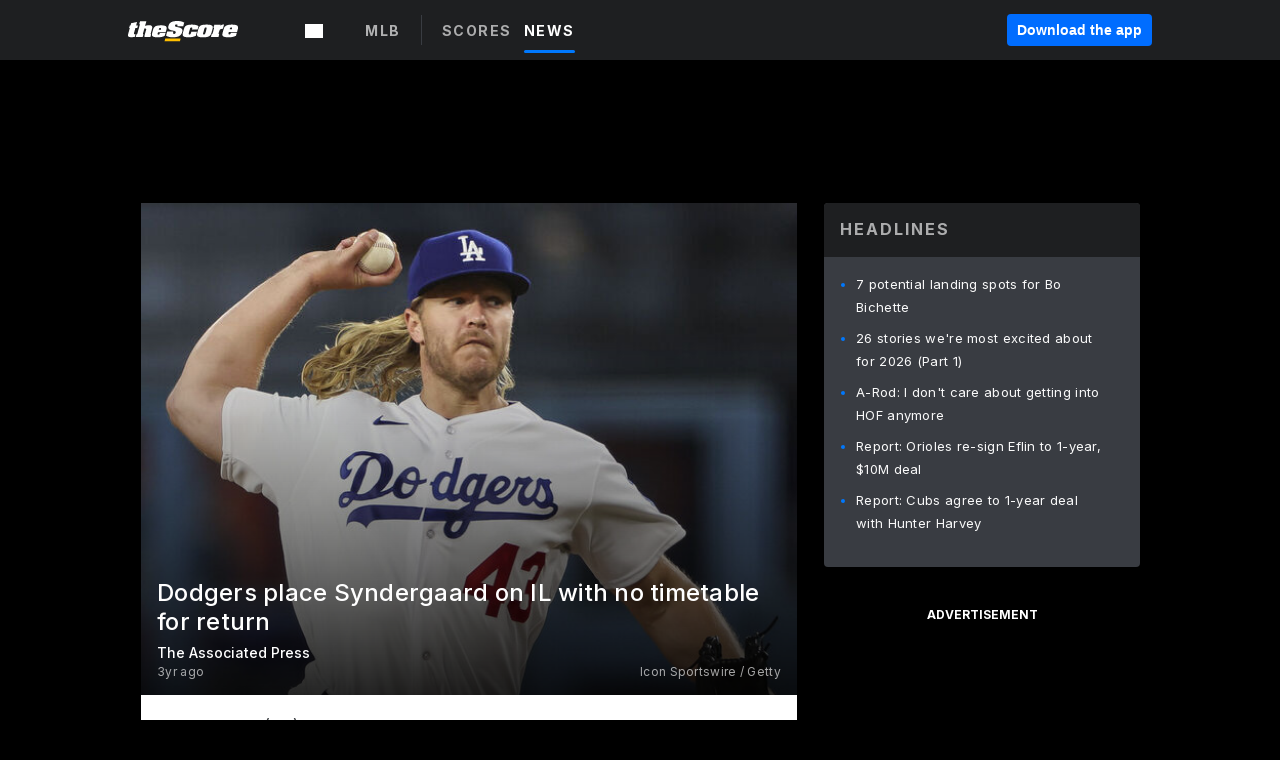

--- FILE ---
content_type: text/html; charset=utf-8
request_url: https://www.thescore.com/mlb/news/2661571
body_size: 78342
content:
<!DOCTYPE html><html lang="en"><head><script type="aa242f7d56fa3fdc9b82ccd5-text/javascript">
      window.dataLayer = window.dataLayer || [];
      function gtag(){dataLayer.push(arguments);}

      gtag('consent', 'default', {
          ad_storage: "denied",
          analytics_storage: "denied",
          functionality_storage: "denied",
          personalization_storage: "denied",
          security_storage: "denied",
          ad_user_data: “denied”,
          ad_personalization: “denied”,
          'wait_for_update': 500
      });
</script><script type="aa242f7d56fa3fdc9b82ccd5-text/javascript" src="https://cdn.cookielaw.org/consent/0190bc90-bc78-77c9-88aa-94174b82975e/OtAutoBlock.js"></script><script src="https://cdn.cookielaw.org/scripttemplates/otSDKStub.js" type="aa242f7d56fa3fdc9b82ccd5-text/javascript" charSet="UTF-8" data-domain-script="0190bc90-bc78-77c9-88aa-94174b82975e"></script><script type="aa242f7d56fa3fdc9b82ccd5-text/javascript">
      function setupOneTrustClickHandlers() {
          const bannerAcceptBtn = document.getElementById('onetrust-accept-btn-handler');
          const bannerCloseBtn = document.getElementsByClassName(
            'onetrust-close-btn-handler ot-close-icon banner-close-button'
          )[0];
          const pcRejectAllBtn = document.getElementsByClassName('ot-pc-refuse-all-handler')[0];
          const pcSaveBtn = document.getElementsByClassName(
            'save-preference-btn-handler onetrust-close-btn-handler'
          )[0];
          if (bannerAcceptBtn) {
            bannerAcceptBtn.addEventListener('click', () => {
              location.reload();
            });
          }
          if (bannerCloseBtn) {
            bannerCloseBtn.addEventListener('click', () => {
              location.reload();
            });
          }
          if (pcRejectAllBtn) {
            pcRejectAllBtn.addEventListener('click', () => {
              location.reload();
            });
          }
          if (pcSaveBtn) {
            pcSaveBtn.addEventListener('click', () => {
              setTimeout(() => {
                location.reload();
              }, 200); // quick timeout so that the consent receipt can be sent and the cookie can be updated
            });
          }
      }
      function OnetrustAdsConsent(){
          if(googletag.apiReady){
              if(OptanonActiveGroups.match(/,C0004,/)){
                  googletag.pubads().setPrivacySettings({nonPersonalizedAds:false});
                  googletag.pubads().refresh();
                }
              else{
                  googletag.pubads().setPrivacySettings({nonPersonalizedAds:true});
                  googletag.pubads().refresh();
              }
          }
          else{
              setTimeout(()=>OnetrustAdsConsent(),100);
          }
      }
      function OptanonWrapper(){
          setupOneTrustClickHandlers();
          OnetrustAdsConsent();
      }
    </script><script src="https://cdn.cookielaw.org/opt-out/otCCPAiab.js" type="aa242f7d56fa3fdc9b82ccd5-text/javascript" charSet="UTF-8" ccpa-opt-out-ids="C0004" ccpa-opt-out-geo="all" ccpa-opt-out-lspa="false"></script><style>body {
  font-family: "Inter", sans-serif;
  background: #000;
  color: #fff;
  font-weight: 700;
  margin: 0;
  height: 100%;
}

a {
  text-decoration: none;
}

.Layout__skipToContentLink--34Mby {
  background: #006dff;
  color: #fff;
  left: 50%;
  padding: 8px;
  position: absolute;
  transform: translate(-50%, -100%);
  transition: transform 0.3s;
  z-index: 100;
}

.Layout__skipToContentLink--34Mby:focus {
  background-color: #005abe;
  transform: translate(-50%, 0%);
  outline: 2px solid #fff;
}

.Layout__headerContainer--2D6jQ {
  z-index: 3;
}

.Layout__header--15jBU {
  width: 100%;
  height: 63px;
  background-color: #1e1f21;
  box-shadow: 0 2px 6px 0 rgba(0, 0, 0, 0.5);
  display: flex;
  flex-direction: row;
  align-items: center;
  justify-content: center;
  position: fixed;
  z-index: 2;
}

.Layout__container--3VRLs {
  display: flex;
  min-height: 100vh;
  flex-direction: column;
}

.Layout__headercontainer--36Tvx {
  display: flex;
  max-width: 960px;
  align-items: center;
  justify-content: space-between;
  flex: 1 1 auto;
  margin: 0 auto;
  padding: 0 16px;
}

.Layout__downloadButton--o0OSi {
  background: #0078fd;
  width: 130px;
  height: 30px;
  border: none;
  font-size: 12px;
  color: #fff;
  display: block;
  cursor: pointer;
}

.Layout__logo--1W9FE {
  width: 130px;
  height: 24px;
  background: url(/static/vectors/thescore-logo.svg) 0 0 no-repeat;
  display: block;
  background-size: auto 225%;
}

.Layout__container--3VRLs {
  margin: 0 auto;
  overflow: hidden;
  width: 100%;
}

.Layout__content--2Vbni {
  display: flex;
  flex: 1;
  flex-direction: column;
  max-width: 1024px;
  min-height: 80vh;
  margin: 0 auto;
  width: 100%;
}

.Layout__footer--rY2uY {
  width: 100%;
}

.Layout__interstitialContainer--3CE1P {
  z-index: 10;
}

@media (max-width: 768px) {
  .Layout__desktopView--1ftg4 {
    display: none;
  }
}
@media (min-width: 768px) {
  .Layout__header--15jBU {
    margin-bottom: 32px;
  }
  .Layout__headercontainer--36Tvx {
    padding: 0 32px;
  }
}
@media (max-width: 1200px) {
  .Layout__container--3VRLs {
    background: #000 !important;
  }
}</style><style>/* latin-ext */
@font-face {
  font-family: "Roboto";
  font-style: italic;
  font-weight: 400;
  src: local("Roboto Italic"), local("Roboto-Italic"), local("sans-serif"), url(https://fonts.gstatic.com/s/roboto/v18/vSzulfKSK0LLjjfeaxcREhkAz4rYn47Zy2rvigWQf6w.woff2) format("woff2");
  unicode-range: U100-24f, U1-1eff, U20a0-20ab, U20ad-20cf, U2c60-2c7f, UA720-A7FF;
}
/* latin */
@font-face {
  font-family: "Roboto";
  font-style: italic;
  font-weight: 400;
  src: local("Roboto Italic"), local("Roboto-Italic"), local("sans-serif"), url(https://fonts.gstatic.com/s/roboto/v18/vPcynSL0qHq_6dX7lKVByXYhjbSpvc47ee6xR_80Hnw.woff2) format("woff2");
  unicode-range: U0-0ff, U131, U152-153, U2c6, U2da, U2dc, U2000-206f, U2074, U20ac, U2212, U2215;
}
/* latin-ext */
@font-face {
  font-family: "Roboto";
  font-style: normal;
  font-weight: 300;
  src: local("Roboto Light"), local("Roboto-Light"), local("sans-serif-light"), url(https://fonts.gstatic.com/s/roboto/v18/Pru33qjShpZSmG3z6VYwnYX0hVgzZQUfRDuZrPvH3D8.woff2) format("woff2");
  unicode-range: U100-24f, U1-1eff, U20a0-20ab, U20ad-20cf, U2c60-2c7f, UA720-A7FF;
}
/* latin */
@font-face {
  font-family: "Roboto";
  font-style: normal;
  font-weight: 300;
  src: local("Roboto Light"), local("Roboto-Light"), local("sans-serif-light"), url(https://fonts.gstatic.com/s/roboto/v18/Hgo13k-tfSpn0qi1SFdUfZBw1xU1rKptJj_0jans920.woff2) format("woff2");
  unicode-range: U0-0ff, U131, U152-153, U2c6, U2da, U2dc, U2000-206f, U2074, U20ac, U2212, U2215;
}
/* latin-ext */
@font-face {
  font-family: "Roboto";
  font-style: normal;
  font-weight: 400;
  src: local("Roboto"), local("Roboto-Regular"), local("sans-serif"), url(https://fonts.gstatic.com/s/roboto/v18/Ks_cVxiCiwUWVsFWFA3Bjn-_kf6ByYO6CLYdB4HQE-Y.woff2) format("woff2");
  unicode-range: U100-24f, U1-1eff, U20a0-20ab, U20ad-20cf, U2c60-2c7f, UA720-A7FF;
}
/* latin */
@font-face {
  font-family: "Roboto";
  font-style: normal;
  font-weight: 400;
  src: local("Roboto"), local("Roboto-Regular"), local("sans-serif"), url(https://fonts.gstatic.com/s/roboto/v18/oMMgfZMQthOryQo9n22dcuvvDin1pK8aKteLpeZ5c0A.woff2) format("woff2");
  unicode-range: U0-0ff, U131, U152-153, U2c6, U2da, U2dc, U2000-206f, U2074, U20ac, U2212, U2215;
}
/* latin-ext */
@font-face {
  font-family: "Roboto";
  font-style: normal;
  font-weight: 500;
  src: local("Roboto Medium"), local("Roboto-Medium"), local("sans-serif-medium"), url(https://fonts.gstatic.com/s/roboto/v18/oOeFwZNlrTefzLYmlVV1UIX0hVgzZQUfRDuZrPvH3D8.woff2) format("woff2");
  unicode-range: U100-24f, U1-1eff, U20a0-20ab, U20ad-20cf, U2c60-2c7f, UA720-A7FF;
}
/* latin */
@font-face {
  font-family: "Roboto";
  font-style: normal;
  font-weight: 500;
  src: local("Roboto Medium"), local("Roboto-Medium"), local("sans-serif-medium"), url(https://fonts.gstatic.com/s/roboto/v18/RxZJdnzeo3R5zSexge8UUZBw1xU1rKptJj_0jans920.woff2) format("woff2");
  unicode-range: U0-0ff, U131, U152-153, U2c6, U2da, U2dc, U2000-206f, U2074, U20ac, U2212, U2215;
}
/* latin-ext */
@font-face {
  font-family: "Roboto";
  font-style: normal;
  font-weight: 700;
  src: local("Roboto Bold"), local("Roboto-Bold"), local("sans-serif"), url(https://fonts.gstatic.com/s/roboto/v18/97uahxiqZRoncBaCEI3aW4X0hVgzZQUfRDuZrPvH3D8.woff2) format("woff2");
  unicode-range: U100-24f, U1-1eff, U20a0-20ab, U20ad-20cf, U2c60-2c7f, UA720-A7FF;
}
/* latin */
@font-face {
  font-family: "Roboto";
  font-style: normal;
  font-weight: 700;
  src: local("Roboto Bold"), local("Roboto-Bold"), local("sans-serif"), url(https://fonts.gstatic.com/s/roboto/v18/d-6IYplOFocCacKzxwXSOJBw1xU1rKptJj_0jans920.woff2) format("woff2");
  unicode-range: U0-0ff, U131, U152-153, U2c6, U2da, U2dc, U2000-206f, U2074, U20ac, U2212, U2215;
}
/* latin-ext */
@font-face {
  font-family: "Roboto Condensed";
  font-style: normal;
  font-weight: 400;
  src: local("Roboto Condensed"), local("RobotoCondensed-Regular"), local("sans-serif-condensed"), url(https://fonts.gstatic.com/s/robotocondensed/v16/Zd2E9abXLFGSr9G3YK2MsNKDSU5nPdoBdru70FiVyb0.woff2) format("woff2");
  unicode-range: U100-24f, U1-1eff, U20a0-20ab, U20ad-20cf, U2c60-2c7f, UA720-A7FF;
}
/* latin */
@font-face {
  font-family: "Roboto Condensed";
  font-style: normal;
  font-weight: 400;
  src: local("Roboto Condensed"), local("RobotoCondensed-Regular"), local("sans-serif-condensed"), url(https://fonts.gstatic.com/s/robotocondensed/v16/Zd2E9abXLFGSr9G3YK2MsH4vxAoi6d67T_UKWi0EoHQ.woff2) format("woff2");
  unicode-range: U0-0ff, U131, U152-153, U2c6, U2da, U2dc, U2000-206f, U2074, U20ac, U2212, U2215;
}
/* latin-ext */
@font-face {
  font-family: "Inconsolata";
  font-style: normal;
  font-weight: 400;
  src: local("Inconsolata Regular"), local("Inconsolata-Regular"), url(https://fonts.gstatic.com/s/inconsolata/v16/QldKNThLqRwH-OJ1UHjlKGlX5qhExfHwNJU.woff2) format("woff2");
  unicode-range: U100-24f, U259, U1-1eff, U2020, U20a0-20ab, U20ad-20cf, U2113, U2c60-2c7f, UA720-A7FF;
}
/* latin */
@font-face {
  font-family: "Inconsolata";
  font-style: normal;
  font-weight: 400;
  src: local("Inconsolata Regular"), local("Inconsolata-Regular"), url(https://fonts.gstatic.com/s/inconsolata/v16/QldKNThLqRwH-OJ1UHjlKGlZ5qhExfHw.woff2) format("woff2");
  unicode-range: U0-0ff, U131, U152-153, U2bb-2bc, U2c6, U2da, U2dc, U2000-206f, U2074, U20ac, U2122, U2191, U2193, U2212, U2215, UFEFF, UFFFD;
}
/* latin-ext */
@font-face {
  font-family: "Inconsolata";
  font-style: normal;
  font-weight: 700;
  src: local("Inconsolata Bold"), local("Inconsolata-Bold"), url(https://fonts.gstatic.com/s/inconsolata/v16/QldXNThLqRwH-OJ1UHjlKGHiw71n5_zaDpwm80E.woff2) format("woff2");
  unicode-range: U100-24f, U259, U1-1eff, U2020, U20a0-20ab, U20ad-20cf, U2113, U2c60-2c7f, UA720-A7FF;
}
/* latin */
@font-face {
  font-family: "Inconsolata";
  font-style: normal;
  font-weight: 700;
  src: local("Inconsolata Bold"), local("Inconsolata-Bold"), url(https://fonts.gstatic.com/s/inconsolata/v16/QldXNThLqRwH-OJ1UHjlKGHiw71p5_zaDpwm.woff2) format("woff2");
  unicode-range: U0-0ff, U131, U152-153, U2bb-2bc, U2c6, U2da, U2dc, U2000-206f, U2074, U20ac, U2122, U2191, U2193, U2212, U2215, UFEFF, UFFFD;
}</style><link rel="preconnect" href="https://fonts.gstatic.com"/><link href="https://fonts.googleapis.com/css2?family=Inter:wght@400;500;700&amp;display=swap" rel="stylesheet"/><link rel="preload" href="/static/css/grid.css" as="style"/><link rel="preload" href="/static/css/layout.css" as="style"/><meta charSet="utf-8"/><meta property="fb:app_id" content="124052647629735"/><meta property="og:site_name" content="theScore.com"/><meta name="viewport" content="initial-scale=1.0, width=device-width"/><link rel="icon" type="image/png" href="/static/images/favicon.png"/><meta name="google-site-verification" content="WHL02URiqh7UHOzRkgsUZzloEHa6suq6EBCn4m5JFGw"/><script class="kxct" data-id="tl6mtrbuw" data-timing="async" data-version="3.0" type="aa242f7d56fa3fdc9b82ccd5-text/javascript">
  window.Krux||((Krux=function(){Krux.q.push(arguments)}).q=[]);
  (function(){
    var k=document.createElement('script');k.type='text/javascript';k.async=true;
    k.src=(location.protocol==='https:'?'https:':'http:')+'//cdn.krxd.net/controltag/tl6mtrbuw.js';
    var s=document.getElementsByTagName('script')[0];s.parentNode.insertBefore(k,s);
  }());
</script><style>.Header__header--3AxUE {
  width: 100%;
  background-color: #1e1f21;
  display: flex;
  flex-direction: row;
  align-items: center;
  justify-content: center;
  z-index: 2;
  height: 60px;
}

.Header__headerWrap--1FpXt {
  width: 100%;
  height: auto;
  display: flex;
  flex-direction: column;
  background-color: #1e1f21;
  box-shadow: 0 2px 6px 0 rgba(0, 0, 0, 0.5);
}

.Header__logoNavBox--2Xi97 {
  display: flex;
  flex-direction: row;
  align-items: center;
}

.Header__logoInner--2i1J7 {
  align-items: center;
  display: flex;
}

.Header__navContainer--3Nbf6 {
  padding-left: 0;
}

.Header__headerWrap--1FpXt.Header__fixed--2j7PU {
  position: fixed;
}

.Header__headerContainer--yilsM {
  display: flex;
  max-width: 1024px;
  align-items: center;
  justify-content: space-between;
  flex: 1 1 auto;
  margin: 0 auto;
  padding: 0 16px;
  z-index: 2;
}

.Header__scheduleWrap--3KRVz {
  max-width: 1024px;
  margin: 0 16px;
}

.Header__downloadButton--2ZRMD {
  background: #0078fd;
  width: 113px;
  height: 34px;
  border: none;
  font-size: 12px;
  color: #fff;
  display: block;
  cursor: pointer;
}

.Header__logoWrapper--RVaMd {
  padding-top: 2px;
}

.Header__logo--3szyq {
  width: 110px;
  height: 24px;
  background: url(/static/vectors/thescore-logo.svg) 0 2px no-repeat;
  display: block;
  background-size: auto 190%;
}

.Header__hideOnDesktop--239HN {
  display: none;
}

@media (min-width: 992px) {
  .Header__scheduleWrap--3KRVz {
    margin: 0 auto;
  }
}
@media (max-width: 992px) {
  .Header__hideOnMobile--38_eK {
    display: none;
  }
  .Header__hideOnDesktop--239HN {
    display: block;
  }
}</style><style>.ShowBreakingNews__root--WJk-T {
  z-index: 3;
  position: fixed;
}</style><style>/*
  Chevrons in CSS: https://codepen.io/anon/pen/rYGWGY
*/
.DesktopMenu__chevron--GWSEw::before {
  border-style: solid;
  border-width: 0.15em 0.15em 0 0;
  content: "";
  display: inline-block;
  height: 0.35em;
  left: 0.15em;
  position: relative;
  top: 0;
  transform: rotate(-45deg);
  vertical-align: top;
  width: 0.35em;
  margin-top: 0.3em;
}

.DesktopMenu__chevron--GWSEw.DesktopMenu__bottom--1RUm5::before {
  top: 0;
  transform: rotate(135deg);
}

.DesktopMenu__hamburgerWrapper--2jaHU {
  background-color: transparent;
  margin-left: -16px;
  padding: 22px;
  position: relative;
  top: 2px;
}

.DesktopMenu__hamburgerWrapper--2jaHU:focus {
  outline: 2px solid #fff;
}

.DesktopMenu__highlight--2uOKF {
  margin-left: -5px;
  padding: 5px;
  border-radius: 2px;
  width: 110px;
  display: inline-block;
  background-color: rgb(62, 62, 70);
}

.DesktopMenu__chevron--GWSEw {
  padding-left: 5px;
}

.DesktopMenu__dropdownMenu--1u-qp {
  position: absolute;
  top: 100%;
  left: 0;
  background-color: #141414;
  z-index: 100;
  height: auto;
  cursor: initial;
  box-shadow: 2px 1px 5px 3px rgba(30, 31, 33, 0.25);
}
.DesktopMenu__dropdownMenu--1u-qp a:focus {
  outline: 1px solid #fff;
}

.DesktopMenu__flexWrapper--364lc {
  align-items: center;
  display: flex;
}

.DesktopMenu__dropdownMenus--sl072 {
  align-items: baseline;
}

.DesktopMenu__dropdownWrapper--3o1J9 {
  display: flex;
  padding: 20px;
  width: 850px;
}

.DesktopMenu__dropdownWrapper--3o1J9 > :first-child {
  width: 120px;
}

.DesktopMenu__mainMenu--3LU1u {
  -webkit-font-smoothing: antialiased;
  margin: 0 auto;
  position: relative;
  height: 60px;
  font-size: 13px;
  font-weight: 700;
  letter-spacing: 0.3px;
  line-height: 1.27;
  text-align: center;
  color: #f9f9f9;
  padding: 0 0 0 16px;
  cursor: pointer;
  display: flex;
  margin-left: 25px;
}

.DesktopMenu__leagues--275E- {
  flex: 1;
}

.DesktopMenu__divider--2ILjp {
  border-right: 1px solid #393c42;
  height: 30px;
  margin: 0 20px 0 0;
  padding: 0 20px;
}

.DesktopMenu__mainMenu--3LU1u ul {
  list-style: none;
  padding: 0;
  margin: 0;
}

.DesktopMenu__mainMenu--3LU1u.DesktopMenu__hide--p0oNT::after {
  display: none;
}

.DesktopMenu__mainMenu--3LU1u:focus {
  outline: none;
}

.DesktopMenu__menuButton--17JlI {
  position: relative;
  align-items: center;
  display: flex;
}

.DesktopMenu__menuButton--17JlI:focus {
  outline: none;
}

.DesktopMenu__menuHeader--2BAds {
  font-size: 16px;
  font-weight: 500;
  line-height: 1.4;
  letter-spacing: normal;
  text-align: left;
  padding-bottom: 10px;
  margin: 0;
  color: #fff;
}

.DesktopMenu__menuElement--Ixe-8 {
  opacity: 0.65;
  font-weight: 700;
  font-size: 13px;
  line-height: 1.43;
  letter-spacing: 1.5px;
  text-align: left;
  color: #f9f9f9;
  cursor: pointer;
  padding: 6px 0;
  text-transform: uppercase;
  display: flex;
  align-items: center;
}

.DesktopMenu__menuElement--Ixe-8:focus {
  outline: none;
}

.DesktopMenu__menuElement--Ixe-8:hover {
  opacity: 1;
}

.DesktopMenu__leagueHeader--2PlsL {
  -webkit-font-smoothing: antialiased;
  font-size: 14px;
  font-weight: 700;
  line-height: 1.38;
  letter-spacing: 1.5px;
  color: rgba(255, 255, 255, 0.65);
}

.DesktopMenu__leagueElement--1v_mZ {
  flex: 1;
}
.DesktopMenu__leagueElement--1v_mZ li {
  border-bottom: 1px solid #393c42;
}
.DesktopMenu__leagueElement--1v_mZ:first-child {
  margin-right: 20px;
}

.DesktopMenu__leagueIcon--1VRSr {
  width: 14px;
  height: 14px;
  display: inline-block;
  margin-right: 10px;
  background-color: #fff;
  position: relative;
  min-width: 14px;
  min-height: 14px;
}

.DesktopMenu__selected--LN__k .DesktopMenu__leagueIcon--1VRSr {
  background-color: #0078fd;
}

.DesktopMenu__selected--LN__k.DesktopMenu__menuElement--Ixe-8 {
  opacity: 1;
}

.DesktopMenu__leagueMenu--15QaT {
  -webkit-font-smoothing: antialiased;
  position: relative;
  height: 60px;
  font-size: 13px;
  font-weight: 700;
  letter-spacing: 0.3px;
  line-height: 1.27;
  text-align: center;
  color: #f9f9f9;
  cursor: pointer;
  display: -ms-flexbox;
  display: flex;
  background-color: transparent;
  align-items: center;
}

.DesktopMenu__leagueMenu--15QaT .DesktopMenu__dropdownMenu--1u-qp {
  width: auto;
  min-width: 150px;
}

.DesktopMenu__hoverMenu--1EYKj {
  background-color: #3a3d40;
}

.DesktopMenu__auto--2nbcs {
  mask: url("/static/vectors/sportIcons/auto.svg") no-repeat 0 0/cover;
}

.DesktopMenu__baseball--157ve {
  mask: url("/static/vectors/sportIcons/baseball.svg") no-repeat 0 0/cover;
}

.DesktopMenu__basketball--1fsGj {
  mask: url("/static/images/sportIcons/basketball@2x.png") no-repeat 0 0/cover;
}

.DesktopMenu__football--5C_7U {
  mask: url("/static/images/sportIcons/football@2x.png") no-repeat 0 0/cover;
}

.DesktopMenu__golf--Vrkem {
  mask: url("/static/vectors/sportIcons/golf.svg") no-repeat 0 0/cover;
}

.DesktopMenu__hockey--ijg_I {
  mask: url("/static/vectors/sportIcons/hockey.svg") no-repeat 0 0/cover;
}

.DesktopMenu__mma--1agJg {
  mask: url("/static/vectors/sportIcons/mma.svg") no-repeat 0 0/cover;
}

.DesktopMenu__soccer--19nh1 {
  mask: url("/static/images/sportIcons/soccer@2x.png") no-repeat 0 0/cover;
}

.DesktopMenu__tennis--2ebXP {
  mask: url("/static/vectors/sportIcons/tennis.svg") no-repeat 0 0/cover;
}

.DesktopMenu__hamburger--1G9cL {
  width: 18px;
  margin-right: 0;
  mask: url("/static/vectors/menu.svg") no-repeat 0 0/cover;
}

.DesktopMenu__link--jhJVn:focus {
  outline: 2px solid #fff;
}

.DesktopMenu__menuElementInnerContainer--dxs5h {
  align-items: center;
  display: flex;
  flex: 1;
  justify-content: space-between;
}</style><style>.GetTheAppModal__desktopView--4RSQi {
  display: none;
}

.GetTheAppModal__mobileView--ERBHC {
  display: block;
}

.GetTheAppModal__overlay--s7K52 {
  background-color: rgba(0, 0, 0, 0.3);
  position: fixed;
  top: 0;
  left: 0;
  width: 100vw;
  height: 100vh;
  z-index: 100;
}

.GetTheAppModal__thankYouMessage--3ENwT {
  width: 100%;
  height: 100%;
  text-align: center;
  font-size: 25px;
  font-weight: 400;
  margin-top: 220px;
}

.GetTheAppModal__modalContainer--Noqwb {
  position: absolute;
  background-color: #f9f9f9;
  left: calc(50% - 400px);
  top: calc(50% - 270px);
  width: 800px;
  height: 540px;
  border-radius: 8px;
  background-image: linear-gradient(to bottom, #f9f9f9, #eee);
  color: #000;
  box-shadow: 0 0 25px #000;
  transition: 1s;
}
.GetTheAppModal__modalContainer--Noqwb:focus {
  outline: 0;
}
.GetTheAppModal__modalContainer--Noqwb .GetTheAppModal__closeX--33p5P {
  position: absolute;
  right: 16px;
  top: 16px;
  font-size: 22px;
  cursor: pointer;
  padding: 0 2px;
}
body.user-is-tabbing .GetTheAppModal__modalContainer--Noqwb .GetTheAppModal__closeX--33p5P:focus {
  outline: 2px solid #1e1f21;
}
.GetTheAppModal__modalContainer--Noqwb .GetTheAppModal__closeX--33p5P:hover {
  color: #ddd;
}
.GetTheAppModal__modalContainer--Noqwb .GetTheAppModal__appRatingContainer--1_EFr .GetTheAppModal__appTitle--1XXmt {
  font-weight: 700;
}
.GetTheAppModal__modalContainer--Noqwb .GetTheAppModal__appRatingContainer--1_EFr .GetTheAppModal__appDownloads--2Gavz {
  font-size: 12px;
}
.GetTheAppModal__modalContainer--Noqwb .GetTheAppModal__appRatingContainer--1_EFr .GetTheAppModal__appIcon--xrudK {
  float: left;
  vertical-align: top;
  margin-right: 7px;
}
.GetTheAppModal__modalContainer--Noqwb .GetTheAppModal__appRatingContainer--1_EFr img {
  padding-left: 3px;
}
.GetTheAppModal__modalContainer--Noqwb .GetTheAppModal__title--3KxsL {
  width: 560px;
  height: 76px;
  font-size: 32px;
  text-align: center;
  color: #393c42;
  margin: 0 auto;
  margin-top: 40px;
  margin-bottom: 40px;
}
.GetTheAppModal__modalContainer--Noqwb .GetTheAppModal__sendButton--2A1jf {
  text-align: center;
  margin-top: 15px;
  box-sizing: border-box;
  width: 180px;
  height: 52px;
  border-radius: 4px;
  background-color: #006dff;
  font-size: 16px;
  font-weight: 700;
  color: #fff;
  cursor: pointer;
}
.GetTheAppModal__modalContainer--Noqwb .GetTheAppModal__sendButton--2A1jf:hover {
  background-color: #005abe;
}
body.user-is-tabbing .GetTheAppModal__modalContainer--Noqwb .GetTheAppModal__sendButton--2A1jf:focus {
  box-shadow: 0 0 0 2px #1e1f21;
}
.GetTheAppModal__modalContainer--Noqwb .GetTheAppModal__promptMessage--XuCvX {
  margin-top: 5px;
}
.GetTheAppModal__modalContainer--Noqwb .GetTheAppModal__signupContainer--1h4xV {
  font-size: 14px;
  font-weight: 400;
  vertical-align: top;
  padding: 0 38px;
  display: inline-block;
  box-sizing: border-box;
  width: 500px;
}
.GetTheAppModal__modalContainer--Noqwb .GetTheAppModal__signupContainer--1h4xV .GetTheAppModal__switchContainer--2Mjyq {
  cursor: pointer;
  margin: 20px 0;
  width: 362px;
  height: 52px;
  border-radius: 26px;
  border: solid 1px #f9f9f9;
}
.GetTheAppModal__modalContainer--Noqwb .GetTheAppModal__signupContainer--1h4xV .GetTheAppModal__switchOn--3uL6B {
  font-size: 16px;
  display: inline-block;
  text-align: center;
  box-sizing: border-box;
  color: #fff;
  width: 181px;
  height: 52px;
  border-radius: 26px;
  background-color: #aaa;
}
.GetTheAppModal__modalContainer--Noqwb .GetTheAppModal__signupContainer--1h4xV .GetTheAppModal__switchOn--3uL6B:focus {
  outline: 0;
}
.GetTheAppModal__modalContainer--Noqwb .GetTheAppModal__signupContainer--1h4xV .GetTheAppModal__switchOff--3b48R {
  font-size: 16px;
  display: inline-block;
  text-align: center;
  box-sizing: border-box;
  color: #fff;
  width: 181px;
  height: 52px;
  border-radius: 26px;
  color: #393c42;
}
.GetTheAppModal__modalContainer--Noqwb .GetTheAppModal__signupContainer--1h4xV .GetTheAppModal__switchOff--3b48R:focus {
  outline: 0;
}
.GetTheAppModal__modalContainer--Noqwb .GetTheAppModal__signupContainer--1h4xV input {
  font-size: 16px;
  margin-top: 15px;
  padding: 13px;
  border: 1px solid #acacac;
  border-radius: 5px;
  width: 280px;
}
.GetTheAppModal__modalContainer--Noqwb .GetTheAppModal__signupContainer--1h4xV select {
  font-size: 16px;
  margin-right: 15px;
}
.GetTheAppModal__modalContainer--Noqwb .GetTheAppModal__mobileImageContainer--1co_5 {
  display: inline-block;
  width: 275px;
}
.GetTheAppModal__modalContainer--Noqwb .GetTheAppModal__getAppStores--1URXu {
  margin: 10px 0;
}
.GetTheAppModal__modalContainer--Noqwb .GetTheAppModal__getAppStores--1URXu ul {
  margin: 0;
  padding: 0;
  list-style: none;
}
.GetTheAppModal__modalContainer--Noqwb .GetTheAppModal__getAppStores--1URXu li {
  margin-right: 5px;
  display: inline-block;
}

.GetTheAppModal__getTheAppButton--1tOrV {
  background-color: #006dff;
  margin-left: -100px;
  height: 32px;
  border: none;
  font-size: 14px;
  color: #fff;
  display: block;
  cursor: pointer;
  text-align: center;
  font-weight: 700;
  line-height: 32px;
  border-radius: 4px;
  padding: 0 10px;
}
.GetTheAppModal__getTheAppButton--1tOrV:hover {
  background-color: #005abe;
}
body.user-is-tabbing .GetTheAppModal__getTheAppButton--1tOrV:focus {
  box-shadow: 0 0 0 2px #fff;
}

.GetTheAppModal__appStoreButton--uC06M {
  display: inline-block;
}
.GetTheAppModal__appStoreButton--uC06M img {
  vertical-align: bottom;
}
body.user-is-tabbing .GetTheAppModal__appStoreButton--uC06M:focus {
  outline: 2px solid #3290fc;
}

@media (max-width: 768px) {
  .GetTheAppModal__modalContainer--Noqwb {
    left: 0;
    top: 0;
    width: 100%;
    height: 100%;
    border-radius: 0;
  }
  .GetTheAppModal__modalContainer--Noqwb .GetTheAppModal__title--3KxsL {
    width: auto;
    height: auto;
    font-size: 26px;
    margin-top: 0;
  }
  .GetTheAppModal__modalContainer--Noqwb .GetTheAppModal__signupContainer--1h4xV {
    width: auto;
    padding: 0;
  }
  .GetTheAppModal__modalContainer--Noqwb .GetTheAppModal__signupContainer--1h4xV input {
    width: 100%;
    box-sizing: border-box;
  }
  .GetTheAppModal__modalContainer--Noqwb .GetTheAppModal__sendButton--2A1jf {
    width: 100%;
  }
  .GetTheAppModal__modalContainer--Noqwb .GetTheAppModal__getAppStores--1URXu {
    margin: 50px 0;
    text-align: center;
  }
  .GetTheAppModal__modalContainer--Noqwb .GetTheAppModal__mobileImageContainer--1co_5 {
    display: block;
    text-align: center;
    width: 100%;
  }
  .GetTheAppModal__modalContentContainer--OtLNJ {
    padding: 50px 10px 10px;
    height: 100%;
    max-width: 400px;
    margin: 0 auto;
    overflow: auto;
  }
}</style><style>.Nav__nav--2HXbc {
  align-items: center;
  display: flex;
  height: 38px;
  max-width: 720px;
  justify-content: left;
  padding: 0 16px;
}

.Nav__desktopMenu--adRpn {
  display: none;
}

.Nav__subNavWrap--1GJe0 {
  height: 100%;
  min-width: 0;
  max-width: 100%;
}

@media (min-width: 992px) {
  .Nav__nav--2HXbc {
    margin: 0;
    justify-content: start;
    z-index: 2;
  }
  .Nav__desktopMenu--adRpn {
    display: block;
  }
  .Nav__mobileMenu--1AdSC {
    display: none;
  }
}</style><style>.SubNav__link--1XEsc:focus {
  box-shadow: inset 0 0 0 2px #fff;
  outline: none;
}</style><style> {
  /*
   * Container style
   */
  /*
   * Scrollbar rail styles
   */
  /*
   * Scrollbar thumb styles
   */
  /* MS supports */
}
.ps {
  overflow: hidden !important;
  overflow-anchor: none;
  -ms-overflow-style: none;
  touch-action: auto;
  -ms-touch-action: auto;
}
.ps__rail-x {
  display: none;
  opacity: 0;
  transition: background-color 0.2s linear, opacity 0.2s linear;
  -webkit-transition: background-color 0.2s linear, opacity 0.2s linear;
  height: 15px;
  /* there must be 'bottom' or 'top' for ps__rail-x */
  bottom: 0px;
  /* please don't change 'position' */
  position: absolute;
}
.ps__rail-y {
  display: none;
  opacity: 0;
  transition: background-color 0.2s linear, opacity 0.2s linear;
  -webkit-transition: background-color 0.2s linear, opacity 0.2s linear;
  width: 15px;
  /* there must be 'right' or 'left' for ps__rail-y */
  right: 0;
  /* please don't change 'position' */
  position: absolute;
}
.ps--active-x > .ps__rail-x,
.ps--active-y > .ps__rail-y {
  display: block;
  background-color: transparent;
}
.ps:hover > .ps__rail-x,
.ps:hover > .ps__rail-y,
.ps--focus > .ps__rail-x,
.ps--focus > .ps__rail-y,
.ps--scrolling-x > .ps__rail-x,
.ps--scrolling-y > .ps__rail-y {
  opacity: 0.6;
}
.ps .ps__rail-x:hover,
.ps .ps__rail-y:hover,
.ps .ps__rail-x:focus,
.ps .ps__rail-y:focus,
.ps .ps__rail-x.ps--clicking,
.ps .ps__rail-y.ps--clicking {
  background-color: #eee;
  opacity: 0.9;
}
.ps__thumb-x {
  background-color: #aaa;
  border-radius: 6px;
  transition: background-color 0.2s linear, height 0.2s ease-in-out;
  -webkit-transition: background-color 0.2s linear, height 0.2s ease-in-out;
  height: 6px;
  /* there must be 'bottom' for ps__thumb-x */
  bottom: 2px;
  /* please don't change 'position' */
  position: absolute;
}
.ps__thumb-y {
  background-color: #aaa;
  border-radius: 6px;
  transition: background-color 0.2s linear, width 0.2s ease-in-out;
  -webkit-transition: background-color 0.2s linear, width 0.2s ease-in-out;
  width: 6px;
  /* there must be 'right' for ps__thumb-y */
  right: 2px;
  /* please don't change 'position' */
  position: absolute;
}
.ps__rail-x:hover > .ps__thumb-x,
.ps__rail-x:focus > .ps__thumb-x,
.ps__rail-x.ps--clicking .ps__thumb-x {
  background-color: #999;
  height: 11px;
}
.ps__rail-y:hover > .ps__thumb-y,
.ps__rail-y:focus > .ps__thumb-y,
.ps__rail-y.ps--clicking .ps__thumb-y {
  background-color: #999;
  width: 11px;
}
@supports (-ms-overflow-style: none) {
  .ps {
    overflow: auto !important;
  }
}
@media screen and (-ms-high-contrast: active), (-ms-high-contrast: none) {
  .ps {
    overflow: auto !important;
  }
}
.ps .ps__rail-x:hover,
.ps .ps__rail-y:hover,
.ps .ps__rail-x:focus,
.ps .ps__rail-y:focus,
.ps .ps__rail-x.ps--clicking,
.ps .ps__rail-y.ps--clicking {
  background-color: transparent;
}

.ScrollMenu__scrollMenu--Dyi3i {
  -webkit-font-smoothing: antialiased;
  position: relative;
  display: flex;
  width: 100%;
}

.ScrollMenu__headingScrollWrapper--2fVpa {
  overflow: hidden;
  width: 100%;
  -webkit-overflow-scrolling: touch;
}

.ScrollMenu__headingScroll--1THJf {
  position: relative;
  display: flex;
  height: 100%;
  width: 100%;
  padding-bottom: 10px;
}

.ScrollMenu__scrollButton--275mg {
  top: 0;
  bottom: 0;
  flex-shrink: 0;
  cursor: pointer;
  background: no-repeat center/80% url(/static/vectors/desktop-arrow.svg);
  padding-left: 20px;
  margin-top: -10px;
  margin-left: 10px;
  margin-right: 0;
}

.ScrollMenu__hidden--2n9bO {
  display: hidden;
}

.ScrollMenu__scrollButton--275mg:focus {
  outline: none;
}

.ScrollMenu__scrollLeft--2PKKo {
  -moz-transform: scaleX(-1);
  -o-transform: scaleX(-1);
  -webkit-transform: scaleX(-1);
  transform: scaleX(-1);
  filter: FlipH;
  -ms-filter: "FlipH";
  margin-left: 0;
  margin-right: 10px;
}

@media only screen and (max-width: 768px) {
  .ScrollMenu__scrollButton--275mg {
    display: none;
  }
}</style><style>.ScrollMenuElement__firstCard--eHH6q {
  margin-left: 20px;
}

.ScrollMenuElement__headingBox--2RLss {
  cursor: pointer;
  display: inline-flex;
  align-items: center;
  position: relative;
  height: 38px;
  margin: 0 12px 0 0;
}

.ScrollMenuElement__headingBox--2RLss[role=button]:focus {
  outline: none;
  box-shadow: inset 0 0 0 2px #fff;
}

.ScrollMenuElement__headingBox--2RLss:focus {
  outline: none;
}

.ScrollMenuElement__heading--35tvp {
  white-space: nowrap;
  font-size: 11px;
  font-weight: 700;
  color: rgba(249, 249, 249, 0.65);
  -webkit-transition: color 0.3s;
  -moz-transition: color 0.3s;
  transition: color 0.3s;
}

.ScrollMenuElement__selected--3ROWz .ScrollMenuElement__heading--35tvp::after,
.ScrollMenuElement__headingBox--2RLss .ScrollMenuElement__heading--35tvp::after {
  position: absolute;
  bottom: 0;
  left: 0;
  right: 0;
  display: block;
  margin: 0 auto;
  height: 3px;
  background-color: #0078fd;
  content: "";
  border-radius: 1.5px;
}

.ScrollMenuElement__navMenu--uX4-L .ScrollMenuElement__heading--35tvp {
  font-size: 14px;
  letter-spacing: 1.5px;
  line-height: 1.38;
}

.ScrollMenuElement__navMenu--uX4-L .ScrollMenuElement__heading--35tvp::after {
  bottom: -4px;
}

.ScrollMenuElement__headingBox--2RLss .ScrollMenuElement__heading--35tvp::after {
  width: 0;
  opacity: 0;
  -webkit-transition: width 0.3s, opacity 0.6s;
  -moz-transition: width 0.3s, opacity 0.6s;
  transition: width 0.3s, opacity 0.6s;
}

@media (min-width: 768px) {
  .ScrollMenuElement__selected--3ROWz .ScrollMenuElement__heading--35tvp::after,
  .ScrollMenuElement__headingBox--2RLss:hover .ScrollMenuElement__heading--35tvp::after,
  .ScrollMenuElement__headingBox--2RLss:focus .ScrollMenuElement__heading--35tvp::after {
    opacity: 1;
    width: 100%;
  }
  .ScrollMenuElement__selected--3ROWz .ScrollMenuElement__heading--35tvp,
  .ScrollMenuElement__headingBox--2RLss:hover .ScrollMenuElement__heading--35tvp {
    color: white;
  }
  .ScrollMenuElement__navMenu--uX4-L .ScrollMenuElement__heading--35tvp::after {
    bottom: -4px;
  }
  .ScrollMenuElement__heading--35tvp {
    font-size: 13px;
  }
}
@media (max-width: 768px) {
  .ScrollMenuElement__selected--3ROWz .ScrollMenuElement__heading--35tvp::after,
  .ScrollMenuElement__heading--35tvp::after,
  .ScrollMenuElement__headingBox--2RLss:focus .ScrollMenuElement__heading--35tvp::after {
    opacity: 1;
    width: 100%;
  }
  .ScrollMenuElement__firstCard--eHH6q {
    margin-left: 12px;
  }
  .ScrollMenuElement__navMenu--uX4-L.ScrollMenuElement__headingBox--2RLss {
    margin-right: 10px;
  }
  .ScrollMenuElement__selected--3ROWz .ScrollMenuElement__heading--35tvp,
  .ScrollMenuElement__headingBox--2RLss {
    opacity: 1;
    color: white;
  }
  .ScrollMenuElement__heading--35tvp {
    font-size: 13px;
  }
  .ScrollMenuElement__navMenu--uX4-L .ScrollMenuElement__heading--35tvp::after {
    bottom: 0;
  }
  .ScrollMenuElement__navMenu--uX4-L .ScrollMenuElement__heading--35tvp {
    font-size: 14px;
  }
}</style><title>Dodgers place Syndergaard on IL with no timetable for return | theScore.com</title><meta property="og:title" content="Dodgers place Syndergaard on IL with no timetable for return"/><meta property="og:type" content="article"/><meta property="og:url" content="https://thescore.com/mlb/news/2661571"/><meta property="og:locale" content="en_CA"/><meta property="og:image" content="https://assets-cms.thescore.com/uploads/image/file/572699/w768xh576_GettyImages-1251834399.jpg?ts=1681928283"/><meta property="og:image:secure_url" content="https://assets-cms.thescore.com/uploads/image/file/572699/w768xh576_GettyImages-1251834399.jpg?ts=1681928283"/><meta property="og:image:type" content="image/jpeg"/><meta property="og:image:width" content="1280"/><meta property="og:image:height" content="966"/><meta property="og:description" content="CINCINNATI (AP) — The Los Angeles Dodgers placed pitcher Noah Syndergaard on the 15-day injured list Thursday with a blister on the index finger of his right throwing hand.Dodgers manager Dave Roberts said the timetable for Syndergaard’s return is unknown despite the 15-day designation.“The physical, the mental, the emotional part, as he’s talked about, has taken a toll on him,” Roberts said. “So, the ability to get him away from this. He left today to go back to Los Angeles to kind of get back to normalcy.”Syndergaard allowed six runs and seven hits in three innings against the Cincinnati Reds on Tuesday night, raising his ERA to 7.16.Syndergaard (1-4) has surrendered at least five runs in three straight starts.Syndergaard has been trying to return to the player he was before Tommy John surgery sidelined him for the better part of the 2020 and 2021 seasons.Roberts said Syndergaard will need at least “a few weeks” to both heal and get away from baseball and “reset.”“I think searching and not being comfortable with where he was at in the moment is certainly evident in performance,” Roberts said. “So hopefully this time away will provide more clarity on who he is right now as a pitcher.“Trying to perform when you’re searching at this level is extremely difficult. I applaud him from not running from it, but it’s still very difficult. Hopefully it can be a tale of two stories, two halves when he does come back.”___AP MLB: https://apnews.com/hub/MLB and https://twitter.com/AP_Sports"/><meta name="twitter:card" content="summary_large_image"/><meta name="twitter:site" content="@theScore"/><meta name="twitter:title" content="Dodgers place Syndergaard on IL with no timetable for return"/><meta name="twitter:description" content="CINCINNATI (AP) — The Los Angeles Dodgers placed pitcher Noah Syndergaard on the 15-day injured list Thursday with a blister on the index finger of his right throwing hand.Dodgers manager Dave Roberts said the timetable for Syndergaard’s return is unknown despite the 15-day designation.“The physical, the mental, the emotional part, as he’s talked about, has taken a toll on him,” Roberts said. “So, the ability to get him away from this. He left today to go back to Los Angeles to kind of get back to normalcy.”Syndergaard allowed six runs and seven hits in three innings against the Cincinnati Reds on Tuesday night, raising his ERA to 7.16.Syndergaard (1-4) has surrendered at least five runs in three straight starts.Syndergaard has been trying to return to the player he was before Tommy John surgery sidelined him for the better part of the 2020 and 2021 seasons.Roberts said Syndergaard will need at least “a few weeks” to both heal and get away from baseball and “reset.”“I think searching and not being comfortable with where he was at in the moment is certainly evident in performance,” Roberts said. “So hopefully this time away will provide more clarity on who he is right now as a pitcher.“Trying to perform when you’re searching at this level is extremely difficult. I applaud him from not running from it, but it’s still very difficult. Hopefully it can be a tale of two stories, two halves when he does come back.”___AP MLB: https://apnews.com/hub/MLB and https://twitter.com/AP_Sports"/><meta name="twitter:image" content="https://assets-cms.thescore.com/uploads/image/file/572699/w768xh576_GettyImages-1251834399.jpg?ts=1681928283"/><meta name="description" content="Trending News &amp; Rumors for Football, Basketball, Baseball, Hockey, Soccer &amp; More"/><link rel="canonical" href="https://thescore.com/mlb/news/2661571"/><script type="application/ld+json">{
          
    "@context": "http://schema.org",
    "@type": "Article",
    "headline": "Dodgers place Syndergaard on IL with no timetable for return",
    "mainEntityOfPage": "https://thescore.com/mlb/news/2661571",
    "description": "CINCINNATI (AP) — The Los Angeles Dodgers placed pitcher Noah Syndergaard on the 15-day injured list Thursday with a blister on the index finger of his right throwing hand.Dodgers manager Dave Roberts said the timetable for Syndergaard’s return is unknown despite the 15-day designation.“The physical, the mental, the emotional part, as he’s talked about, has taken a toll on him,” Roberts said. “So, the ability to get him away from this. He left today to go back to Los Angeles to kind of get back to normalcy.”Syndergaard allowed six runs and seven hits in three innings against the Cincinnati Reds on Tuesday night, raising his ERA to 7.16.Syndergaard (1-4) has surrendered at least five runs in three straight starts.Syndergaard has been trying to return to the player he was before Tommy John surgery sidelined him for the better part of the 2020 and 2021 seasons.Roberts said Syndergaard will need at least “a few weeks” to both heal and get away from baseball and “reset.”“I think searching and not being comfortable with where he was at in the moment is certainly evident in performance,” Roberts said. “So hopefully this time away will provide more clarity on who he is right now as a pitcher.“Trying to perform when you’re searching at this level is extremely difficult. I applaud him from not running from it, but it’s still very difficult. Hopefully it can be a tale of two stories, two halves when he does come back.”___AP MLB: https://apnews.com/hub/MLB and https://twitter.com/AP_Sports",
    "datePublished": "2023-06-08T21:36:03.000Z",
    "author": {
      "@type": "Person",
      "name": "theScore staff"
    },
  "dateModified": "2025-12-29T16:35:58.525Z",
      "image": {
        "@type": "ImageObject",
        "url": "https://assets-cms.thescore.com/uploads/image/file/572699/w768xh576_GettyImages-1251834399.jpg?ts=1681928283",
        "height": 576,
        "width": 768
      },
    
          "publisher": {
            "@type": "Organization",
            "name": "theScore",
            "logo": {
              "@type": "ImageObject",
              "url": "https://thescore-web-artifacts.s3.amazonaws.com/images/theScore-60px-h.png",
              "width": 330,
              "height": 60
            }
          }
        }</script><meta property="al:ios:url" content="thescore:///news/2661571"/><meta property="al:ios:app_store_id" content="285692706"/><meta property="al:ios:app_name" content="theScore App"/><meta property="al:android:url" content="thescore:///news/2661571"/><meta property="al:android:package" content="com.fivemobile.thescore"/><meta property="al:android:app_name" content="theScore App"/><style>.ArticleLeagueRiver__cardContainer--2Uo48 {
  padding-bottom: 30px;
}

.ArticleLeagueRiver__extraPadding--uW-eM {
  padding-top: 30px;
  padding-bottom: 60px;
}

.ArticleLeagueRiver__facebookPageBox--32eHy {
  display: block;
  text-align: center;
  margin-top: 10px;
}

.ArticleLeagueRiver__tickerImageWC--kokQr {
  display: inline-block;
  width: 158px;
  height: 72px;
  margin-right: 8px;
  vertical-align: top;
  background: url("/static/images/worldcupLookalike/ticker-wc.png");
}

.ArticleLeagueRiver__tickerImageLookalike--2_3Xa {
  display: inline-block;
  width: 158px;
  height: 72px;
  margin-right: 8px;
  vertical-align: top;
  background: url("/static/images/worldcupLookalike/ticker-wwcpdyll.png");
}

.ArticleLeagueRiver__tickerContainer--1ofGm {
  display: inline-block;
  width: 100%;
}

.ArticleLeagueRiver__ticker--3PCG2 {
  margin-bottom: 10px;
}

.ArticleLeagueRiver__hide--1zcFp {
  display: none;
}

.ArticleLeagueRiver__riverContainer--2Z-Dc {
  padding: 12px 0;
}

.ArticleLeagueRiver__riverHeader--3mvtJ {
  padding-top: 16px;
  padding-bottom: 16px;
  letter-spacing: 2px;
  font-size: 1em;
  color: #f9f9f9;
  font-weight: 400;
  opacity: 0.65;
}

.ArticleLeagueRiver__relatedNewsHeader--2jHxl {
  margin-bottom: 10px;
  position: relative;
  text-align: center;
  font-size: 1em;
}

.ArticleLeagueRiver__filterMenuWrapper--sPWS- {
  text-align: center;
}

.ArticleLeagueRiver__relatedNewsHeader--2jHxl::before {
  content: "";
  display: block;
  position: absolute;
  top: 50%;
  width: 20%;
  left: 8%;
  opacity: 0.2;
  transform: translateY(-50%);
  border-bottom: 4px solid #f9f9f9;
}

.ArticleLeagueRiver__relatedNewsHeader--2jHxl::after {
  content: "";
  display: block;
  position: absolute;
  top: 50%;
  width: 20%;
  right: 8%;
  opacity: 0.2;
  transform: translateY(-50%);
  border-bottom: 4px solid #f9f9f9;
}

.ArticleLeagueRiver__wrapLink--38BSA {
  display: none;
}

.ArticleLeagueRiver__wrapAdContainer--3gsOi {
  display: none;
}

.ArticleLeagueRiver__adContainer--jeR01 {
  display: none;
}

.ArticleLeagueRiver__storiesGrid--1H1-h {
  display: flex;
  flex-flow: row wrap;
  justify-content: space-between;
}
.ArticleLeagueRiver__storiesGrid--1H1-h .ArticleLeagueRiver__riverHeader--3mvtJ {
  flex-basis: 100%;
}

.ArticleLeagueRiver__newTopStories--3DyGQ {
  display: flex;
  flex-flow: row wrap;
  justify-content: space-between;
  align-content: flex-start;
}

.ArticleLeagueRiver__smallGridItem--39U_Y {
  width: 100%;
  margin-bottom: 10px;
  position: relative;
}

.ArticleLeagueRiver__popularStories--1wnR7 {
  width: 100%;
  display: flex;
  flex-flow: row wrap;
  background-color: #1e1f21;
}
.ArticleLeagueRiver__popularStories--1wnR7 .ArticleLeagueRiver__riverHeader--3mvtJ {
  padding-top: 20px;
  padding-bottom: 0;
  flex-basis: 100%;
}
.ArticleLeagueRiver__popularStories--1wnR7 .ArticleLeagueRiver__smallGridItem--39U_Y {
  margin-bottom: 0;
}

.ArticleLeagueRiver__popularStoriesHeader--11GxV::before {
  left: 10px;
  width: 26px;
  opacity: 0.2;
  transform: translateY(-50%);
  border-bottom: 4px solid #f9f9f9;
}

.ArticleLeagueRiver__popularStoriesHeader--11GxV::after {
  right: 10px;
  width: 26px;
  opacity: 0.2;
  transform: translateY(-50%);
  border-bottom: 4px solid #f9f9f9;
}

.ArticleLeagueRiver__displayDesktop--1CRki {
  display: none;
}

@media (max-width: 375px) {
  .ArticleLeagueRiver__relatedNewsHeader--2jHxl::before,
  .ArticleLeagueRiver__relatedNewsHeader--2jHxl::after {
    width: 15%;
  }
}
@media (max-width: 768px) {
  .ArticleLeagueRiver__tickerImageWC--kokQr {
    display: inline-block;
    width: 130px;
    height: 54px;
    margin-right: 0;
    margin-left: 14px;
    background: url("/static/images/worldcupLookalike/ticker-wc-mobile.png");
  }
  .ArticleLeagueRiver__tickerImageLookalike--2_3Xa {
    display: inline-block;
    width: 130px;
    height: 54px;
    margin-right: 0;
    margin-left: 14px;
    background: url("/static/images/worldcupLookalike/ticker-wwcpdyll-mobile.png");
  }
  .ArticleLeagueRiver__riverHeader--3mvtJ {
    margin-left: 0;
  }
  .ArticleLeagueRiver__popularStoriesHeader--11GxV::before {
    left: 8%;
    width: 130px;
  }
  .ArticleLeagueRiver__popularStoriesHeader--11GxV::after {
    right: 8%;
    width: 130px;
  }
}
@media (min-width: 1200px) {
  .ArticleLeagueRiver__wrapLink--38BSA.ArticleLeagueRiver__show--RQelw {
    position: fixed;
    bottom: 0;
    top: 0;
    display: block;
    width: 100%;
    background: transparent;
  }
  .ArticleLeagueRiver__wrapLink--38BSA.ArticleLeagueRiver__show--RQelw.ArticleLeagueRiver__right--1ZT0o {
    left: 50%;
    margin-left: 480px;
  }
  .ArticleLeagueRiver__wrapLink--38BSA.ArticleLeagueRiver__show--RQelw.ArticleLeagueRiver__left--2RvLS {
    right: 50%;
    margin-right: 480px;
  }
  .ArticleLeagueRiver__adContainer--jeR01 {
    display: block;
  }
}
@media (min-width: 768px) {
  .ArticleLeagueRiver__extraPadding--uW-eM {
    padding-top: 20px;
  }
  .ArticleLeagueRiver__facebookPageBox--32eHy {
    text-align: right;
    margin-top: 0;
  }
  .ArticleLeagueRiver__riverHeader--3mvtJ {
    padding-top: 32px;
    padding-bottom: 32px;
  }
  .ArticleLeagueRiver__relatedNewsHeader--2jHxl::before {
    width: 70px;
    left: 25%;
  }
  .ArticleLeagueRiver__relatedNewsHeader--2jHxl::after {
    width: 70px;
    right: 25%;
  }
  .ArticleLeagueRiver__popularStoriesHeader--11GxV::before {
    left: 10px;
    width: 26px;
  }
  .ArticleLeagueRiver__popularStoriesHeader--11GxV::after {
    right: 10px;
    width: 26px;
  }
  .ArticleLeagueRiver__newTopStories--3DyGQ {
    width: 658px;
  }
  .ArticleLeagueRiver__popularStories--1wnR7 {
    width: 316px;
    margin-bottom: 30px;
  }
  .ArticleLeagueRiver__ticker--3PCG2 {
    margin-bottom: 20px;
  }
  .ArticleLeagueRiver__smallGridItem--39U_Y {
    width: 316px;
    margin-bottom: 30px;
  }
}
@media (min-width: 1024px) {
  .ArticleLeagueRiver__facebookPageBox--32eHy {
    display: block;
    margin-top: 20px;
  }
  .ArticleLeagueRiver__miniCards--16kf2 {
    display: none;
  }
  .ArticleLeagueRiver__riverContainer--2Z-Dc {
    padding: 2px 12px 12px; /* for some reason if any padding is added the container adds height on top, making the padding uneven unless this workaround is used */
    background-color: #000;
    border-radius: 4px;
  }
  .ArticleLeagueRiver__wrapAdContainer--3gsOi {
    display: block;
  }
  .ArticleLeagueRiver__popularStories--1wnR7 {
    margin-top: 93px;
  }
  .ArticleLeagueRiver__displayMobile--39eZF {
    display: none;
  }
  .ArticleLeagueRiver__displayDesktop--1CRki {
    display: block;
  }
}</style><style>.masonry__grid--2qySY {
  width: 100%;
  margin: 0 auto;
}

.masonry__gridGutter--2fOti {
  width: 100%;
}

.masonry__gridSizer--h6EPu {
  width: 100%;
}

.masonry__gridItem--3gUaq {
  width: 100%;
  margin-bottom: 10px;
}

.masonry__gridItem2--3x0I2 {
  width: 100%;
}

.masonry__gridItemFullWidth--zYzUe {
  width: 100%;
}

@media (min-width: 768px) {
  .masonry__grid--2qySY {
    width: 658px;
    margin: 0 auto;
  }
  .masonry__gridGutter--2fOti {
    width: 26px;
  }
  .masonry__gridSizer--h6EPu {
    width: 316px;
  }
  .masonry__gridItem--3gUaq {
    width: 316px;
    margin-bottom: 30px;
  }
  .masonry__gridItem2--3x0I2 {
    width: 658px;
  }
  .masonry__gridItemFullWidth--zYzUe {
    width: 100%;
  }
  .masonry__gridItemHeadlines--1uOiD {
    width: 658px;
  }
}
@media (min-width: 1024px) {
  .masonry__grid--2qySY {
    width: 1000px;
  }
  .masonry__gridItem2--3x0I2 {
    width: 658px;
  }
  .masonry__gridItemFullWidth--zYzUe {
    width: 1000px;
  }
  .masonry__gridItemHeadlines--1uOiD {
    width: 316px;
  }
}</style><style>.Article__article--2pJwZ .Article__byline-link--O3fEO {
  color: #fff;
}
.Article__article--2pJwZ .article-segment--video,
.Article__article--2pJwZ .article-segment--image {
  display: table !important;
  margin-left: auto;
  margin-right: auto;
  flex-wrap: wrap;
}
.Article__article--2pJwZ .article-segment--image img,
.Article__article--2pJwZ video {
  max-width: 100%;
  max-height: 230px !important;
  height: auto;
  width: auto;
}
.Article__article--2pJwZ .article-segment--image-caption {
  font-family: "Inter", sans-serif;
  font-weight: 700;
  color: #f9f9f9;
  font-size: 12px;
  font-weight: 400;
  display: table-caption;
  caption-side: bottom;
  color: #3a3d40;
  font-size: 12px;
}
.Article__article--2pJwZ .article-segment--image-attribution {
  color: #aaa;
  font-style: italic;
}
.Article__article--2pJwZ .article-segment--embed {
  flex-wrap: wrap;
}
.Article__article--2pJwZ .article-segment--embed p {
  margin: 5px 0 !important;
}
.Article__article--2pJwZ .table-responsive {
  margin-bottom: 5px;
  width: 100%;
  overflow-x: auto;
  overflow-y: hidden;
  border: none;
}
.Article__article--2pJwZ .table-responsive table {
  border-collapse: collapse;
  margin-bottom: 0;
  font-weight: 500;
  font-size: 18px;
  white-space: nowrap;
}
.Article__article--2pJwZ .table-responsive th {
  padding: 8px;
  border-bottom: 2px solid #ddd;
  min-height: 45px;
  background-color: #f9f9f9;
  color: #888;
  font-weight: 500;
  font-size: 13px;
}
.Article__article--2pJwZ .table-responsive td {
  padding: 8px;
  vertical-align: top;
  border-top: none;
  border-bottom: #f9f9f9 1px solid;
  font-size: 13px;
}
.Article__article--2pJwZ .table-responsive thead {
  text-transform: uppercase;
}
.Article__article--2pJwZ p {
  font-weight: 300;
}

@media (min-width: 768px) {
  .Article__article--2pJwZ {
    border-radius: 4px;
    border: solid 1px #000;
  }
}</style><style>.visible-xs-block,
.visible-xs-inline,
.visible-xs-inline-block,
.visible-sm-block,
.visible-sm-inline,
.visible-sm-inline-block,
.visible-md-block,
.visible-md-inline,
.visible-md-inline-block,
.visible-lg-block,
.visible-lg-inline,
.visible-lg-inline-block {
  display: none !important;
}
@media (max-width: 767px) {
  .visible-xs-block {
    display: block !important;
  }
}
@media (max-width: 767px) {
  .visible-xs-inline {
    display: inline !important;
  }
}
@media (max-width: 767px) {
  .visible-xs-inline-block {
    display: inline-block !important;
  }
}
@media (min-width: 768px) and (max-width: 991px) {
  .visible-sm-block {
    display: block !important;
  }
}
@media (min-width: 768px) and (max-width: 991px) {
  .visible-sm-inline {
    display: inline !important;
  }
}
@media (min-width: 768px) and (max-width: 991px) {
  .visible-sm-inline-block {
    display: inline-block !important;
  }
}
@media (min-width: 992px) and (max-width: 1023px) {
  .visible-md-block {
    display: block !important;
  }
}
@media (min-width: 992px) and (max-width: 1023px) {
  .visible-md-inline {
    display: inline !important;
  }
}
@media (min-width: 992px) and (max-width: 1023px) {
  .visible-md-inline-block {
    display: inline-block !important;
  }
}
@media (min-width: 1024px) {
  .visible-lg-block {
    display: block !important;
  }
}
@media (min-width: 1024px) {
  .visible-lg-inline {
    display: inline !important;
  }
}
@media (min-width: 1024px) {
  .visible-lg-inline-block {
    display: inline-block !important;
  }
}
@media (max-width: 767px) {
  .hidden-xs {
    display: none !important;
  }
}
@media (min-width: 768px) and (max-width: 991px) {
  .hidden-sm {
    display: none !important;
  }
}
@media (min-width: 992px) and (max-width: 1023px) {
  .hidden-md {
    display: none !important;
  }
}
@media (min-width: 1024px) {
  .hidden-lg {
    display: none !important;
  }
}

.ShareLinks__container--3C8C4 {
  display: flex;
  flex-direction: row;
  background: #fff;
}

.ShareLinks__buttonBar--3APCa {
  display: flex;
  flex-direction: row;
  max-width: 400px;
  margin: auto;
  align-items: center;
  margin-bottom: 40px;
}

.ShareLinks__buttonWrapper--Tm589 {
  padding: 5px;
  margin: auto;
  align-items: center;
}

.ShareLinks__button--1ARae {
  color: #fff;
  cursor: pointer;
  margin: 2px 0 5px 2px;
  width: 40px;
  height: 40px;
  font-size: 24px;
  border-radius: 50px;
}
.ShareLinks__button--1ARae:hover {
  box-shadow: 0 2px 4px rgba(0, 0, 0, 0.5);
  transform: scale(1.2);
}

.ShareLinks__twitter---6wQ4 {
  background: #4195ff;
}

.ShareLinks__reddit--2Pnk7 {
  background: #f75b1f;
}

.ShareLinks__facebook--19SvG {
  background: #354c8d;
}

.ShareLinks__whats-app--1CBk- {
  background: #00b200;
}

.ShareLinks__email--1blCI {
  background: #eee;
  color: #aaa;
}

.ShareLinks__sms--N_6KU {
  background: #02263c;
}</style><style>.ShareButton__iconTwitter--ENKnL {
  color: #fff;
  font-size: 25px;
  padding: 10px;
  border-radius: 50%;
  display: inline-block;
  margin-right: 15px;
  width: 45px;
  height: 45px;
  box-sizing: border-box;
  background-color: #4195ff;
}

.ShareButton__iconFacebook--2g26o {
  color: #fff;
  font-size: 25px;
  padding: 10px;
  border-radius: 50%;
  display: inline-block;
  margin-right: 15px;
  width: 45px;
  height: 45px;
  box-sizing: border-box;
  background-color: #354c8d;
}

@media (max-width: 768px) {
  .ShareButton__codeContainer--2cJTE {
    height: 130px;
  }
  .ShareButton__codeContainer--2cJTE .ShareButton__code--1gpvx {
    width: 100%;
  }
  .ShareButton__codeContainer--2cJTE .ShareButton__shareButton--2sosS {
    display: block;
    width: 100%;
  }
  .ShareButton__iconFacebook--2g26o,
  .ShareButton__iconTwitter--ENKnL {
    display: block;
    margin: 0 auto;
    margin-bottom: 7px;
  }
}</style><style>.HeadlinesCard__headlinesContainer--E0TMH {
  width: 100%;
  height: auto;
  border-radius: 4px;
  color: #f9f9f9;
  background-color: #393c42;
}

.HeadlinesCard__headlinesHeader--1SzFc {
  height: 54px;
  background-color: #1e1f21;
  border-radius: 4px 4px 0 0;
}

.HeadlinesCard__headlinesHeaderText--HKXdl {
  opacity: 0.65;
  margin: 0;
  padding: 16px;
  font-size: 16px;
  letter-spacing: 2px;
}

.HeadlinesCard__headlinesBody--11xWF {
  padding: 16px 0;
}</style><style>.Headlines__headlines--1_YLt {
  padding-left: 2em;
  padding-right: 2em;
  padding-top: 0;
  margin-top: 0;
}

.Headlines__headline--2Sm1L {
  color: #0078fd;
  font-size: 13px;
  font-weight: 400;
  line-height: 1.83;
  letter-spacing: 0.3px;
  margin-bottom: 8px;
  text-align: left;
}

.Headlines__headlineText--3ZQm5 {
  color: #f9f9f9;
  cursor: pointer;
}</style><style>.LoadMoreButton__loadMoreButton--2zgKJ {
  width: 100%;
  background-color: #1e1f21;
  text-align: center;
  height: 56px;
  display: flex;
  align-items: center;
  justify-content: space-around;
  cursor: pointer;
}

.LoadMoreButton__loadMoreButton--2zgKJ:focus {
  outline: 2px solid #fff;
}

.LoadMoreButton__loadMoreText--stB8x {
  opacity: 0.65;
  font-size: 15px;
  font-weight: 700;
  color: #f9f9f9;
  vertical-align: middle;
  margin: auto;
}</style><style>.NewsletterCard__newsletterHeader--388sE {
  margin: 0;
  font-size: 13px;
  font-weight: 500;
  color: #f9f9f9;
  opacity: 0.65;
  line-height: 1.46;
  letter-spacing: 1px;
  text-transform: uppercase;
}

.NewsletterCard__newsletterContainer--1ohn1 {
  -webkit-font-smoothing: antialiased;
  -moz-osx-font-smoothing: grayscale;
  text-align: left;
  padding: 20px;
  background-color: #1e1f21;
}

.NewsletterCard__title--2O1xV {
  color: #fff;
  font-weight: 500;
  line-height: 1.4;
  margin: 10px 0 20px;
  font-size: 16px;
}

.NewsletterCard__message--3Lnnt {
  color: #f9f9f9;
  font-weight: 400;
  font-size: 12px;
  margin: 10px 0 0;
  font-style: italic;
  line-height: 1.25;
  letter-spacing: 0.3px;
}

.NewsletterCard__emailInput--1MCZe {
  background-color: #1e1f21;
  border: 1px solid rgba(255, 255, 255, 0.75);
  border-radius: 4px;
  font-size: 14px;
  color: #f9f9f9;
  line-height: 1.71;
  padding: 4px 10px;
  margin-bottom: 10px;
  width: 240px;
}

.NewsletterCard__emailInput--1MCZe:invalid {
  border-color: #ff3b2f;
}

::placeholder {
  /* Chrome, Firefox, Opera, Safari 10.1+ */
  opacity: 0.75;
  color: white;
}

.NewsletterCard__subscribe--2CC1c {
  background-color: #006dff;
  color: #fff;
  padding: 0 10px;
  font-size: 14px;
  font-weight: 700;
  line-height: 2.29;
  border-radius: 4px;
  cursor: pointer;
}

.NewsletterCard__subscribe--2CC1c:hover {
  background-color: #005abe;
}

.NewsletterCard__emailIcon--2UOeU {
  width: 12.5px;
  height: 10px;
  background: url(/static/vectors/email.svg) 0 0 no-repeat;
  display: inline-block;
  margin-right: 5px;
}

@media (max-width: 768px) {
  .NewsletterCard__newsletterContainer--1ohn1 {
    margin: 20px;
  }
}
.NewsletterCard__srOnly--3CcRl {
  position: absolute;
  width: 1px;
  height: 1px;
  padding: 0;
  margin: -1px;
  overflow: hidden;
  clip: rect(0, 0, 0, 0);
  white-space: nowrap;
  border-width: 0;
}</style><style>.MobileBannerAd__mobileBannerAd--31oDQ {
  display: none;
}

@media (max-width: 992px) {
  .MobileBannerAd__mobileBannerAd--31oDQ {
    background: #000;
    display: block;
    margin: 0 auto;
    position: fixed;
    width: 100%;
    bottom: 0;
    z-index: 2;
  }
}</style><style>.Ad__container--MeQWT {
  background: #000;
  text-align: center;
  box-sizing: border-box;
  outline: 0;
}
.Ad__container--MeQWT:focus {
  border: 2px solid #fff;
}

.Ad__adText--3SBBt {
  color: #fff;
  font-size: 12px;
  text-transform: uppercase;
}
.Ad__bigboxDesktop--3YlS6 .Ad__adText--3SBBt {
  display: block;
}

.Ad__bigboxDesktop--3YlS6 {
  width: 300px;
  padding: 20px 0;
  margin: 0 auto;
  display: none;
}
@media (min-width: 1200px) {
  .Ad__bigboxDesktop--3YlS6 {
    display: block;
  }
}

.Ad__bigboxDesktop--3YlS6 :last-child {
  min-height: 250px;
}

.Ad__bigboxMobile--3VRdG {
  width: 300px;
  min-height: 250px;
  padding: 10px 0;
  margin: 0 auto;
  display: block;
}
@media (min-width: 768px) {
  .Ad__bigboxMobile--3VRdG {
    display: none;
  }
}

.Ad__leaderboard--2fzKP {
  text-align: center;
  background: none;
  border: 0;
  padding: 20px 0;
  min-height: 90px;
  display: none;
}
@media (min-width: 1200px) {
  .Ad__leaderboard--2fzKP {
    display: block;
  }
}

.Ad__mobileBanner--15qBa {
  background: none;
  border: 0;
  height: 50px;
  width: 320px;
  margin: 0 auto;
}

.Ad__outOfPage--FaM9P {
  border: 0;
  display: inline;
}

.Ad__teads--2Zaub {
  background: none;
  margin: 0 auto;
}

.Ad__wrap--3Y355 {
  height: 0;
}

.Ad__wrap--3Y355 div {
  height: 0;
}</style><style>a {
  outline: none;
  text-decoration: none;
}
a:hover {
  color: #fff;
  text-decoration: underline;
}
body.user-is-tabbing a:focus {
  box-shadow: 0 0 0 2px #fff;
  border-radius: 6px;
}

.Footer__logo--3jzWq {
  width: 130px;
  height: 24px;
  background: url(/static/vectors/thescore-logo.svg) 0 0 no-repeat;
  background-size: auto 225%;
}

.Footer__logoWrapper--5wa4k {
  display: inline-block;
  padding: 2px;
}

.Footer__logoWrapper--5wa4k img {
  width: 130px;
}

.Footer__phoneBox--1qpkd {
  max-width: 320px;
  display: inline-block;
}

.Footer__footerContainer--1mIcI {
  margin: 0 auto;
  width: 100%;
  color: #f9f9f9;
  background-color: #1e1f21;
  font-size: 20px;
  font-weight: 200;
  padding-bottom: 60px;
}

.Footer__footerInnerContainer--2T_2k {
  width: 100%;
  max-width: 992px;
  margin: 0 auto;
  display: flex;
  padding: 64px 0 24px;
}

.Footer__footerLeft--3YL8c {
  flex-basis: 25%;
}

.Footer__footerRight--3jFxS {
  display: flex;
  flex: 1;
  justify-content: end;
}

.Footer__footerIconsList--3EVjv {
  padding: 10px 0;
}

.Footer__captionText--3sDsc {
  color: #fff;
  font-size: 16px;
  margin: 20px 0 0;
  line-height: 1.41;
  font-weight: 700;
  width: 250px;
}

.Footer__badgesWrapper--10DC3 {
  margin: 24px 0 0;
}

.Footer__appStoreButton--1wHA8 {
  display: inline-block;
  margin: 0 10px 0 0;
}

.Footer__footerListTitle--29QST {
  list-style: none;
  font-size: 16px;
  letter-spacing: 2px;
  color: #f9f9f9;
  margin: 0 0 15px;
  font-weight: 700;
}

.Footer__footerListTitle--29QST h2 {
  letter-spacing: 0.01em;
  font-size: 16px;
  margin: 0;
  text-transform: uppercase;
}

.Footer__footerListItem--1HMts {
  list-style: none;
  font-size: 13px;
  margin: 0 0 12px;
}

.Footer__footerListItem--1HMts img {
  max-width: 100%;
  height: auto;
}

.Footer__footerListItem--1HMts:last-child {
  margin: 0;
}

.Footer__footerListItem--1HMts a i {
  font-size: 24px;
  background: #fff;
  padding: 6px;
  border-radius: 24px;
  color: #000;
}

.Footer__footerLegalListItem--2FU1F {
  display: inline;
  list-style: none;
  padding: 0 8px;
}
.Footer__footerLegalListItem--2FU1F + .Footer__footerLegalListItem--2FU1F {
  border-left: 1px solid rgba(249, 249, 249, 0.65);
}
.Footer__footerLegalListItem--2FU1F:first-child {
  padding-left: 0;
}

.Footer__footerListIcon--k0F4A {
  display: inline;
  margin: 2px 5px;
}

.Footer__footerLink--1mO9L {
  color: rgba(255, 255, 255, 0.5);
  line-height: 1.71;
  font-weight: 400;
}

.Footer__footerShareLink--2-8Cm {
  text-decoration: none;
  color: #f9f9f9;
  font-size: 14px;
}

.Footer__pennLogo--7k_JK {
  text-align: right;
}

.Footer__pennLogoMobile--2Fzv2 {
  margin-bottom: 10px;
}

.Footer__textLeft--2AT_H {
  text-align: left;
}

.Footer__eaIcon--313MR {
  height: 1rem;
  position: relative;
  top: 2px;
}

.Footer__copySection--32Y_7 {
  border-top: 1px solid rgba(255, 255, 255, 0.08);
  display: flex;
  width: 100%;
  max-width: 992px;
  margin: 0 auto;
  padding: 24px 0 0;
  font-size: 12px;
}
@media (max-width: 992px) {
  .Footer__copySection--32Y_7 {
    flex-direction: column;
    align-items: flex-start;
  }
}

.Footer__pennLogo--7k_JK {
  width: 100%;
}

@media (min-width: 992px) {
  .Footer__mobileOnly--2BK97 {
    display: none;
  }
}

.Footer__hideMobile--1_nvm {
  display: none;
}
@media (min-width: 992px) {
  .Footer__hideMobile--1_nvm {
    display: block;
  }
}

.Footer__footerLegal--3Gj6q {
  padding: 0;
}

.Footer__section--lluxX {
  margin: 0;
}

@media (max-width: 992px) {
  .Footer__section--lluxX {
    border-bottom: 1px solid rgba(255, 255, 255, 0.08);
    padding: 24px 0;
    margin: 0;
  }
  .Footer__footerLeft--3YL8c {
    border-bottom: 1px solid rgba(255, 255, 255, 0.08);
    padding: 0 0 24px;
    margin: 0 16px;
  }
  .Footer__footerRight--3jFxS {
    flex-direction: column;
    margin: 0 16px;
    justify-content: initial;
  }
  .Footer__footerInnerContainer--2T_2k {
    padding: 40px 0 0;
    flex-direction: column;
  }
  .Footer__captionText--3sDsc {
    margin: 16px 0 0;
  }
  .Footer__logoWrapper--5wa4k img {
    width: 100px;
  }
  .Footer__footerContainer--1mIcI {
    text-align: left;
  }
  .Footer__badgesWrapper--10DC3 {
    margin: 12px 0 0;
    text-align: left;
  }
  .Footer__bottomText--mxBsY {
    margin: 0 auto;
    line-height: 1.46;
  }
  .Footer__footerLegal--3Gj6q {
    margin: 16px 0 0;
    padding: 0;
  }
  .Footer__phoneBox--1qpkd {
    margin: 6px 0 0;
  }
  ul.Footer__footerIconsList--3EVjv {
    margin: 10px 0 0 25px;
  }
  .Footer__copySection--32Y_7 {
    border: none;
    display: flex;
    margin: 24px 16px;
    width: auto;
    padding: 0;
  }
}
@media (max-width: 992px) and (max-width: 992px) {
  .Footer__copySection--32Y_7 {
    flex-direction: column;
    align-items: flex-start;
  }
}
@media (min-width: 1200px) {
  .Footer__footerIconsList--3EVjv {
    display: none;
  }
  .Footer__phoneBox--1qpkd {
    margin-bottom: 25px;
  }
}</style><noscript data-n-css="true"></noscript><link rel="preload" href="/_next/static/chunks/main-9baede29b9b95edec88b.js" as="script"/><link rel="preload" href="/_next/static/chunks/webpack-91303017235c558918f2.js" as="script"/><link rel="preload" href="/_next/static/chunks/framework.a0cc4416b9424a5588b2.js" as="script"/><link rel="preload" href="/_next/static/chunks/c36e2f1f.5f8bfdb76f27589700a8.js" as="script"/><link rel="preload" href="/_next/static/chunks/29107295.7fc2009922d1ac743b63.js" as="script"/><link rel="preload" href="/_next/static/chunks/75fc9c18.077d3f64e36776f6878e.js" as="script"/><link rel="preload" href="/_next/static/chunks/commons.eef2dc2c5acd59073aea.js" as="script"/><link rel="preload" href="/_next/static/chunks/6967bf8211fb4f07b9b74f2ba455fe89bb4e836a.03b118043bc8a44324c6.js" as="script"/><link rel="preload" href="/_next/static/chunks/3440346dcaa90c2ad19338ac9232cf5204506f8c.63255525a4acb67a61ec.js" as="script"/><link rel="preload" href="/_next/static/chunks/b1542cc239bf56c8a14913c0a930efe682b5cf86.f723167fec925d25584b.js" as="script"/><link rel="preload" href="/_next/static/chunks/pages/_app-84d240fec1211423cbdd.js" as="script"/><link rel="preload" href="/_next/static/chunks/08b808ae6354c20b75f3f343fde21049d6a18af3.b9110f98a44bf874b2e9.js" as="script"/><link rel="preload" href="/_next/static/chunks/ff670e5e9fe19b160fccbfd79fa5149535bc0b8f.8ac115a447c44ca5aaf1.js" as="script"/><link rel="preload" href="/_next/static/chunks/43d0cec0443c7c40834b146184bc1f8a2ed76171.ca0a789af848c6c16678.js" as="script"/><link rel="preload" href="/_next/static/chunks/65ed1115c013002ced2ec64840f29cce960c047b.9c632e5c81892d07328b.js" as="script"/><link rel="preload" href="/_next/static/chunks/74b151b6e2754610f961a270eee1381992a680a2.b0ebfb76979a8cc4291c.js" as="script"/><link rel="preload" href="/_next/static/chunks/pages/article-50a22f353747a63ab7df.js" as="script"/></head><body><noscript><iframe src="https://www.googletagmanager.com/ns.html?id=GTM-TQN8B8H" height="0" width="0" style="display:none;visibility:hidden" title="Google Tag Manager"></iframe></noscript><div id="__next"><div id="app-container" class="Layout__container--3VRLs wrapped-content"><a class="Layout__skipToContentLink--34Mby" href="#main-content">Skip to content</a><div><span></span><div class="Layout__container--3VRLs"><div><div><div></div><div class="Layout__headerContainer--2D6jQ"><div><div class="Header__headerWrap--1FpXt"><header class="Header__header--3AxUE"><div class="Header__headerContainer--yilsM"><div class="Header__logoNavBox--2Xi97"><span class="Header__logoInner--2i1J7"><a aria-label="theScore site" class="Header__logoWrapper--RVaMd" href="/"><div class="Header__logo--3szyq"></div></a></span><div class="Header__hideOnMobile--38_eK Header__navContainer--3Nbf6"><nav class="Nav__nav--2HXbc"><span> </span><div class="Nav__desktopMenu--adRpn"><div class="DesktopMenu__flexWrapper--364lc"><div class="DesktopMenu__mainMenu--3LU1u " aria-label="Main menu"><div></div><div class="DesktopMenu__menuButton--17JlI"><div class="DesktopMenu__hamburgerWrapper--2jaHU " role="button" tabindex="0" aria-label="Open Main Menu" aria-expanded="false"><span class="DesktopMenu__hamburger--1G9cL DesktopMenu__leagueIcon--1VRSr"></span></div></div></div><div class="DesktopMenu__menuButton--17JlI DesktopMenu__divider--2ILjp"><a class="DesktopMenu__leagueHeader--2PlsL" href="/mlb/news">MLB</a></div></div></div><div class="Nav__subNavWrap--1GJe0"><div class="ScrollMenu__scrollMenu--Dyi3i null" style="height:50px"><div class="ScrollMenu__headingScrollWrapper--2fVpa" style="height:50px"><div class="ScrollMenu__headingScroll--1THJf"><span class=""><a class="SubNav__link--1XEsc" href="/mlb/events"><div class="ScrollMenuElement__headingBox--2RLss ScrollMenuElement__firstCard--eHH6q ScrollMenuElement__navMenu--uX4-L" id=""><div class="ScrollMenuElement__heading--35tvp">SCORES</div></div></a></span><span class=""><a class="SubNav__link--1XEsc" href="/mlb/news"><div class="ScrollMenuElement__headingBox--2RLss ScrollMenuElement__selected--3ROWz ScrollMenuElement__navMenu--uX4-L" id=""><div class="ScrollMenuElement__heading--35tvp">NEWS</div></div></a></span></div></div></div></div></nav></div></div><button class="GetTheAppModal__getTheAppButton--1tOrV"><span>Download the app</span></button></div></header><div class="Header__hideOnDesktop--239HN"><nav class="Nav__nav--2HXbc"><div class="Nav__subNavWrap--1GJe0"><div class="ScrollMenu__scrollMenu--Dyi3i null" style="height:50px"><div class="ScrollMenu__headingScrollWrapper--2fVpa" style="height:50px"><div class="ScrollMenu__headingScroll--1THJf"><span class=""><a class="SubNav__link--1XEsc" href="/mlb/events"><div class="ScrollMenuElement__headingBox--2RLss ScrollMenuElement__firstCard--eHH6q ScrollMenuElement__navMenu--uX4-L" id=""><div class="ScrollMenuElement__heading--35tvp">SCORES</div></div></a></span><span class=""><a class="SubNav__link--1XEsc" href="/mlb/news"><div class="ScrollMenuElement__headingBox--2RLss ScrollMenuElement__selected--3ROWz ScrollMenuElement__navMenu--uX4-L" id=""><div class="ScrollMenuElement__heading--35tvp">NEWS</div></div></a></span></div></div></div></div></nav></div></div></div></div></div></div><main id="main-content" class="Layout__content--2Vbni"><a id="wrap-link-left" class="wrap-link ArticleLeagueRiver__wrapLink--38BSA ArticleLeagueRiver__left--2RvLS ArticleLeagueRiver__show--RQelw" target="_blank"></a><a id="wrap-link-right" class="wrap-link ArticleLeagueRiver__wrapLink--38BSA ArticleLeagueRiver__right--1ZT0o ArticleLeagueRiver__show--RQelw" target="_blank"></a><div class="ArticleLeagueRiver__wrapAdContainer--3gsOi"><div class="Ad__wrap--3Y355 Ad__container--MeQWT"><div style="width:1px;height:1px"></div></div></div><div class="ArticleLeagueRiver__adContainer--jeR01"><div class="Ad__leaderboard--2fzKP Ad__container--MeQWT"><div style="width:1px;height:1px"></div></div></div><div class="ArticleLeagueRiver__riverContainer--2Z-Dc"><div class="masonry__grid--2qySY"><div class="masonry__gridSizer--h6EPu"></div><div class="masonry__gridGutter--2fOti"></div><div class="ArticleLeagueRiver__ticker--3PCG2"><div class="ArticleLeagueRiver__tickerContainer--1ofGm masonry__gridItem--3gUaq masonry__gridItemFullWidth--zYzUe"></div></div><div class="masonry__gridItem--3gUaq masonry__gridItem2--3x0I2"><span><div class="Article__article--2pJwZ"><div class="jsx-561338885 article "><div class="jsx-561338885 headerBox"><div class="jsx-561338885 coverGradient"></div><div class="jsx-561338885 header"><h1 class="jsx-561338885 title">Dodgers place Syndergaard on IL with no timetable for return</h1><div class="jsx-561338885 byline">The Associated Press</div><div class="jsx-561338885 timeago"><time dateTime="2023-06-08T21:36:03.000Z" title="2023-06-08T21:36:03.000Z">3yr ago</time><div class="jsx-561338885 imageAttribution">Icon Sportswire / Getty</div></div></div><div class="jsx-561338885 image"><div class="jsx-3434550294 root"><div class="jsx-3434550294 "><div style="height:300px" class="lazyload-placeholder"></div></div><div class="jsx-3434550294 hidden"><div style="height:300px" class="lazyload-placeholder"></div></div></div></div></div><div class="jsx-561338885 body"><div class="jsx-561338885 content"><div><p>CINCINNATI (AP) — The Los Angeles Dodgers placed pitcher Noah Syndergaard on the 15-day injured list Thursday with a blister on the index finger of his right throwing hand.</p><p>Dodgers manager Dave Roberts said the timetable for Syndergaard’s return is unknown despite the 15-day designation.</p><p>“The physical, the mental, the emotional part, as he’s talked about, has taken a toll on him,” Roberts said. “So, the ability to get him away from this. He left today to go back to Los Angeles to kind of get back to normalcy.”</p><div class="the-score-article-ad-unit"></div><p>Syndergaard allowed six runs and seven hits in three innings against the Cincinnati Reds on Tuesday night, raising his ERA to 7.16.</p><p>Syndergaard (1-4) has surrendered at least five runs in three straight starts.</p><p>Syndergaard has been trying to return to the player he was before Tommy John surgery sidelined him for the better part of the 2020 and 2021 seasons.</p><p>Roberts said Syndergaard will need at least “a few weeks” to both heal and get away from baseball and “reset.”</p><p>“I think searching and not being comfortable with where he was at in the moment is certainly evident in performance,” Roberts said. “So hopefully this time away will provide more clarity on who he is right now as a pitcher.</p><p>“Trying to perform when you’re searching at this level is extremely difficult. I applaud him from not running from it, but it’s still very difficult. Hopefully it can be a tale of two stories, two halves when he does come back.”</p><p>___</p><p>AP MLB: https://apnews.com/hub/MLB and https://twitter.com/AP_Sports</p></div></div></div></div><div class="ShareLinks__container--3C8C4"><div class="ShareLinks__buttonBar--3APCa"><div class="ShareLinks__buttonWrapper--Tm589 visible-xs visible-sm visible-md visible-lg"><button class="ShareLinks__button--1ARae ShareLinks__twitter---6wQ4"><i class="icon icon-twitter"></i><span class="sr-only">Twitter</span></button></div><div class="ShareLinks__buttonWrapper--Tm589 visible-xs visible-sm visible-md visible-lg"><button class="ShareLinks__button--1ARae ShareLinks__reddit--2Pnk7"><i class="icon icon-reddit-full"></i><span class="sr-only">Reddit</span></button></div><div class="ShareLinks__buttonWrapper--Tm589 visible-xs visible-sm visible-md visible-lg"><button class="ShareLinks__button--1ARae ShareLinks__facebook--19SvG"><i class="icon icon-facebook"></i><span class="sr-only">Facebook</span></button></div><div class="ShareLinks__buttonWrapper--Tm589 visible-xs hidden-sm hidden-md hidden-lg"><button class="ShareLinks__button--1ARae ShareLinks__whats-app--1CBk-"><i class="icon icon-whats-app"></i><span class="sr-only">What&#x27;s App</span></button></div><div class="ShareLinks__buttonWrapper--Tm589 visible-xs visible-sm visible-md visible-lg"><button class="ShareLinks__button--1ARae ShareLinks__email--1blCI"><i class="icon icon-mail"></i><span class="sr-only">Email</span></button></div><div class="ShareLinks__buttonWrapper--Tm589 visible-xs hidden-sm hidden-md hidden-lg"><button class="ShareLinks__button--1ARae ShareLinks__sms--N_6KU"><i class="icon icon-sms"></i><span class="sr-only">SMS</span></button></div></div></div></div></span></div><div class="masonry__gridItem--3gUaq masonry__gridItemHeadlines--1uOiD"><div class="row"><div class="col-sm-6 col-md-12"><div class="Ad__bigboxMobile--3VRdG Ad__container--MeQWT"><div style="width:300px;height:250px"></div></div></div><div class="col-sm-6 col-md-12"><div class="HeadlinesCard__headlinesContainer--E0TMH"><div class="HeadlinesCard__headlinesHeader--1SzFc"><h2 class="HeadlinesCard__headlinesHeaderText--HKXdl">HEADLINES</h2></div><div class="HeadlinesCard__headlinesBody--11xWF"><ul class="Headlines__headlines--1_YLt" role="list"><li class="Headlines__headline--2Sm1L" role="listitem"><span class=""><a href="/mlb/news/3430533/7-potential-landing-spots-for-bo-bichette"><span class="Headlines__headlineText--3ZQm5">7 potential landing spots for Bo Bichette</span></a></span></li><li class="Headlines__headline--2Sm1L" role="listitem"><span class=""><a href="/nfl/news/3435119/26-stories-were-most-excited-about-for-2026-part-1"><span class="Headlines__headlineText--3ZQm5">26 stories we&#x27;re most excited about for 2026 (Part 1)</span></a></span></li><li class="Headlines__headline--2Sm1L" role="listitem"><span class=""><a href="/mlb/news/3438759/a-rod-i-dont-care-about-getting-into-hof-anymore"><span class="Headlines__headlineText--3ZQm5">A-Rod: I don&#x27;t care about getting into HOF anymore</span></a></span></li><li class="Headlines__headline--2Sm1L" role="listitem"><span class=""><a href="/mlb/news/3439204/report-orioles-re-sign-eflin-to-1-year-10-m-deal"><span class="Headlines__headlineText--3ZQm5">Report: Orioles re-sign Eflin to 1-year, $10M deal</span></a></span></li><li class="Headlines__headline--2Sm1L" role="listitem"><span class=""><a href="/mlb/news/3438045/report-cubs-agree-to-1-year-deal-with-hunter-harvey"><span class="Headlines__headlineText--3ZQm5">Report: Cubs agree to 1-year deal with Hunter Harvey</span></a></span></li></ul></div></div></div><div class="ArticleLeagueRiver__facebookPageBox--32eHy col-sm-6 col-md-12"><div class="Ad__bigboxDesktop--3YlS6 Ad__container--MeQWT"><div class="Ad__adText--3SBBt">Advertisement</div><div style="width:1px;height:1px"></div></div></div><div class="ArticleLeagueRiver__displayDesktop--1CRki ArticleLeagueRiver__facebookPageBox--32eHy col-sm-6 col-md-12"><div><div class="NewsletterCard__newsletterContainer--1ohn1"><h2 class="NewsletterCard__newsletterHeader--388sE"><div class="NewsletterCard__emailIcon--2UOeU"></div>Daily Newsletter</h2><div class="NewsletterCard__title--2O1xV">Get the latest trending sports news daily in your inbox</div><input type="email" class="NewsletterCard__emailInput--1MCZe" placeholder="Enter your email" maxLength="254" aria-describedby="subscribe-message" id="email"/><label for="email" class="NewsletterCard__srOnly--3CcRl">Email address</label><button class="NewsletterCard__subscribe--2CC1c">Subscribe</button><div id="subscribe-message" class="NewsletterCard__message--3Lnnt"></div></div></div></div></div></div><div class="masonry__gridItem--3gUaq masonry__gridItemFullWidth--zYzUe
    undefined stamp"></div><div class="masonry__gridItem--3gUaq masonry__gridItemFullWidth--zYzUe
                  ArticleLeagueRiver__storiesGrid--1H1-h"><div class="ArticleLeagueRiver__riverHeader--3mvtJ"><h2 class="ArticleLeagueRiver__relatedNewsHeader--2jHxl">MORE STORIES</h2></div><div class="ArticleLeagueRiver__smallGridItem--39U_Y"><div class="jsx-3207874141 smallContainer"><a href="/mlb/news/3437875/reds-sign-bleday-to-1-year-deal-reportedly-worth-1-4-m" title="Reds sign Bleday to 1-year deal reportedly worth $1.4M" class="jsx-3207874141"><div class="jsx-3207874141 imageWrapper"><div class="jsx-3434550294 root"><div class="jsx-3434550294 "><div style="height:300px" class="lazyload-placeholder"></div></div><div class="jsx-3434550294 hidden"><div style="height:300px" class="lazyload-placeholder"></div></div></div></div></a><div class="jsx-3207874141 contentWrapper"><a href="/mlb/news/3437875/reds-sign-bleday-to-1-year-deal-reportedly-worth-1-4-m" class="jsx-3207874141"><div style="margin-bottom:5px" class="jsx-403783000 container  "><div class="jsx-403783000 isTextCard"><div class="jsx-403783000 title">Reds sign Bleday to 1-year deal reportedly worth $1.4M</div></div></div></a><div class="jsx-3207874141 footerWraper"><div class="jsx-1577217905 footer "><div><div class="jsx-1577217905 info"><time dateTime="2025-12-27T17:54:39.000Z" title="2025-12-27T17:54:39.000Z">2d ago</time><div class="jsx-1577217905 bullet">•</div><div class="jsx-1577217905 source"><div role="img" aria-label="theScore" class="jsx-78218653 icon"></div></div></div></div></div></div></div></div></div><div class="ArticleLeagueRiver__smallGridItem--39U_Y"><div class="jsx-3207874141 smallContainer"><a href="/mlb/news/3436935/report-as-ink-soderstrom-to-7-year-86-m-extension" title="Report: A&#x27;s ink Soderstrom to 7-year, $86M extension" class="jsx-3207874141"><div class="jsx-3207874141 imageWrapper"><div class="jsx-3434550294 root"><div class="jsx-3434550294 "><div style="height:300px" class="lazyload-placeholder"></div></div><div class="jsx-3434550294 hidden"><div style="height:300px" class="lazyload-placeholder"></div></div></div></div></a><div class="jsx-3207874141 contentWrapper"><a href="/mlb/news/3436935/report-as-ink-soderstrom-to-7-year-86-m-extension" class="jsx-3207874141"><div style="margin-bottom:5px" class="jsx-403783000 container  "><div class="jsx-403783000 isTextCard"><div class="jsx-403783000 title">Report: A's ink Soderstrom to 7-year, $86M extension</div></div></div></a><div class="jsx-3207874141 footerWraper"><div class="jsx-1577217905 footer "><div><div class="jsx-1577217905 info"><time dateTime="2025-12-25T19:55:43.000Z" title="2025-12-25T19:55:43.000Z">4d ago</time><div class="jsx-1577217905 bullet">•</div><div class="jsx-1577217905 source"><div role="img" aria-label="theScore" class="jsx-78218653 icon"></div></div></div></div></div></div></div></div></div><div class="ArticleLeagueRiver__smallGridItem--39U_Y"><div class="jsx-3207874141 smallContainer"><a href="/mlb/news/3436906/report-giants-interested-in-bellinger-dodgers-yanks-still-pursuing-star" title="Report: Giants interested in Bellinger; Dodgers, Yanks still pursuing star" class="jsx-3207874141"><div class="jsx-3207874141 imageWrapper"><div class="jsx-3434550294 root"><div class="jsx-3434550294 "><div style="height:300px" class="lazyload-placeholder"></div></div><div class="jsx-3434550294 hidden"><div style="height:300px" class="lazyload-placeholder"></div></div></div></div></a><div class="jsx-3207874141 contentWrapper"><a href="/mlb/news/3436906/report-giants-interested-in-bellinger-dodgers-yanks-still-pursuing-star" class="jsx-3207874141"><div style="margin-bottom:5px" class="jsx-403783000 container  "><div class="jsx-403783000 isTextCard"><div class="jsx-403783000 title">Report: Giants interested in Bellinger; Dodgers, Yanks still...</div></div></div></a><div class="jsx-3207874141 footerWraper"><div class="jsx-1577217905 footer "><div><div class="jsx-1577217905 info"><time dateTime="2025-12-25T19:14:12.000Z" title="2025-12-25T19:14:12.000Z">4d ago</time><div class="jsx-1577217905 bullet">•</div><div class="jsx-1577217905 source"><div role="img" aria-label="theScore" class="jsx-78218653 icon"></div></div></div></div></div></div></div></div></div><div class="ArticleLeagueRiver__smallGridItem--39U_Y"><div class="jsx-3207874141 smallContainer"><a href="/mlb/news/3436544/marlins-ink-fairbanks-to-1-year-deal-reportedly-worth-13-m" title="Marlins ink Fairbanks to 1-year deal reportedly worth $13M" class="jsx-3207874141"><div class="jsx-3207874141 imageWrapper"><div class="jsx-3434550294 root"><div class="jsx-3434550294 "><div style="height:300px" class="lazyload-placeholder"></div></div><div class="jsx-3434550294 hidden"><div style="height:300px" class="lazyload-placeholder"></div></div></div></div></a><div class="jsx-3207874141 contentWrapper"><a href="/mlb/news/3436544/marlins-ink-fairbanks-to-1-year-deal-reportedly-worth-13-m" class="jsx-3207874141"><div style="margin-bottom:5px" class="jsx-403783000 container  "><div class="jsx-403783000 isTextCard"><div class="jsx-403783000 title">Marlins ink Fairbanks to 1-year deal reportedly worth $13M</div></div></div></a><div class="jsx-3207874141 footerWraper"><div class="jsx-1577217905 footer "><div><div class="jsx-1577217905 info"><time dateTime="2025-12-24T17:48:52.000Z" title="2025-12-24T17:48:52.000Z">5d ago</time><div class="jsx-1577217905 bullet">•</div><div class="jsx-1577217905 source"><div role="img" aria-label="theScore" class="jsx-78218653 icon"></div></div></div></div></div></div></div></div></div><div class="ArticleLeagueRiver__smallGridItem--39U_Y"><div class="jsx-3207874141 smallContainer"><a href="/mlb/news/3435988/white-sox-newcomb-agree-to-1-year-4-5-m-contract" title="White Sox, Newcomb agree to 1-year, $4.5M contract" class="jsx-3207874141"><div class="jsx-3207874141 imageWrapper"><div class="jsx-3434550294 root"><div class="jsx-3434550294 "><div style="height:300px" class="lazyload-placeholder"></div></div><div class="jsx-3434550294 hidden"><div style="height:300px" class="lazyload-placeholder"></div></div></div></div></a><div class="jsx-3207874141 contentWrapper"><a href="/mlb/news/3435988/white-sox-newcomb-agree-to-1-year-4-5-m-contract" class="jsx-3207874141"><div style="margin-bottom:5px" class="jsx-403783000 container  "><div class="jsx-403783000 isTextCard"><div class="jsx-403783000 title">White Sox, Newcomb agree to 1-year, $4.5M contract</div></div></div></a><div class="jsx-3207874141 footerWraper"><div class="jsx-1577217905 footer "><div><div class="jsx-1577217905 info"><time dateTime="2025-12-23T22:37:03.000Z" title="2025-12-23T22:37:03.000Z">6d ago</time><div class="jsx-1577217905 bullet">•</div><div class="jsx-1577217905 source"><div role="img" aria-label="theScore" class="jsx-78218653 icon"></div></div></div></div></div></div></div></div></div><div class="ArticleLeagueRiver__smallGridItem--39U_Y"><div class="jsx-3207874141 smallContainer"><a href="/mlb/news/3435836/report-pirates-snag-ohearn-on-2-year-29-m-deal" title="Report: Pirates snag O&#x27;Hearn on 2-year, $29M deal" class="jsx-3207874141"><div class="jsx-3207874141 imageWrapper"><div class="jsx-3434550294 root"><div class="jsx-3434550294 "><div style="height:300px" class="lazyload-placeholder"></div></div><div class="jsx-3434550294 hidden"><div style="height:300px" class="lazyload-placeholder"></div></div></div></div></a><div class="jsx-3207874141 contentWrapper"><a href="/mlb/news/3435836/report-pirates-snag-ohearn-on-2-year-29-m-deal" class="jsx-3207874141"><div style="margin-bottom:5px" class="jsx-403783000 container  "><div class="jsx-403783000 isTextCard"><div class="jsx-403783000 title">Report: Pirates snag O'Hearn on 2-year, $29M deal</div></div></div></a><div class="jsx-3207874141 footerWraper"><div class="jsx-1577217905 footer "><div><div class="jsx-1577217905 info"><time dateTime="2025-12-23T19:31:13.000Z" title="2025-12-23T19:31:13.000Z">6d ago</time><div class="jsx-1577217905 bullet">•</div><div class="jsx-1577217905 source"><div role="img" aria-label="theScore" class="jsx-78218653 icon"></div></div></div></div></div></div></div></div></div><div class="ArticleLeagueRiver__smallGridItem--39U_Y"><div class="jsx-3207874141 smallContainer"><a href="/mlb/news/3435729/royals-face-tough-stadium-decision-as-chiefs-move-to-kansas" title="Royals face tough stadium decision as Chiefs move to Kansas" class="jsx-3207874141"><div class="jsx-3207874141 imageWrapper"><div class="jsx-3434550294 root"><div class="jsx-3434550294 "><div style="height:300px" class="lazyload-placeholder"></div></div><div class="jsx-3434550294 hidden"><div style="height:300px" class="lazyload-placeholder"></div></div></div></div></a><div class="jsx-3207874141 contentWrapper"><a href="/mlb/news/3435729/royals-face-tough-stadium-decision-as-chiefs-move-to-kansas" class="jsx-3207874141"><div style="margin-bottom:5px" class="jsx-403783000 container  "><div class="jsx-403783000 isTextCard"><div class="jsx-403783000 title">Royals face tough stadium decision as Chiefs move to Kansas</div></div></div></a><div class="jsx-3207874141 footerWraper"><div class="jsx-1577217905 footer "><div><div class="jsx-1577217905 info"><time dateTime="2025-12-23T17:32:06.000Z" title="2025-12-23T17:32:06.000Z">6d ago</time><div class="jsx-1577217905 bullet">•</div><div class="jsx-1577217905 source"><div role="img" aria-label="theScore" class="jsx-78218653 icon"></div></div></div></div></div></div></div></div></div><div class="ArticleLeagueRiver__smallGridItem--39U_Y"><div class="jsx-3207874141 smallContainer"><a href="/wbc/news/3435708/phillies-harper-commits-to-usa-at-world-baseball-classic" title="Phillies&#x27; Harper commits to USA at World Baseball Classic" class="jsx-3207874141"><div class="jsx-3207874141 imageWrapper"><div class="jsx-3434550294 root"><div class="jsx-3434550294 "><div style="height:300px" class="lazyload-placeholder"></div></div><div class="jsx-3434550294 hidden"><div style="height:300px" class="lazyload-placeholder"></div></div></div></div></a><div class="jsx-3207874141 contentWrapper"><a href="/wbc/news/3435708/phillies-harper-commits-to-usa-at-world-baseball-classic" class="jsx-3207874141"><div style="margin-bottom:5px" class="jsx-403783000 container  "><div class="jsx-403783000 isTextCard"><div class="jsx-403783000 title">Phillies' Harper commits to USA at World Baseball Classic</div></div></div></a><div class="jsx-3207874141 footerWraper"><div class="jsx-1577217905 footer "><div><div class="jsx-1577217905 info"><time dateTime="2025-12-23T17:09:04.000Z" title="2025-12-23T17:09:04.000Z">6d ago</time><div class="jsx-1577217905 bullet">•</div><div class="jsx-1577217905 source"><div role="img" aria-label="theScore" class="jsx-78218653 icon"></div></div></div></div></div></div></div></div></div><div class="ArticleLeagueRiver__smallGridItem--39U_Y"><div class="jsx-3207874141 smallContainer"><a href="/mlb/news/3435084/mariners-add-refsnyder-on-1-year-deal-reportedly-worth-6-25-m" title="Mariners add Refsnyder on 1-year deal reportedly worth $6.25M" class="jsx-3207874141"><div class="jsx-3207874141 imageWrapper"><div class="jsx-3434550294 root"><div class="jsx-3434550294 "><div style="height:300px" class="lazyload-placeholder"></div></div><div class="jsx-3434550294 hidden"><div style="height:300px" class="lazyload-placeholder"></div></div></div></div></a><div class="jsx-3207874141 contentWrapper"><a href="/mlb/news/3435084/mariners-add-refsnyder-on-1-year-deal-reportedly-worth-6-25-m" class="jsx-3207874141"><div style="margin-bottom:5px" class="jsx-403783000 container  "><div class="jsx-403783000 isTextCard"><div class="jsx-403783000 title">Mariners add Refsnyder on 1-year deal reportedly worth $6.25...</div></div></div></a><div class="jsx-3207874141 footerWraper"><div class="jsx-1577217905 footer "><div><div class="jsx-1577217905 info"><time dateTime="2025-12-22T21:58:17.000Z" title="2025-12-22T21:58:17.000Z">7d ago</time><div class="jsx-1577217905 bullet">•</div><div class="jsx-1577217905 source"><div role="img" aria-label="theScore" class="jsx-78218653 icon"></div></div></div></div></div></div></div></div></div><div class="ArticleLeagueRiver__smallGridItem--39U_Y"><div class="jsx-3207874141 smallContainer"><a href="/mlb/news/3435010/mets-trade-mcneil-to-athletics-for-pitching-prospect" title="Mets trade McNeil to Athletics for pitching prospect" class="jsx-3207874141"><div class="jsx-3207874141 imageWrapper"><div class="jsx-3434550294 root"><div class="jsx-3434550294 "><div style="height:300px" class="lazyload-placeholder"></div></div><div class="jsx-3434550294 hidden"><div style="height:300px" class="lazyload-placeholder"></div></div></div></div></a><div class="jsx-3207874141 contentWrapper"><a href="/mlb/news/3435010/mets-trade-mcneil-to-athletics-for-pitching-prospect" class="jsx-3207874141"><div style="margin-bottom:5px" class="jsx-403783000 container  "><div class="jsx-403783000 isTextCard"><div class="jsx-403783000 title">Mets trade McNeil to Athletics for pitching prospect</div></div></div></a><div class="jsx-3207874141 footerWraper"><div class="jsx-1577217905 footer "><div><div class="jsx-1577217905 info"><time dateTime="2025-12-22T20:25:38.000Z" title="2025-12-22T20:25:38.000Z">7d ago</time><div class="jsx-1577217905 bullet">•</div><div class="jsx-1577217905 source"><div role="img" aria-label="theScore" class="jsx-78218653 icon"></div></div></div></div></div></div></div></div></div><div class="ArticleLeagueRiver__smallGridItem--39U_Y"><div class="jsx-3207874141 smallContainer"><a href="/mlb/news/3435009/white-sox-expect-murakami-to-make-quick-impact-put-up-big-numbers" title="White Sox expect Murakami to make quick impact, put up big numbers" class="jsx-3207874141"><div class="jsx-3207874141 imageWrapper"><div class="jsx-3434550294 root"><div class="jsx-3434550294 "><div style="height:300px" class="lazyload-placeholder"></div></div><div class="jsx-3434550294 hidden"><div style="height:300px" class="lazyload-placeholder"></div></div></div></div></a><div class="jsx-3207874141 contentWrapper"><a href="/mlb/news/3435009/white-sox-expect-murakami-to-make-quick-impact-put-up-big-numbers" class="jsx-3207874141"><div style="margin-bottom:5px" class="jsx-403783000 container  "><div class="jsx-403783000 isTextCard"><div class="jsx-403783000 title">White Sox expect Murakami to make quick impact, put up big n...</div></div></div></a><div class="jsx-3207874141 footerWraper"><div class="jsx-1577217905 footer "><div><div class="jsx-1577217905 info"><time dateTime="2025-12-22T20:23:03.000Z" title="2025-12-22T20:23:03.000Z">7d ago</time><div class="jsx-1577217905 bullet">•</div><div class="jsx-1577217905 source"><div role="img" aria-label="theScore" class="jsx-78218653 icon"></div></div></div></div></div></div></div></div></div></div></div><button class="LoadMoreButton__loadMoreButton--2zgKJ" tabindex="0"><div class="LoadMoreButton__loadMoreText--stB8x">SEE MORE STORIES</div></button><div class="masonry__grid--2qySY"><div class="ArticleLeagueRiver__displayMobile--39eZF"><div><div class="NewsletterCard__newsletterContainer--1ohn1"><h2 class="NewsletterCard__newsletterHeader--388sE"><div class="NewsletterCard__emailIcon--2UOeU"></div>Daily Newsletter</h2><div class="NewsletterCard__title--2O1xV">Get the latest trending sports news daily in your inbox</div><input type="email" class="NewsletterCard__emailInput--1MCZe" placeholder="Enter your email" maxLength="254" aria-describedby="subscribe-message" id="email"/><label for="email" class="NewsletterCard__srOnly--3CcRl">Email address</label><button class="NewsletterCard__subscribe--2CC1c">Subscribe</button><div id="subscribe-message" class="NewsletterCard__message--3Lnnt"></div></div></div></div></div></div><div class="MobileBannerAd__mobileBannerAd--31oDQ"><div class="Ad__mobileBanner--15qBa Ad__container--MeQWT"><div style="width:320px;height:50px"></div></div></div></main><footer class="Layout__footer--rY2uY"><div class="Footer__footerContainer--1mIcI"><div class="Footer__footerInnerContainer--2T_2k"><div class="Footer__footerLeft--3YL8c"><span class=""><a aria-label="theScore site" class="Footer__logoWrapper--5wa4k" href="/"><img src="/static/vectors/the-score-logo.svg" alt="theScore"/></a></span><div class="Footer__captionText--3sDsc">The ultimate, personalized mobile sports experience</div><div class="Footer__badgesWrapper--10DC3"><div class="Footer__phoneBox--1qpkd"><a class="Footer__appStoreButton--1wHA8" aria-label="Download from app store" href="https://thescore.app.link/uKPvChyCYG"><span><img src="/static/images/app-store-footer.png" srcSet="
    /static/images/app-store-footer.png 1x,
    /static/images/app-store-footer@2x.png 2x,
    /static/images/app-store-footer@3x.png 3x
  " alt="App Store" width="107px" height="36px"/></span></a><a class="Footer__appStoreButton--1wHA8" aria-label="Download from google play" href="https://thescore.app.link/KDCcpaGCYG"><span><img src="/static/images/google-play.png" srcSet="
    /static/images/google-play.png 1x,
    /static/images/google-play@2x.png 2x,
    /static/images/google-play@3x.png 3x
  " alt="Google Play" width="121px" height="36px"/></span></a></div></div></div><div class="Footer__footerRight--3jFxS"><ul class="Footer__section--lluxX col-lg-4"><li class="Footer__footerListTitle--29QST"><h2>Top Leagues</h2></li><li class="Footer__footerListItem--1HMts"><a href="/nba/news" class="Footer__footerLink--1mO9L">NBA Basketball</a></li><li class="Footer__footerListItem--1HMts"><a href="/nfl/news" class="Footer__footerLink--1mO9L">NFL Football</a></li><li class="Footer__footerListItem--1HMts"><a href="/nhl/news" class="Footer__footerLink--1mO9L">NHL Hockey</a></li><li class="Footer__footerListItem--1HMts"><a href="/mlb/news" class="Footer__footerLink--1mO9L">MLB Baseball</a></li><li class="Footer__footerListItem--1HMts"><a href="/ncaab/news" class="Footer__footerLink--1mO9L">NCAA Mens Basketball</a></li></ul><ul class="Footer__section--lluxX col-lg-3"><li class="Footer__footerListTitle--29QST"><h2>Company</h2></li><li class="Footer__footerListItem--1HMts"><a href="https://www.scoremediaandgaming.com/about/" class="Footer__footerLink--1mO9L">About Us</a></li><li class="Footer__footerListItem--1HMts"><a href="https://thescoresupport.zendesk.com/hc/en-us/" class="Footer__footerLink--1mO9L">Support</a></li><li class="Footer__footerListItem--1HMts"><a href="https://news.scoremediaandgaming.com/" class="Footer__footerLink--1mO9L">News</a></li><li class="Footer__footerListItem--1HMts"><a href="https://www.scoremediaandgaming.com/careers/" class="Footer__footerLink--1mO9L">Careers</a></li></ul><ul class="Footer__section--lluxX col-lg-3"><li class="Footer__footerListTitle--29QST"><h2>Follow Us</h2></li><li class="Footer__footerListItem--1HMts"><a href="https://twitter.com/theScore" class="Footer__footerLink--1mO9L">Twitter</a></li><li class="Footer__footerListItem--1HMts"><a href="https://www.facebook.com/theScore" class="Footer__footerLink--1mO9L">Facebook</a></li><li class="Footer__footerListItem--1HMts"><a href="https://instagram.com/thescore" class="Footer__footerLink--1mO9L">Instagram</a></li><li class="Footer__footerListItem--1HMts"><a href="https://www.tiktok.com/@thescore" class="Footer__footerLink--1mO9L">TikTok</a></li></ul><ul class="Footer__section--lluxX col-lg-3"><li class="Footer__footerListTitle--29QST"><h2>Products</h2></li><li class="Footer__footerListItem--1HMts"><a href="https://thescore.com" class="Footer__footerLink--1mO9L"><img src="/static/vectors/the-score-footer-logo.svg" alt="theScore"/></a></li><li class="Footer__footerListItem--1HMts"><a href="https://thescore.bet" class="Footer__footerLink--1mO9L"><img src="/static/vectors/thescore-bet-footer-logo.svg" alt="theScore Bet"/></a></li><li class="Footer__footerListItem--1HMts"><a href="https://thescoreesports.com/" class="Footer__footerLink--1mO9L"><img src="/static/vectors/e-sports-footer-logo.svg" alt="theScore eSports"/></a></li></ul></div></div><div class="Footer__copySection--32Y_7"><a class="Footer__mobileOnly--2BK97 Footer__pennLogoMobile--2Fzv2 margin-botton-10" aria-label="Visit Penn Entertainment&#x27;s website" href="https://www.pennentertainment.com/"><img src="/static/vectors/penn-gaming-logo-v2.svg" alt="Penn Entertainment&#x27;s logo"/></a><div><div class="col-xs-12"><a href="https://thescoresupport.zendesk.com/hc/en-us/sections/13873291774733-Copyright-Notices" class="Footer__footerLink--1mO9L"><span><span>Copyright © <!-- -->2025<!-- --> theScore. All Rights Reserved. Certain content reproduced under license.</span></span></a></div><ul class="Footer__footerLegal--3Gj6q col-xs-12"><li class="Footer__footerLegalListItem--2FU1F"><a href="https://thescoresupport.zendesk.com/hc/en-us/articles/13873304224397-Privacy-Policy" class="Footer__footerLink--1mO9L">Privacy Policy</a></li><li class="Footer__footerLegalListItem--2FU1F"><a class="Footer__footerLink--1mO9L" href="javascript:void(0);">Cookie Settings</a></li><li class="Footer__footerLegalListItem--2FU1F"><a href="https://thescoresupport.zendesk.com/hc/en-us/articles/13873292631949-Terms-of-Use" class="Footer__footerLink--1mO9L">Terms of Use</a></li><li class="Footer__footerLegalListItem--2FU1F"><a href="https://thescoresupport.zendesk.com/hc/en-us/articles/13873305361165-Statement-of-Commitment-to-Accessibility" class="Footer__footerLink--1mO9L">Accessibility Policies</a></li><li class="Footer__footerLegalListItem--2FU1F"><a href="https://www.essentialaccessibility.com/thescore?utm_source=thescorehomepage&amp;utm_medium=iconlarge&amp;utm_term=eachannelpage&amp;utm_content=header&amp;utm_campaign=thescore"><img class="Footer__eaIcon--313MR" src="/static/vectors/eA-Icon.svg" alt="This icon serves as a link to download the eSSENTIAL Accessibility assistive technology app for individuals with physical disabilities. It is featured as part of our commitment to diversity and inclusion."/></a></li></ul></div><div><a class="Footer__hideMobile--1_nvm Footer__pennLogo--7k_JK" aria-label="Visit Penn Entertainment&#x27;s website" href="https://www.pennentertainment.com/" title="Penn Entertainment"><img src="/static/vectors/penn-gaming-logo-v2.svg" alt="Penn Entertainment&#x27;s logo"/></a></div></div></div></footer></div><link rel="stylesheet" type="text/css" href="/static/css/grid.css"/><link rel="stylesheet" type="text/css" href="/static/css/layout.css"/></div></div></div><script type="aa242f7d56fa3fdc9b82ccd5-text/javascript">!function(e,a){"object"==typeof exports&&"undefined"!=typeof module?module.exports=a():"function"==typeof define&&define.amd?define(a):(e.ReactIntlLocaleData=e.ReactIntlLocaleData||{},e.ReactIntlLocaleData.en=a())}(this,function(){"use strict";return[{locale:"en",pluralRuleFunction:function(e,a){var n=String(e).split("."),l=!n[1],o=Number(n[0])==e,t=o&&n[0].slice(-1),r=o&&n[0].slice(-2);return a?1==t&&11!=r?"one":2==t&&12!=r?"two":3==t&&13!=r?"few":"other":1==e&&l?"one":"other"},fields:{year:{displayName:"year",relative:{0:"this year",1:"next year","-1":"last year"},relativeTime:{future:{one:"in {0} year",other:"in {0} years"},past:{one:"{0} year ago",other:"{0} years ago"}}},month:{displayName:"month",relative:{0:"this month",1:"next month","-1":"last month"},relativeTime:{future:{one:"in {0} month",other:"in {0} months"},past:{one:"{0} month ago",other:"{0} months ago"}}},day:{displayName:"day",relative:{0:"today",1:"tomorrow","-1":"yesterday"},relativeTime:{future:{one:"in {0} day",other:"in {0} days"},past:{one:"{0} day ago",other:"{0} days ago"}}},hour:{displayName:"hour",relative:{0:"this hour"},relativeTime:{future:{one:"in {0} hour",other:"in {0} hours"},past:{one:"{0} hour ago",other:"{0} hours ago"}}},minute:{displayName:"minute",relative:{0:"this minute"},relativeTime:{future:{one:"in {0} minute",other:"in {0} minutes"},past:{one:"{0} minute ago",other:"{0} minutes ago"}}},second:{displayName:"second",relative:{0:"now"},relativeTime:{future:{one:"in {0} second",other:"in {0} seconds"},past:{one:"{0} second ago",other:"{0} seconds ago"}}}}},{locale:"en-001",parentLocale:"en"},{locale:"en-150",parentLocale:"en-001"},{locale:"en-AG",parentLocale:"en-001"},{locale:"en-AI",parentLocale:"en-001"},{locale:"en-AS",parentLocale:"en"},{locale:"en-AT",parentLocale:"en-150"},{locale:"en-AU",parentLocale:"en-001"},{locale:"en-BB",parentLocale:"en-001"},{locale:"en-BE",parentLocale:"en-001"},{locale:"en-BI",parentLocale:"en"},{locale:"en-BM",parentLocale:"en-001"},{locale:"en-BS",parentLocale:"en-001"},{locale:"en-BW",parentLocale:"en-001"},{locale:"en-BZ",parentLocale:"en-001"},{locale:"en-CA",parentLocale:"en-001"},{locale:"en-CC",parentLocale:"en-001"},{locale:"en-CH",parentLocale:"en-150"},{locale:"en-CK",parentLocale:"en-001"},{locale:"en-CM",parentLocale:"en-001"},{locale:"en-CX",parentLocale:"en-001"},{locale:"en-CY",parentLocale:"en-001"},{locale:"en-DE",parentLocale:"en-150"},{locale:"en-DG",parentLocale:"en-001"},{locale:"en-DK",parentLocale:"en-150"},{locale:"en-DM",parentLocale:"en-001"},{locale:"en-Dsrt",pluralRuleFunction:function(e,a){return"other"},fields:{year:{displayName:"Year",relative:{0:"this year",1:"next year","-1":"last year"},relativeTime:{future:{other:"+{0} y"},past:{other:"-{0} y"}}},month:{displayName:"Month",relative:{0:"this month",1:"next month","-1":"last month"},relativeTime:{future:{other:"+{0} m"},past:{other:"-{0} m"}}},day:{displayName:"Day",relative:{0:"today",1:"tomorrow","-1":"yesterday"},relativeTime:{future:{other:"+{0} d"},past:{other:"-{0} d"}}},hour:{displayName:"Hour",relative:{0:"this hour"},relativeTime:{future:{other:"+{0} h"},past:{other:"-{0} h"}}},minute:{displayName:"Minute",relative:{0:"this minute"},relativeTime:{future:{other:"+{0} min"},past:{other:"-{0} min"}}},second:{displayName:"Second",relative:{0:"now"},relativeTime:{future:{other:"+{0} s"},past:{other:"-{0} s"}}}}},{locale:"en-ER",parentLocale:"en-001"},{locale:"en-FI",parentLocale:"en-150"},{locale:"en-FJ",parentLocale:"en-001"},{locale:"en-FK",parentLocale:"en-001"},{locale:"en-FM",parentLocale:"en-001"},{locale:"en-GB",parentLocale:"en-001"},{locale:"en-GD",parentLocale:"en-001"},{locale:"en-GG",parentLocale:"en-001"},{locale:"en-GH",parentLocale:"en-001"},{locale:"en-GI",parentLocale:"en-001"},{locale:"en-GM",parentLocale:"en-001"},{locale:"en-GU",parentLocale:"en"},{locale:"en-GY",parentLocale:"en-001"},{locale:"en-HK",parentLocale:"en-001"},{locale:"en-IE",parentLocale:"en-001"},{locale:"en-IL",parentLocale:"en-001"},{locale:"en-IM",parentLocale:"en-001"},{locale:"en-IN",parentLocale:"en-001"},{locale:"en-IO",parentLocale:"en-001"},{locale:"en-JE",parentLocale:"en-001"},{locale:"en-JM",parentLocale:"en-001"},{locale:"en-KE",parentLocale:"en-001"},{locale:"en-KI",parentLocale:"en-001"},{locale:"en-KN",parentLocale:"en-001"},{locale:"en-KY",parentLocale:"en-001"},{locale:"en-LC",parentLocale:"en-001"},{locale:"en-LR",parentLocale:"en-001"},{locale:"en-LS",parentLocale:"en-001"},{locale:"en-MG",parentLocale:"en-001"},{locale:"en-MH",parentLocale:"en"},{locale:"en-MO",parentLocale:"en-001"},{locale:"en-MP",parentLocale:"en"},{locale:"en-MS",parentLocale:"en-001"},{locale:"en-MT",parentLocale:"en-001"},{locale:"en-MU",parentLocale:"en-001"},{locale:"en-MW",parentLocale:"en-001"},{locale:"en-MY",parentLocale:"en-001"},{locale:"en-NA",parentLocale:"en-001"},{locale:"en-NF",parentLocale:"en-001"},{locale:"en-NG",parentLocale:"en-001"},{locale:"en-NL",parentLocale:"en-150"},{locale:"en-NR",parentLocale:"en-001"},{locale:"en-NU",parentLocale:"en-001"},{locale:"en-NZ",parentLocale:"en-001"},{locale:"en-PG",parentLocale:"en-001"},{locale:"en-PH",parentLocale:"en-001"},{locale:"en-PK",parentLocale:"en-001"},{locale:"en-PN",parentLocale:"en-001"},{locale:"en-PR",parentLocale:"en"},{locale:"en-PW",parentLocale:"en-001"},{locale:"en-RW",parentLocale:"en-001"},{locale:"en-SB",parentLocale:"en-001"},{locale:"en-SC",parentLocale:"en-001"},{locale:"en-SD",parentLocale:"en-001"},{locale:"en-SE",parentLocale:"en-150"},{locale:"en-SG",parentLocale:"en-001"},{locale:"en-SH",parentLocale:"en-001"},{locale:"en-SI",parentLocale:"en-150"},{locale:"en-SL",parentLocale:"en-001"},{locale:"en-SS",parentLocale:"en-001"},{locale:"en-SX",parentLocale:"en-001"},{locale:"en-SZ",parentLocale:"en-001"},{locale:"en-Shaw",pluralRuleFunction:function(e,a){return"other"},fields:{year:{displayName:"Year",relative:{0:"this year",1:"next year","-1":"last year"},relativeTime:{future:{other:"+{0} y"},past:{other:"-{0} y"}}},month:{displayName:"Month",relative:{0:"this month",1:"next month","-1":"last month"},relativeTime:{future:{other:"+{0} m"},past:{other:"-{0} m"}}},day:{displayName:"Day",relative:{0:"today",1:"tomorrow","-1":"yesterday"},relativeTime:{future:{other:"+{0} d"},past:{other:"-{0} d"}}},hour:{displayName:"Hour",relative:{0:"this hour"},relativeTime:{future:{other:"+{0} h"},past:{other:"-{0} h"}}},minute:{displayName:"Minute",relative:{0:"this minute"},relativeTime:{future:{other:"+{0} min"},past:{other:"-{0} min"}}},second:{displayName:"Second",relative:{0:"now"},relativeTime:{future:{other:"+{0} s"},past:{other:"-{0} s"}}}}},{locale:"en-TC",parentLocale:"en-001"},{locale:"en-TK",parentLocale:"en-001"},{locale:"en-TO",parentLocale:"en-001"},{locale:"en-TT",parentLocale:"en-001"},{locale:"en-TV",parentLocale:"en-001"},{locale:"en-TZ",parentLocale:"en-001"},{locale:"en-UG",parentLocale:"en-001"},{locale:"en-UM",parentLocale:"en"},{locale:"en-US",parentLocale:"en"},{locale:"en-VC",parentLocale:"en-001"},{locale:"en-VG",parentLocale:"en-001"},{locale:"en-VI",parentLocale:"en"},{locale:"en-VU",parentLocale:"en-001"},{locale:"en-WS",parentLocale:"en-001"},{locale:"en-ZA",parentLocale:"en-001"},{locale:"en-ZM",parentLocale:"en-001"},{locale:"en-ZW",parentLocale:"en-001"}]});
</script><script id="__NEXT_DATA__" type="application/json">{"props":{"pageProps":{"isServer":true,"store":{},"initialState":{"interstitialDisabled":{"interstitialDisabled":false},"relatedContent":{"trendingContent":{},"articles":{}},"abTest":{"data":{}},"pageData":{"schedule":{"current_season":[],"current_group":{}},"events":[],"currentSection":"news","routeParams":{},"adConfig":{"section":"article","articleId":2661571},"currentLeague":{"has_standings":true,"has_leaders":true,"has_news":true,"has_poll_rankings":false,"has_conferences":false,"has_photos":true,"has_player_headshots":true,"competition_type":"team","sections":[{"key":"events","name":"Scores","analytics_key":"events","default":false},{"key":"news","name":"News","analytics_key":"news","default":true},{"key":"chat","name":"Chat","analytics_key":"chat","default":false},{"key":"standings","name":"Standings","analytics_key":"standings","default":false},{"key":"leaders","name":"Leaders","analytics_key":"leaders","default":false}],"enable_playoff_picture":false,"id":1,"daily_rollover_offset":28800,"daily_rollover_time":"13:00:00 +0000","default_section":"news","full_name":"MLB Baseball","medium_name":"MLB","season_type":"post","short_name":"MLB","slug":"mlb","sport_name":"baseball","updated_at":"Mon, 29 Dec 2025 08:04:27 -0000","subscription_count":12466621,"sex":"M","featured_for_onboarding":false,"localizations":{},"api_uri":"/mlb","resource_uri":"/baseball/leagues/1","current_season":{"end_date":"Sat, 27 Dec 2025 05:00:00 -0000","id":31,"short_name":"2025","season_year":"2025","updated_at":"Fri, 12 Dec 2025 06:00:10 -0000","api_uri":"/mlb/seasons/31","start_date":"Tue, 07 Jan 2025 05:00:00 -0000"},"next_season":{"end_date":"Sat, 31 Oct 2026 04:00:00 -0000","id":33,"short_name":"2026","season_year":"2026","updated_at":"Tue, 30 Sep 2025 17:29:34 -0000","api_uri":"/mlb/seasons/33","start_date":"Thu, 19 Feb 2026 05:00:00 -0000"},"standings_uris":{"default":"/mlb/standings","post":"/mlb/standings/post","wildcard":"/mlb/standings/wildcard"},"leaders_uris":{"default":"/mlb/leaders","regular":"/mlb/leaders?season_type=regular","post":"/mlb/leaders?season_type=post"},"rss_url":"https://feeds.thescore.com/mlb.rss","subscribable_alerts":[{"key":"breaking_news","display":"Breaking News","default":true},{"key":"social","display":"Social","default":true},{"key":"features","display":"Features","default":true},{"key":"video","display":"Video","default":true}]},"isLoading":false,"player":{},"playerSummary":[],"playerRecords":[],"standingsWildcard":[],"relatedNews":{"relatedContent":[]},"roster":[],"statusCode":200,"selectedDate":"","riverData":{"relatedContent":[{"archived":false,"caption":"7 potential landing spots for Bo Bichette","data":{"abstract":"Bo Bichette remains on the free-agent market as one of the best position players available. A car...","ad_unit_selector":"the-score-article-ad-unit","amp_url":"https://thescore.com/mlb/news/3430533/amp","article_type":"Story","byline":"Brandon Wile","commenting_state":"enabled","content":"\u003cp\u003e\u003ca data-in-app-uri=\"thescore:///mlb/players/9615\" href=\"https://thescore.com/mlb/players/9615\"\u003eBo Bichette\u003c/a\u003e remains on the free-agent market as one of the best position players available. A career shortstop, Bichette has \u003ca data-in-app-uri=\"thescore:///news/3430399\" href=\"https://thescore.com/news/3430399\"\u003ereportedly\u003c/a\u003e told teams that he's willing to accept moving to second base. That should open several opportunities. Here, we break down the teams that should be most interested in signing the 27-year-old and where he'd best fit.\u003c/p\u003e\u003cfigure class=\"article-segment--embed\"\u003e\u003ciframe title=\"BICHETTE LANDING SPOTS: BLUE JAYS\" aria-label=\"Table\" id=\"datawrapper-chart-bBmW3\" src=\"https://datawrapper.dwcdn.net/bBmW3/1/\" scrolling=\"no\" frameborder=\"0\" style=\"width: 0; min-width: 100% !important; border: none;\" height=\"81\" data-external=\"1\"\u003e\u003c/iframe\u003e\u003cscript type=\"text/javascript\"\u003ewindow.addEventListener(\"message\",function(a){if(void 0!==a.data[\"datawrapper-height\"]){var e=document.querySelectorAll(\"iframe\");for(var t in a.data[\"datawrapper-height\"])for(var r,i=0;r=e[i];i++)if(r.contentWindow===a.source){var d=a.data[\"datawrapper-height\"][t]+\"px\";r.style.height=d}}});\u003c/script\u003e\u003c/figure\u003e\u003cp\u003eNo club knows Bichette better than the Blue Jays. He's spent his entire professional career with the organization after Toronto selected him in the second round in 2016. Although the two sides have openly said they want to continue the partnership, extension talks never materialized, and the front office didn't seem to show the same urgency in locking up Bichette as it did with Vladimir Guerrero Jr. Bichette has also consistently expressed his desire to win a championship with the Blue Jays, especially alongside Guerrero, with the pair coming painfully close in 2025.\u003c/p\u003e\u003cp\u003eToronto's acquisition of Andrés Giménez ahead of last season appeared to hint that Bichette's days in Toronto might be numbered - at least at shortstop. Giménez is more valuable if he's at shortstop, and maybe Bichette acknowledged that when he volunteered to play second base in the World Series. The Blue Jays need another middle-of-the-order bat, which is a role Bichette is well-suited for. However, free agents Kyle Tucker and Alex Bregman are also options, and there's an argument to be made that both would fit the team better. Still, there's a path toward a reunion if the Blue Jays want it. Bichette could play second base, pushing Ernie Clement to third and Addison Barger into a corner outfield spot. But perhaps Toronto would like to bring in a new face.\u003c/p\u003e\u003cdiv class=\"the-score-article-ad-unit\"\u003e\u003c/div\u003e\u003cfigure class=\"article-segment--embed\"\u003e\u003ciframe title=\"BICHETTE LANDING SPOTS: RED SOX\" aria-label=\"Table\" id=\"datawrapper-chart-mlFf6\" src=\"https://datawrapper.dwcdn.net/mlFf6/1/\" scrolling=\"no\" frameborder=\"0\" style=\"width: 0; min-width: 100% !important; border: none;\" height=\"81\" data-external=\"1\"\u003e\u003c/iframe\u003e\u003cscript type=\"text/javascript\"\u003ewindow.addEventListener(\"message\",function(a){if(void 0!==a.data[\"datawrapper-height\"]){var e=document.querySelectorAll(\"iframe\");for(var t in a.data[\"datawrapper-height\"])for(var r,i=0;r=e[i];i++)if(r.contentWindow===a.source){var d=a.data[\"datawrapper-height\"][t]+\"px\";r.style.height=d}}});\u003c/script\u003e\u003c/figure\u003e\u003cp\u003eThe Red Sox have seemingly been searching for a long-term answer at second base since Dustin Pedroia. Bichette could man the position with Trevor Story locked in at shortstop, and he'd serve as a younger replacement should Bregman not re-sign. Deploying Bichette at second base would also allow the Red Sox to move Marcelo Mayer to third base.\u003c/p\u003e\u003cp\u003eBoston needs to add another bat this winter, and Bichette's offensive profile would fit perfectly. The Red Sox are looking for someone who doesn't strike out much, while Bichette's pull-side power would be an excellent match for Fenway Park. Additionally, the front office is reluctant to hand out long-term deals to players over 30, making Bichette a better long-term bet, as he's only set to enter his age-28 season. He may not bring the same clubhouse voice or defensive presence as Bregman did in Boston, but Bichette's offensive upside and youth make him less of a gamble on a long-term contract.\u003c/p\u003e\u003cfigure class=\"article-segment--embed\"\u003e\u003ciframe title=\"BICHETTE LANDING SPOTS: YANKEES\" aria-label=\"Table\" id=\"datawrapper-chart-TE4gZ\" src=\"https://datawrapper.dwcdn.net/TE4gZ/1/\" scrolling=\"no\" frameborder=\"0\" style=\"width: 0; min-width: 100% !important; border: none;\" height=\"81\" data-external=\"1\"\u003e\u003c/iframe\u003e\u003cscript type=\"text/javascript\"\u003ewindow.addEventListener(\"message\",function(a){if(void 0!==a.data[\"datawrapper-height\"]){var e=document.querySelectorAll(\"iframe\");for(var t in a.data[\"datawrapper-height\"])for(var r,i=0;r=e[i];i++)if(r.contentWindow===a.source){var d=a.data[\"datawrapper-height\"][t]+\"px\";r.style.height=d}}});\u003c/script\u003e\u003c/figure\u003e\u003cp\u003eThe Yankees have been too quiet this winter. Similar to the situation with the Red Sox, Bichette is percisely the type of hitter New York needs. The lineup has enough power as currently constructed but suffers from too many strikeouts. Bichette's ability to make contact would be a perfect complement batting around Aaron Judge.\u003c/p\u003e\u003cp\u003eHis defensive fit in the Bronx is a little more complicated. Bichette could fill in at shortstop if the Yankees have soured enough on Anthony Volpe, but that would mean trading one inconsistent defender for another. Alternatively, Bichette could slot in at second base and push Jazz Chisholm Jr. to center field or third base. However, that scenario opens the door to a Volpe-Bichette tandem up the middle. Brian Cashman tried to address run prevention at the deadline last summer by acquiring Ryan McMahon, so it's possible the Yankees aren't targeting Bichette despite his offensive profile fitting the club.\u003c/p\u003e\u003cfigure class=\"article-segment--embed\"\u003e\u003ciframe title=\"BICHETTE LANDING SPOTS: DODGERS\" aria-label=\"Table\" id=\"datawrapper-chart-ZtOx9\" src=\"https://datawrapper.dwcdn.net/ZtOx9/1/\" scrolling=\"no\" frameborder=\"0\" style=\"width: 0; min-width: 100% !important; border: none;\" height=\"81\" data-external=\"1\"\u003e\u003c/iframe\u003e\u003cscript type=\"text/javascript\"\u003ewindow.addEventListener(\"message\",function(a){if(void 0!==a.data[\"datawrapper-height\"]){var e=document.querySelectorAll(\"iframe\");for(var t in a.data[\"datawrapper-height\"])for(var r,i=0;r=e[i];i++)if(r.contentWindow===a.source){var d=a.data[\"datawrapper-height\"][t]+\"px\";r.style.height=d}}});\u003c/script\u003e\u003c/figure\u003e\u003cp\u003eIf you can't beat 'em, join 'em. The Dodgers don't have many holes, but second base is one of them if the club would rather deploy Tommy Edman in more of a utility role. Adding Bichette would also give Los Angeles depth at shortstop, allowing Mookie Betts to return to right field when needed. The reigning World Series champs have enough roster flexibility to accommodate a Bichette acquisition pretty easily. Infielders Max Muncy and Miguel Rojas are free agents at the end of 2026, making Bichette the long-term option in the infield. Furthermore, Bichette's a player who doesn't crave the spotlight and could blend in on a team already full of stars. Of course, L.A. would be just fine without Bichette, but it's had no problem attracting free agents, and why wouldn't he be interested if the Dodgers call?\u003c/p\u003e\u003cfigure class=\"article-segment--embed\"\u003e\u003ciframe title=\"BICHETTE LANDING SPOTS: MARINERS\" aria-label=\"Table\" id=\"datawrapper-chart-9PrVY\" src=\"https://datawrapper.dwcdn.net/9PrVY/1/\" scrolling=\"no\" frameborder=\"0\" style=\"width: 0; min-width: 100% !important; border: none;\" height=\"81\" data-external=\"1\"\u003e\u003c/iframe\u003e\u003cscript type=\"text/javascript\"\u003ewindow.addEventListener(\"message\",function(a){if(void 0!==a.data[\"datawrapper-height\"]){var e=document.querySelectorAll(\"iframe\");for(var t in a.data[\"datawrapper-height\"])for(var r,i=0;r=e[i];i++)if(r.contentWindow===a.source){var d=a.data[\"datawrapper-height\"][t]+\"px\";r.style.height=d}}});\u003c/script\u003e\u003c/figure\u003e\u003cp\u003eSeattle came within one game of reaching the World Series for the first time in franchise history, and now is the time for Jerry Dipoto to be all-in with a roster that's fully in its championship window. After re-signing Josh Naylor, the club is likely pushing its financial limits. Still, with J.P. Crawford and Randy Arozarena coming off the books after next season, ownership should see this as an opportunity to spend now.\u003c/p\u003e\u003cp\u003eSigning Bichette would go a long way in replacing Jorge Polanco's production from last season while deepening the lineup. The Mariners received almost no production from the bottom of their order in the ALCS, which ultimately led to their demise. A batting order featuring Arozarena, Bichette, Cal Raleigh, Julio Rodríguez, and Naylor at the top is about as imposing as you can find. With the AL wide open, Seattle has to act with extreme urgency.\u003c/p\u003e\u003cfigure class=\"article-segment--embed\"\u003e\u003ciframe title=\"BICHETTE LANDING SPOTS: RANGERS\" aria-label=\"Table\" id=\"datawrapper-chart-18Ddc\" src=\"https://datawrapper.dwcdn.net/18Ddc/1/\" scrolling=\"no\" frameborder=\"0\" style=\"width: 0; min-width: 100% !important; border: none;\" height=\"81\" data-external=\"1\"\u003e\u003c/iframe\u003e\u003cscript type=\"text/javascript\"\u003ewindow.addEventListener(\"message\",function(a){if(void 0!==a.data[\"datawrapper-height\"]){var e=document.querySelectorAll(\"iframe\");for(var t in a.data[\"datawrapper-height\"])for(var r,i=0;r=e[i];i++)if(r.contentWindow===a.source){var d=a.data[\"datawrapper-height\"][t]+\"px\";r.style.height=d}}});\u003c/script\u003e\u003c/figure\u003e\u003cp\u003eThe Rangers created an opening at second base when they traded Marcus Semien this winter. Texas is also still in its competitive window and could benefit from adding another right-handed bat in the middle of its lineup to hit in front of Corey Seager.\u003c/p\u003e\u003cp\u003eAfter winning the 2023 World Series, the Rangers missed the playoffs in each of the last two seasons. An underwhelming offense was one of the main culprits in 2025, as Texas finished 22nd in runs and 26th in average and OPS. Chris Young has spent the first two months of the offseason remaking his club, but a major addition is still needed if he really wants to see improvement. The Rangers are well under the first luxury-tax threshold, too.\u003c/p\u003e\u003cfigure class=\"article-segment--embed\"\u003e\u003ciframe title=\"BICHETTE LANDING SPOTS: GIANTS\" aria-label=\"Table\" id=\"datawrapper-chart-dCw3N\" src=\"https://datawrapper.dwcdn.net/dCw3N/1/\" scrolling=\"no\" frameborder=\"0\" style=\"width: 0; min-width: 100% !important; border: none;\" height=\"81\" data-external=\"1\"\u003e\u003c/iframe\u003e\u003cscript type=\"text/javascript\"\u003ewindow.addEventListener(\"message\",function(a){if(void 0!==a.data[\"datawrapper-height\"]){var e=document.querySelectorAll(\"iframe\");for(var t in a.data[\"datawrapper-height\"])for(var r,i=0;r=e[i];i++)if(r.contentWindow===a.source){var d=a.data[\"datawrapper-height\"][t]+\"px\";r.style.height=d}}});\u003c/script\u003e\u003c/figure\u003e\u003cp\u003eThe Giants have appeared in the playoffs just once in the last nine seasons (2021). Brought in to breathe new life into the franchise, Buster Posey has demonstrated his aggressiveness after landing Rafael Devers in a shocking trade in June. Devers can anchor the lineup for the foreseeable future, but San Francisco will need more than what the supporting cast can offer. Though Willy Adames and Matt Chapman are strong supplemental pieces, rounding out the infield with someone like Bichette could finally get the Giants back into the postseason.\u003c/p\u003e\u003cp\u003eThere's likely some concern about handing out another long-term contract, with Adames, Chapman, and Devers all signed through at least the 2030 season. However, San Francisco's struggles to develop core players during this stretch of mediocrity means ownership must be convinced to spend more if it wants to compete with the Dodgers in the division. Bichette would be the perfect complement to an offense that ranked in the bottom half in runs and OPS last season.\u003c/p\u003e","content_card_id":33902273,"default_image_url":"https://assets-cms.thescore.com/uploads/image/file/815615/w640xh360_Bichette.jpg?ts=1767017568","feature_image":{"w64xh36":{"url":"https://assets-cms.thescore.com/uploads/image/file/815615/w64xh36_Bichette.jpg?ts=1767017568"},"w220xh124":{"url":"https://assets-cms.thescore.com/uploads/image/file/815615/w220xh124_Bichette.jpg?ts=1767017568"},"w320xh180":{"url":"https://assets-cms.thescore.com/uploads/image/file/815615/w320xh180_Bichette.jpg?ts=1767017568"},"w640xh360":{"url":"https://assets-cms.thescore.com/uploads/image/file/815615/w640xh360_Bichette.jpg?ts=1767017568"},"w768xh432":{"url":"https://assets-cms.thescore.com/uploads/image/file/815615/w768xh432_Bichette.jpg?ts=1767017568"},"w1080xh607":{"url":"https://assets-cms.thescore.com/uploads/image/file/815615/w1080xh607_Bichette.jpg?ts=1767017568"},"w1280xh720":{"url":"https://assets-cms.thescore.com/uploads/image/file/815615/w1280xh720_Bichette.jpg?ts=1767017568"},"w124xh124":{"url":"https://assets-cms.thescore.com/uploads/image/file/815615/w124xh124_Bichette.jpg?ts=1767017568"},"w144xh213":{"url":"https://assets-cms.thescore.com/uploads/image/file/815615/w144xh213_Bichette.jpg?ts=1767017568"},"w220xh166":{"url":"https://assets-cms.thescore.com/uploads/image/file/815615/w220xh166_Bichette.jpg?ts=1767017568"},"w320xh240":{"url":"https://assets-cms.thescore.com/uploads/image/file/815615/w320xh240_Bichette.jpg?ts=1767017568"},"w640xh480":{"url":"https://assets-cms.thescore.com/uploads/image/file/815615/w640xh480_Bichette.jpg?ts=1767017568"},"w768xh576":{"url":"https://assets-cms.thescore.com/uploads/image/file/815615/w768xh576_Bichette.jpg?ts=1767017568"},"w1080xh810":{"url":"https://assets-cms.thescore.com/uploads/image/file/815615/w1080xh810_Bichette.jpg?ts=1767017568"},"w1280xh966":{"url":"https://assets-cms.thescore.com/uploads/image/file/815615/w1280xh966_Bichette.jpg?ts=1767017568"}},"feature_image_alt_text":null,"feature_image_attribution":"Getty","feature_image_enabled":true,"feature_image_url":"https://assets-cms.thescore.com/uploads/image/file/815615/cropped_Bichette.jpg?ts=1767017568","feature_video_id":null,"first_initial_and_last_name":null,"headshots":{},"id":3430533,"language_code":"en","league_name":"MLB Baseball","link_url":null,"pinned_to_top":null,"player":null,"published_at":"2025-12-29T14:13:41.000Z","reading_time_in_minutes":6,"related_content_cards_url":"https://rich-content.thescore.com/content_cards/33902273/related","scheme":"news","share_url":"https://thescore.com/mlb/news/3430533","sponsored_content":false,"state":"published","stream_count":1,"title":"7 potential landing spots for Bo Bichette","updated_at":"2025-12-29T14:13:41.115Z","uri":"/news/3430533","web_league_slug":"mlb","has_digest":false,"related_uri":"/news/3430533/related","external_feed_article":false,"topic_tag_sponsor":null,"authors":[{"bio":"Supervising Editor ","content_cards_url":"https://rich-content.thescore.com/authors/brandon-wile/content_cards","email":"brandon.wile@thescore.com","headshot":{"url":"https://assets-cms.thescore.com/uploads/user/headshot/64/PhotoRoom_20210501_212850.jpg","w120xh120":{"url":"https://assets-cms.thescore.com/uploads/user/headshot/64/w120xh120_PhotoRoom_20210501_212850.jpg"}},"id":64,"job":"supervisor","name":"Brandon Wile","ordinal":3,"rss_url":"https://feeds.thescore.com/authors/brandon-wile.rss","slug":"brandon-wile","title":"","twitter_handle":"@Brandon_N_Wile"}],"resource_tags":[{"id":4,"name":"MLB Baseball","uri":"/baseball/leagues/1"},{"id":70,"name":"Toronto Blue Jays","uri":"/baseball/teams/4"},{"id":288506,"name":"Bo Bichette","uri":"/baseball/players/9615"},{"id":68,"name":"Boston Red Sox","uri":"/baseball/teams/2"},{"id":69,"name":"New York Yankees","uri":"/baseball/teams/3"},{"id":80,"name":"Texas Rangers","uri":"/baseball/teams/14"},{"id":79,"name":"Seattle Mariners","uri":"/baseball/teams/13"},{"id":92,"name":"Los Angeles Dodgers","uri":"/baseball/teams/26"},{"id":94,"name":"San Francisco Giants","uri":"/baseball/teams/28"}],"sponsorships":[],"stream_articles":[{"abstract":"Bo Bichette remains on the free-agent market as one of the best position players available. A car...","ad_unit_selector":"the-score-article-ad-unit","amp_url":"https://thescore.com/mlb/news/3430533/amp","article_type":"Story","byline":"Brandon Wile","commenting_state":"enabled","content":"\u003cp\u003e\u003ca data-in-app-uri=\"thescore:///mlb/players/9615\" href=\"https://thescore.com/mlb/players/9615\"\u003eBo Bichette\u003c/a\u003e remains on the free-agent market as one of the best position players available. A career shortstop, Bichette has \u003ca data-in-app-uri=\"thescore:///news/3430399\" href=\"https://thescore.com/news/3430399\"\u003ereportedly\u003c/a\u003e told teams that he's willing to accept moving to second base. That should open several opportunities. Here, we break down the teams that should be most interested in signing the 27-year-old and where he'd best fit.\u003c/p\u003e\u003cfigure class=\"article-segment--embed\"\u003e\u003ciframe title=\"BICHETTE LANDING SPOTS: BLUE JAYS\" aria-label=\"Table\" id=\"datawrapper-chart-bBmW3\" src=\"https://datawrapper.dwcdn.net/bBmW3/1/\" scrolling=\"no\" frameborder=\"0\" style=\"width: 0; min-width: 100% !important; border: none;\" height=\"81\" data-external=\"1\"\u003e\u003c/iframe\u003e\u003cscript type=\"text/javascript\"\u003ewindow.addEventListener(\"message\",function(a){if(void 0!==a.data[\"datawrapper-height\"]){var e=document.querySelectorAll(\"iframe\");for(var t in a.data[\"datawrapper-height\"])for(var r,i=0;r=e[i];i++)if(r.contentWindow===a.source){var d=a.data[\"datawrapper-height\"][t]+\"px\";r.style.height=d}}});\u003c/script\u003e\u003c/figure\u003e\u003cp\u003eNo club knows Bichette better than the Blue Jays. He's spent his entire professional career with the organization after Toronto selected him in the second round in 2016. Although the two sides have openly said they want to continue the partnership, extension talks never materialized, and the front office didn't seem to show the same urgency in locking up Bichette as it did with Vladimir Guerrero Jr. Bichette has also consistently expressed his desire to win a championship with the Blue Jays, especially alongside Guerrero, with the pair coming painfully close in 2025.\u003c/p\u003e\u003cp\u003eToronto's acquisition of Andrés Giménez ahead of last season appeared to hint that Bichette's days in Toronto might be numbered - at least at shortstop. Giménez is more valuable if he's at shortstop, and maybe Bichette acknowledged that when he volunteered to play second base in the World Series. The Blue Jays need another middle-of-the-order bat, which is a role Bichette is well-suited for. However, free agents Kyle Tucker and Alex Bregman are also options, and there's an argument to be made that both would fit the team better. Still, there's a path toward a reunion if the Blue Jays want it. Bichette could play second base, pushing Ernie Clement to third and Addison Barger into a corner outfield spot. But perhaps Toronto would like to bring in a new face.\u003c/p\u003e\u003cdiv class=\"the-score-article-ad-unit\"\u003e\u003c/div\u003e\u003cfigure class=\"article-segment--embed\"\u003e\u003ciframe title=\"BICHETTE LANDING SPOTS: RED SOX\" aria-label=\"Table\" id=\"datawrapper-chart-mlFf6\" src=\"https://datawrapper.dwcdn.net/mlFf6/1/\" scrolling=\"no\" frameborder=\"0\" style=\"width: 0; min-width: 100% !important; border: none;\" height=\"81\" data-external=\"1\"\u003e\u003c/iframe\u003e\u003cscript type=\"text/javascript\"\u003ewindow.addEventListener(\"message\",function(a){if(void 0!==a.data[\"datawrapper-height\"]){var e=document.querySelectorAll(\"iframe\");for(var t in a.data[\"datawrapper-height\"])for(var r,i=0;r=e[i];i++)if(r.contentWindow===a.source){var d=a.data[\"datawrapper-height\"][t]+\"px\";r.style.height=d}}});\u003c/script\u003e\u003c/figure\u003e\u003cp\u003eThe Red Sox have seemingly been searching for a long-term answer at second base since Dustin Pedroia. Bichette could man the position with Trevor Story locked in at shortstop, and he'd serve as a younger replacement should Bregman not re-sign. Deploying Bichette at second base would also allow the Red Sox to move Marcelo Mayer to third base.\u003c/p\u003e\u003cp\u003eBoston needs to add another bat this winter, and Bichette's offensive profile would fit perfectly. The Red Sox are looking for someone who doesn't strike out much, while Bichette's pull-side power would be an excellent match for Fenway Park. Additionally, the front office is reluctant to hand out long-term deals to players over 30, making Bichette a better long-term bet, as he's only set to enter his age-28 season. He may not bring the same clubhouse voice or defensive presence as Bregman did in Boston, but Bichette's offensive upside and youth make him less of a gamble on a long-term contract.\u003c/p\u003e\u003cfigure class=\"article-segment--embed\"\u003e\u003ciframe title=\"BICHETTE LANDING SPOTS: YANKEES\" aria-label=\"Table\" id=\"datawrapper-chart-TE4gZ\" src=\"https://datawrapper.dwcdn.net/TE4gZ/1/\" scrolling=\"no\" frameborder=\"0\" style=\"width: 0; min-width: 100% !important; border: none;\" height=\"81\" data-external=\"1\"\u003e\u003c/iframe\u003e\u003cscript type=\"text/javascript\"\u003ewindow.addEventListener(\"message\",function(a){if(void 0!==a.data[\"datawrapper-height\"]){var e=document.querySelectorAll(\"iframe\");for(var t in a.data[\"datawrapper-height\"])for(var r,i=0;r=e[i];i++)if(r.contentWindow===a.source){var d=a.data[\"datawrapper-height\"][t]+\"px\";r.style.height=d}}});\u003c/script\u003e\u003c/figure\u003e\u003cp\u003eThe Yankees have been too quiet this winter. Similar to the situation with the Red Sox, Bichette is percisely the type of hitter New York needs. The lineup has enough power as currently constructed but suffers from too many strikeouts. Bichette's ability to make contact would be a perfect complement batting around Aaron Judge.\u003c/p\u003e\u003cp\u003eHis defensive fit in the Bronx is a little more complicated. Bichette could fill in at shortstop if the Yankees have soured enough on Anthony Volpe, but that would mean trading one inconsistent defender for another. Alternatively, Bichette could slot in at second base and push Jazz Chisholm Jr. to center field or third base. However, that scenario opens the door to a Volpe-Bichette tandem up the middle. Brian Cashman tried to address run prevention at the deadline last summer by acquiring Ryan McMahon, so it's possible the Yankees aren't targeting Bichette despite his offensive profile fitting the club.\u003c/p\u003e\u003cfigure class=\"article-segment--embed\"\u003e\u003ciframe title=\"BICHETTE LANDING SPOTS: DODGERS\" aria-label=\"Table\" id=\"datawrapper-chart-ZtOx9\" src=\"https://datawrapper.dwcdn.net/ZtOx9/1/\" scrolling=\"no\" frameborder=\"0\" style=\"width: 0; min-width: 100% !important; border: none;\" height=\"81\" data-external=\"1\"\u003e\u003c/iframe\u003e\u003cscript type=\"text/javascript\"\u003ewindow.addEventListener(\"message\",function(a){if(void 0!==a.data[\"datawrapper-height\"]){var e=document.querySelectorAll(\"iframe\");for(var t in a.data[\"datawrapper-height\"])for(var r,i=0;r=e[i];i++)if(r.contentWindow===a.source){var d=a.data[\"datawrapper-height\"][t]+\"px\";r.style.height=d}}});\u003c/script\u003e\u003c/figure\u003e\u003cp\u003eIf you can't beat 'em, join 'em. The Dodgers don't have many holes, but second base is one of them if the club would rather deploy Tommy Edman in more of a utility role. Adding Bichette would also give Los Angeles depth at shortstop, allowing Mookie Betts to return to right field when needed. The reigning World Series champs have enough roster flexibility to accommodate a Bichette acquisition pretty easily. Infielders Max Muncy and Miguel Rojas are free agents at the end of 2026, making Bichette the long-term option in the infield. Furthermore, Bichette's a player who doesn't crave the spotlight and could blend in on a team already full of stars. Of course, L.A. would be just fine without Bichette, but it's had no problem attracting free agents, and why wouldn't he be interested if the Dodgers call?\u003c/p\u003e\u003cfigure class=\"article-segment--embed\"\u003e\u003ciframe title=\"BICHETTE LANDING SPOTS: MARINERS\" aria-label=\"Table\" id=\"datawrapper-chart-9PrVY\" src=\"https://datawrapper.dwcdn.net/9PrVY/1/\" scrolling=\"no\" frameborder=\"0\" style=\"width: 0; min-width: 100% !important; border: none;\" height=\"81\" data-external=\"1\"\u003e\u003c/iframe\u003e\u003cscript type=\"text/javascript\"\u003ewindow.addEventListener(\"message\",function(a){if(void 0!==a.data[\"datawrapper-height\"]){var e=document.querySelectorAll(\"iframe\");for(var t in a.data[\"datawrapper-height\"])for(var r,i=0;r=e[i];i++)if(r.contentWindow===a.source){var d=a.data[\"datawrapper-height\"][t]+\"px\";r.style.height=d}}});\u003c/script\u003e\u003c/figure\u003e\u003cp\u003eSeattle came within one game of reaching the World Series for the first time in franchise history, and now is the time for Jerry Dipoto to be all-in with a roster that's fully in its championship window. After re-signing Josh Naylor, the club is likely pushing its financial limits. Still, with J.P. Crawford and Randy Arozarena coming off the books after next season, ownership should see this as an opportunity to spend now.\u003c/p\u003e\u003cp\u003eSigning Bichette would go a long way in replacing Jorge Polanco's production from last season while deepening the lineup. The Mariners received almost no production from the bottom of their order in the ALCS, which ultimately led to their demise. A batting order featuring Arozarena, Bichette, Cal Raleigh, Julio Rodríguez, and Naylor at the top is about as imposing as you can find. With the AL wide open, Seattle has to act with extreme urgency.\u003c/p\u003e\u003cfigure class=\"article-segment--embed\"\u003e\u003ciframe title=\"BICHETTE LANDING SPOTS: RANGERS\" aria-label=\"Table\" id=\"datawrapper-chart-18Ddc\" src=\"https://datawrapper.dwcdn.net/18Ddc/1/\" scrolling=\"no\" frameborder=\"0\" style=\"width: 0; min-width: 100% !important; border: none;\" height=\"81\" data-external=\"1\"\u003e\u003c/iframe\u003e\u003cscript type=\"text/javascript\"\u003ewindow.addEventListener(\"message\",function(a){if(void 0!==a.data[\"datawrapper-height\"]){var e=document.querySelectorAll(\"iframe\");for(var t in a.data[\"datawrapper-height\"])for(var r,i=0;r=e[i];i++)if(r.contentWindow===a.source){var d=a.data[\"datawrapper-height\"][t]+\"px\";r.style.height=d}}});\u003c/script\u003e\u003c/figure\u003e\u003cp\u003eThe Rangers created an opening at second base when they traded Marcus Semien this winter. Texas is also still in its competitive window and could benefit from adding another right-handed bat in the middle of its lineup to hit in front of Corey Seager.\u003c/p\u003e\u003cp\u003eAfter winning the 2023 World Series, the Rangers missed the playoffs in each of the last two seasons. An underwhelming offense was one of the main culprits in 2025, as Texas finished 22nd in runs and 26th in average and OPS. Chris Young has spent the first two months of the offseason remaking his club, but a major addition is still needed if he really wants to see improvement. The Rangers are well under the first luxury-tax threshold, too.\u003c/p\u003e\u003cfigure class=\"article-segment--embed\"\u003e\u003ciframe title=\"BICHETTE LANDING SPOTS: GIANTS\" aria-label=\"Table\" id=\"datawrapper-chart-dCw3N\" src=\"https://datawrapper.dwcdn.net/dCw3N/1/\" scrolling=\"no\" frameborder=\"0\" style=\"width: 0; min-width: 100% !important; border: none;\" height=\"81\" data-external=\"1\"\u003e\u003c/iframe\u003e\u003cscript type=\"text/javascript\"\u003ewindow.addEventListener(\"message\",function(a){if(void 0!==a.data[\"datawrapper-height\"]){var e=document.querySelectorAll(\"iframe\");for(var t in a.data[\"datawrapper-height\"])for(var r,i=0;r=e[i];i++)if(r.contentWindow===a.source){var d=a.data[\"datawrapper-height\"][t]+\"px\";r.style.height=d}}});\u003c/script\u003e\u003c/figure\u003e\u003cp\u003eThe Giants have appeared in the playoffs just once in the last nine seasons (2021). Brought in to breathe new life into the franchise, Buster Posey has demonstrated his aggressiveness after landing Rafael Devers in a shocking trade in June. Devers can anchor the lineup for the foreseeable future, but San Francisco will need more than what the supporting cast can offer. Though Willy Adames and Matt Chapman are strong supplemental pieces, rounding out the infield with someone like Bichette could finally get the Giants back into the postseason.\u003c/p\u003e\u003cp\u003eThere's likely some concern about handing out another long-term contract, with Adames, Chapman, and Devers all signed through at least the 2030 season. However, San Francisco's struggles to develop core players during this stretch of mediocrity means ownership must be convinced to spend more if it wants to compete with the Dodgers in the division. Bichette would be the perfect complement to an offense that ranked in the bottom half in runs and OPS last season.\u003c/p\u003e","content_card_id":33902273,"default_image_url":"https://assets-cms.thescore.com/uploads/image/file/815615/w640xh360_Bichette.jpg?ts=1767017568","feature_image":{"w64xh36":{"url":"https://assets-cms.thescore.com/uploads/image/file/815615/w64xh36_Bichette.jpg?ts=1767017568"},"w220xh124":{"url":"https://assets-cms.thescore.com/uploads/image/file/815615/w220xh124_Bichette.jpg?ts=1767017568"},"w320xh180":{"url":"https://assets-cms.thescore.com/uploads/image/file/815615/w320xh180_Bichette.jpg?ts=1767017568"},"w640xh360":{"url":"https://assets-cms.thescore.com/uploads/image/file/815615/w640xh360_Bichette.jpg?ts=1767017568"},"w768xh432":{"url":"https://assets-cms.thescore.com/uploads/image/file/815615/w768xh432_Bichette.jpg?ts=1767017568"},"w1080xh607":{"url":"https://assets-cms.thescore.com/uploads/image/file/815615/w1080xh607_Bichette.jpg?ts=1767017568"},"w1280xh720":{"url":"https://assets-cms.thescore.com/uploads/image/file/815615/w1280xh720_Bichette.jpg?ts=1767017568"},"w124xh124":{"url":"https://assets-cms.thescore.com/uploads/image/file/815615/w124xh124_Bichette.jpg?ts=1767017568"},"w144xh213":{"url":"https://assets-cms.thescore.com/uploads/image/file/815615/w144xh213_Bichette.jpg?ts=1767017568"},"w220xh166":{"url":"https://assets-cms.thescore.com/uploads/image/file/815615/w220xh166_Bichette.jpg?ts=1767017568"},"w320xh240":{"url":"https://assets-cms.thescore.com/uploads/image/file/815615/w320xh240_Bichette.jpg?ts=1767017568"},"w640xh480":{"url":"https://assets-cms.thescore.com/uploads/image/file/815615/w640xh480_Bichette.jpg?ts=1767017568"},"w768xh576":{"url":"https://assets-cms.thescore.com/uploads/image/file/815615/w768xh576_Bichette.jpg?ts=1767017568"},"w1080xh810":{"url":"https://assets-cms.thescore.com/uploads/image/file/815615/w1080xh810_Bichette.jpg?ts=1767017568"},"w1280xh966":{"url":"https://assets-cms.thescore.com/uploads/image/file/815615/w1280xh966_Bichette.jpg?ts=1767017568"}},"feature_image_alt_text":null,"feature_image_attribution":"Getty","feature_image_enabled":true,"feature_image_url":"https://assets-cms.thescore.com/uploads/image/file/815615/cropped_Bichette.jpg?ts=1767017568","feature_video_id":null,"first_initial_and_last_name":null,"headshots":{},"id":3430533,"language_code":"en","league_name":"MLB Baseball","link_url":null,"pinned_to_top":null,"player":null,"published_at":"2025-12-29T14:13:41.000Z","reading_time_in_minutes":6,"related_content_cards_url":"https://rich-content.thescore.com/content_cards/33902273/related","scheme":"news","share_url":"https://thescore.com/mlb/news/3430533","sponsored_content":false,"state":"published","title":"7 potential landing spots for Bo Bichette","updated_at":"2025-12-29T14:13:41.115Z","uri":"/news/3430533","web_league_slug":"mlb","topic_tag_sponsor":null,"authors":[{"bio":"Supervising Editor ","content_cards_url":"https://rich-content.thescore.com/authors/brandon-wile/content_cards","email":"brandon.wile@thescore.com","headshot":{"url":"https://assets-cms.thescore.com/uploads/user/headshot/64/PhotoRoom_20210501_212850.jpg","w120xh120":{"url":"https://assets-cms.thescore.com/uploads/user/headshot/64/w120xh120_PhotoRoom_20210501_212850.jpg"}},"id":64,"job":"supervisor","name":"Brandon Wile","ordinal":3,"rss_url":"https://feeds.thescore.com/authors/brandon-wile.rss","slug":"brandon-wile","title":"","twitter_handle":"@Brandon_N_Wile"}],"resource_tags":[{"id":4,"name":"MLB Baseball","uri":"/baseball/leagues/1"},{"id":70,"name":"Toronto Blue Jays","uri":"/baseball/teams/4"},{"id":288506,"name":"Bo Bichette","uri":"/baseball/players/9615"},{"id":68,"name":"Boston Red Sox","uri":"/baseball/teams/2"},{"id":69,"name":"New York Yankees","uri":"/baseball/teams/3"},{"id":80,"name":"Texas Rangers","uri":"/baseball/teams/14"},{"id":79,"name":"Seattle Mariners","uri":"/baseball/teams/13"},{"id":92,"name":"Los Angeles Dodgers","uri":"/baseball/teams/26"},{"id":94,"name":"San Francisco Giants","uri":"/baseball/teams/28"}],"sponsorships":[]}],"author":{"bio":"Supervising Editor ","content_cards_url":"https://rich-content.thescore.com/authors/brandon-wile/content_cards","email":"brandon.wile@thescore.com","headshot":{"url":"https://assets-cms.thescore.com/uploads/user/headshot/64/PhotoRoom_20210501_212850.jpg","w120xh120":{"url":"https://assets-cms.thescore.com/uploads/user/headshot/64/w120xh120_PhotoRoom_20210501_212850.jpg"}},"id":64,"job":"supervisor","name":"Brandon Wile","ordinal":3,"rss_url":"https://feeds.thescore.com/authors/brandon-wile.rss","slug":"brandon-wile","title":"","twitter_handle":"@Brandon_N_Wile"}},"id":33902273,"published_at":"2025-12-29T09:13:41.000-05:00","permalink":"https://thescore.com/s/33902273","sensitive":false,"type":"theScoreArticleCard","tags":[{"uri":"/baseball/leagues/1","name":"MLB","type":"LeagueTag","api_uri":"/mlb","subscribable_alerts":[{"key":"breaking_news","default":true,"display":"Breaking News"},{"key":"social","default":true,"display":"Social"},{"key":"features","default":true,"display":"Features"},{"key":"video","default":true,"display":"Video"}]},{"uri":"/baseball/teams/2","name":"Boston Red Sox","type":"TeamTag","images":{"small":"https://assets-sports-gcp.thescore.com/baseball/team/2/w72xh72_logo.png"},"api_uri":"/mlb/teams/2","colours":["C60C30","0F3263"],"subscribable_alerts":[{"key":"live_activity","default":true,"display":"Live Activity"},{"key":"breaking_news","default":true,"display":"Breaking News"},{"key":"social","default":true,"display":"Social"},{"key":"features","default":true,"display":"Features"},{"key":"video","default":true,"display":"Video"},{"key":"game_start","default":true,"display":"Game Start"},{"key":"game_end","default":true,"display":"Game End"},{"key":"starting_lineup","default":false,"display":"Starting Lineups"},{"key":"tight_game","default":false,"display":"Close Game"},{"key":"every_segment_end","default":false,"display":"Score - Every Inning"},{"key":"segment_end","default":false,"display":"Score - Every 3 Innings"},{"key":"score_change","default":true,"display":"Every Scoring Play"},{"key":"event_pitcher_substitution","default":true,"display":"Pitching Change"},{"key":"red_zone","default":false,"display":"Bases Loaded"},{"key":"line_movement","default":false,"display":"Money Line Movement (Pre-Game)"},{"key":"over_under_movement","default":false,"display":"Over/Under Movement (Pre-Game)"},{"key":"over_under_watch","default":false,"display":"Over/Under Watch"}]},{"uri":"/baseball/players/9615","name":"B. Bichette","type":"PlayerTag","images":{"small":"https://assets-sports-gcp.thescore.com/baseball/player/9615/transparent_small_headshot.png"},"api_uri":"/mlb/players/9615","colours":[],"subscribable_alerts":[{"key":"runs","default":false,"display":"Runs"},{"key":"home_runs","default":true,"display":"Home Runs"},{"key":"rbis","default":false,"display":"RBIs"},{"key":"stolen_bases","default":false,"display":"Stolen Bases"},{"key":"batting_now","default":false,"display":"Batting Now"},{"key":"every_at_bat","default":false,"display":"Every AB Result"},{"key":"not_starting","default":true,"display":"Not in Lineup"},{"key":"final_batter_stats","default":false,"display":"Final Batter Stats"},{"key":"player_news","default":true,"display":"Breaking News"}],"has_transparent_headshots":true},{"uri":"/baseball/teams/4","name":"Toronto Blue Jays","type":"TeamTag","images":{"small":"https://assets-sports-gcp.thescore.com/baseball/team/4/w72xh72_logo.png"},"api_uri":"/mlb/teams/4","colours":["134A8E","E8281C"],"subscribable_alerts":[{"key":"live_activity","default":true,"display":"Live Activity"},{"key":"breaking_news","default":true,"display":"Breaking News"},{"key":"social","default":true,"display":"Social"},{"key":"features","default":true,"display":"Features"},{"key":"video","default":true,"display":"Video"},{"key":"game_start","default":true,"display":"Game Start"},{"key":"game_end","default":true,"display":"Game End"},{"key":"starting_lineup","default":false,"display":"Starting Lineups"},{"key":"tight_game","default":false,"display":"Close Game"},{"key":"every_segment_end","default":false,"display":"Score - Every Inning"},{"key":"segment_end","default":false,"display":"Score - Every 3 Innings"},{"key":"score_change","default":true,"display":"Every Scoring Play"},{"key":"event_pitcher_substitution","default":true,"display":"Pitching Change"},{"key":"red_zone","default":false,"display":"Bases Loaded"},{"key":"line_movement","default":false,"display":"Money Line Movement (Pre-Game)"},{"key":"over_under_movement","default":false,"display":"Over/Under Movement (Pre-Game)"},{"key":"over_under_watch","default":false,"display":"Over/Under Watch"}]},{"uri":"/baseball/teams/14","name":"Texas Rangers","type":"TeamTag","images":{"small":"https://assets-sports-gcp.thescore.com/baseball/team/14/w72xh72_logo.png"},"api_uri":"/mlb/teams/14","colours":["00437C","C0111F"],"subscribable_alerts":[{"key":"live_activity","default":true,"display":"Live Activity"},{"key":"breaking_news","default":true,"display":"Breaking News"},{"key":"social","default":true,"display":"Social"},{"key":"features","default":true,"display":"Features"},{"key":"video","default":true,"display":"Video"},{"key":"game_start","default":true,"display":"Game Start"},{"key":"game_end","default":true,"display":"Game End"},{"key":"starting_lineup","default":false,"display":"Starting Lineups"},{"key":"tight_game","default":false,"display":"Close Game"},{"key":"every_segment_end","default":false,"display":"Score - Every Inning"},{"key":"segment_end","default":false,"display":"Score - Every 3 Innings"},{"key":"score_change","default":true,"display":"Every Scoring Play"},{"key":"event_pitcher_substitution","default":true,"display":"Pitching Change"},{"key":"red_zone","default":false,"display":"Bases Loaded"},{"key":"line_movement","default":false,"display":"Money Line Movement (Pre-Game)"},{"key":"over_under_movement","default":false,"display":"Over/Under Movement (Pre-Game)"},{"key":"over_under_watch","default":false,"display":"Over/Under Watch"}]},{"uri":"/baseball/teams/26","name":"Los Angeles Dodgers","type":"TeamTag","images":{"small":"https://assets-sports-gcp.thescore.com/baseball/team/26/w72xh72_logo.png"},"api_uri":"/mlb/teams/26","colours":["3399FF","343434"],"subscribable_alerts":[{"key":"live_activity","default":true,"display":"Live Activity"},{"key":"breaking_news","default":true,"display":"Breaking News"},{"key":"social","default":true,"display":"Social"},{"key":"features","default":true,"display":"Features"},{"key":"video","default":true,"display":"Video"},{"key":"game_start","default":true,"display":"Game Start"},{"key":"game_end","default":true,"display":"Game End"},{"key":"starting_lineup","default":false,"display":"Starting Lineups"},{"key":"tight_game","default":false,"display":"Close Game"},{"key":"every_segment_end","default":false,"display":"Score - Every Inning"},{"key":"segment_end","default":false,"display":"Score - Every 3 Innings"},{"key":"score_change","default":true,"display":"Every Scoring Play"},{"key":"event_pitcher_substitution","default":true,"display":"Pitching Change"},{"key":"red_zone","default":false,"display":"Bases Loaded"},{"key":"line_movement","default":false,"display":"Money Line Movement (Pre-Game)"},{"key":"over_under_movement","default":false,"display":"Over/Under Movement (Pre-Game)"},{"key":"over_under_watch","default":false,"display":"Over/Under Watch"}]},{"uri":"/baseball/teams/13","name":"Seattle Mariners","type":"TeamTag","images":{"small":"https://assets-sports-gcp.thescore.com/baseball/team/13/w72xh72_logo.png"},"api_uri":"/mlb/teams/13","colours":["1C8B85","003166"],"subscribable_alerts":[{"key":"live_activity","default":true,"display":"Live Activity"},{"key":"breaking_news","default":true,"display":"Breaking News"},{"key":"social","default":true,"display":"Social"},{"key":"features","default":true,"display":"Features"},{"key":"video","default":true,"display":"Video"},{"key":"game_start","default":true,"display":"Game Start"},{"key":"game_end","default":true,"display":"Game End"},{"key":"starting_lineup","default":false,"display":"Starting Lineups"},{"key":"tight_game","default":false,"display":"Close Game"},{"key":"every_segment_end","default":false,"display":"Score - Every Inning"},{"key":"segment_end","default":false,"display":"Score - Every 3 Innings"},{"key":"score_change","default":true,"display":"Every Scoring Play"},{"key":"event_pitcher_substitution","default":true,"display":"Pitching Change"},{"key":"red_zone","default":false,"display":"Bases Loaded"},{"key":"line_movement","default":false,"display":"Money Line Movement (Pre-Game)"},{"key":"over_under_movement","default":false,"display":"Over/Under Movement (Pre-Game)"},{"key":"over_under_watch","default":false,"display":"Over/Under Watch"}]},{"uri":"/baseball/teams/28","name":"San Francisco Giants","type":"TeamTag","images":{"small":"https://assets-sports-gcp.thescore.com/baseball/team/28/w72xh72_logo.png"},"api_uri":"/mlb/teams/28","colours":["EFD19F","FD5A1E"],"subscribable_alerts":[{"key":"live_activity","default":true,"display":"Live Activity"},{"key":"breaking_news","default":true,"display":"Breaking News"},{"key":"social","default":true,"display":"Social"},{"key":"features","default":true,"display":"Features"},{"key":"video","default":true,"display":"Video"},{"key":"game_start","default":true,"display":"Game Start"},{"key":"game_end","default":true,"display":"Game End"},{"key":"starting_lineup","default":false,"display":"Starting Lineups"},{"key":"tight_game","default":false,"display":"Close Game"},{"key":"every_segment_end","default":false,"display":"Score - Every Inning"},{"key":"segment_end","default":false,"display":"Score - Every 3 Innings"},{"key":"score_change","default":true,"display":"Every Scoring Play"},{"key":"event_pitcher_substitution","default":true,"display":"Pitching Change"},{"key":"red_zone","default":false,"display":"Bases Loaded"},{"key":"line_movement","default":false,"display":"Money Line Movement (Pre-Game)"},{"key":"over_under_movement","default":false,"display":"Over/Under Movement (Pre-Game)"},{"key":"over_under_watch","default":false,"display":"Over/Under Watch"}]},{"uri":"/baseball/teams/3","name":"New York Yankees","type":"TeamTag","images":{"small":"https://assets-sports-gcp.thescore.com/baseball/team/3/w72xh72_logo.png"},"api_uri":"/mlb/teams/3","colours":["283757","808080"],"subscribable_alerts":[{"key":"live_activity","default":true,"display":"Live Activity"},{"key":"breaking_news","default":true,"display":"Breaking News"},{"key":"social","default":true,"display":"Social"},{"key":"features","default":true,"display":"Features"},{"key":"video","default":true,"display":"Video"},{"key":"game_start","default":true,"display":"Game Start"},{"key":"game_end","default":true,"display":"Game End"},{"key":"starting_lineup","default":false,"display":"Starting Lineups"},{"key":"tight_game","default":false,"display":"Close Game"},{"key":"every_segment_end","default":false,"display":"Score - Every Inning"},{"key":"segment_end","default":false,"display":"Score - Every 3 Innings"},{"key":"score_change","default":true,"display":"Every Scoring Play"},{"key":"event_pitcher_substitution","default":true,"display":"Pitching Change"},{"key":"red_zone","default":false,"display":"Bases Loaded"},{"key":"line_movement","default":false,"display":"Money Line Movement (Pre-Game)"},{"key":"over_under_movement","default":false,"display":"Over/Under Movement (Pre-Game)"},{"key":"over_under_watch","default":false,"display":"Over/Under Watch"}]}],"relevant_tags":[{"uri":"/baseball/leagues/1","name":"MLB","type":"LeagueTag","api_uri":"/mlb","subscribable_alerts":[{"key":"breaking_news","default":true,"display":"Breaking News"},{"key":"social","default":true,"display":"Social"},{"key":"features","default":true,"display":"Features"},{"key":"video","default":true,"display":"Video"}]}],"display_type":"default"},{"archived":false,"caption":"26 stories we're most excited about for 2026","data":{"abstract":"While 2025 provided plenty of indelible sports moments, the new year promises to deliver its own ...","ad_unit_selector":"the-score-article-ad-unit","amp_url":"https://thescore.com/nfl/news/3435119/amp","article_type":"Story","byline":"theScore Staff","commenting_state":"enabled","content":"\u003cp\u003e\u003cem\u003eWhile 2025 provided plenty of indelible sports moments, the new year promises to deliver its own share of memorable events and historic achievements. This week, we're counting down the 2026 storylines that have us most excited. Our three-part series kicks off below.\u003c/em\u003e\u003c/p\u003e\u003cp\u003e\u003cstrong\u003eFollow the entire series 👇\u003c/strong\u003e\u003c/p\u003e\u003cfigure class=\"article-segment--table\"\u003e\u003cdiv class=\"table-responsive\"\u003e\u003ctable\u003e\n\u003cthead\u003e\n\u003ctr\u003e\n\u003cth\u003ePart 1\u003c/th\u003e\n\u003cth\u003ePart 2\u003c/th\u003e\n\u003cth\u003ePart 3\u003c/th\u003e\n\u003c/tr\u003e\n\u003c/thead\u003e\n\u003ctbody\u003e\n\u003ctr\u003e\n\u003ctd\u003e\u003cstrong\u003e26-17\u003c/strong\u003e\u003c/td\u003e\n\u003ctd\u003eDec. 31 (16-7)\u003c/td\u003e\n\u003ctd\u003eJan. 2 (6-1)\u003c/td\u003e\n\u003c/tr\u003e\n\u003c/tbody\u003e\n\u003c/table\u003e\u003c/div\u003e\u003c/figure\u003e\u003ch3\u003e26. Ban the tush push! ❌\u003c/h3\u003e\u003cp\u003eThe NFL came oh so close to prohibiting the Philadelphia Eagles' golden play last spring, collecting 22 of the 24 votes required to pass a ban. And with more teams using it, and referees struggling to officiate it, a ban will be hotly debated at league meetings again in 2026.\u003c/p\u003e\u003cdiv class=\"the-score-article-ad-unit\"\u003e\u003c/div\u003e\u003cp\u003eDoes the innovated quarterback sneak deserve to be outlawed? Maybe not. Declaring a play illegal because it's boring and hard to stop isn't really how sports are supposed to be governed. But the NFL usually gets what it wants, and it wants to push this play out. - \u003cstrong\u003e\u003cem\u003eAlex Chippin\u003c/em\u003e\u003c/strong\u003e\u003c/p\u003e\u003ch3\u003e25. Redemption for Shiffrin ⛷️\u003c/h3\u003e\u003cp\u003e\"Redemption\" isn't something you immediately associate with the most decorated athlete in their particular discipline. But that's what Mikaela Shiffrin is seeking at the upcoming Winter Olympics. Arguably the most dominant alpine skier ever, the American was expected to steamroll the competition at Beijing 2022. Instead, Shiffrin was shut out of the medals after DNFs in her best events, and she suffered two terrifying crashes in recent years that resulted in serious injuries and open struggles with PTSD.\u003c/p\u003e\u003cfigure class=\"article-segment--image\"\u003e\u003cimg src=\"https://assets-cms.thescore.com/uploads/image/file/497963/cropped_GettyImages-1370660123.jpg?ts=1644995587\" srcset=\"https://assets-cms.thescore.com/uploads/image/file/497963/w220xh124_GettyImages-1370660123.jpg?ts=1644995587 220w, https://assets-cms.thescore.com/uploads/image/file/497963/w320xh180_GettyImages-1370660123.jpg?ts=1644995587 320w, https://assets-cms.thescore.com/uploads/image/file/497963/w640xh360_GettyImages-1370660123.jpg?ts=1644995587 640w, https://assets-cms.thescore.com/uploads/image/file/497963/w768xh432_GettyImages-1370660123.jpg?ts=1644995587 768w, https://assets-cms.thescore.com/uploads/image/file/497963/w1080xh607_GettyImages-1370660123.jpg?ts=1644995587 1080w\"\u003e\u003cfigcaption class=\"article-segment--image-caption\"\u003e \u003cspan class=\"article-segment--image-attribution\"\u003eTom Pennington / Getty Images Sport / Getty\u003c/span\u003e\u003c/figcaption\u003e\u003c/figure\u003e\u003cp\u003eBut the two-time Olympic champion is back to her untouchable best ahead of the Games in Italy. Shiffrin could conceivably claim four golds in Cortina via the slalom, giant slalom, super-G, and new team combined event. Everyone loves a comeback story. - \u003cstrong\u003e\u003cem\u003eGianluca Nesci\u003c/em\u003e\u003c/strong\u003e\u003c/p\u003e\u003ch3\u003e24. Keeping McDavid happy 🏒\u003c/h3\u003e\u003cp\u003eAll eyes will be on precisely one team when free agency opens July 1: the Edmonton Oilers. And that attention will only be more intense if the Oilers once again fall short of capturing a Stanley Cup with Connor McDavid in his prime. That's largely because the best player in the world - and perhaps ever - signed a team-friendly two-year extension that kicks in next season with the salary cap set to rise.\u003c/p\u003e\u003cp\u003eMcDavid did the front office a favor, but will the franchise invest those savings in the roster around him? And - considering how quickly the quality of this summer's pending free agents drops off beyond Artemi Panarin - will it even matter? - \u003cstrong\u003e\u003cem\u003eMichael Bradburn\u003c/em\u003e\u003c/strong\u003e\u003c/p\u003e\u003ch3\u003e23. UFC at the White House 👊\u003c/h3\u003e\u003cp\u003eThe UFC is planning to hold an unprecedented event at the White House in 2026. Fifteen years ago, MMA was hardly a mainstream sport. UFC CEO Dana White likely would've chuckled at the possibility of this kind of event.\u003c/p\u003e\u003cfigure class=\"article-segment--image\"\u003e\u003cimg src=\"https://assets-cms.thescore.com/uploads/image/file/769652/cropped_GettyImages-2197919713.jpg?ts=1739125682\" srcset=\"https://assets-cms.thescore.com/uploads/image/file/769652/w220xh124_GettyImages-2197919713.jpg?ts=1739125682 220w, https://assets-cms.thescore.com/uploads/image/file/769652/w320xh180_GettyImages-2197919713.jpg?ts=1739125682 320w, https://assets-cms.thescore.com/uploads/image/file/769652/w640xh360_GettyImages-2197919713.jpg?ts=1739125682 640w, https://assets-cms.thescore.com/uploads/image/file/769652/w768xh432_GettyImages-2197919713.jpg?ts=1739125682 768w, https://assets-cms.thescore.com/uploads/image/file/769652/w1080xh607_GettyImages-2197919713.jpg?ts=1739125682 1080w\"\u003e\u003cfigcaption class=\"article-segment--image-caption\"\u003e \u003cspan class=\"article-segment--image-attribution\"\u003eJeff Bottari / UFC / Getty\u003c/span\u003e\u003c/figcaption\u003e\u003c/figure\u003e\u003cp\u003eNow, the likes of Jon Jones and Conor McGregor could be stepping into the Octagon literally right outside the White House. This will be one of the biggest events in the MMA promotion's 33-year history. - \u003cstrong\u003e\u003cem\u003eNick Baldwin\u003c/em\u003e\u003c/strong\u003e\u003c/p\u003e\u003ch3\u003e22. Kiffin takes over at LSU 🎭\u003c/h3\u003e\u003cp\u003eLane Kiffin is one of the most charismatic and controversial figures in college athletics. Drama follows him wherever he goes. And he seemingly loves it. After a tumultuous exit from Ole Miss that became one of 2025's defining college football stories, Kiffin accepted the LSU job. But now the pressure is on. Like all past LSU head honchos, Kiffin will be judged based on one thing: Can he deliver a national title to Baton Rouge?\u003c/p\u003e\u003cp\u003eKiffin is a brilliant football mind who succeeds everywhere he goes. The Tigers have all the resources to allow him to take the next step. Will he do it, or will his coaching career be defined by an eventual embarrassing divorce from LSU? - \u003cstrong\u003e\u003cem\u003eSam Oshtry\u003c/em\u003e\u003c/strong\u003e\u003c/p\u003e\u003ch3\u003e21. Clark's return, big WNBA year 🏀\u003c/h3\u003e\u003cp\u003eAll eyes will be on Caitlin Clark next season - assuming the WNBA and the players' union come to terms on a game-changing collective bargaining agreement. Clark took the league by a storm as a rookie, setting the single-season assist record and leading her peers in threes. However, various injuries limited the Indiana Fever star to 13 appearances this past year.\u003c/p\u003e\u003cfigure class=\"article-segment--image\"\u003e\u003cimg src=\"https://assets-cms.thescore.com/uploads/image/file/795460/cropped_GettyImages-2225834239.jpg?ts=1753400034\" srcset=\"https://assets-cms.thescore.com/uploads/image/file/795460/w220xh124_GettyImages-2225834239.jpg?ts=1753400034 220w, https://assets-cms.thescore.com/uploads/image/file/795460/w320xh180_GettyImages-2225834239.jpg?ts=1753400034 320w, https://assets-cms.thescore.com/uploads/image/file/795460/w640xh360_GettyImages-2225834239.jpg?ts=1753400034 640w, https://assets-cms.thescore.com/uploads/image/file/795460/w768xh432_GettyImages-2225834239.jpg?ts=1753400034 768w, https://assets-cms.thescore.com/uploads/image/file/795460/w1080xh607_GettyImages-2225834239.jpg?ts=1753400034 1080w\"\u003e\u003cfigcaption class=\"article-segment--image-caption\"\u003e \u003cspan class=\"article-segment--image-attribution\"\u003eSteph Chambers / Getty Images Sport / Getty\u003c/span\u003e\u003c/figcaption\u003e\u003c/figure\u003e\u003cp\u003eThe Fever were one win away from reaching the WNBA Finals in Clark's absence. Indiana's poised to make a title push with Clark back to lead the charge alongside Kelsey Mitchell and Aliyah Boston. - \u003cstrong\u003e\u003cem\u003eChicco Nacion\u003c/em\u003e\u003c/strong\u003e\u003c/p\u003e\u003ch3\u003e20. Career slam for Scottie? ⛳️\u003c/h3\u003e\u003cp\u003eA victory at the 2026 U.S. Open would put Scottie Scheffler in elite company, joining Rory McIlroy, Tiger Woods, Jack Nicklaus, Gary Player, Ben Hogan, and Gene Sarazen as the only male golfers to complete the career grand slam.\u003c/p\u003e\u003cp\u003eScheffler, who's already won the Masters (twice), the PGA Championship, and The Open, will have an opportunity to accomplish the feat in special fashion: The final round of the U.S. Open falls on his 30th birthday. Shinnecock Hills is one of the world's most challenging courses, but Scheffler's elite ball-striking makes him a threat at any venue. - \u003cstrong\u003e\u003cem\u003eJosh Wegman\u003c/em\u003e\u003c/strong\u003e\u003c/p\u003e\u003ch3\u003e19. MLB expansion heats up 🏟️\u003c/h3\u003e\u003cp\u003eWhat's more exciting than baseball? More baseball, of course. Expansion is coming, and fans in underserved markets like Portland, Nashville, or Charlotte might get an MLB team in the near future. Other leagues are adding franchises, and it's been nearly three decades since MLB did the same.\u003c/p\u003e\u003cfigure class=\"article-segment--image\"\u003e\u003cimg src=\"https://assets-cms.thescore.com/uploads/image/file/807261/cropped_GettyImages-2243297727.jpg?ts=1761498165\" srcset=\"https://assets-cms.thescore.com/uploads/image/file/807261/w220xh124_GettyImages-2243297727.jpg?ts=1761498165 220w, https://assets-cms.thescore.com/uploads/image/file/807261/w320xh180_GettyImages-2243297727.jpg?ts=1761498165 320w, https://assets-cms.thescore.com/uploads/image/file/807261/w640xh360_GettyImages-2243297727.jpg?ts=1761498165 640w, https://assets-cms.thescore.com/uploads/image/file/807261/w768xh432_GettyImages-2243297727.jpg?ts=1761498165 768w, https://assets-cms.thescore.com/uploads/image/file/807261/w1080xh607_GettyImages-2243297727.jpg?ts=1761498165 1080w\"\u003e\u003cfigcaption class=\"article-segment--image-caption\"\u003e \u003cspan class=\"article-segment--image-attribution\"\u003eCole Burston / Getty Images Sport / Getty\u003c/span\u003e\u003c/figcaption\u003e\u003c/figure\u003e\u003cp\u003ePerhaps the league will even target some cities outside the U.S. like Mexico City or Montreal. Of course, MLB and the union have to get through CBA negotiations first; the current agreement is set to expire at the conclusion of next season. -\u003cstrong\u003e\u003cem\u003e Bradburn\u003c/em\u003e\u003c/strong\u003e\u003c/p\u003e\u003ch3\u003e18. 'Sincaraz' rivalry 🎾\u003c/h3\u003e\u003cp\u003eThe vaunted Big Three has made way for the \"New Two\" in men's tennis. Contrasting superstars Carlos Alcaraz and Jannik Sinner lifted themselves, and each other, to another level in 2025, engaging in a fascinating duel for the sport's most prestigious titles.\u003c/p\u003e\u003cp\u003eThey split the four Grand Slams in 2025, including Alcaraz's triumph in an epic French Open final that instantly went down as one of the most captivating tennis matches ever played. The Spaniard is looking to complete a career Grand Slam with the year's first major in Australia, where Sinner (of course) is the reigning champion. The rivals are also the biggest obstacle standing in Novak Djokovic's way as he continues to pursue a record-breaking 25th major crown. -\u003cstrong\u003e\u003cem\u003e Nesci\u003c/em\u003e\u003c/strong\u003e\u003c/p\u003e\u003ch3\u003e17. Will Giannis get traded? 🦌\u003c/h3\u003e\u003cp\u003eIt's hard to believe that Giannis Antetokounmpo is reportedly questioning his future with a franchise that's heavily dependent on Kyle Kuzma for production, but here we are. The two-time MVP's decorated 13-year tenure with the Milwaukee Bucks could end amid reports that he's unhappy with the team's direction. With limited tradable assets and an underwhelming 13-19 record in a depleted Eastern Conference, it's easy to see why.\u003c/p\u003e\u003cfigure class=\"article-segment--image\"\u003e\u003cimg src=\"https://assets-cms.thescore.com/uploads/image/file/812496/cropped_GettyImages-2243121674.jpg?ts=1764861059\" srcset=\"https://assets-cms.thescore.com/uploads/image/file/812496/w220xh124_GettyImages-2243121674.jpg?ts=1764861059 220w, https://assets-cms.thescore.com/uploads/image/file/812496/w320xh180_GettyImages-2243121674.jpg?ts=1764861059 320w, https://assets-cms.thescore.com/uploads/image/file/812496/w640xh360_GettyImages-2243121674.jpg?ts=1764861059 640w, https://assets-cms.thescore.com/uploads/image/file/812496/w768xh432_GettyImages-2243121674.jpg?ts=1764861059 768w, https://assets-cms.thescore.com/uploads/image/file/812496/w1080xh607_GettyImages-2243121674.jpg?ts=1764861059 1080w\"\u003e\u003cfigcaption class=\"article-segment--image-caption\"\u003e \u003cspan class=\"article-segment--image-attribution\"\u003eMichael Chisholm / Getty Images Sport / Getty\u003c/span\u003e\u003c/figcaption\u003e\u003c/figure\u003e\u003cp\u003eAntetokounmpo's name is certain to become a focal point of trade rumors as the Feb. 5 deadline approaches, and his potential departure would send shockwaves through the NBA. - \u003cstrong\u003e\u003cem\u003eMichael J. Chandler\u003c/em\u003e\u003c/strong\u003e\u003c/p\u003e\u003cp\u003e\u003cstrong\u003e\u003cem\u003eThe rollout continues Wednesday with Nos. 16-7.\u003c/em\u003e\u003c/strong\u003e\u003c/p\u003e\u003cp\u003e\u003cem\u003eWhat are you most excited about in 2026? Let us know in the comments!\u003c/em\u003e\u003c/p\u003e","content_card_id":33902155,"default_image_url":"https://assets-cms.thescore.com/uploads/image/file/814574/w640xh360_Part-1_Year-end_series.jpg?ts=1766158263","feature_image":{"w64xh36":{"url":"https://assets-cms.thescore.com/uploads/image/file/814574/w64xh36_Part-1_Year-end_series.jpg?ts=1766158263"},"w220xh124":{"url":"https://assets-cms.thescore.com/uploads/image/file/814574/w220xh124_Part-1_Year-end_series.jpg?ts=1766158263"},"w320xh180":{"url":"https://assets-cms.thescore.com/uploads/image/file/814574/w320xh180_Part-1_Year-end_series.jpg?ts=1766158263"},"w640xh360":{"url":"https://assets-cms.thescore.com/uploads/image/file/814574/w640xh360_Part-1_Year-end_series.jpg?ts=1766158263"},"w768xh432":{"url":"https://assets-cms.thescore.com/uploads/image/file/814574/w768xh432_Part-1_Year-end_series.jpg?ts=1766158263"},"w1080xh607":{"url":"https://assets-cms.thescore.com/uploads/image/file/814574/w1080xh607_Part-1_Year-end_series.jpg?ts=1766158263"},"w1280xh720":{"url":"https://assets-cms.thescore.com/uploads/image/file/814574/w1280xh720_Part-1_Year-end_series.jpg?ts=1766158263"},"w124xh124":{"url":"https://assets-cms.thescore.com/uploads/image/file/814574/w124xh124_Part-1_Year-end_series.jpg?ts=1766158263"},"w144xh213":{"url":"https://assets-cms.thescore.com/uploads/image/file/814574/w144xh213_Part-1_Year-end_series.jpg?ts=1766158263"},"w220xh166":{"url":"https://assets-cms.thescore.com/uploads/image/file/814574/w220xh166_Part-1_Year-end_series.jpg?ts=1766158263"},"w320xh240":{"url":"https://assets-cms.thescore.com/uploads/image/file/814574/w320xh240_Part-1_Year-end_series.jpg?ts=1766158263"},"w640xh480":{"url":"https://assets-cms.thescore.com/uploads/image/file/814574/w640xh480_Part-1_Year-end_series.jpg?ts=1766158263"},"w768xh576":{"url":"https://assets-cms.thescore.com/uploads/image/file/814574/w768xh576_Part-1_Year-end_series.jpg?ts=1766158263"},"w1080xh810":{"url":"https://assets-cms.thescore.com/uploads/image/file/814574/w1080xh810_Part-1_Year-end_series.jpg?ts=1766158263"},"w1280xh966":{"url":"https://assets-cms.thescore.com/uploads/image/file/814574/w1280xh966_Part-1_Year-end_series.jpg?ts=1766158263"}},"feature_image_alt_text":null,"feature_image_attribution":"Julian Catalfo / theScore","feature_image_enabled":true,"feature_image_url":"https://assets-cms.thescore.com/uploads/image/file/814574/cropped_Part-1_Year-end_series.jpg?ts=1766158263","feature_video_id":null,"first_initial_and_last_name":null,"headshots":{},"id":3435119,"language_code":"en","league_name":"NFL Football","link_url":null,"pinned_to_top":null,"player":null,"published_at":"2025-12-29T13:55:03.000Z","reading_time_in_minutes":6,"related_content_cards_url":"https://rich-content.thescore.com/content_cards/33902155/related","scheme":"news","share_url":"https://thescore.com/nfl/news/3435119","sponsored_content":false,"state":"published","stream_count":1,"title":"26 stories we're most excited about for 2026 (Part 1)","updated_at":"2025-12-29T13:55:03.732Z","uri":"/news/3435119","web_league_slug":"nfl","has_digest":false,"related_uri":"/news/3435119/related","external_feed_article":false,"topic_tag_sponsor":null,"authors":[{"bio":"","content_cards_url":"https://rich-content.thescore.com/authors/thescore-staff/content_cards","email":"supervisingeditors@thescore.com","headshot":{"url":"https://assets-cms.thescore.com/uploads/user/headshot/453/Screen_Shot_2018-06-05_at_12.45.08_PM.png","w120xh120":{"url":"https://assets-cms.thescore.com/uploads/user/headshot/453/w120xh120_Screen_Shot_2018-06-05_at_12.45.08_PM.png"}},"id":453,"job":"editor","name":"theScore Staff","ordinal":49,"rss_url":"https://feeds.thescore.com/authors/thescore-staff.rss","slug":"thescore-staff","title":"","twitter_handle":""}],"resource_tags":[{"id":16,"name":"NFL Football","uri":"/football/leagues/1"},{"id":164650,"name":"Beijing 2022 Coverage","uri":"/olympic/leagues/2"},{"id":22,"name":"NHL Hockey","uri":"/hockey/leagues/1"},{"id":25,"name":"Mixed Martial Arts","uri":"/mma/leagues/1"},{"id":18,"name":"NCAA Football","uri":"/football/leagues/3"},{"id":9,"name":"WNBA Basketball","uri":"/basketball/leagues/4"},{"id":19,"name":"PGA Tour","uri":"/golf/leagues/1"},{"id":4,"name":"MLB Baseball","uri":"/baseball/leagues/1"},{"id":48,"name":"ATP Men's Tennis","uri":"/tennis/leagues/1"},{"id":7,"name":"NBA Basketball","uri":"/basketball/leagues/2"},{"id":2531,"name":"Philadelphia Eagles","uri":"/football/teams/19"},{"id":3335,"name":"Edmonton Oilers","uri":"/hockey/teams/28"},{"id":2882,"name":"LSU Tigers","uri":"/football/teams/370"},{"id":2358,"name":"Indiana Fever","uri":"/basketball/teams/1858"},{"id":320694,"name":"Scottie Scheffler","uri":"/golf/players/1540"},{"id":433299,"name":"Carlos Alcaraz","uri":"/tennis/players/9643"},{"id":433300,"name":"Jannik Sinner","uri":"/tennis/players/9576"},{"id":512,"name":"Milwaukee Bucks","uri":"/basketball/teams/10"}],"sponsorships":[],"stream_articles":[{"abstract":"While 2025 provided plenty of indelible sports moments, the new year promises to deliver its own ...","ad_unit_selector":"the-score-article-ad-unit","amp_url":"https://thescore.com/nfl/news/3435119/amp","article_type":"Story","byline":"theScore Staff","commenting_state":"enabled","content":"\u003cp\u003e\u003cem\u003eWhile 2025 provided plenty of indelible sports moments, the new year promises to deliver its own share of memorable events and historic achievements. This week, we're counting down the 2026 storylines that have us most excited. Our three-part series kicks off below.\u003c/em\u003e\u003c/p\u003e\u003cp\u003e\u003cstrong\u003eFollow the entire series 👇\u003c/strong\u003e\u003c/p\u003e\u003cfigure class=\"article-segment--table\"\u003e\u003cdiv class=\"table-responsive\"\u003e\u003ctable\u003e\n\u003cthead\u003e\n\u003ctr\u003e\n\u003cth\u003ePart 1\u003c/th\u003e\n\u003cth\u003ePart 2\u003c/th\u003e\n\u003cth\u003ePart 3\u003c/th\u003e\n\u003c/tr\u003e\n\u003c/thead\u003e\n\u003ctbody\u003e\n\u003ctr\u003e\n\u003ctd\u003e\u003cstrong\u003e26-17\u003c/strong\u003e\u003c/td\u003e\n\u003ctd\u003eDec. 31 (16-7)\u003c/td\u003e\n\u003ctd\u003eJan. 2 (6-1)\u003c/td\u003e\n\u003c/tr\u003e\n\u003c/tbody\u003e\n\u003c/table\u003e\u003c/div\u003e\u003c/figure\u003e\u003ch3\u003e26. Ban the tush push! ❌\u003c/h3\u003e\u003cp\u003eThe NFL came oh so close to prohibiting the Philadelphia Eagles' golden play last spring, collecting 22 of the 24 votes required to pass a ban. And with more teams using it, and referees struggling to officiate it, a ban will be hotly debated at league meetings again in 2026.\u003c/p\u003e\u003cdiv class=\"the-score-article-ad-unit\"\u003e\u003c/div\u003e\u003cp\u003eDoes the innovated quarterback sneak deserve to be outlawed? Maybe not. Declaring a play illegal because it's boring and hard to stop isn't really how sports are supposed to be governed. But the NFL usually gets what it wants, and it wants to push this play out. - \u003cstrong\u003e\u003cem\u003eAlex Chippin\u003c/em\u003e\u003c/strong\u003e\u003c/p\u003e\u003ch3\u003e25. Redemption for Shiffrin ⛷️\u003c/h3\u003e\u003cp\u003e\"Redemption\" isn't something you immediately associate with the most decorated athlete in their particular discipline. But that's what Mikaela Shiffrin is seeking at the upcoming Winter Olympics. Arguably the most dominant alpine skier ever, the American was expected to steamroll the competition at Beijing 2022. Instead, Shiffrin was shut out of the medals after DNFs in her best events, and she suffered two terrifying crashes in recent years that resulted in serious injuries and open struggles with PTSD.\u003c/p\u003e\u003cfigure class=\"article-segment--image\"\u003e\u003cimg src=\"https://assets-cms.thescore.com/uploads/image/file/497963/cropped_GettyImages-1370660123.jpg?ts=1644995587\" srcset=\"https://assets-cms.thescore.com/uploads/image/file/497963/w220xh124_GettyImages-1370660123.jpg?ts=1644995587 220w, https://assets-cms.thescore.com/uploads/image/file/497963/w320xh180_GettyImages-1370660123.jpg?ts=1644995587 320w, https://assets-cms.thescore.com/uploads/image/file/497963/w640xh360_GettyImages-1370660123.jpg?ts=1644995587 640w, https://assets-cms.thescore.com/uploads/image/file/497963/w768xh432_GettyImages-1370660123.jpg?ts=1644995587 768w, https://assets-cms.thescore.com/uploads/image/file/497963/w1080xh607_GettyImages-1370660123.jpg?ts=1644995587 1080w\"\u003e\u003cfigcaption class=\"article-segment--image-caption\"\u003e \u003cspan class=\"article-segment--image-attribution\"\u003eTom Pennington / Getty Images Sport / Getty\u003c/span\u003e\u003c/figcaption\u003e\u003c/figure\u003e\u003cp\u003eBut the two-time Olympic champion is back to her untouchable best ahead of the Games in Italy. Shiffrin could conceivably claim four golds in Cortina via the slalom, giant slalom, super-G, and new team combined event. Everyone loves a comeback story. - \u003cstrong\u003e\u003cem\u003eGianluca Nesci\u003c/em\u003e\u003c/strong\u003e\u003c/p\u003e\u003ch3\u003e24. Keeping McDavid happy 🏒\u003c/h3\u003e\u003cp\u003eAll eyes will be on precisely one team when free agency opens July 1: the Edmonton Oilers. And that attention will only be more intense if the Oilers once again fall short of capturing a Stanley Cup with Connor McDavid in his prime. That's largely because the best player in the world - and perhaps ever - signed a team-friendly two-year extension that kicks in next season with the salary cap set to rise.\u003c/p\u003e\u003cp\u003eMcDavid did the front office a favor, but will the franchise invest those savings in the roster around him? And - considering how quickly the quality of this summer's pending free agents drops off beyond Artemi Panarin - will it even matter? - \u003cstrong\u003e\u003cem\u003eMichael Bradburn\u003c/em\u003e\u003c/strong\u003e\u003c/p\u003e\u003ch3\u003e23. UFC at the White House 👊\u003c/h3\u003e\u003cp\u003eThe UFC is planning to hold an unprecedented event at the White House in 2026. Fifteen years ago, MMA was hardly a mainstream sport. UFC CEO Dana White likely would've chuckled at the possibility of this kind of event.\u003c/p\u003e\u003cfigure class=\"article-segment--image\"\u003e\u003cimg src=\"https://assets-cms.thescore.com/uploads/image/file/769652/cropped_GettyImages-2197919713.jpg?ts=1739125682\" srcset=\"https://assets-cms.thescore.com/uploads/image/file/769652/w220xh124_GettyImages-2197919713.jpg?ts=1739125682 220w, https://assets-cms.thescore.com/uploads/image/file/769652/w320xh180_GettyImages-2197919713.jpg?ts=1739125682 320w, https://assets-cms.thescore.com/uploads/image/file/769652/w640xh360_GettyImages-2197919713.jpg?ts=1739125682 640w, https://assets-cms.thescore.com/uploads/image/file/769652/w768xh432_GettyImages-2197919713.jpg?ts=1739125682 768w, https://assets-cms.thescore.com/uploads/image/file/769652/w1080xh607_GettyImages-2197919713.jpg?ts=1739125682 1080w\"\u003e\u003cfigcaption class=\"article-segment--image-caption\"\u003e \u003cspan class=\"article-segment--image-attribution\"\u003eJeff Bottari / UFC / Getty\u003c/span\u003e\u003c/figcaption\u003e\u003c/figure\u003e\u003cp\u003eNow, the likes of Jon Jones and Conor McGregor could be stepping into the Octagon literally right outside the White House. This will be one of the biggest events in the MMA promotion's 33-year history. - \u003cstrong\u003e\u003cem\u003eNick Baldwin\u003c/em\u003e\u003c/strong\u003e\u003c/p\u003e\u003ch3\u003e22. Kiffin takes over at LSU 🎭\u003c/h3\u003e\u003cp\u003eLane Kiffin is one of the most charismatic and controversial figures in college athletics. Drama follows him wherever he goes. And he seemingly loves it. After a tumultuous exit from Ole Miss that became one of 2025's defining college football stories, Kiffin accepted the LSU job. But now the pressure is on. Like all past LSU head honchos, Kiffin will be judged based on one thing: Can he deliver a national title to Baton Rouge?\u003c/p\u003e\u003cp\u003eKiffin is a brilliant football mind who succeeds everywhere he goes. The Tigers have all the resources to allow him to take the next step. Will he do it, or will his coaching career be defined by an eventual embarrassing divorce from LSU? - \u003cstrong\u003e\u003cem\u003eSam Oshtry\u003c/em\u003e\u003c/strong\u003e\u003c/p\u003e\u003ch3\u003e21. Clark's return, big WNBA year 🏀\u003c/h3\u003e\u003cp\u003eAll eyes will be on Caitlin Clark next season - assuming the WNBA and the players' union come to terms on a game-changing collective bargaining agreement. Clark took the league by a storm as a rookie, setting the single-season assist record and leading her peers in threes. However, various injuries limited the Indiana Fever star to 13 appearances this past year.\u003c/p\u003e\u003cfigure class=\"article-segment--image\"\u003e\u003cimg src=\"https://assets-cms.thescore.com/uploads/image/file/795460/cropped_GettyImages-2225834239.jpg?ts=1753400034\" srcset=\"https://assets-cms.thescore.com/uploads/image/file/795460/w220xh124_GettyImages-2225834239.jpg?ts=1753400034 220w, https://assets-cms.thescore.com/uploads/image/file/795460/w320xh180_GettyImages-2225834239.jpg?ts=1753400034 320w, https://assets-cms.thescore.com/uploads/image/file/795460/w640xh360_GettyImages-2225834239.jpg?ts=1753400034 640w, https://assets-cms.thescore.com/uploads/image/file/795460/w768xh432_GettyImages-2225834239.jpg?ts=1753400034 768w, https://assets-cms.thescore.com/uploads/image/file/795460/w1080xh607_GettyImages-2225834239.jpg?ts=1753400034 1080w\"\u003e\u003cfigcaption class=\"article-segment--image-caption\"\u003e \u003cspan class=\"article-segment--image-attribution\"\u003eSteph Chambers / Getty Images Sport / Getty\u003c/span\u003e\u003c/figcaption\u003e\u003c/figure\u003e\u003cp\u003eThe Fever were one win away from reaching the WNBA Finals in Clark's absence. Indiana's poised to make a title push with Clark back to lead the charge alongside Kelsey Mitchell and Aliyah Boston. - \u003cstrong\u003e\u003cem\u003eChicco Nacion\u003c/em\u003e\u003c/strong\u003e\u003c/p\u003e\u003ch3\u003e20. Career slam for Scottie? ⛳️\u003c/h3\u003e\u003cp\u003eA victory at the 2026 U.S. Open would put Scottie Scheffler in elite company, joining Rory McIlroy, Tiger Woods, Jack Nicklaus, Gary Player, Ben Hogan, and Gene Sarazen as the only male golfers to complete the career grand slam.\u003c/p\u003e\u003cp\u003eScheffler, who's already won the Masters (twice), the PGA Championship, and The Open, will have an opportunity to accomplish the feat in special fashion: The final round of the U.S. Open falls on his 30th birthday. Shinnecock Hills is one of the world's most challenging courses, but Scheffler's elite ball-striking makes him a threat at any venue. - \u003cstrong\u003e\u003cem\u003eJosh Wegman\u003c/em\u003e\u003c/strong\u003e\u003c/p\u003e\u003ch3\u003e19. MLB expansion heats up 🏟️\u003c/h3\u003e\u003cp\u003eWhat's more exciting than baseball? More baseball, of course. Expansion is coming, and fans in underserved markets like Portland, Nashville, or Charlotte might get an MLB team in the near future. Other leagues are adding franchises, and it's been nearly three decades since MLB did the same.\u003c/p\u003e\u003cfigure class=\"article-segment--image\"\u003e\u003cimg src=\"https://assets-cms.thescore.com/uploads/image/file/807261/cropped_GettyImages-2243297727.jpg?ts=1761498165\" srcset=\"https://assets-cms.thescore.com/uploads/image/file/807261/w220xh124_GettyImages-2243297727.jpg?ts=1761498165 220w, https://assets-cms.thescore.com/uploads/image/file/807261/w320xh180_GettyImages-2243297727.jpg?ts=1761498165 320w, https://assets-cms.thescore.com/uploads/image/file/807261/w640xh360_GettyImages-2243297727.jpg?ts=1761498165 640w, https://assets-cms.thescore.com/uploads/image/file/807261/w768xh432_GettyImages-2243297727.jpg?ts=1761498165 768w, https://assets-cms.thescore.com/uploads/image/file/807261/w1080xh607_GettyImages-2243297727.jpg?ts=1761498165 1080w\"\u003e\u003cfigcaption class=\"article-segment--image-caption\"\u003e \u003cspan class=\"article-segment--image-attribution\"\u003eCole Burston / Getty Images Sport / Getty\u003c/span\u003e\u003c/figcaption\u003e\u003c/figure\u003e\u003cp\u003ePerhaps the league will even target some cities outside the U.S. like Mexico City or Montreal. Of course, MLB and the union have to get through CBA negotiations first; the current agreement is set to expire at the conclusion of next season. -\u003cstrong\u003e\u003cem\u003e Bradburn\u003c/em\u003e\u003c/strong\u003e\u003c/p\u003e\u003ch3\u003e18. 'Sincaraz' rivalry 🎾\u003c/h3\u003e\u003cp\u003eThe vaunted Big Three has made way for the \"New Two\" in men's tennis. Contrasting superstars Carlos Alcaraz and Jannik Sinner lifted themselves, and each other, to another level in 2025, engaging in a fascinating duel for the sport's most prestigious titles.\u003c/p\u003e\u003cp\u003eThey split the four Grand Slams in 2025, including Alcaraz's triumph in an epic French Open final that instantly went down as one of the most captivating tennis matches ever played. The Spaniard is looking to complete a career Grand Slam with the year's first major in Australia, where Sinner (of course) is the reigning champion. The rivals are also the biggest obstacle standing in Novak Djokovic's way as he continues to pursue a record-breaking 25th major crown. -\u003cstrong\u003e\u003cem\u003e Nesci\u003c/em\u003e\u003c/strong\u003e\u003c/p\u003e\u003ch3\u003e17. Will Giannis get traded? 🦌\u003c/h3\u003e\u003cp\u003eIt's hard to believe that Giannis Antetokounmpo is reportedly questioning his future with a franchise that's heavily dependent on Kyle Kuzma for production, but here we are. The two-time MVP's decorated 13-year tenure with the Milwaukee Bucks could end amid reports that he's unhappy with the team's direction. With limited tradable assets and an underwhelming 13-19 record in a depleted Eastern Conference, it's easy to see why.\u003c/p\u003e\u003cfigure class=\"article-segment--image\"\u003e\u003cimg src=\"https://assets-cms.thescore.com/uploads/image/file/812496/cropped_GettyImages-2243121674.jpg?ts=1764861059\" srcset=\"https://assets-cms.thescore.com/uploads/image/file/812496/w220xh124_GettyImages-2243121674.jpg?ts=1764861059 220w, https://assets-cms.thescore.com/uploads/image/file/812496/w320xh180_GettyImages-2243121674.jpg?ts=1764861059 320w, https://assets-cms.thescore.com/uploads/image/file/812496/w640xh360_GettyImages-2243121674.jpg?ts=1764861059 640w, https://assets-cms.thescore.com/uploads/image/file/812496/w768xh432_GettyImages-2243121674.jpg?ts=1764861059 768w, https://assets-cms.thescore.com/uploads/image/file/812496/w1080xh607_GettyImages-2243121674.jpg?ts=1764861059 1080w\"\u003e\u003cfigcaption class=\"article-segment--image-caption\"\u003e \u003cspan class=\"article-segment--image-attribution\"\u003eMichael Chisholm / Getty Images Sport / Getty\u003c/span\u003e\u003c/figcaption\u003e\u003c/figure\u003e\u003cp\u003eAntetokounmpo's name is certain to become a focal point of trade rumors as the Feb. 5 deadline approaches, and his potential departure would send shockwaves through the NBA. - \u003cstrong\u003e\u003cem\u003eMichael J. Chandler\u003c/em\u003e\u003c/strong\u003e\u003c/p\u003e\u003cp\u003e\u003cstrong\u003e\u003cem\u003eThe rollout continues Wednesday with Nos. 16-7.\u003c/em\u003e\u003c/strong\u003e\u003c/p\u003e\u003cp\u003e\u003cem\u003eWhat are you most excited about in 2026? Let us know in the comments!\u003c/em\u003e\u003c/p\u003e","content_card_id":33902155,"default_image_url":"https://assets-cms.thescore.com/uploads/image/file/814574/w640xh360_Part-1_Year-end_series.jpg?ts=1766158263","feature_image":{"w64xh36":{"url":"https://assets-cms.thescore.com/uploads/image/file/814574/w64xh36_Part-1_Year-end_series.jpg?ts=1766158263"},"w220xh124":{"url":"https://assets-cms.thescore.com/uploads/image/file/814574/w220xh124_Part-1_Year-end_series.jpg?ts=1766158263"},"w320xh180":{"url":"https://assets-cms.thescore.com/uploads/image/file/814574/w320xh180_Part-1_Year-end_series.jpg?ts=1766158263"},"w640xh360":{"url":"https://assets-cms.thescore.com/uploads/image/file/814574/w640xh360_Part-1_Year-end_series.jpg?ts=1766158263"},"w768xh432":{"url":"https://assets-cms.thescore.com/uploads/image/file/814574/w768xh432_Part-1_Year-end_series.jpg?ts=1766158263"},"w1080xh607":{"url":"https://assets-cms.thescore.com/uploads/image/file/814574/w1080xh607_Part-1_Year-end_series.jpg?ts=1766158263"},"w1280xh720":{"url":"https://assets-cms.thescore.com/uploads/image/file/814574/w1280xh720_Part-1_Year-end_series.jpg?ts=1766158263"},"w124xh124":{"url":"https://assets-cms.thescore.com/uploads/image/file/814574/w124xh124_Part-1_Year-end_series.jpg?ts=1766158263"},"w144xh213":{"url":"https://assets-cms.thescore.com/uploads/image/file/814574/w144xh213_Part-1_Year-end_series.jpg?ts=1766158263"},"w220xh166":{"url":"https://assets-cms.thescore.com/uploads/image/file/814574/w220xh166_Part-1_Year-end_series.jpg?ts=1766158263"},"w320xh240":{"url":"https://assets-cms.thescore.com/uploads/image/file/814574/w320xh240_Part-1_Year-end_series.jpg?ts=1766158263"},"w640xh480":{"url":"https://assets-cms.thescore.com/uploads/image/file/814574/w640xh480_Part-1_Year-end_series.jpg?ts=1766158263"},"w768xh576":{"url":"https://assets-cms.thescore.com/uploads/image/file/814574/w768xh576_Part-1_Year-end_series.jpg?ts=1766158263"},"w1080xh810":{"url":"https://assets-cms.thescore.com/uploads/image/file/814574/w1080xh810_Part-1_Year-end_series.jpg?ts=1766158263"},"w1280xh966":{"url":"https://assets-cms.thescore.com/uploads/image/file/814574/w1280xh966_Part-1_Year-end_series.jpg?ts=1766158263"}},"feature_image_alt_text":null,"feature_image_attribution":"Julian Catalfo / theScore","feature_image_enabled":true,"feature_image_url":"https://assets-cms.thescore.com/uploads/image/file/814574/cropped_Part-1_Year-end_series.jpg?ts=1766158263","feature_video_id":null,"first_initial_and_last_name":null,"headshots":{},"id":3435119,"language_code":"en","league_name":"NFL Football","link_url":null,"pinned_to_top":null,"player":null,"published_at":"2025-12-29T13:55:03.000Z","reading_time_in_minutes":6,"related_content_cards_url":"https://rich-content.thescore.com/content_cards/33902155/related","scheme":"news","share_url":"https://thescore.com/nfl/news/3435119","sponsored_content":false,"state":"published","title":"26 stories we're most excited about for 2026 (Part 1)","updated_at":"2025-12-29T13:55:03.732Z","uri":"/news/3435119","web_league_slug":"nfl","topic_tag_sponsor":null,"authors":[{"bio":"","content_cards_url":"https://rich-content.thescore.com/authors/thescore-staff/content_cards","email":"supervisingeditors@thescore.com","headshot":{"url":"https://assets-cms.thescore.com/uploads/user/headshot/453/Screen_Shot_2018-06-05_at_12.45.08_PM.png","w120xh120":{"url":"https://assets-cms.thescore.com/uploads/user/headshot/453/w120xh120_Screen_Shot_2018-06-05_at_12.45.08_PM.png"}},"id":453,"job":"editor","name":"theScore Staff","ordinal":49,"rss_url":"https://feeds.thescore.com/authors/thescore-staff.rss","slug":"thescore-staff","title":"","twitter_handle":""}],"resource_tags":[{"id":16,"name":"NFL Football","uri":"/football/leagues/1"},{"id":164650,"name":"Beijing 2022 Coverage","uri":"/olympic/leagues/2"},{"id":22,"name":"NHL Hockey","uri":"/hockey/leagues/1"},{"id":25,"name":"Mixed Martial Arts","uri":"/mma/leagues/1"},{"id":18,"name":"NCAA Football","uri":"/football/leagues/3"},{"id":9,"name":"WNBA Basketball","uri":"/basketball/leagues/4"},{"id":19,"name":"PGA Tour","uri":"/golf/leagues/1"},{"id":4,"name":"MLB Baseball","uri":"/baseball/leagues/1"},{"id":48,"name":"ATP Men's Tennis","uri":"/tennis/leagues/1"},{"id":7,"name":"NBA Basketball","uri":"/basketball/leagues/2"},{"id":2531,"name":"Philadelphia Eagles","uri":"/football/teams/19"},{"id":3335,"name":"Edmonton Oilers","uri":"/hockey/teams/28"},{"id":2882,"name":"LSU Tigers","uri":"/football/teams/370"},{"id":2358,"name":"Indiana Fever","uri":"/basketball/teams/1858"},{"id":320694,"name":"Scottie Scheffler","uri":"/golf/players/1540"},{"id":433299,"name":"Carlos Alcaraz","uri":"/tennis/players/9643"},{"id":433300,"name":"Jannik Sinner","uri":"/tennis/players/9576"},{"id":512,"name":"Milwaukee Bucks","uri":"/basketball/teams/10"}],"sponsorships":[]}],"author":{"bio":"","content_cards_url":"https://rich-content.thescore.com/authors/thescore-staff/content_cards","email":"supervisingeditors@thescore.com","headshot":{"url":"https://assets-cms.thescore.com/uploads/user/headshot/453/Screen_Shot_2018-06-05_at_12.45.08_PM.png","w120xh120":{"url":"https://assets-cms.thescore.com/uploads/user/headshot/453/w120xh120_Screen_Shot_2018-06-05_at_12.45.08_PM.png"}},"id":453,"job":"editor","name":"theScore Staff","ordinal":49,"rss_url":"https://feeds.thescore.com/authors/thescore-staff.rss","slug":"thescore-staff","title":"","twitter_handle":""}},"id":33902155,"published_at":"2025-12-29T08:55:03.000-05:00","permalink":"https://thescore.com/s/33902155","sensitive":false,"type":"theScoreArticleCard","tags":[{"uri":"/football/teams/370","name":"LSU Tigers","type":"TeamTag","images":{"small":"https://assets-sports-gcp.thescore.com/football/team/370/w72xh72_logo.png"},"api_uri":"/ncaaf/teams/370","colours":["50368D","FFBF00"],"subscribable_alerts":[{"key":"breaking_news","default":true,"display":"Breaking News"},{"key":"game_start","default":true,"display":"Game Start"},{"key":"game_end","default":true,"display":"Game End"},{"key":"score_change","default":true,"display":"Every Scoring Play"},{"key":"red_zone","default":false,"display":"Red Zone"},{"key":"segment_end","default":false,"display":"Score - Each Quarter"},{"key":"tight_game","default":false,"display":"Close Game"},{"key":"turnovers","default":false,"display":"Turnovers"},{"key":"mid_game_start","default":false,"display":"Start of Half"}]},{"uri":"/olympic/leagues/2","name":"WOLYM","type":"LeagueTag","api_uri":"/wolym","subscribable_alerts":[{"key":"breaking_news","default":true,"display":"Breaking News"}]},{"uri":"/basketball/teams/10","name":"Milwaukee Bucks","type":"TeamTag","images":{"small":"https://assets-sports-gcp.thescore.com/basketball/team/10/w72xh72_logo.png"},"api_uri":"/nba/teams/10","colours":["00471B","D7CBB1"],"subscribable_alerts":[{"key":"live_activity","default":true,"display":"Live Activity"},{"key":"breaking_news","default":true,"display":"Breaking News"},{"key":"social","default":true,"display":"Social"},{"key":"features","default":true,"display":"Features"},{"key":"video","default":true,"display":"Video"},{"key":"game_start","default":true,"display":"Game Start"},{"key":"game_end","default":true,"display":"Game End"},{"key":"tight_game","default":false,"display":"Close Game"},{"key":"segment_end","default":false,"display":"Score - End of Quarter"},{"key":"mid_quarter","default":false,"display":"Score - Mid-Quarter"},{"key":"mid_game_start","default":false,"display":"Start of Half"},{"key":"line_movement","default":false,"display":"Line Movement (Pre-Game)"},{"key":"over_under_movement","default":false,"display":"Over/Under Movement (Pre-Game)"},{"key":"over_under_watch","default":false,"display":"Over/Under Watch (In-Game)"},{"key":"close_bet","default":false,"display":"Close Bet (In-Game)"}]},{"uri":"/football/leagues/3","name":"NCAAF","type":"LeagueTag","api_uri":"/ncaaf","subscribable_alerts":[{"key":"breaking_news","default":true,"display":"Breaking News"},{"key":"video","default":true,"display":"Video"},{"key":"acc","default":false,"display":"ACC"},{"key":"big_12","default":false,"display":"Big 12"},{"key":"big_10","default":false,"display":"Big Ten"},{"key":"pac_12","default":false,"display":"Pac-12"},{"key":"sec","default":false,"display":"SEC"}]},{"uri":"/hockey/teams/28","name":"Edmonton Oilers","type":"TeamTag","images":{"small":"https://assets-sports-gcp.thescore.com/hockey/team/28/w72xh72_logo.png"},"api_uri":"/nhl/teams/28","colours":["FF4C00","013E7F"],"subscribable_alerts":[{"key":"live_activity","default":true,"display":"Live Activity"},{"key":"breaking_news","default":true,"display":"Breaking News"},{"key":"social","default":true,"display":"Social"},{"key":"features","default":true,"display":"Features"},{"key":"video","default":true,"display":"Video"},{"key":"game_start","default":true,"display":"Game Start"},{"key":"game_end","default":true,"display":"Game End"},{"key":"tight_game","default":false,"display":"Close Game"},{"key":"segment_end","default":false,"display":"Period End"},{"key":"score_change","default":true,"display":"Every Goal"},{"key":"red_zone","default":false,"display":"Power Plays"},{"key":"shootout_goal","default":true,"display":"Shootout Goal"},{"key":"shootout_miss","default":true,"display":"Shootout Miss"},{"key":"segment_start","default":false,"display":"Start of Period"},{"key":"line_movement","default":false,"display":"Money Line Movement (Pre-Game)"},{"key":"over_under_movement","default":false,"display":"Over/Under Movement (Pre-Game)"},{"key":"over_under_watch","default":false,"display":"Over/Under Watch"}]},{"uri":"/baseball/leagues/1","name":"MLB","type":"LeagueTag","api_uri":"/mlb","subscribable_alerts":[{"key":"breaking_news","default":true,"display":"Breaking News"},{"key":"social","default":true,"display":"Social"},{"key":"features","default":true,"display":"Features"},{"key":"video","default":true,"display":"Video"}]},{"uri":"/tennis/leagues/1","name":"ATP","type":"LeagueTag","api_uri":"/atp","subscribable_alerts":[{"key":"breaking_news","default":true,"display":"Breaking News"}]},{"uri":"/basketball/leagues/2","name":"NBA","type":"LeagueTag","api_uri":"/nba","subscribable_alerts":[{"key":"breaking_news","default":true,"display":"Breaking News"},{"key":"social","default":true,"display":"Social"},{"key":"features","default":true,"display":"Features"},{"key":"video","default":true,"display":"Video"}]},{"uri":"/football/leagues/1","name":"NFL","type":"LeagueTag","api_uri":"/nfl","subscribable_alerts":[{"key":"breaking_news","default":true,"display":"Breaking News"},{"key":"social","default":true,"display":"Social"},{"key":"features","default":true,"display":"Features"},{"key":"video","default":true,"display":"Video"}]},{"uri":"/hockey/leagues/1","name":"NHL","type":"LeagueTag","api_uri":"/nhl","subscribable_alerts":[{"key":"breaking_news","default":true,"display":"Breaking News"},{"key":"social","default":true,"display":"Social"},{"key":"features","default":true,"display":"Features"},{"key":"video","default":true,"display":"Video"}]},{"uri":"/tennis/players/9576","name":"J. Sinner","type":"PlayerTag","images":{"small":"https://assets-sports-gcp.thescore.com/tennis/player/9576/small_headshot.jpeg"},"api_uri":"/atp/players/9576","colours":[],"subscribable_alerts":[{"key":"breaking_news","default":true,"display":"Breaking News"},{"key":"match_start","default":true,"display":"Match Start"},{"key":"end_of_set","default":true,"display":"End of Set"},{"key":"results","default":true,"display":"Results"},{"key":"match_delayed","default":false,"display":"Match Delayed"},{"key":"match_interrupted","default":false,"display":"Match Interrupted"},{"key":"match_suspended","default":false,"display":"Match Suspended"}],"has_transparent_headshots":false},{"uri":"/basketball/leagues/4","name":"WNBA","type":"LeagueTag","api_uri":"/wnba","subscribable_alerts":[{"key":"breaking_news","default":true,"display":"Breaking News"}]},{"uri":"/basketball/teams/1858","name":"Indiana Fever","type":"TeamTag","images":{"small":"https://assets-sports-gcp.thescore.com/basketball/team/1858/w72xh72_logo.png"},"api_uri":"/wnba/teams/1858","colours":["F1002B","FFD900"],"subscribable_alerts":[{"key":"live_activity","default":true,"display":"Live Activity"},{"key":"breaking_news","default":true,"display":"Breaking News"},{"key":"game_start","default":true,"display":"Game Start"},{"key":"game_end","default":true,"display":"Game End"},{"key":"tight_game","default":false,"display":"Close Game"},{"key":"segment_end","default":false,"display":"Score - End of Quarter"},{"key":"mid_quarter","default":false,"display":"Score - Mid-Quarter"},{"key":"mid_game_start","default":false,"display":"Start of Half"}]},{"uri":"/golf/players/1540","name":"S. Scheffler","type":"PlayerTag","images":{"small":"https://assets-sports-gcp.thescore.com/golf/player/1540/transparent_small_headshot.png"},"api_uri":"/pga/players/1540","colours":[],"subscribable_alerts":[{"key":"breaking_news","default":true,"display":"Breaking News"},{"key":"player_tee_off_time","default":true,"display":"Tee-off Time"},{"key":"player_score_change","default":true,"display":"Score Change"},{"key":"player_thru_nine","default":true,"display":"Thru 9"},{"key":"player_round_end","default":true,"display":"Round End"},{"key":"player_final_event_results","default":true,"display":"Final Event Results"},{"key":"player_event_withdrawn","default":true,"display":"Withdrawn"},{"key":"player_event_missed_cut","default":true,"display":"Missed Cut"}],"has_transparent_headshots":true},{"uri":"/tennis/players/9643","name":"C. Alcaraz","type":"PlayerTag","images":{"small":"https://assets-sports-gcp.thescore.com/tennis/player/9643/small_headshot.jpg"},"api_uri":"/atp/players/9643","colours":[],"subscribable_alerts":[{"key":"breaking_news","default":true,"display":"Breaking News"},{"key":"match_start","default":true,"display":"Match Start"},{"key":"end_of_set","default":true,"display":"End of Set"},{"key":"results","default":true,"display":"Results"},{"key":"match_delayed","default":false,"display":"Match Delayed"},{"key":"match_interrupted","default":false,"display":"Match Interrupted"},{"key":"match_suspended","default":false,"display":"Match Suspended"}],"has_transparent_headshots":false},{"uri":"/mma/leagues/1","name":"MMA","type":"LeagueTag","api_uri":"/mma","subscribable_alerts":[{"key":"breaking_news","default":true,"display":"Breaking News"}]},{"uri":"/football/teams/19","name":"Philadelphia Eagles","type":"TeamTag","images":{"small":"https://assets-sports-gcp.thescore.com/football/team/19/w72xh72_logo.png"},"api_uri":"/nfl/teams/19","colours":["054F59","A5ACAF"],"subscribable_alerts":[{"key":"live_activity","default":true,"display":"Live Activity"},{"key":"breaking_news","default":true,"display":"Breaking News"},{"key":"social","default":true,"display":"Social"},{"key":"features","default":true,"display":"Features"},{"key":"video","default":true,"display":"Video"},{"key":"game_start","default":true,"display":"Game Start"},{"key":"game_end","default":true,"display":"Game End"},{"key":"score_change","default":true,"display":"Every Scoring Play"},{"key":"red_zone","default":false,"display":"Red Zone"},{"key":"segment_end","default":false,"display":"Score - Each Quarter"},{"key":"tight_game","default":false,"display":"Close Game"},{"key":"turnovers","default":false,"display":"Turnovers"},{"key":"mid_game_start","default":false,"display":"Start of Half"},{"key":"line_movement","default":false,"display":"Line Movement (Pre-Game)"},{"key":"over_under_movement","default":false,"display":"Over/Under Movement (Pre-Game)"},{"key":"over_under_watch","default":false,"display":"Over/Under Watch (In-Game)"},{"key":"close_bet","default":false,"display":"Close Bet (In-Game)"}]},{"uri":"/golf/leagues/1","name":"PGA","type":"LeagueTag","api_uri":"/pga","subscribable_alerts":[{"key":"breaking_news","default":true,"display":"Breaking News"}]}],"relevant_tags":[{"uri":"/baseball/leagues/1","name":"MLB","type":"LeagueTag","api_uri":"/mlb","subscribable_alerts":[{"key":"breaking_news","default":true,"display":"Breaking News"},{"key":"social","default":true,"display":"Social"},{"key":"features","default":true,"display":"Features"},{"key":"video","default":true,"display":"Video"}]}],"display_type":"default"},{"archived":false,"caption":"A-Rod: I don't care about getting into HOF anymore","data":{"abstract":"Nearly a decade after retiring, Alex Rodriguez remains one of baseball's most polarizing figures,...","ad_unit_selector":"the-score-article-ad-unit","amp_url":"https://thescore.com/mlb/news/3438759/amp","article_type":"Story","byline":"Simon Sharkey-Gotlieb","commenting_state":"enabled","content":"\u003cp\u003eNearly a decade after retiring, Alex Rodriguez remains one of baseball's most polarizing figures, particularly regarding his Hall of Fame candidacy.\u003c/p\u003e\u003cp\u003eYet the former superstar shortstop now says he's made peace with the prospect of never having a plaque in Cooperstown.\u003c/p\u003e\u003cp\u003e\"I have a life today that I didn't have for the first 40 years,\" Rodriguez recently told \u003ca href=\"https://www.nytimes.com/athletic/6870472/2025/12/28/alex-rodriguez-mlb-hall-of-fame-therapy/?utm_medium=social\u0026amp;utm_campaign=twhq\u0026amp;source=twitterhq\"\u003eJason Jones of The Athletic\u003c/a\u003e. \"If I went to the Hall of Fame, in a weird way, I would be hollow inside. I would still be in a lot of pain.\u003c/p\u003e\u003cdiv class=\"the-score-article-ad-unit\"\u003e\u003c/div\u003e\u003cp\u003e\"I would rather have what I have today, because it really helped me unlock a lot of the work that I needed to do.\"\u003c/p\u003e\u003cp\u003eDrafted first overall by the Seattle Mariners in 1993, Rodriguez helped redefine the shortstop position during the first half of his career with Seattle and the Texas Rangers before moving to third base after a trade to the New York Yankees.\u003c/p\u003e\u003cp\u003eThe three-time AL MVP ranks fifth all time in home runs (696), fourth in RBIs (2,086), and eighth in runs scored (2,021). One of just four players in both the 3,000-hit and 600-homer clubs, Rodriguez led his league in home runs five times, had three 50-homer campaigns, and authored a rare 40-40 season in 1998.\u003c/p\u003e\u003cp\u003eHowever, Rodriguez's prickly off-field persona and use of performance-enhancing drugs have stalled his Hall of Fame candidacy. He first admitted to using PEDs in 2009, claiming he took steroids during his time with the Rangers from 2001-03. Rodriguez's subsequent involvement in the BioGenesis scandal led MLB to suspend him for the entire 2014 season.\u003c/p\u003e\u003cp\u003eRodriguez has received limited support since debuting on the Hall of Fame ballot in 2022, topping out at 37.1% in 2024. As of Sunday, he's garnered 49.3% of the vote from 67 publicly revealed ballots in this year's cycle, per \u003ca href=\"https://onedrive.live.com/personal/f2e5d8fc5199dfaf/_layouts/15/Doc.aspx?sourcedoc=%7B4902e0d6-166c-4d3f-a1f1-8d418ab21879%7D\u0026amp;action=default\u0026amp;redeem=aHR0cHM6Ly8xZHJ2Lm1zL3gvYy9mMmU1ZDhmYzUxOTlkZmFmL0VkYmdBa2xzRmo5Tm9mR05RWXF5R0hrQndRUmxiSV8tNmtCZkREZm1HalIwZVE_ZT1ianJ5TEw\u0026amp;slrid=a086e7a1-e078-0000-2c8d-4a3a3bbdf475\u0026amp;originalPath=aHR0cHM6Ly8xZHJ2Lm1zL3gvYy9mMmU1ZDhmYzUxOTlkZmFmL0lRRFc0QUpKYkJZX1RhSHhqVUdLc2hoNUFjRUVaV3lQX3VwQVh3dzM1aG8wZEhrP3J0aW1lPXFuMzZyVDlHM2tn\u0026amp;CID=6f51bcd5-5e86-4deb-9285-c4031d46c6c7\u0026amp;_SRM=0:G:37\"\u003eRyan Thibodaux's Hall of Fame Tracker\u003c/a\u003e. Rodriguez's eligibility on the BBWAA ballot expires in 2030.\u003c/p\u003e\u003cp\u003eBut even before the BioGenesis scandal, \"A-Rod\" was a controversial figure among his own team's fans primarily due to previous PED allegations and his outspoken personality. Describing himself as a \"recovering narcissist,\" Rodriguez told The Athletic that he views his season-long suspension as a pivotal point in his life, one that pushed him to embrace therapy and accept accountability for his past behavior.\u003c/p\u003e\u003cp\u003e\"The year (of) suspension gave me this time and the space and the privacy to really dig in and turn that lens inward,\" Rodriguez said. \"Where I am today, I think, is 100% connected to the work that I did. So, if the Hall of Fame was a price, then, you know, that's on me.\"\u003c/p\u003e\u003cp\u003eSince retiring in 2016 after being released by the Yankees, Rodriguez has entered the business world and is now a part-owner of the NBA's Minnesota Timberwolves and the WNBA's Minnesota Lynx. The 50-year-old also remains involved in baseball, serving as a broadcaster with Fox.\u003c/p\u003e","content_card_id":33892571,"default_image_url":"https://assets-cms.thescore.com/uploads/image/file/487504/w640xh360_GettyImages-522821100.jpg?ts=1639706364","feature_image":{"w64xh36":{"url":"https://assets-cms.thescore.com/uploads/image/file/487504/w64xh36_GettyImages-522821100.jpg?ts=1639706364"},"w220xh124":{"url":"https://assets-cms.thescore.com/uploads/image/file/487504/w220xh124_GettyImages-522821100.jpg?ts=1639706364"},"w320xh180":{"url":"https://assets-cms.thescore.com/uploads/image/file/487504/w320xh180_GettyImages-522821100.jpg?ts=1639706364"},"w640xh360":{"url":"https://assets-cms.thescore.com/uploads/image/file/487504/w640xh360_GettyImages-522821100.jpg?ts=1639706364"},"w768xh432":{"url":"https://assets-cms.thescore.com/uploads/image/file/487504/w768xh432_GettyImages-522821100.jpg?ts=1639706364"},"w1080xh607":{"url":"https://assets-cms.thescore.com/uploads/image/file/487504/w1080xh607_GettyImages-522821100.jpg?ts=1639706364"},"w1280xh720":{"url":"https://assets-cms.thescore.com/uploads/image/file/487504/w1280xh720_GettyImages-522821100.jpg?ts=1639706364"},"w124xh124":{"url":"https://assets-cms.thescore.com/uploads/image/file/487504/w124xh124_GettyImages-522821100.jpg?ts=1639706364"},"w144xh213":{"url":"https://assets-cms.thescore.com/uploads/image/file/487504/w144xh213_GettyImages-522821100.jpg?ts=1639706364"},"w220xh166":{"url":"https://assets-cms.thescore.com/uploads/image/file/487504/w220xh166_GettyImages-522821100.jpg?ts=1639706364"},"w320xh240":{"url":"https://assets-cms.thescore.com/uploads/image/file/487504/w320xh240_GettyImages-522821100.jpg?ts=1639706364"},"w640xh480":{"url":"https://assets-cms.thescore.com/uploads/image/file/487504/w640xh480_GettyImages-522821100.jpg?ts=1639706364"},"w768xh576":{"url":"https://assets-cms.thescore.com/uploads/image/file/487504/w768xh576_GettyImages-522821100.jpg?ts=1639706364"},"w1080xh810":{"url":"https://assets-cms.thescore.com/uploads/image/file/487504/w1080xh810_GettyImages-522821100.jpg?ts=1639706364"},"w1280xh966":{"url":"https://assets-cms.thescore.com/uploads/image/file/487504/w1280xh966_GettyImages-522821100.jpg?ts=1639706364"}},"feature_image_alt_text":"DETROIT, MICHIGAN - APRIL 09: Alex Rodriguez #13 of the New York Yankees looks on after striking out during the game against the Detroit Tigers at Comerica Park on April 9, 2016 in Detroit, Michigan. The Yankees defeated the Tigers 8-4.","feature_image_attribution":"Mark Cunningham / Getty Images Sport / Getty","feature_image_enabled":true,"feature_image_url":"https://assets-cms.thescore.com/uploads/image/file/487504/cropped_GettyImages-522821100.jpg?ts=1639706364","feature_video_id":null,"first_initial_and_last_name":null,"headshots":{},"id":3438759,"language_code":"en","league_name":"MLB Baseball","link_url":null,"pinned_to_top":null,"player":null,"published_at":"2025-12-28T19:20:47.000Z","reading_time_in_minutes":3,"related_content_cards_url":"https://rich-content.thescore.com/content_cards/33892571/related","scheme":"news","share_url":"https://thescore.com/mlb/news/3438759","sponsored_content":false,"state":"published","stream_count":1,"title":"A-Rod: I don't care about getting into HOF anymore","updated_at":"2025-12-28T19:20:47.446Z","uri":"/news/3438759","web_league_slug":"mlb","has_digest":false,"related_uri":"/news/3438759/related","external_feed_article":false,"topic_tag_sponsor":null,"authors":[{"bio":"News Editor","content_cards_url":"https://rich-content.thescore.com/authors/simon-sharkey-gotlieb/content_cards","email":"simon.sharkey-gotlieb@thescore.com","headshot":{"url":"https://assets-cms.thescore.com/uploads/user/headshot/159/Simon_6599_edited-1.jpg","w120xh120":{"url":"https://assets-cms.thescore.com/uploads/user/headshot/159/w120xh120_Simon_6599_edited-1.jpg"}},"id":159,"job":"supervisor","name":"Simon Sharkey-Gotlieb","ordinal":24,"rss_url":"https://feeds.thescore.com/authors/simon-sharkey-gotlieb.rss","slug":"simon-sharkey-gotlieb","title":"News Editor","twitter_handle":"@simon_shargot"}],"resource_tags":[{"id":4,"name":"MLB Baseball","uri":"/baseball/leagues/1"},{"id":79,"name":"Seattle Mariners","uri":"/baseball/teams/13"},{"id":80,"name":"Texas Rangers","uri":"/baseball/teams/14"},{"id":69,"name":"New York Yankees","uri":"/baseball/teams/3"}],"sponsorships":[],"stream_articles":[{"abstract":"Nearly a decade after retiring, Alex Rodriguez remains one of baseball's most polarizing figures,...","ad_unit_selector":"the-score-article-ad-unit","amp_url":"https://thescore.com/mlb/news/3438759/amp","article_type":"Story","byline":"Simon Sharkey-Gotlieb","commenting_state":"enabled","content":"\u003cp\u003eNearly a decade after retiring, Alex Rodriguez remains one of baseball's most polarizing figures, particularly regarding his Hall of Fame candidacy.\u003c/p\u003e\u003cp\u003eYet the former superstar shortstop now says he's made peace with the prospect of never having a plaque in Cooperstown.\u003c/p\u003e\u003cp\u003e\"I have a life today that I didn't have for the first 40 years,\" Rodriguez recently told \u003ca href=\"https://www.nytimes.com/athletic/6870472/2025/12/28/alex-rodriguez-mlb-hall-of-fame-therapy/?utm_medium=social\u0026amp;utm_campaign=twhq\u0026amp;source=twitterhq\"\u003eJason Jones of The Athletic\u003c/a\u003e. \"If I went to the Hall of Fame, in a weird way, I would be hollow inside. I would still be in a lot of pain.\u003c/p\u003e\u003cdiv class=\"the-score-article-ad-unit\"\u003e\u003c/div\u003e\u003cp\u003e\"I would rather have what I have today, because it really helped me unlock a lot of the work that I needed to do.\"\u003c/p\u003e\u003cp\u003eDrafted first overall by the Seattle Mariners in 1993, Rodriguez helped redefine the shortstop position during the first half of his career with Seattle and the Texas Rangers before moving to third base after a trade to the New York Yankees.\u003c/p\u003e\u003cp\u003eThe three-time AL MVP ranks fifth all time in home runs (696), fourth in RBIs (2,086), and eighth in runs scored (2,021). One of just four players in both the 3,000-hit and 600-homer clubs, Rodriguez led his league in home runs five times, had three 50-homer campaigns, and authored a rare 40-40 season in 1998.\u003c/p\u003e\u003cp\u003eHowever, Rodriguez's prickly off-field persona and use of performance-enhancing drugs have stalled his Hall of Fame candidacy. He first admitted to using PEDs in 2009, claiming he took steroids during his time with the Rangers from 2001-03. Rodriguez's subsequent involvement in the BioGenesis scandal led MLB to suspend him for the entire 2014 season.\u003c/p\u003e\u003cp\u003eRodriguez has received limited support since debuting on the Hall of Fame ballot in 2022, topping out at 37.1% in 2024. As of Sunday, he's garnered 49.3% of the vote from 67 publicly revealed ballots in this year's cycle, per \u003ca href=\"https://onedrive.live.com/personal/f2e5d8fc5199dfaf/_layouts/15/Doc.aspx?sourcedoc=%7B4902e0d6-166c-4d3f-a1f1-8d418ab21879%7D\u0026amp;action=default\u0026amp;redeem=aHR0cHM6Ly8xZHJ2Lm1zL3gvYy9mMmU1ZDhmYzUxOTlkZmFmL0VkYmdBa2xzRmo5Tm9mR05RWXF5R0hrQndRUmxiSV8tNmtCZkREZm1HalIwZVE_ZT1ianJ5TEw\u0026amp;slrid=a086e7a1-e078-0000-2c8d-4a3a3bbdf475\u0026amp;originalPath=aHR0cHM6Ly8xZHJ2Lm1zL3gvYy9mMmU1ZDhmYzUxOTlkZmFmL0lRRFc0QUpKYkJZX1RhSHhqVUdLc2hoNUFjRUVaV3lQX3VwQVh3dzM1aG8wZEhrP3J0aW1lPXFuMzZyVDlHM2tn\u0026amp;CID=6f51bcd5-5e86-4deb-9285-c4031d46c6c7\u0026amp;_SRM=0:G:37\"\u003eRyan Thibodaux's Hall of Fame Tracker\u003c/a\u003e. Rodriguez's eligibility on the BBWAA ballot expires in 2030.\u003c/p\u003e\u003cp\u003eBut even before the BioGenesis scandal, \"A-Rod\" was a controversial figure among his own team's fans primarily due to previous PED allegations and his outspoken personality. Describing himself as a \"recovering narcissist,\" Rodriguez told The Athletic that he views his season-long suspension as a pivotal point in his life, one that pushed him to embrace therapy and accept accountability for his past behavior.\u003c/p\u003e\u003cp\u003e\"The year (of) suspension gave me this time and the space and the privacy to really dig in and turn that lens inward,\" Rodriguez said. \"Where I am today, I think, is 100% connected to the work that I did. So, if the Hall of Fame was a price, then, you know, that's on me.\"\u003c/p\u003e\u003cp\u003eSince retiring in 2016 after being released by the Yankees, Rodriguez has entered the business world and is now a part-owner of the NBA's Minnesota Timberwolves and the WNBA's Minnesota Lynx. The 50-year-old also remains involved in baseball, serving as a broadcaster with Fox.\u003c/p\u003e","content_card_id":33892571,"default_image_url":"https://assets-cms.thescore.com/uploads/image/file/487504/w640xh360_GettyImages-522821100.jpg?ts=1639706364","feature_image":{"w64xh36":{"url":"https://assets-cms.thescore.com/uploads/image/file/487504/w64xh36_GettyImages-522821100.jpg?ts=1639706364"},"w220xh124":{"url":"https://assets-cms.thescore.com/uploads/image/file/487504/w220xh124_GettyImages-522821100.jpg?ts=1639706364"},"w320xh180":{"url":"https://assets-cms.thescore.com/uploads/image/file/487504/w320xh180_GettyImages-522821100.jpg?ts=1639706364"},"w640xh360":{"url":"https://assets-cms.thescore.com/uploads/image/file/487504/w640xh360_GettyImages-522821100.jpg?ts=1639706364"},"w768xh432":{"url":"https://assets-cms.thescore.com/uploads/image/file/487504/w768xh432_GettyImages-522821100.jpg?ts=1639706364"},"w1080xh607":{"url":"https://assets-cms.thescore.com/uploads/image/file/487504/w1080xh607_GettyImages-522821100.jpg?ts=1639706364"},"w1280xh720":{"url":"https://assets-cms.thescore.com/uploads/image/file/487504/w1280xh720_GettyImages-522821100.jpg?ts=1639706364"},"w124xh124":{"url":"https://assets-cms.thescore.com/uploads/image/file/487504/w124xh124_GettyImages-522821100.jpg?ts=1639706364"},"w144xh213":{"url":"https://assets-cms.thescore.com/uploads/image/file/487504/w144xh213_GettyImages-522821100.jpg?ts=1639706364"},"w220xh166":{"url":"https://assets-cms.thescore.com/uploads/image/file/487504/w220xh166_GettyImages-522821100.jpg?ts=1639706364"},"w320xh240":{"url":"https://assets-cms.thescore.com/uploads/image/file/487504/w320xh240_GettyImages-522821100.jpg?ts=1639706364"},"w640xh480":{"url":"https://assets-cms.thescore.com/uploads/image/file/487504/w640xh480_GettyImages-522821100.jpg?ts=1639706364"},"w768xh576":{"url":"https://assets-cms.thescore.com/uploads/image/file/487504/w768xh576_GettyImages-522821100.jpg?ts=1639706364"},"w1080xh810":{"url":"https://assets-cms.thescore.com/uploads/image/file/487504/w1080xh810_GettyImages-522821100.jpg?ts=1639706364"},"w1280xh966":{"url":"https://assets-cms.thescore.com/uploads/image/file/487504/w1280xh966_GettyImages-522821100.jpg?ts=1639706364"}},"feature_image_alt_text":"DETROIT, MICHIGAN - APRIL 09: Alex Rodriguez #13 of the New York Yankees looks on after striking out during the game against the Detroit Tigers at Comerica Park on April 9, 2016 in Detroit, Michigan. The Yankees defeated the Tigers 8-4.","feature_image_attribution":"Mark Cunningham / Getty Images Sport / Getty","feature_image_enabled":true,"feature_image_url":"https://assets-cms.thescore.com/uploads/image/file/487504/cropped_GettyImages-522821100.jpg?ts=1639706364","feature_video_id":null,"first_initial_and_last_name":null,"headshots":{},"id":3438759,"language_code":"en","league_name":"MLB Baseball","link_url":null,"pinned_to_top":null,"player":null,"published_at":"2025-12-28T19:20:47.000Z","reading_time_in_minutes":3,"related_content_cards_url":"https://rich-content.thescore.com/content_cards/33892571/related","scheme":"news","share_url":"https://thescore.com/mlb/news/3438759","sponsored_content":false,"state":"published","title":"A-Rod: I don't care about getting into HOF anymore","updated_at":"2025-12-28T19:20:47.446Z","uri":"/news/3438759","web_league_slug":"mlb","topic_tag_sponsor":null,"authors":[{"bio":"News Editor","content_cards_url":"https://rich-content.thescore.com/authors/simon-sharkey-gotlieb/content_cards","email":"simon.sharkey-gotlieb@thescore.com","headshot":{"url":"https://assets-cms.thescore.com/uploads/user/headshot/159/Simon_6599_edited-1.jpg","w120xh120":{"url":"https://assets-cms.thescore.com/uploads/user/headshot/159/w120xh120_Simon_6599_edited-1.jpg"}},"id":159,"job":"supervisor","name":"Simon Sharkey-Gotlieb","ordinal":24,"rss_url":"https://feeds.thescore.com/authors/simon-sharkey-gotlieb.rss","slug":"simon-sharkey-gotlieb","title":"News Editor","twitter_handle":"@simon_shargot"}],"resource_tags":[{"id":4,"name":"MLB Baseball","uri":"/baseball/leagues/1"},{"id":79,"name":"Seattle Mariners","uri":"/baseball/teams/13"},{"id":80,"name":"Texas Rangers","uri":"/baseball/teams/14"},{"id":69,"name":"New York Yankees","uri":"/baseball/teams/3"}],"sponsorships":[]}],"author":{"bio":"News Editor","content_cards_url":"https://rich-content.thescore.com/authors/simon-sharkey-gotlieb/content_cards","email":"simon.sharkey-gotlieb@thescore.com","headshot":{"url":"https://assets-cms.thescore.com/uploads/user/headshot/159/Simon_6599_edited-1.jpg","w120xh120":{"url":"https://assets-cms.thescore.com/uploads/user/headshot/159/w120xh120_Simon_6599_edited-1.jpg"}},"id":159,"job":"supervisor","name":"Simon Sharkey-Gotlieb","ordinal":24,"rss_url":"https://feeds.thescore.com/authors/simon-sharkey-gotlieb.rss","slug":"simon-sharkey-gotlieb","title":"News Editor","twitter_handle":"@simon_shargot"}},"id":33892571,"published_at":"2025-12-28T14:20:47.000-05:00","permalink":"https://thescore.com/s/33892571","sensitive":false,"type":"theScoreArticleCard","tags":[{"uri":"/baseball/teams/13","name":"Seattle Mariners","type":"TeamTag","images":{"small":"https://assets-sports-gcp.thescore.com/baseball/team/13/w72xh72_logo.png"},"api_uri":"/mlb/teams/13","colours":["1C8B85","003166"],"subscribable_alerts":[{"key":"live_activity","default":true,"display":"Live Activity"},{"key":"breaking_news","default":true,"display":"Breaking News"},{"key":"social","default":true,"display":"Social"},{"key":"features","default":true,"display":"Features"},{"key":"video","default":true,"display":"Video"},{"key":"game_start","default":true,"display":"Game Start"},{"key":"game_end","default":true,"display":"Game End"},{"key":"starting_lineup","default":false,"display":"Starting Lineups"},{"key":"tight_game","default":false,"display":"Close Game"},{"key":"every_segment_end","default":false,"display":"Score - Every Inning"},{"key":"segment_end","default":false,"display":"Score - Every 3 Innings"},{"key":"score_change","default":true,"display":"Every Scoring Play"},{"key":"event_pitcher_substitution","default":true,"display":"Pitching Change"},{"key":"red_zone","default":false,"display":"Bases Loaded"},{"key":"line_movement","default":false,"display":"Money Line Movement (Pre-Game)"},{"key":"over_under_movement","default":false,"display":"Over/Under Movement (Pre-Game)"},{"key":"over_under_watch","default":false,"display":"Over/Under Watch"}]},{"uri":"/baseball/teams/14","name":"Texas Rangers","type":"TeamTag","images":{"small":"https://assets-sports-gcp.thescore.com/baseball/team/14/w72xh72_logo.png"},"api_uri":"/mlb/teams/14","colours":["00437C","C0111F"],"subscribable_alerts":[{"key":"live_activity","default":true,"display":"Live Activity"},{"key":"breaking_news","default":true,"display":"Breaking News"},{"key":"social","default":true,"display":"Social"},{"key":"features","default":true,"display":"Features"},{"key":"video","default":true,"display":"Video"},{"key":"game_start","default":true,"display":"Game Start"},{"key":"game_end","default":true,"display":"Game End"},{"key":"starting_lineup","default":false,"display":"Starting Lineups"},{"key":"tight_game","default":false,"display":"Close Game"},{"key":"every_segment_end","default":false,"display":"Score - Every Inning"},{"key":"segment_end","default":false,"display":"Score - Every 3 Innings"},{"key":"score_change","default":true,"display":"Every Scoring Play"},{"key":"event_pitcher_substitution","default":true,"display":"Pitching Change"},{"key":"red_zone","default":false,"display":"Bases Loaded"},{"key":"line_movement","default":false,"display":"Money Line Movement (Pre-Game)"},{"key":"over_under_movement","default":false,"display":"Over/Under Movement (Pre-Game)"},{"key":"over_under_watch","default":false,"display":"Over/Under Watch"}]},{"uri":"/baseball/teams/3","name":"New York Yankees","type":"TeamTag","images":{"small":"https://assets-sports-gcp.thescore.com/baseball/team/3/w72xh72_logo.png"},"api_uri":"/mlb/teams/3","colours":["283757","808080"],"subscribable_alerts":[{"key":"live_activity","default":true,"display":"Live Activity"},{"key":"breaking_news","default":true,"display":"Breaking News"},{"key":"social","default":true,"display":"Social"},{"key":"features","default":true,"display":"Features"},{"key":"video","default":true,"display":"Video"},{"key":"game_start","default":true,"display":"Game Start"},{"key":"game_end","default":true,"display":"Game End"},{"key":"starting_lineup","default":false,"display":"Starting Lineups"},{"key":"tight_game","default":false,"display":"Close Game"},{"key":"every_segment_end","default":false,"display":"Score - Every Inning"},{"key":"segment_end","default":false,"display":"Score - Every 3 Innings"},{"key":"score_change","default":true,"display":"Every Scoring Play"},{"key":"event_pitcher_substitution","default":true,"display":"Pitching Change"},{"key":"red_zone","default":false,"display":"Bases Loaded"},{"key":"line_movement","default":false,"display":"Money Line Movement (Pre-Game)"},{"key":"over_under_movement","default":false,"display":"Over/Under Movement (Pre-Game)"},{"key":"over_under_watch","default":false,"display":"Over/Under Watch"}]},{"uri":"/baseball/leagues/1","name":"MLB","type":"LeagueTag","api_uri":"/mlb","subscribable_alerts":[{"key":"breaking_news","default":true,"display":"Breaking News"},{"key":"social","default":true,"display":"Social"},{"key":"features","default":true,"display":"Features"},{"key":"video","default":true,"display":"Video"}]}],"relevant_tags":[{"uri":"/baseball/leagues/1","name":"MLB","type":"LeagueTag","api_uri":"/mlb","subscribable_alerts":[{"key":"breaking_news","default":true,"display":"Breaking News"},{"key":"social","default":true,"display":"Social"},{"key":"features","default":true,"display":"Features"},{"key":"video","default":true,"display":"Video"}]}],"display_type":"default"},{"archived":false,"caption":"","data":{"abstract":"The Baltimore Orioles and right-handed pitcher Zach Eflin have agreed to a new one-year, $10-mill...","ad_unit_selector":"the-score-article-ad-unit","amp_url":"https://thescore.com/mlb/news/3439204/amp","article_type":"Story","byline":"Michael Bradburn","commenting_state":"enabled","content":"\u003cp\u003eThe Baltimore Orioles and right-handed pitcher \u003ca data-in-app-uri=\"thescore:///mlb/players/5202\" href=\"https://thescore.com/mlb/players/5202\"\u003eZach Eflin\u003c/a\u003e have agreed to a new one-year, $10-million deal, \u003ca href=\"https://x.com/JonHeyman/status/2005448545156169867?s=20\"\u003eJon Heyman of the New York Post\u003c/a\u003e reports.\u003c/p\u003e\u003cp\u003eThe deal includes a mutual option for 2027, \u003ca href=\"https://x.com/afkostka/status/2005447756064969108?s=20\"\u003eAndy Kostka of the Baltimore Banner\u003c/a\u003e adds.\u003c/p\u003e\u003cp\u003eEflin, 31, spent the previous season and a half with the O's after being acquired from the division-rival Tampa Bay Rays prior to the 2024 trade deadline.\u003c/p\u003e\u003cdiv class=\"the-score-article-ad-unit\"\u003e\u003c/div\u003e\u003cp\u003eThe righty posted a 5.93 ERA and 5.64 FIP over 71 1/3 innings this past season while missing time due to back injuries.\u003c/p\u003e\u003cp\u003eOver his 10-season career, Eflin possesses a 4.28 ERA and 4.13 FIP in 188 starts and 12 relief appearances.\u003c/p\u003e\u003cp\u003eEflin rejoins the back of an Orioles rotation led by \u003ca data-in-app-uri=\"thescore:///mlb/players/9579\" href=\"https://thescore.com/mlb/players/9579\"\u003eTrevor Rogers\u003c/a\u003e, \u003ca data-in-app-uri=\"thescore:///mlb/players/12260\" href=\"https://thescore.com/mlb/players/12260\"\u003eKyle Bradish\u003c/a\u003e, \u003ca data-in-app-uri=\"thescore:///mlb/players/8585\" href=\"https://thescore.com/mlb/players/8585\"\u003eDean Kremer\u003c/a\u003e, and newly acquired \u003ca data-in-app-uri=\"thescore:///mlb/players/12302\" href=\"https://thescore.com/mlb/players/12302\"\u003eShane Baz\u003c/a\u003e.\u003c/p\u003e","content_card_id":33899082,"default_image_url":"https://assets-cms.thescore.com/uploads/image/file/815588/w640xh360_GettyImages-2231836292.jpg?ts=1766970943","feature_image":{"w64xh36":{"url":"https://assets-cms.thescore.com/uploads/image/file/815588/w64xh36_GettyImages-2231836292.jpg?ts=1766970943"},"w220xh124":{"url":"https://assets-cms.thescore.com/uploads/image/file/815588/w220xh124_GettyImages-2231836292.jpg?ts=1766970943"},"w320xh180":{"url":"https://assets-cms.thescore.com/uploads/image/file/815588/w320xh180_GettyImages-2231836292.jpg?ts=1766970943"},"w640xh360":{"url":"https://assets-cms.thescore.com/uploads/image/file/815588/w640xh360_GettyImages-2231836292.jpg?ts=1766970943"},"w768xh432":{"url":"https://assets-cms.thescore.com/uploads/image/file/815588/w768xh432_GettyImages-2231836292.jpg?ts=1766970943"},"w1080xh607":{"url":"https://assets-cms.thescore.com/uploads/image/file/815588/w1080xh607_GettyImages-2231836292.jpg?ts=1766970943"},"w1280xh720":{"url":"https://assets-cms.thescore.com/uploads/image/file/815588/w1280xh720_GettyImages-2231836292.jpg?ts=1766970943"},"w124xh124":{"url":"https://assets-cms.thescore.com/uploads/image/file/815588/w124xh124_GettyImages-2231836292.jpg?ts=1766970943"},"w144xh213":{"url":"https://assets-cms.thescore.com/uploads/image/file/815588/w144xh213_GettyImages-2231836292.jpg?ts=1766970943"},"w220xh166":{"url":"https://assets-cms.thescore.com/uploads/image/file/815588/w220xh166_GettyImages-2231836292.jpg?ts=1766970943"},"w320xh240":{"url":"https://assets-cms.thescore.com/uploads/image/file/815588/w320xh240_GettyImages-2231836292.jpg?ts=1766970943"},"w640xh480":{"url":"https://assets-cms.thescore.com/uploads/image/file/815588/w640xh480_GettyImages-2231836292.jpg?ts=1766970943"},"w768xh576":{"url":"https://assets-cms.thescore.com/uploads/image/file/815588/w768xh576_GettyImages-2231836292.jpg?ts=1766970943"},"w1080xh810":{"url":"https://assets-cms.thescore.com/uploads/image/file/815588/w1080xh810_GettyImages-2231836292.jpg?ts=1766970943"},"w1280xh966":{"url":"https://assets-cms.thescore.com/uploads/image/file/815588/w1280xh966_GettyImages-2231836292.jpg?ts=1766970943"}},"feature_image_alt_text":"CLEVELAND, OHIO - JULY 23: Zach Eflin #24 of the Baltimore Orioles throws a pitch during the fifth inning against the Cleveland Guardians at Progressive Field on July 23, 2025 in Cleveland, Ohio.","feature_image_attribution":"Diamond Images / Getty","feature_image_enabled":true,"feature_image_url":"https://assets-cms.thescore.com/uploads/image/file/815588/cropped_GettyImages-2231836292.jpg?ts=1766970943","feature_video_id":null,"first_initial_and_last_name":null,"headshots":{},"id":3439204,"language_code":"en","league_name":"MLB Baseball","link_url":null,"pinned_to_top":null,"player":null,"published_at":"2025-12-29T01:21:43.000Z","reading_time_in_minutes":1,"related_content_cards_url":"https://rich-content.thescore.com/content_cards/33899082/related","scheme":"news","share_url":"https://thescore.com/mlb/news/3439204","sponsored_content":false,"state":"published","stream_count":1,"title":"Report: Orioles re-sign Eflin to 1-year, $10M deal","updated_at":"2025-12-29T01:34:09.144Z","uri":"/news/3439204","web_league_slug":"mlb","has_digest":false,"related_uri":"/news/3439204/related","external_feed_article":false,"topic_tag_sponsor":null,"authors":[{"bio":"Supervising editor","content_cards_url":"https://rich-content.thescore.com/authors/michael-bradburn/content_cards","email":"michael.bradburn@thescore.com","headshot":{"url":"https://assets-cms.thescore.com/uploads/user/headshot/396/_30A0390.jpg","w120xh120":{"url":"https://assets-cms.thescore.com/uploads/user/headshot/396/w120xh120__30A0390.jpg"}},"id":396,"job":"supervisor","name":"Michael Bradburn","ordinal":36,"rss_url":"https://feeds.thescore.com/authors/michael-bradburn.rss","slug":"michael-bradburn","title":"Supervising editor","twitter_handle":"@MWBII"}],"resource_tags":[{"id":67,"name":"Baltimore Orioles","uri":"/baseball/teams/1"},{"id":4,"name":"MLB Baseball","uri":"/baseball/leagues/1"},{"id":233403,"name":"Zach Eflin (MLB)","uri":"/baseball/players/5202"}],"sponsorships":[],"stream_articles":[{"abstract":"The Baltimore Orioles and right-handed pitcher Zach Eflin have agreed to a new one-year, $10-mill...","ad_unit_selector":"the-score-article-ad-unit","amp_url":"https://thescore.com/mlb/news/3439204/amp","article_type":"Story","byline":"Michael Bradburn","commenting_state":"enabled","content":"\u003cp\u003eThe Baltimore Orioles and right-handed pitcher \u003ca data-in-app-uri=\"thescore:///mlb/players/5202\" href=\"https://thescore.com/mlb/players/5202\"\u003eZach Eflin\u003c/a\u003e have agreed to a new one-year, $10-million deal, \u003ca href=\"https://x.com/JonHeyman/status/2005448545156169867?s=20\"\u003eJon Heyman of the New York Post\u003c/a\u003e reports.\u003c/p\u003e\u003cp\u003eThe deal includes a mutual option for 2027, \u003ca href=\"https://x.com/afkostka/status/2005447756064969108?s=20\"\u003eAndy Kostka of the Baltimore Banner\u003c/a\u003e adds.\u003c/p\u003e\u003cp\u003eEflin, 31, spent the previous season and a half with the O's after being acquired from the division-rival Tampa Bay Rays prior to the 2024 trade deadline.\u003c/p\u003e\u003cdiv class=\"the-score-article-ad-unit\"\u003e\u003c/div\u003e\u003cp\u003eThe righty posted a 5.93 ERA and 5.64 FIP over 71 1/3 innings this past season while missing time due to back injuries.\u003c/p\u003e\u003cp\u003eOver his 10-season career, Eflin possesses a 4.28 ERA and 4.13 FIP in 188 starts and 12 relief appearances.\u003c/p\u003e\u003cp\u003eEflin rejoins the back of an Orioles rotation led by \u003ca data-in-app-uri=\"thescore:///mlb/players/9579\" href=\"https://thescore.com/mlb/players/9579\"\u003eTrevor Rogers\u003c/a\u003e, \u003ca data-in-app-uri=\"thescore:///mlb/players/12260\" href=\"https://thescore.com/mlb/players/12260\"\u003eKyle Bradish\u003c/a\u003e, \u003ca data-in-app-uri=\"thescore:///mlb/players/8585\" href=\"https://thescore.com/mlb/players/8585\"\u003eDean Kremer\u003c/a\u003e, and newly acquired \u003ca data-in-app-uri=\"thescore:///mlb/players/12302\" href=\"https://thescore.com/mlb/players/12302\"\u003eShane Baz\u003c/a\u003e.\u003c/p\u003e","content_card_id":33899082,"default_image_url":"https://assets-cms.thescore.com/uploads/image/file/815588/w640xh360_GettyImages-2231836292.jpg?ts=1766970943","feature_image":{"w64xh36":{"url":"https://assets-cms.thescore.com/uploads/image/file/815588/w64xh36_GettyImages-2231836292.jpg?ts=1766970943"},"w220xh124":{"url":"https://assets-cms.thescore.com/uploads/image/file/815588/w220xh124_GettyImages-2231836292.jpg?ts=1766970943"},"w320xh180":{"url":"https://assets-cms.thescore.com/uploads/image/file/815588/w320xh180_GettyImages-2231836292.jpg?ts=1766970943"},"w640xh360":{"url":"https://assets-cms.thescore.com/uploads/image/file/815588/w640xh360_GettyImages-2231836292.jpg?ts=1766970943"},"w768xh432":{"url":"https://assets-cms.thescore.com/uploads/image/file/815588/w768xh432_GettyImages-2231836292.jpg?ts=1766970943"},"w1080xh607":{"url":"https://assets-cms.thescore.com/uploads/image/file/815588/w1080xh607_GettyImages-2231836292.jpg?ts=1766970943"},"w1280xh720":{"url":"https://assets-cms.thescore.com/uploads/image/file/815588/w1280xh720_GettyImages-2231836292.jpg?ts=1766970943"},"w124xh124":{"url":"https://assets-cms.thescore.com/uploads/image/file/815588/w124xh124_GettyImages-2231836292.jpg?ts=1766970943"},"w144xh213":{"url":"https://assets-cms.thescore.com/uploads/image/file/815588/w144xh213_GettyImages-2231836292.jpg?ts=1766970943"},"w220xh166":{"url":"https://assets-cms.thescore.com/uploads/image/file/815588/w220xh166_GettyImages-2231836292.jpg?ts=1766970943"},"w320xh240":{"url":"https://assets-cms.thescore.com/uploads/image/file/815588/w320xh240_GettyImages-2231836292.jpg?ts=1766970943"},"w640xh480":{"url":"https://assets-cms.thescore.com/uploads/image/file/815588/w640xh480_GettyImages-2231836292.jpg?ts=1766970943"},"w768xh576":{"url":"https://assets-cms.thescore.com/uploads/image/file/815588/w768xh576_GettyImages-2231836292.jpg?ts=1766970943"},"w1080xh810":{"url":"https://assets-cms.thescore.com/uploads/image/file/815588/w1080xh810_GettyImages-2231836292.jpg?ts=1766970943"},"w1280xh966":{"url":"https://assets-cms.thescore.com/uploads/image/file/815588/w1280xh966_GettyImages-2231836292.jpg?ts=1766970943"}},"feature_image_alt_text":"CLEVELAND, OHIO - JULY 23: Zach Eflin #24 of the Baltimore Orioles throws a pitch during the fifth inning against the Cleveland Guardians at Progressive Field on July 23, 2025 in Cleveland, Ohio.","feature_image_attribution":"Diamond Images / Getty","feature_image_enabled":true,"feature_image_url":"https://assets-cms.thescore.com/uploads/image/file/815588/cropped_GettyImages-2231836292.jpg?ts=1766970943","feature_video_id":null,"first_initial_and_last_name":null,"headshots":{},"id":3439204,"language_code":"en","league_name":"MLB Baseball","link_url":null,"pinned_to_top":null,"player":null,"published_at":"2025-12-29T01:21:43.000Z","reading_time_in_minutes":1,"related_content_cards_url":"https://rich-content.thescore.com/content_cards/33899082/related","scheme":"news","share_url":"https://thescore.com/mlb/news/3439204","sponsored_content":false,"state":"published","title":"Report: Orioles re-sign Eflin to 1-year, $10M deal","updated_at":"2025-12-29T01:34:09.144Z","uri":"/news/3439204","web_league_slug":"mlb","topic_tag_sponsor":null,"authors":[{"bio":"Supervising editor","content_cards_url":"https://rich-content.thescore.com/authors/michael-bradburn/content_cards","email":"michael.bradburn@thescore.com","headshot":{"url":"https://assets-cms.thescore.com/uploads/user/headshot/396/_30A0390.jpg","w120xh120":{"url":"https://assets-cms.thescore.com/uploads/user/headshot/396/w120xh120__30A0390.jpg"}},"id":396,"job":"supervisor","name":"Michael Bradburn","ordinal":36,"rss_url":"https://feeds.thescore.com/authors/michael-bradburn.rss","slug":"michael-bradburn","title":"Supervising editor","twitter_handle":"@MWBII"}],"resource_tags":[{"id":67,"name":"Baltimore Orioles","uri":"/baseball/teams/1"},{"id":4,"name":"MLB Baseball","uri":"/baseball/leagues/1"},{"id":233403,"name":"Zach Eflin (MLB)","uri":"/baseball/players/5202"}],"sponsorships":[]}],"author":{"bio":"Supervising editor","content_cards_url":"https://rich-content.thescore.com/authors/michael-bradburn/content_cards","email":"michael.bradburn@thescore.com","headshot":{"url":"https://assets-cms.thescore.com/uploads/user/headshot/396/_30A0390.jpg","w120xh120":{"url":"https://assets-cms.thescore.com/uploads/user/headshot/396/w120xh120__30A0390.jpg"}},"id":396,"job":"supervisor","name":"Michael Bradburn","ordinal":36,"rss_url":"https://feeds.thescore.com/authors/michael-bradburn.rss","slug":"michael-bradburn","title":"Supervising editor","twitter_handle":"@MWBII"}},"id":33899082,"published_at":"2025-12-28T20:21:43.000-05:00","permalink":"https://thescore.com/s/33899082","sensitive":false,"type":"theScoreArticleCard","tags":[{"uri":"/baseball/teams/1","name":"Baltimore Orioles","type":"TeamTag","images":{"small":"https://assets-sports-gcp.thescore.com/baseball/team/1/w72xh72_logo.png"},"api_uri":"/mlb/teams/1","colours":["F4632A","343434"],"subscribable_alerts":[{"key":"live_activity","default":true,"display":"Live Activity"},{"key":"breaking_news","default":true,"display":"Breaking News"},{"key":"social","default":true,"display":"Social"},{"key":"features","default":true,"display":"Features"},{"key":"video","default":true,"display":"Video"},{"key":"game_start","default":true,"display":"Game Start"},{"key":"game_end","default":true,"display":"Game End"},{"key":"starting_lineup","default":false,"display":"Starting Lineups"},{"key":"tight_game","default":false,"display":"Close Game"},{"key":"every_segment_end","default":false,"display":"Score - Every Inning"},{"key":"segment_end","default":false,"display":"Score - Every 3 Innings"},{"key":"score_change","default":true,"display":"Every Scoring Play"},{"key":"event_pitcher_substitution","default":true,"display":"Pitching Change"},{"key":"red_zone","default":false,"display":"Bases Loaded"},{"key":"line_movement","default":false,"display":"Money Line Movement (Pre-Game)"},{"key":"over_under_movement","default":false,"display":"Over/Under Movement (Pre-Game)"},{"key":"over_under_watch","default":false,"display":"Over/Under Watch"}]},{"uri":"/baseball/players/5202","name":"Z. Eflin","type":"PlayerTag","images":{"small":"https://assets-sports-gcp.thescore.com/baseball/player/5202/transparent_small_headshot.png"},"api_uri":"/mlb/players/5202","colours":[],"subscribable_alerts":[{"key":"saves","default":true,"display":"Saves"},{"key":"wins","default":true,"display":"Wins"},{"key":"starting","default":true,"display":"Starting"},{"key":"end_segment_player_stats","default":false,"display":"Every 3 Innings"},{"key":"substitutions","default":false,"display":"Substitutions"},{"key":"final_pitcher_stats","default":false,"display":"Final Pitcher Stats"},{"key":"player_news","default":true,"display":"Breaking News"},{"key":"every_at_bat","default":false,"display":"Every AB Result"},{"key":"strikeout","default":false,"display":"Strikeouts"}],"has_transparent_headshots":true},{"uri":"/baseball/leagues/1","name":"MLB","type":"LeagueTag","api_uri":"/mlb","subscribable_alerts":[{"key":"breaking_news","default":true,"display":"Breaking News"},{"key":"social","default":true,"display":"Social"},{"key":"features","default":true,"display":"Features"},{"key":"video","default":true,"display":"Video"}]}],"relevant_tags":[{"uri":"/baseball/leagues/1","name":"MLB","type":"LeagueTag","api_uri":"/mlb","subscribable_alerts":[{"key":"breaking_news","default":true,"display":"Breaking News"},{"key":"social","default":true,"display":"Social"},{"key":"features","default":true,"display":"Features"},{"key":"video","default":true,"display":"Video"}]}],"display_type":"default"},{"archived":false,"caption":"","data":{"abstract":"The Chicago Cubs have brought some more power into their bullpen, as they've agreed to a one-year...","ad_unit_selector":"the-score-article-ad-unit","amp_url":"https://thescore.com/mlb/news/3438045/amp","article_type":"Story","byline":"Simon Sharkey-Gotlieb","commenting_state":"enabled","content":"\u003cp\u003eThe Chicago Cubs have brought some more power into their bullpen, as they've agreed to a one-year contract with veteran reliever \u003ca data-in-app-uri=\"thescore:///mlb/players/4217\" href=\"https://thescore.com/mlb/players/4217\"\u003eHunter Harvey\u003c/a\u003e, \u003ca href=\"https://x.com/JonHeyman/status/2005007420494676427\"\u003eJon Heyman of the New York Post\u003c/a\u003e reports.\u003c/p\u003e\u003cp\u003eFinancial terms of the deal, which is pending a physical, are not yet known.\u003c/p\u003e\u003cp\u003eHarvey, who spent 2025 with the Kansas City Royals, only made 12 big-league appearances last year while battling shoulder and adductor injuries. He's only pitched in 18 total games since July 14, 2024, when Kansas City acquired him from the Washington Nationals.\u003c/p\u003e\u003cdiv class=\"the-score-article-ad-unit\"\u003e\u003c/div\u003e\u003cp\u003eWhen healthy, though, the 31-year-old has shown flashes of dominance in the bullpen. Harvey didn't allow a run and had 11 strikeouts with just one walk during his abbreviated 2025 campaign. In 2023, his most recent full season, the right-hander recorded 10 saves with a 2.82 ERA and 0.94 WHIP over 60 2/3 innings for Washington, while his 98.3 mph fastball velocity ranked in the 96th percentile that season.\u003c/p\u003e\u003cp\u003eHealth permitting, Harvey should get plenty of opportunities to establish himself as a high-leverage weapon for the Cubs ahead of closer \u003ca data-in-app-uri=\"thescore:///mlb/players/13748\" href=\"https://thescore.com/mlb/players/13748\"\u003eDaniel Palencia\u003c/a\u003e. He's the latest new face in a bullpen that's already added veteran right-handers \u003ca data-in-app-uri=\"thescore:///mlb/players/10583\" href=\"https://thescore.com/mlb/players/10583\"\u003eJacob Webb\u003c/a\u003e and \u003ca data-in-app-uri=\"thescore:///mlb/players/8432\" href=\"https://thescore.com/mlb/players/8432\"\u003ePhil Maton\u003c/a\u003e, as well as southpaw \u003ca data-in-app-uri=\"thescore:///mlb/players/8389\" href=\"https://thescore.com/mlb/players/8389\"\u003eHoby Milner\u003c/a\u003e, in free agency this winter.\u003c/p\u003e\u003cp\u003eA onetime top prospect after being drafted 22nd overall by Baltimore in 2013, Harvey owns a lifetime 3.11 ERA, 3.16 FIP, and 1.10 WHIP with 201 strikeouts and 11 saves across 182 big-league appearances for the Orioles, Nats, and Royals.\u003c/p\u003e","content_card_id":33881222,"default_image_url":"https://assets-cms.thescore.com/uploads/image/file/815435/w640xh360_GettyImages-2227090283.jpg?ts=1766868006","feature_image":{"w64xh36":{"url":"https://assets-cms.thescore.com/uploads/image/file/815435/w64xh36_GettyImages-2227090283.jpg?ts=1766868006"},"w220xh124":{"url":"https://assets-cms.thescore.com/uploads/image/file/815435/w220xh124_GettyImages-2227090283.jpg?ts=1766868006"},"w320xh180":{"url":"https://assets-cms.thescore.com/uploads/image/file/815435/w320xh180_GettyImages-2227090283.jpg?ts=1766868006"},"w640xh360":{"url":"https://assets-cms.thescore.com/uploads/image/file/815435/w640xh360_GettyImages-2227090283.jpg?ts=1766868006"},"w768xh432":{"url":"https://assets-cms.thescore.com/uploads/image/file/815435/w768xh432_GettyImages-2227090283.jpg?ts=1766868006"},"w1080xh607":{"url":"https://assets-cms.thescore.com/uploads/image/file/815435/w1080xh607_GettyImages-2227090283.jpg?ts=1766868006"},"w1280xh720":{"url":"https://assets-cms.thescore.com/uploads/image/file/815435/w1280xh720_GettyImages-2227090283.jpg?ts=1766868006"},"w124xh124":{"url":"https://assets-cms.thescore.com/uploads/image/file/815435/w124xh124_GettyImages-2227090283.jpg?ts=1766868006"},"w144xh213":{"url":"https://assets-cms.thescore.com/uploads/image/file/815435/w144xh213_GettyImages-2227090283.jpg?ts=1766868006"},"w220xh166":{"url":"https://assets-cms.thescore.com/uploads/image/file/815435/w220xh166_GettyImages-2227090283.jpg?ts=1766868006"},"w320xh240":{"url":"https://assets-cms.thescore.com/uploads/image/file/815435/w320xh240_GettyImages-2227090283.jpg?ts=1766868006"},"w640xh480":{"url":"https://assets-cms.thescore.com/uploads/image/file/815435/w640xh480_GettyImages-2227090283.jpg?ts=1766868006"},"w768xh576":{"url":"https://assets-cms.thescore.com/uploads/image/file/815435/w768xh576_GettyImages-2227090283.jpg?ts=1766868006"},"w1080xh810":{"url":"https://assets-cms.thescore.com/uploads/image/file/815435/w1080xh810_GettyImages-2227090283.jpg?ts=1766868006"},"w1280xh966":{"url":"https://assets-cms.thescore.com/uploads/image/file/815435/w1280xh966_GettyImages-2227090283.jpg?ts=1766868006"}},"feature_image_alt_text":"KANSAS CITY, MO - JULY 30: Kansas City Royals Hunter Harvey (56) follows through on a pitch in the sixth inning of an MLB game between the Atlanta Braves and Kansas City Royals on July 30, 2025 at Kauffman Stadium in Kansas City, MO.","feature_image_attribution":"Icon Sportswire / Getty","feature_image_enabled":true,"feature_image_url":"https://assets-cms.thescore.com/uploads/image/file/815435/cropped_GettyImages-2227090283.jpg?ts=1766868006","feature_video_id":null,"first_initial_and_last_name":null,"headshots":{},"id":3438045,"language_code":"en","league_name":"MLB Baseball","link_url":null,"pinned_to_top":null,"player":null,"published_at":"2025-12-27T20:47:07.000Z","reading_time_in_minutes":1,"related_content_cards_url":"https://rich-content.thescore.com/content_cards/33881222/related","scheme":"news","share_url":"https://thescore.com/mlb/news/3438045","sponsored_content":false,"state":"published","stream_count":1,"title":"Report: Cubs agree to 1-year deal with Hunter Harvey","updated_at":"2025-12-27T20:47:07.194Z","uri":"/news/3438045","web_league_slug":"mlb","has_digest":false,"related_uri":"/news/3438045/related","external_feed_article":false,"topic_tag_sponsor":null,"authors":[{"bio":"News Editor","content_cards_url":"https://rich-content.thescore.com/authors/simon-sharkey-gotlieb/content_cards","email":"simon.sharkey-gotlieb@thescore.com","headshot":{"url":"https://assets-cms.thescore.com/uploads/user/headshot/159/Simon_6599_edited-1.jpg","w120xh120":{"url":"https://assets-cms.thescore.com/uploads/user/headshot/159/w120xh120_Simon_6599_edited-1.jpg"}},"id":159,"job":"supervisor","name":"Simon Sharkey-Gotlieb","ordinal":24,"rss_url":"https://feeds.thescore.com/authors/simon-sharkey-gotlieb.rss","slug":"simon-sharkey-gotlieb","title":"News Editor","twitter_handle":"@simon_shargot"}],"resource_tags":[{"id":4,"name":"MLB Baseball","uri":"/baseball/leagues/1"},{"id":87,"name":"Chicago Cubs","uri":"/baseball/teams/21"},{"id":176169,"name":"Hunter Harvey (MLB)","uri":"/baseball/players/4217"}],"sponsorships":[],"stream_articles":[{"abstract":"The Chicago Cubs have brought some more power into their bullpen, as they've agreed to a one-year...","ad_unit_selector":"the-score-article-ad-unit","amp_url":"https://thescore.com/mlb/news/3438045/amp","article_type":"Story","byline":"Simon Sharkey-Gotlieb","commenting_state":"enabled","content":"\u003cp\u003eThe Chicago Cubs have brought some more power into their bullpen, as they've agreed to a one-year contract with veteran reliever \u003ca data-in-app-uri=\"thescore:///mlb/players/4217\" href=\"https://thescore.com/mlb/players/4217\"\u003eHunter Harvey\u003c/a\u003e, \u003ca href=\"https://x.com/JonHeyman/status/2005007420494676427\"\u003eJon Heyman of the New York Post\u003c/a\u003e reports.\u003c/p\u003e\u003cp\u003eFinancial terms of the deal, which is pending a physical, are not yet known.\u003c/p\u003e\u003cp\u003eHarvey, who spent 2025 with the Kansas City Royals, only made 12 big-league appearances last year while battling shoulder and adductor injuries. He's only pitched in 18 total games since July 14, 2024, when Kansas City acquired him from the Washington Nationals.\u003c/p\u003e\u003cdiv class=\"the-score-article-ad-unit\"\u003e\u003c/div\u003e\u003cp\u003eWhen healthy, though, the 31-year-old has shown flashes of dominance in the bullpen. Harvey didn't allow a run and had 11 strikeouts with just one walk during his abbreviated 2025 campaign. In 2023, his most recent full season, the right-hander recorded 10 saves with a 2.82 ERA and 0.94 WHIP over 60 2/3 innings for Washington, while his 98.3 mph fastball velocity ranked in the 96th percentile that season.\u003c/p\u003e\u003cp\u003eHealth permitting, Harvey should get plenty of opportunities to establish himself as a high-leverage weapon for the Cubs ahead of closer \u003ca data-in-app-uri=\"thescore:///mlb/players/13748\" href=\"https://thescore.com/mlb/players/13748\"\u003eDaniel Palencia\u003c/a\u003e. He's the latest new face in a bullpen that's already added veteran right-handers \u003ca data-in-app-uri=\"thescore:///mlb/players/10583\" href=\"https://thescore.com/mlb/players/10583\"\u003eJacob Webb\u003c/a\u003e and \u003ca data-in-app-uri=\"thescore:///mlb/players/8432\" href=\"https://thescore.com/mlb/players/8432\"\u003ePhil Maton\u003c/a\u003e, as well as southpaw \u003ca data-in-app-uri=\"thescore:///mlb/players/8389\" href=\"https://thescore.com/mlb/players/8389\"\u003eHoby Milner\u003c/a\u003e, in free agency this winter.\u003c/p\u003e\u003cp\u003eA onetime top prospect after being drafted 22nd overall by Baltimore in 2013, Harvey owns a lifetime 3.11 ERA, 3.16 FIP, and 1.10 WHIP with 201 strikeouts and 11 saves across 182 big-league appearances for the Orioles, Nats, and Royals.\u003c/p\u003e","content_card_id":33881222,"default_image_url":"https://assets-cms.thescore.com/uploads/image/file/815435/w640xh360_GettyImages-2227090283.jpg?ts=1766868006","feature_image":{"w64xh36":{"url":"https://assets-cms.thescore.com/uploads/image/file/815435/w64xh36_GettyImages-2227090283.jpg?ts=1766868006"},"w220xh124":{"url":"https://assets-cms.thescore.com/uploads/image/file/815435/w220xh124_GettyImages-2227090283.jpg?ts=1766868006"},"w320xh180":{"url":"https://assets-cms.thescore.com/uploads/image/file/815435/w320xh180_GettyImages-2227090283.jpg?ts=1766868006"},"w640xh360":{"url":"https://assets-cms.thescore.com/uploads/image/file/815435/w640xh360_GettyImages-2227090283.jpg?ts=1766868006"},"w768xh432":{"url":"https://assets-cms.thescore.com/uploads/image/file/815435/w768xh432_GettyImages-2227090283.jpg?ts=1766868006"},"w1080xh607":{"url":"https://assets-cms.thescore.com/uploads/image/file/815435/w1080xh607_GettyImages-2227090283.jpg?ts=1766868006"},"w1280xh720":{"url":"https://assets-cms.thescore.com/uploads/image/file/815435/w1280xh720_GettyImages-2227090283.jpg?ts=1766868006"},"w124xh124":{"url":"https://assets-cms.thescore.com/uploads/image/file/815435/w124xh124_GettyImages-2227090283.jpg?ts=1766868006"},"w144xh213":{"url":"https://assets-cms.thescore.com/uploads/image/file/815435/w144xh213_GettyImages-2227090283.jpg?ts=1766868006"},"w220xh166":{"url":"https://assets-cms.thescore.com/uploads/image/file/815435/w220xh166_GettyImages-2227090283.jpg?ts=1766868006"},"w320xh240":{"url":"https://assets-cms.thescore.com/uploads/image/file/815435/w320xh240_GettyImages-2227090283.jpg?ts=1766868006"},"w640xh480":{"url":"https://assets-cms.thescore.com/uploads/image/file/815435/w640xh480_GettyImages-2227090283.jpg?ts=1766868006"},"w768xh576":{"url":"https://assets-cms.thescore.com/uploads/image/file/815435/w768xh576_GettyImages-2227090283.jpg?ts=1766868006"},"w1080xh810":{"url":"https://assets-cms.thescore.com/uploads/image/file/815435/w1080xh810_GettyImages-2227090283.jpg?ts=1766868006"},"w1280xh966":{"url":"https://assets-cms.thescore.com/uploads/image/file/815435/w1280xh966_GettyImages-2227090283.jpg?ts=1766868006"}},"feature_image_alt_text":"KANSAS CITY, MO - JULY 30: Kansas City Royals Hunter Harvey (56) follows through on a pitch in the sixth inning of an MLB game between the Atlanta Braves and Kansas City Royals on July 30, 2025 at Kauffman Stadium in Kansas City, MO.","feature_image_attribution":"Icon Sportswire / Getty","feature_image_enabled":true,"feature_image_url":"https://assets-cms.thescore.com/uploads/image/file/815435/cropped_GettyImages-2227090283.jpg?ts=1766868006","feature_video_id":null,"first_initial_and_last_name":null,"headshots":{},"id":3438045,"language_code":"en","league_name":"MLB Baseball","link_url":null,"pinned_to_top":null,"player":null,"published_at":"2025-12-27T20:47:07.000Z","reading_time_in_minutes":1,"related_content_cards_url":"https://rich-content.thescore.com/content_cards/33881222/related","scheme":"news","share_url":"https://thescore.com/mlb/news/3438045","sponsored_content":false,"state":"published","title":"Report: Cubs agree to 1-year deal with Hunter Harvey","updated_at":"2025-12-27T20:47:07.194Z","uri":"/news/3438045","web_league_slug":"mlb","topic_tag_sponsor":null,"authors":[{"bio":"News Editor","content_cards_url":"https://rich-content.thescore.com/authors/simon-sharkey-gotlieb/content_cards","email":"simon.sharkey-gotlieb@thescore.com","headshot":{"url":"https://assets-cms.thescore.com/uploads/user/headshot/159/Simon_6599_edited-1.jpg","w120xh120":{"url":"https://assets-cms.thescore.com/uploads/user/headshot/159/w120xh120_Simon_6599_edited-1.jpg"}},"id":159,"job":"supervisor","name":"Simon Sharkey-Gotlieb","ordinal":24,"rss_url":"https://feeds.thescore.com/authors/simon-sharkey-gotlieb.rss","slug":"simon-sharkey-gotlieb","title":"News Editor","twitter_handle":"@simon_shargot"}],"resource_tags":[{"id":4,"name":"MLB Baseball","uri":"/baseball/leagues/1"},{"id":87,"name":"Chicago Cubs","uri":"/baseball/teams/21"},{"id":176169,"name":"Hunter Harvey (MLB)","uri":"/baseball/players/4217"}],"sponsorships":[]}],"author":{"bio":"News Editor","content_cards_url":"https://rich-content.thescore.com/authors/simon-sharkey-gotlieb/content_cards","email":"simon.sharkey-gotlieb@thescore.com","headshot":{"url":"https://assets-cms.thescore.com/uploads/user/headshot/159/Simon_6599_edited-1.jpg","w120xh120":{"url":"https://assets-cms.thescore.com/uploads/user/headshot/159/w120xh120_Simon_6599_edited-1.jpg"}},"id":159,"job":"supervisor","name":"Simon Sharkey-Gotlieb","ordinal":24,"rss_url":"https://feeds.thescore.com/authors/simon-sharkey-gotlieb.rss","slug":"simon-sharkey-gotlieb","title":"News Editor","twitter_handle":"@simon_shargot"}},"id":33881222,"published_at":"2025-12-27T15:47:07.000-05:00","permalink":"https://thescore.com/s/33881222","sensitive":false,"type":"theScoreArticleCard","tags":[{"uri":"/baseball/teams/21","name":"Chicago Cubs","type":"TeamTag","images":{"small":"https://assets-sports-gcp.thescore.com/baseball/team/21/w72xh72_logo.png"},"api_uri":"/mlb/teams/21","colours":["00538D","CC3236"],"subscribable_alerts":[{"key":"live_activity","default":true,"display":"Live Activity"},{"key":"breaking_news","default":true,"display":"Breaking News"},{"key":"social","default":true,"display":"Social"},{"key":"features","default":true,"display":"Features"},{"key":"video","default":true,"display":"Video"},{"key":"game_start","default":true,"display":"Game Start"},{"key":"game_end","default":true,"display":"Game End"},{"key":"starting_lineup","default":false,"display":"Starting Lineups"},{"key":"tight_game","default":false,"display":"Close Game"},{"key":"every_segment_end","default":false,"display":"Score - Every Inning"},{"key":"segment_end","default":false,"display":"Score - Every 3 Innings"},{"key":"score_change","default":true,"display":"Every Scoring Play"},{"key":"event_pitcher_substitution","default":true,"display":"Pitching Change"},{"key":"red_zone","default":false,"display":"Bases Loaded"},{"key":"line_movement","default":false,"display":"Money Line Movement (Pre-Game)"},{"key":"over_under_movement","default":false,"display":"Over/Under Movement (Pre-Game)"},{"key":"over_under_watch","default":false,"display":"Over/Under Watch"}]},{"uri":"/baseball/players/4217","name":"H. Harvey","type":"PlayerTag","images":{"small":"https://assets-sports-gcp.thescore.com/baseball/player/4217/transparent_small_headshot.png"},"api_uri":"/mlb/players/4217","colours":[],"subscribable_alerts":[{"key":"saves","default":true,"display":"Saves"},{"key":"wins","default":true,"display":"Wins"},{"key":"starting","default":true,"display":"Starting"},{"key":"end_segment_player_stats","default":false,"display":"Every 3 Innings"},{"key":"substitutions","default":false,"display":"Substitutions"},{"key":"final_pitcher_stats","default":false,"display":"Final Pitcher Stats"},{"key":"player_news","default":true,"display":"Breaking News"},{"key":"every_at_bat","default":false,"display":"Every AB Result"},{"key":"strikeout","default":false,"display":"Strikeouts"}],"has_transparent_headshots":true},{"uri":"/baseball/leagues/1","name":"MLB","type":"LeagueTag","api_uri":"/mlb","subscribable_alerts":[{"key":"breaking_news","default":true,"display":"Breaking News"},{"key":"social","default":true,"display":"Social"},{"key":"features","default":true,"display":"Features"},{"key":"video","default":true,"display":"Video"}]}],"relevant_tags":[{"uri":"/baseball/leagues/1","name":"MLB","type":"LeagueTag","api_uri":"/mlb","subscribable_alerts":[{"key":"breaking_news","default":true,"display":"Breaking News"},{"key":"social","default":true,"display":"Social"},{"key":"features","default":true,"display":"Features"},{"key":"video","default":true,"display":"Video"}]}],"display_type":"default"},{"archived":false,"caption":"","data":{"abstract":"The Cincinnati Reds added some depth to their outfield by signing JJ Bleday to a one-year contrac...","ad_unit_selector":"the-score-article-ad-unit","amp_url":"https://thescore.com/mlb/news/3437875/amp","article_type":"Story","byline":"Simon Sharkey-Gotlieb","commenting_state":"enabled","content":"\u003cp\u003eThe Cincinnati Reds added some depth to their outfield by signing \u003ca data-in-app-uri=\"thescore:///mlb/players/12422\" href=\"https://thescore.com/mlb/players/12422\"\u003eJJ Bleday\u003c/a\u003e to a one-year contract, the team announced Saturday.\u003c/p\u003e\u003cfigure class=\"article-segment--embed\"\u003e\u003cblockquote class=\"twitter-tweet\"\u003e\n\u003cp lang=\"en\" dir=\"ltr\"\u003eWelcome to Reds Country, JJ‼️ \u003ca href=\"https://t.co/9JQT19XO0b\"\u003epic.twitter.com/9JQT19XO0b\u003c/a\u003e\u003c/p\u003e— Cincinnati Reds (@Reds) \u003ca href=\"https://twitter.com/Reds/status/2004980001444430126?ref_src=twsrc%5Etfw\"\u003eDecember 27, 2025\u003c/a\u003e\n\u003c/blockquote\u003e \u003cscript async=\"\" src=\"https://platform.twitter.com/widgets.js\" charset=\"utf-8\"\u003e\u003c/script\u003e\u003c/figure\u003e\u003cp\u003eBleday's deal will pay him a base salary of $1.4 million and also includes incentives, sources told \u003ca href=\"https://x.com/Feinsand/status/2004952947780972852\"\u003eMark Feinsand of MLB.com\u003c/a\u003e.\u003c/p\u003e\u003cp\u003eTo make room for Bleday on the 40-man roster, Cincinnati designated right-hander \u003ca data-in-app-uri=\"thescore:///mlb/players/12441\" href=\"https://thescore.com/mlb/players/12441\"\u003eKeegan Thompson\u003c/a\u003e for assignment.\u003c/p\u003e\u003cdiv class=\"the-score-article-ad-unit\"\u003e\u003c/div\u003e\u003cp\u003eBleday was designated for assignment and then non-tendered by the Athletics in November following a difficult 2025 season. The 28-year-old took a big step back offensively, hitting .212/.294/.404 with 14 homers and 39 RBIs over 98 games with the A's, and was twice optioned to Triple-A.\u003c/p\u003e\u003cp\u003eHowever, he's also just one year removed from a breakout 2024 campaign that saw him slash .243/.324/.437 with 20 homers and 60 RBIs. Bleday's bat also improved during the second half of 2025, as his .801 OPS after the All-Star break was over 100 points higher than his first-half total. Cincinnati's undoubtedly hoping that a move to cozy Great American Ball Park can help him rediscover that form.\u003c/p\u003e\u003cp\u003eBleday joins \u003ca data-in-app-uri=\"thescore:///mlb/players/8747\" href=\"https://thescore.com/mlb/players/8747\"\u003eTJ Friedl\u003c/a\u003e, \u003ca data-in-app-uri=\"thescore:///mlb/players/12369\" href=\"https://thescore.com/mlb/players/12369\"\u003eNoelvi Marte\u003c/a\u003e, \u003ca data-in-app-uri=\"thescore:///mlb/players/12613\" href=\"https://thescore.com/mlb/players/12613\"\u003eWill Benson\u003c/a\u003e, \u003ca data-in-app-uri=\"thescore:///mlb/players/11787\" href=\"https://thescore.com/mlb/players/11787\"\u003eTyler Callihan\u003c/a\u003e, \u003ca data-in-app-uri=\"thescore:///mlb/players/8195\" href=\"https://thescore.com/mlb/players/8195\"\u003eGavin Lux\u003c/a\u003e, and \u003ca data-in-app-uri=\"thescore:///mlb/players/12789\" href=\"https://thescore.com/mlb/players/12789\"\u003eSpencer Steer\u003c/a\u003e as potential outfield options for manager Terry Francona. He also offers some versatility, having experience manning all three outfield spots in the majors. Bleday's arm is his biggest defensive asset, as he ranked in the 81st percentile of arm strength last season.\u003c/p\u003e\u003cp\u003eOriginally drafted fourth overall by Miami out of Vanderbilt in 2019, Bleday is a lifetime .215/.307/.394 hitter with 49 homers, 142 RBIs, and 12 steals across 404 big-league games with the A's and Marlins.\u003c/p\u003e\u003cp\u003eThe Reds added another outfielder via trade Saturday, acquiring \u003ca data-in-app-uri=\"thescore:///mlb/players/14554\" href=\"https://thescore.com/mlb/players/14554\"\u003eDane Myers\u003c/a\u003e from the Miami Marlins in exchange for outfield prospect Ethan O'Donnell. Myers, 29, hit .235/.291/.326 with six homers, 31 RBIs, and 18 steals across 106 games for the Marlins in 2025 while playing all three outfield spots. He's under team control through 2029.\u003c/p\u003e\u003cp\u003eRight-hander \u003ca data-in-app-uri=\"thescore:///mlb/players/10764\" href=\"https://thescore.com/mlb/players/10764\"\u003eLyon Richardson\u003c/a\u003e was DFA'd to open Myers' 40-man roster spot.\u003c/p\u003e","content_card_id":33878872,"default_image_url":"https://assets-cms.thescore.com/uploads/image/file/815417/w640xh360_GettyImages-2244512612.jpg?ts=1766852807","feature_image":{"w64xh36":{"url":"https://assets-cms.thescore.com/uploads/image/file/815417/w64xh36_GettyImages-2244512612.jpg?ts=1766852807"},"w220xh124":{"url":"https://assets-cms.thescore.com/uploads/image/file/815417/w220xh124_GettyImages-2244512612.jpg?ts=1766852807"},"w320xh180":{"url":"https://assets-cms.thescore.com/uploads/image/file/815417/w320xh180_GettyImages-2244512612.jpg?ts=1766852807"},"w640xh360":{"url":"https://assets-cms.thescore.com/uploads/image/file/815417/w640xh360_GettyImages-2244512612.jpg?ts=1766852807"},"w768xh432":{"url":"https://assets-cms.thescore.com/uploads/image/file/815417/w768xh432_GettyImages-2244512612.jpg?ts=1766852807"},"w1080xh607":{"url":"https://assets-cms.thescore.com/uploads/image/file/815417/w1080xh607_GettyImages-2244512612.jpg?ts=1766852807"},"w1280xh720":{"url":"https://assets-cms.thescore.com/uploads/image/file/815417/w1280xh720_GettyImages-2244512612.jpg?ts=1766852807"},"w124xh124":{"url":"https://assets-cms.thescore.com/uploads/image/file/815417/w124xh124_GettyImages-2244512612.jpg?ts=1766852807"},"w144xh213":{"url":"https://assets-cms.thescore.com/uploads/image/file/815417/w144xh213_GettyImages-2244512612.jpg?ts=1766852807"},"w220xh166":{"url":"https://assets-cms.thescore.com/uploads/image/file/815417/w220xh166_GettyImages-2244512612.jpg?ts=1766852807"},"w320xh240":{"url":"https://assets-cms.thescore.com/uploads/image/file/815417/w320xh240_GettyImages-2244512612.jpg?ts=1766852807"},"w640xh480":{"url":"https://assets-cms.thescore.com/uploads/image/file/815417/w640xh480_GettyImages-2244512612.jpg?ts=1766852807"},"w768xh576":{"url":"https://assets-cms.thescore.com/uploads/image/file/815417/w768xh576_GettyImages-2244512612.jpg?ts=1766852807"},"w1080xh810":{"url":"https://assets-cms.thescore.com/uploads/image/file/815417/w1080xh810_GettyImages-2244512612.jpg?ts=1766852807"},"w1280xh966":{"url":"https://assets-cms.thescore.com/uploads/image/file/815417/w1280xh966_GettyImages-2244512612.jpg?ts=1766852807"}},"feature_image_alt_text":"SACRAMENTO, CALIFORNIA - SEPTEMBER 28: JJ Bleday #33 of the Athletics bats in the bottom of the fifth inning against the Kansas City Royals at Sutter Health Park on September 28, 2025 in Sacramento, California.","feature_image_attribution":"Justine Willard/Athletics / Getty Images Sport / Getty","feature_image_enabled":true,"feature_image_url":"https://assets-cms.thescore.com/uploads/image/file/815417/cropped_GettyImages-2244512612.jpg?ts=1766852807","feature_video_id":null,"first_initial_and_last_name":null,"headshots":{},"id":3437875,"language_code":"en","league_name":"MLB Baseball","link_url":null,"pinned_to_top":null,"player":null,"published_at":"2025-12-27T17:54:39.000Z","reading_time_in_minutes":2,"related_content_cards_url":"https://rich-content.thescore.com/content_cards/33878872/related","scheme":"news","share_url":"https://thescore.com/mlb/news/3437875","sponsored_content":false,"state":"published","stream_count":1,"title":"Reds sign Bleday to 1-year deal reportedly worth $1.4M","updated_at":"2025-12-27T21:45:17.591Z","uri":"/news/3437875","web_league_slug":"mlb","has_digest":false,"related_uri":"/news/3437875/related","external_feed_article":false,"topic_tag_sponsor":null,"authors":[{"bio":"News Editor","content_cards_url":"https://rich-content.thescore.com/authors/simon-sharkey-gotlieb/content_cards","email":"simon.sharkey-gotlieb@thescore.com","headshot":{"url":"https://assets-cms.thescore.com/uploads/user/headshot/159/Simon_6599_edited-1.jpg","w120xh120":{"url":"https://assets-cms.thescore.com/uploads/user/headshot/159/w120xh120_Simon_6599_edited-1.jpg"}},"id":159,"job":"supervisor","name":"Simon Sharkey-Gotlieb","ordinal":24,"rss_url":"https://feeds.thescore.com/authors/simon-sharkey-gotlieb.rss","slug":"simon-sharkey-gotlieb","title":"News Editor","twitter_handle":"@simon_shargot"}],"resource_tags":[{"id":4,"name":"MLB Baseball","uri":"/baseball/leagues/1"},{"id":88,"name":"Cincinnati Reds","uri":"/baseball/teams/22"},{"id":395430,"name":"JJ Bleday (MLB)","uri":"/baseball/players/12422"}],"sponsorships":[],"stream_articles":[{"abstract":"The Cincinnati Reds added some depth to their outfield by signing JJ Bleday to a one-year contrac...","ad_unit_selector":"the-score-article-ad-unit","amp_url":"https://thescore.com/mlb/news/3437875/amp","article_type":"Story","byline":"Simon Sharkey-Gotlieb","commenting_state":"enabled","content":"\u003cp\u003eThe Cincinnati Reds added some depth to their outfield by signing \u003ca data-in-app-uri=\"thescore:///mlb/players/12422\" href=\"https://thescore.com/mlb/players/12422\"\u003eJJ Bleday\u003c/a\u003e to a one-year contract, the team announced Saturday.\u003c/p\u003e\u003cfigure class=\"article-segment--embed\"\u003e\u003cblockquote class=\"twitter-tweet\"\u003e\n\u003cp lang=\"en\" dir=\"ltr\"\u003eWelcome to Reds Country, JJ‼️ \u003ca href=\"https://t.co/9JQT19XO0b\"\u003epic.twitter.com/9JQT19XO0b\u003c/a\u003e\u003c/p\u003e— Cincinnati Reds (@Reds) \u003ca href=\"https://twitter.com/Reds/status/2004980001444430126?ref_src=twsrc%5Etfw\"\u003eDecember 27, 2025\u003c/a\u003e\n\u003c/blockquote\u003e \u003cscript async=\"\" src=\"https://platform.twitter.com/widgets.js\" charset=\"utf-8\"\u003e\u003c/script\u003e\u003c/figure\u003e\u003cp\u003eBleday's deal will pay him a base salary of $1.4 million and also includes incentives, sources told \u003ca href=\"https://x.com/Feinsand/status/2004952947780972852\"\u003eMark Feinsand of MLB.com\u003c/a\u003e.\u003c/p\u003e\u003cp\u003eTo make room for Bleday on the 40-man roster, Cincinnati designated right-hander \u003ca data-in-app-uri=\"thescore:///mlb/players/12441\" href=\"https://thescore.com/mlb/players/12441\"\u003eKeegan Thompson\u003c/a\u003e for assignment.\u003c/p\u003e\u003cdiv class=\"the-score-article-ad-unit\"\u003e\u003c/div\u003e\u003cp\u003eBleday was designated for assignment and then non-tendered by the Athletics in November following a difficult 2025 season. The 28-year-old took a big step back offensively, hitting .212/.294/.404 with 14 homers and 39 RBIs over 98 games with the A's, and was twice optioned to Triple-A.\u003c/p\u003e\u003cp\u003eHowever, he's also just one year removed from a breakout 2024 campaign that saw him slash .243/.324/.437 with 20 homers and 60 RBIs. Bleday's bat also improved during the second half of 2025, as his .801 OPS after the All-Star break was over 100 points higher than his first-half total. Cincinnati's undoubtedly hoping that a move to cozy Great American Ball Park can help him rediscover that form.\u003c/p\u003e\u003cp\u003eBleday joins \u003ca data-in-app-uri=\"thescore:///mlb/players/8747\" href=\"https://thescore.com/mlb/players/8747\"\u003eTJ Friedl\u003c/a\u003e, \u003ca data-in-app-uri=\"thescore:///mlb/players/12369\" href=\"https://thescore.com/mlb/players/12369\"\u003eNoelvi Marte\u003c/a\u003e, \u003ca data-in-app-uri=\"thescore:///mlb/players/12613\" href=\"https://thescore.com/mlb/players/12613\"\u003eWill Benson\u003c/a\u003e, \u003ca data-in-app-uri=\"thescore:///mlb/players/11787\" href=\"https://thescore.com/mlb/players/11787\"\u003eTyler Callihan\u003c/a\u003e, \u003ca data-in-app-uri=\"thescore:///mlb/players/8195\" href=\"https://thescore.com/mlb/players/8195\"\u003eGavin Lux\u003c/a\u003e, and \u003ca data-in-app-uri=\"thescore:///mlb/players/12789\" href=\"https://thescore.com/mlb/players/12789\"\u003eSpencer Steer\u003c/a\u003e as potential outfield options for manager Terry Francona. He also offers some versatility, having experience manning all three outfield spots in the majors. Bleday's arm is his biggest defensive asset, as he ranked in the 81st percentile of arm strength last season.\u003c/p\u003e\u003cp\u003eOriginally drafted fourth overall by Miami out of Vanderbilt in 2019, Bleday is a lifetime .215/.307/.394 hitter with 49 homers, 142 RBIs, and 12 steals across 404 big-league games with the A's and Marlins.\u003c/p\u003e\u003cp\u003eThe Reds added another outfielder via trade Saturday, acquiring \u003ca data-in-app-uri=\"thescore:///mlb/players/14554\" href=\"https://thescore.com/mlb/players/14554\"\u003eDane Myers\u003c/a\u003e from the Miami Marlins in exchange for outfield prospect Ethan O'Donnell. Myers, 29, hit .235/.291/.326 with six homers, 31 RBIs, and 18 steals across 106 games for the Marlins in 2025 while playing all three outfield spots. He's under team control through 2029.\u003c/p\u003e\u003cp\u003eRight-hander \u003ca data-in-app-uri=\"thescore:///mlb/players/10764\" href=\"https://thescore.com/mlb/players/10764\"\u003eLyon Richardson\u003c/a\u003e was DFA'd to open Myers' 40-man roster spot.\u003c/p\u003e","content_card_id":33878872,"default_image_url":"https://assets-cms.thescore.com/uploads/image/file/815417/w640xh360_GettyImages-2244512612.jpg?ts=1766852807","feature_image":{"w64xh36":{"url":"https://assets-cms.thescore.com/uploads/image/file/815417/w64xh36_GettyImages-2244512612.jpg?ts=1766852807"},"w220xh124":{"url":"https://assets-cms.thescore.com/uploads/image/file/815417/w220xh124_GettyImages-2244512612.jpg?ts=1766852807"},"w320xh180":{"url":"https://assets-cms.thescore.com/uploads/image/file/815417/w320xh180_GettyImages-2244512612.jpg?ts=1766852807"},"w640xh360":{"url":"https://assets-cms.thescore.com/uploads/image/file/815417/w640xh360_GettyImages-2244512612.jpg?ts=1766852807"},"w768xh432":{"url":"https://assets-cms.thescore.com/uploads/image/file/815417/w768xh432_GettyImages-2244512612.jpg?ts=1766852807"},"w1080xh607":{"url":"https://assets-cms.thescore.com/uploads/image/file/815417/w1080xh607_GettyImages-2244512612.jpg?ts=1766852807"},"w1280xh720":{"url":"https://assets-cms.thescore.com/uploads/image/file/815417/w1280xh720_GettyImages-2244512612.jpg?ts=1766852807"},"w124xh124":{"url":"https://assets-cms.thescore.com/uploads/image/file/815417/w124xh124_GettyImages-2244512612.jpg?ts=1766852807"},"w144xh213":{"url":"https://assets-cms.thescore.com/uploads/image/file/815417/w144xh213_GettyImages-2244512612.jpg?ts=1766852807"},"w220xh166":{"url":"https://assets-cms.thescore.com/uploads/image/file/815417/w220xh166_GettyImages-2244512612.jpg?ts=1766852807"},"w320xh240":{"url":"https://assets-cms.thescore.com/uploads/image/file/815417/w320xh240_GettyImages-2244512612.jpg?ts=1766852807"},"w640xh480":{"url":"https://assets-cms.thescore.com/uploads/image/file/815417/w640xh480_GettyImages-2244512612.jpg?ts=1766852807"},"w768xh576":{"url":"https://assets-cms.thescore.com/uploads/image/file/815417/w768xh576_GettyImages-2244512612.jpg?ts=1766852807"},"w1080xh810":{"url":"https://assets-cms.thescore.com/uploads/image/file/815417/w1080xh810_GettyImages-2244512612.jpg?ts=1766852807"},"w1280xh966":{"url":"https://assets-cms.thescore.com/uploads/image/file/815417/w1280xh966_GettyImages-2244512612.jpg?ts=1766852807"}},"feature_image_alt_text":"SACRAMENTO, CALIFORNIA - SEPTEMBER 28: JJ Bleday #33 of the Athletics bats in the bottom of the fifth inning against the Kansas City Royals at Sutter Health Park on September 28, 2025 in Sacramento, California.","feature_image_attribution":"Justine Willard/Athletics / Getty Images Sport / Getty","feature_image_enabled":true,"feature_image_url":"https://assets-cms.thescore.com/uploads/image/file/815417/cropped_GettyImages-2244512612.jpg?ts=1766852807","feature_video_id":null,"first_initial_and_last_name":null,"headshots":{},"id":3437875,"language_code":"en","league_name":"MLB Baseball","link_url":null,"pinned_to_top":null,"player":null,"published_at":"2025-12-27T17:54:39.000Z","reading_time_in_minutes":2,"related_content_cards_url":"https://rich-content.thescore.com/content_cards/33878872/related","scheme":"news","share_url":"https://thescore.com/mlb/news/3437875","sponsored_content":false,"state":"published","title":"Reds sign Bleday to 1-year deal reportedly worth $1.4M","updated_at":"2025-12-27T21:45:17.591Z","uri":"/news/3437875","web_league_slug":"mlb","topic_tag_sponsor":null,"authors":[{"bio":"News Editor","content_cards_url":"https://rich-content.thescore.com/authors/simon-sharkey-gotlieb/content_cards","email":"simon.sharkey-gotlieb@thescore.com","headshot":{"url":"https://assets-cms.thescore.com/uploads/user/headshot/159/Simon_6599_edited-1.jpg","w120xh120":{"url":"https://assets-cms.thescore.com/uploads/user/headshot/159/w120xh120_Simon_6599_edited-1.jpg"}},"id":159,"job":"supervisor","name":"Simon Sharkey-Gotlieb","ordinal":24,"rss_url":"https://feeds.thescore.com/authors/simon-sharkey-gotlieb.rss","slug":"simon-sharkey-gotlieb","title":"News Editor","twitter_handle":"@simon_shargot"}],"resource_tags":[{"id":4,"name":"MLB Baseball","uri":"/baseball/leagues/1"},{"id":88,"name":"Cincinnati Reds","uri":"/baseball/teams/22"},{"id":395430,"name":"JJ Bleday (MLB)","uri":"/baseball/players/12422"}],"sponsorships":[]}],"author":{"bio":"News Editor","content_cards_url":"https://rich-content.thescore.com/authors/simon-sharkey-gotlieb/content_cards","email":"simon.sharkey-gotlieb@thescore.com","headshot":{"url":"https://assets-cms.thescore.com/uploads/user/headshot/159/Simon_6599_edited-1.jpg","w120xh120":{"url":"https://assets-cms.thescore.com/uploads/user/headshot/159/w120xh120_Simon_6599_edited-1.jpg"}},"id":159,"job":"supervisor","name":"Simon Sharkey-Gotlieb","ordinal":24,"rss_url":"https://feeds.thescore.com/authors/simon-sharkey-gotlieb.rss","slug":"simon-sharkey-gotlieb","title":"News Editor","twitter_handle":"@simon_shargot"}},"id":33878872,"published_at":"2025-12-27T12:54:39.000-05:00","permalink":"https://thescore.com/s/33878872","sensitive":false,"type":"theScoreArticleCard","tags":[{"uri":"/baseball/teams/22","name":"Cincinnati Reds","type":"TeamTag","images":{"small":"https://assets-sports-gcp.thescore.com/baseball/team/22/w72xh72_logo.png"},"api_uri":"/mlb/teams/22","colours":["C6011F","343434"],"subscribable_alerts":[{"key":"live_activity","default":true,"display":"Live Activity"},{"key":"breaking_news","default":true,"display":"Breaking News"},{"key":"social","default":true,"display":"Social"},{"key":"features","default":true,"display":"Features"},{"key":"video","default":true,"display":"Video"},{"key":"game_start","default":true,"display":"Game Start"},{"key":"game_end","default":true,"display":"Game End"},{"key":"starting_lineup","default":false,"display":"Starting Lineups"},{"key":"tight_game","default":false,"display":"Close Game"},{"key":"every_segment_end","default":false,"display":"Score - Every Inning"},{"key":"segment_end","default":false,"display":"Score - Every 3 Innings"},{"key":"score_change","default":true,"display":"Every Scoring Play"},{"key":"event_pitcher_substitution","default":true,"display":"Pitching Change"},{"key":"red_zone","default":false,"display":"Bases Loaded"},{"key":"line_movement","default":false,"display":"Money Line Movement (Pre-Game)"},{"key":"over_under_movement","default":false,"display":"Over/Under Movement (Pre-Game)"},{"key":"over_under_watch","default":false,"display":"Over/Under Watch"}]},{"uri":"/baseball/players/12422","name":"J. Bleday","type":"PlayerTag","images":{"small":"https://assets-sports-gcp.thescore.com/baseball/player/12422/transparent_small_headshot.png"},"api_uri":"/mlb/players/12422","colours":[],"subscribable_alerts":[{"key":"runs","default":false,"display":"Runs"},{"key":"home_runs","default":true,"display":"Home Runs"},{"key":"rbis","default":false,"display":"RBIs"},{"key":"stolen_bases","default":false,"display":"Stolen Bases"},{"key":"batting_now","default":false,"display":"Batting Now"},{"key":"every_at_bat","default":false,"display":"Every AB Result"},{"key":"not_starting","default":true,"display":"Not in Lineup"},{"key":"final_batter_stats","default":false,"display":"Final Batter Stats"},{"key":"player_news","default":true,"display":"Breaking News"}],"has_transparent_headshots":true},{"uri":"/baseball/leagues/1","name":"MLB","type":"LeagueTag","api_uri":"/mlb","subscribable_alerts":[{"key":"breaking_news","default":true,"display":"Breaking News"},{"key":"social","default":true,"display":"Social"},{"key":"features","default":true,"display":"Features"},{"key":"video","default":true,"display":"Video"}]}],"relevant_tags":[{"uri":"/baseball/leagues/1","name":"MLB","type":"LeagueTag","api_uri":"/mlb","subscribable_alerts":[{"key":"breaking_news","default":true,"display":"Breaking News"},{"key":"social","default":true,"display":"Social"},{"key":"features","default":true,"display":"Features"},{"key":"video","default":true,"display":"Video"}]}],"display_type":"default"},{"archived":false,"caption":"Report: A's ink Soderstrom to 7-year, $86M extension","data":{"abstract":"The Athletics have locked up another piece of their young core, agreeing to a seven-year, $86-mil...","ad_unit_selector":"the-score-article-ad-unit","amp_url":"https://thescore.com/mlb/news/3436935/amp","article_type":"Story","byline":"Simon Sharkey-Gotlieb","commenting_state":"enabled","content":"\u003cp\u003eThe Athletics have locked up another piece of their young core, agreeing to a seven-year, $86-million extension with outfielder \u003ca data-in-app-uri=\"thescore:///mlb/players/12358\" href=\"https://thescore.com/mlb/players/12358\"\u003eTyler Soderstrom\u003c/a\u003e, sources told \u003ca href=\"https://x.com/JeffPassan/status/2004278207701492168\"\u003eESPN's Jeff Passan\u003c/a\u003e.\u003c/p\u003e\u003cp\u003eThe contract also includes a club option for 2033, and could max out at $131 million through various escalator clauses, Passan reports. It also delays Soderstrom's eventual free agency by at least three years.\u003c/p\u003e\u003cp\u003eOnce completed, Soderstrom's contract will represent the largest guaranteed deal in A's history. The previous record was pitcher \u003ca data-in-app-uri=\"thescore:///mlb/players/4775\" href=\"https://thescore.com/mlb/players/4775\"\u003eLuis Severino\u003c/a\u003e's three-year, $67-million deal signed last winter.\u003c/p\u003e\u003cdiv class=\"the-score-article-ad-unit\"\u003e\u003c/div\u003e\u003cp\u003eThe 24-year-old is coming off a breakout 2025 season that saw him hit .276/.346/.474 with 25 homers, 93 RBIs, and eight steals over 158 games. Defensively, Soderstrom recorded 11 outfield assists and had 10 defensive runs saved in left field - a remarkable feat given 2025 was his first season playing the outfield as a professional.\u003c/p\u003e\u003cp\u003eSoderstrom, who originally came up as a catcher, also displayed his versatility by making 49 appearances at first base in 2025.\u003c/p\u003e\u003cp\u003eSoderstrom is now slated to be a central piece of the first Las Vegas Athletics teams once the historic franchise officially moves to Nevada in 2028. The A's are entering the second season of a temporary three-year stint in West Sacramento, California, while their new Las Vegas ballpark is constructed. Before that, the franchise, which originated in Philadelphia, spent 56 seasons in Oakland.\u003c/p\u003e\u003cp\u003eThe A's now have two-thirds of their outfield in Soderstrom and \u003ca data-in-app-uri=\"thescore:///mlb/players/14243\" href=\"https://thescore.com/mlb/players/14243\"\u003eLawrence Butler\u003c/a\u003e - who inked a seven-year, $65.5-million extension last March - locked up through 2031. First baseman \u003ca data-in-app-uri=\"thescore:///mlb/players/18799\" href=\"https://thescore.com/mlb/players/18799\"\u003eNick Kurtz\u003c/a\u003e, the 2025 AL Rookie of the Year, and All-Star shortstop \u003ca data-in-app-uri=\"thescore:///mlb/players/17378\" href=\"https://thescore.com/mlb/players/17378\"\u003eJacob Wilson\u003c/a\u003e also remain under team control via arbitration through at least 2030, while DH \u003ca data-in-app-uri=\"thescore:///mlb/players/9582\" href=\"https://thescore.com/mlb/players/9582\"\u003eBrent Rooker\u003c/a\u003e is signed until 2029.\u003c/p\u003e\u003cp\u003eOther homegrown A's players under club control include starting catcher \u003ca data-in-app-uri=\"thescore:///mlb/players/12388\" href=\"https://thescore.com/mlb/players/12388\"\u003eShea Langeliers\u003c/a\u003e (arbitration-eligible through 2028), second baseman \u003ca data-in-app-uri=\"thescore:///mlb/players/14042\" href=\"https://thescore.com/mlb/players/14042\"\u003eZack Gelof\u003c/a\u003e (2029), plus right-handers \u003ca data-in-app-uri=\"thescore:///mlb/players/10695\" href=\"https://thescore.com/mlb/players/10695\"\u003eLuis Medina\u003c/a\u003e (2028) and \u003ca data-in-app-uri=\"thescore:///mlb/players/13836\" href=\"https://thescore.com/mlb/players/13836\"\u003eMitch Spence\u003c/a\u003e (2029).\u003c/p\u003e\u003cp\u003eSoderstrom's extension continues a busy week for the A's, who \u003ca data-in-app-uri=\"thescore:///news/3435010\" href=\"https://thescore.com/news/3435010\"\u003eacquired\u003c/a\u003e veteran utility player \u003ca data-in-app-uri=\"thescore:///mlb/players/4912\" href=\"https://thescore.com/mlb/players/4912\"\u003eJeff McNeil\u003c/a\u003e from the New York Mets on Monday. The club also inked reliever \u003ca data-in-app-uri=\"thescore:///mlb/players/9004\" href=\"https://thescore.com/mlb/players/9004\"\u003eMark Leiter Jr.\u003c/a\u003e to a one-year deal earlier this month.\u003c/p\u003e\u003cp\u003eThe A's clearly see a pathway to success in 2026 despite going 76-86 during their first season in West Sacramento. The nomadic franchise hasn't finished above .500 since 2021, the year after their most recent playoff appearance. However, Mark Kotsay's club finished 2025 strong, going 35-29 in the second half.\u003c/p\u003e","content_card_id":33865442,"default_image_url":"https://assets-cms.thescore.com/uploads/image/file/815291/w640xh360_GettyImages-2237633634.jpg?ts=1766692448","feature_image":{"w64xh36":{"url":"https://assets-cms.thescore.com/uploads/image/file/815291/w64xh36_GettyImages-2237633634.jpg?ts=1766692448"},"w220xh124":{"url":"https://assets-cms.thescore.com/uploads/image/file/815291/w220xh124_GettyImages-2237633634.jpg?ts=1766692448"},"w320xh180":{"url":"https://assets-cms.thescore.com/uploads/image/file/815291/w320xh180_GettyImages-2237633634.jpg?ts=1766692448"},"w640xh360":{"url":"https://assets-cms.thescore.com/uploads/image/file/815291/w640xh360_GettyImages-2237633634.jpg?ts=1766692448"},"w768xh432":{"url":"https://assets-cms.thescore.com/uploads/image/file/815291/w768xh432_GettyImages-2237633634.jpg?ts=1766692448"},"w1080xh607":{"url":"https://assets-cms.thescore.com/uploads/image/file/815291/w1080xh607_GettyImages-2237633634.jpg?ts=1766692448"},"w1280xh720":{"url":"https://assets-cms.thescore.com/uploads/image/file/815291/w1280xh720_GettyImages-2237633634.jpg?ts=1766692448"},"w124xh124":{"url":"https://assets-cms.thescore.com/uploads/image/file/815291/w124xh124_GettyImages-2237633634.jpg?ts=1766692448"},"w144xh213":{"url":"https://assets-cms.thescore.com/uploads/image/file/815291/w144xh213_GettyImages-2237633634.jpg?ts=1766692448"},"w220xh166":{"url":"https://assets-cms.thescore.com/uploads/image/file/815291/w220xh166_GettyImages-2237633634.jpg?ts=1766692448"},"w320xh240":{"url":"https://assets-cms.thescore.com/uploads/image/file/815291/w320xh240_GettyImages-2237633634.jpg?ts=1766692448"},"w640xh480":{"url":"https://assets-cms.thescore.com/uploads/image/file/815291/w640xh480_GettyImages-2237633634.jpg?ts=1766692448"},"w768xh576":{"url":"https://assets-cms.thescore.com/uploads/image/file/815291/w768xh576_GettyImages-2237633634.jpg?ts=1766692448"},"w1080xh810":{"url":"https://assets-cms.thescore.com/uploads/image/file/815291/w1080xh810_GettyImages-2237633634.jpg?ts=1766692448"},"w1280xh966":{"url":"https://assets-cms.thescore.com/uploads/image/file/815291/w1280xh966_GettyImages-2237633634.jpg?ts=1766692448"}},"feature_image_alt_text":"SACRAMENTO, CALIFORNIA - SEPTEMBER 26: Tyler Soderstrom #21 of the Athletics reacts after hitting a double during the bottom of the first inning against the Kansas City Royals at Sutter Health Park on September 26, 2025 in Sacramento, California.","feature_image_attribution":"Scott Marshall / Getty Images Sport / Getty","feature_image_enabled":true,"feature_image_url":"https://assets-cms.thescore.com/uploads/image/file/815291/cropped_GettyImages-2237633634.jpg?ts=1766692448","feature_video_id":null,"first_initial_and_last_name":null,"headshots":{},"id":3436935,"language_code":"en","league_name":"MLB Baseball","link_url":null,"pinned_to_top":null,"player":null,"published_at":"2025-12-25T19:55:43.000Z","reading_time_in_minutes":2,"related_content_cards_url":"https://rich-content.thescore.com/content_cards/33865442/related","scheme":"news","share_url":"https://thescore.com/mlb/news/3436935","sponsored_content":false,"state":"published","stream_count":1,"title":"Report: A's ink Soderstrom to 7-year, $86M extension","updated_at":"2025-12-25T20:43:14.810Z","uri":"/news/3436935","web_league_slug":"mlb","has_digest":false,"related_uri":"/news/3436935/related","external_feed_article":false,"topic_tag_sponsor":null,"authors":[{"bio":"News Editor","content_cards_url":"https://rich-content.thescore.com/authors/simon-sharkey-gotlieb/content_cards","email":"simon.sharkey-gotlieb@thescore.com","headshot":{"url":"https://assets-cms.thescore.com/uploads/user/headshot/159/Simon_6599_edited-1.jpg","w120xh120":{"url":"https://assets-cms.thescore.com/uploads/user/headshot/159/w120xh120_Simon_6599_edited-1.jpg"}},"id":159,"job":"supervisor","name":"Simon Sharkey-Gotlieb","ordinal":24,"rss_url":"https://feeds.thescore.com/authors/simon-sharkey-gotlieb.rss","slug":"simon-sharkey-gotlieb","title":"News Editor","twitter_handle":"@simon_shargot"}],"resource_tags":[{"id":4,"name":"MLB Baseball","uri":"/baseball/leagues/1"},{"id":78,"name":"ATH Athletics","uri":"/baseball/teams/12"},{"id":393756,"name":"Tyler Soderstrom (MLB)","uri":"/baseball/players/12358"}],"sponsorships":[],"stream_articles":[{"abstract":"The Athletics have locked up another piece of their young core, agreeing to a seven-year, $86-mil...","ad_unit_selector":"the-score-article-ad-unit","amp_url":"https://thescore.com/mlb/news/3436935/amp","article_type":"Story","byline":"Simon Sharkey-Gotlieb","commenting_state":"enabled","content":"\u003cp\u003eThe Athletics have locked up another piece of their young core, agreeing to a seven-year, $86-million extension with outfielder \u003ca data-in-app-uri=\"thescore:///mlb/players/12358\" href=\"https://thescore.com/mlb/players/12358\"\u003eTyler Soderstrom\u003c/a\u003e, sources told \u003ca href=\"https://x.com/JeffPassan/status/2004278207701492168\"\u003eESPN's Jeff Passan\u003c/a\u003e.\u003c/p\u003e\u003cp\u003eThe contract also includes a club option for 2033, and could max out at $131 million through various escalator clauses, Passan reports. It also delays Soderstrom's eventual free agency by at least three years.\u003c/p\u003e\u003cp\u003eOnce completed, Soderstrom's contract will represent the largest guaranteed deal in A's history. The previous record was pitcher \u003ca data-in-app-uri=\"thescore:///mlb/players/4775\" href=\"https://thescore.com/mlb/players/4775\"\u003eLuis Severino\u003c/a\u003e's three-year, $67-million deal signed last winter.\u003c/p\u003e\u003cdiv class=\"the-score-article-ad-unit\"\u003e\u003c/div\u003e\u003cp\u003eThe 24-year-old is coming off a breakout 2025 season that saw him hit .276/.346/.474 with 25 homers, 93 RBIs, and eight steals over 158 games. Defensively, Soderstrom recorded 11 outfield assists and had 10 defensive runs saved in left field - a remarkable feat given 2025 was his first season playing the outfield as a professional.\u003c/p\u003e\u003cp\u003eSoderstrom, who originally came up as a catcher, also displayed his versatility by making 49 appearances at first base in 2025.\u003c/p\u003e\u003cp\u003eSoderstrom is now slated to be a central piece of the first Las Vegas Athletics teams once the historic franchise officially moves to Nevada in 2028. The A's are entering the second season of a temporary three-year stint in West Sacramento, California, while their new Las Vegas ballpark is constructed. Before that, the franchise, which originated in Philadelphia, spent 56 seasons in Oakland.\u003c/p\u003e\u003cp\u003eThe A's now have two-thirds of their outfield in Soderstrom and \u003ca data-in-app-uri=\"thescore:///mlb/players/14243\" href=\"https://thescore.com/mlb/players/14243\"\u003eLawrence Butler\u003c/a\u003e - who inked a seven-year, $65.5-million extension last March - locked up through 2031. First baseman \u003ca data-in-app-uri=\"thescore:///mlb/players/18799\" href=\"https://thescore.com/mlb/players/18799\"\u003eNick Kurtz\u003c/a\u003e, the 2025 AL Rookie of the Year, and All-Star shortstop \u003ca data-in-app-uri=\"thescore:///mlb/players/17378\" href=\"https://thescore.com/mlb/players/17378\"\u003eJacob Wilson\u003c/a\u003e also remain under team control via arbitration through at least 2030, while DH \u003ca data-in-app-uri=\"thescore:///mlb/players/9582\" href=\"https://thescore.com/mlb/players/9582\"\u003eBrent Rooker\u003c/a\u003e is signed until 2029.\u003c/p\u003e\u003cp\u003eOther homegrown A's players under club control include starting catcher \u003ca data-in-app-uri=\"thescore:///mlb/players/12388\" href=\"https://thescore.com/mlb/players/12388\"\u003eShea Langeliers\u003c/a\u003e (arbitration-eligible through 2028), second baseman \u003ca data-in-app-uri=\"thescore:///mlb/players/14042\" href=\"https://thescore.com/mlb/players/14042\"\u003eZack Gelof\u003c/a\u003e (2029), plus right-handers \u003ca data-in-app-uri=\"thescore:///mlb/players/10695\" href=\"https://thescore.com/mlb/players/10695\"\u003eLuis Medina\u003c/a\u003e (2028) and \u003ca data-in-app-uri=\"thescore:///mlb/players/13836\" href=\"https://thescore.com/mlb/players/13836\"\u003eMitch Spence\u003c/a\u003e (2029).\u003c/p\u003e\u003cp\u003eSoderstrom's extension continues a busy week for the A's, who \u003ca data-in-app-uri=\"thescore:///news/3435010\" href=\"https://thescore.com/news/3435010\"\u003eacquired\u003c/a\u003e veteran utility player \u003ca data-in-app-uri=\"thescore:///mlb/players/4912\" href=\"https://thescore.com/mlb/players/4912\"\u003eJeff McNeil\u003c/a\u003e from the New York Mets on Monday. The club also inked reliever \u003ca data-in-app-uri=\"thescore:///mlb/players/9004\" href=\"https://thescore.com/mlb/players/9004\"\u003eMark Leiter Jr.\u003c/a\u003e to a one-year deal earlier this month.\u003c/p\u003e\u003cp\u003eThe A's clearly see a pathway to success in 2026 despite going 76-86 during their first season in West Sacramento. The nomadic franchise hasn't finished above .500 since 2021, the year after their most recent playoff appearance. However, Mark Kotsay's club finished 2025 strong, going 35-29 in the second half.\u003c/p\u003e","content_card_id":33865442,"default_image_url":"https://assets-cms.thescore.com/uploads/image/file/815291/w640xh360_GettyImages-2237633634.jpg?ts=1766692448","feature_image":{"w64xh36":{"url":"https://assets-cms.thescore.com/uploads/image/file/815291/w64xh36_GettyImages-2237633634.jpg?ts=1766692448"},"w220xh124":{"url":"https://assets-cms.thescore.com/uploads/image/file/815291/w220xh124_GettyImages-2237633634.jpg?ts=1766692448"},"w320xh180":{"url":"https://assets-cms.thescore.com/uploads/image/file/815291/w320xh180_GettyImages-2237633634.jpg?ts=1766692448"},"w640xh360":{"url":"https://assets-cms.thescore.com/uploads/image/file/815291/w640xh360_GettyImages-2237633634.jpg?ts=1766692448"},"w768xh432":{"url":"https://assets-cms.thescore.com/uploads/image/file/815291/w768xh432_GettyImages-2237633634.jpg?ts=1766692448"},"w1080xh607":{"url":"https://assets-cms.thescore.com/uploads/image/file/815291/w1080xh607_GettyImages-2237633634.jpg?ts=1766692448"},"w1280xh720":{"url":"https://assets-cms.thescore.com/uploads/image/file/815291/w1280xh720_GettyImages-2237633634.jpg?ts=1766692448"},"w124xh124":{"url":"https://assets-cms.thescore.com/uploads/image/file/815291/w124xh124_GettyImages-2237633634.jpg?ts=1766692448"},"w144xh213":{"url":"https://assets-cms.thescore.com/uploads/image/file/815291/w144xh213_GettyImages-2237633634.jpg?ts=1766692448"},"w220xh166":{"url":"https://assets-cms.thescore.com/uploads/image/file/815291/w220xh166_GettyImages-2237633634.jpg?ts=1766692448"},"w320xh240":{"url":"https://assets-cms.thescore.com/uploads/image/file/815291/w320xh240_GettyImages-2237633634.jpg?ts=1766692448"},"w640xh480":{"url":"https://assets-cms.thescore.com/uploads/image/file/815291/w640xh480_GettyImages-2237633634.jpg?ts=1766692448"},"w768xh576":{"url":"https://assets-cms.thescore.com/uploads/image/file/815291/w768xh576_GettyImages-2237633634.jpg?ts=1766692448"},"w1080xh810":{"url":"https://assets-cms.thescore.com/uploads/image/file/815291/w1080xh810_GettyImages-2237633634.jpg?ts=1766692448"},"w1280xh966":{"url":"https://assets-cms.thescore.com/uploads/image/file/815291/w1280xh966_GettyImages-2237633634.jpg?ts=1766692448"}},"feature_image_alt_text":"SACRAMENTO, CALIFORNIA - SEPTEMBER 26: Tyler Soderstrom #21 of the Athletics reacts after hitting a double during the bottom of the first inning against the Kansas City Royals at Sutter Health Park on September 26, 2025 in Sacramento, California.","feature_image_attribution":"Scott Marshall / Getty Images Sport / Getty","feature_image_enabled":true,"feature_image_url":"https://assets-cms.thescore.com/uploads/image/file/815291/cropped_GettyImages-2237633634.jpg?ts=1766692448","feature_video_id":null,"first_initial_and_last_name":null,"headshots":{},"id":3436935,"language_code":"en","league_name":"MLB Baseball","link_url":null,"pinned_to_top":null,"player":null,"published_at":"2025-12-25T19:55:43.000Z","reading_time_in_minutes":2,"related_content_cards_url":"https://rich-content.thescore.com/content_cards/33865442/related","scheme":"news","share_url":"https://thescore.com/mlb/news/3436935","sponsored_content":false,"state":"published","title":"Report: A's ink Soderstrom to 7-year, $86M extension","updated_at":"2025-12-25T20:43:14.810Z","uri":"/news/3436935","web_league_slug":"mlb","topic_tag_sponsor":null,"authors":[{"bio":"News Editor","content_cards_url":"https://rich-content.thescore.com/authors/simon-sharkey-gotlieb/content_cards","email":"simon.sharkey-gotlieb@thescore.com","headshot":{"url":"https://assets-cms.thescore.com/uploads/user/headshot/159/Simon_6599_edited-1.jpg","w120xh120":{"url":"https://assets-cms.thescore.com/uploads/user/headshot/159/w120xh120_Simon_6599_edited-1.jpg"}},"id":159,"job":"supervisor","name":"Simon Sharkey-Gotlieb","ordinal":24,"rss_url":"https://feeds.thescore.com/authors/simon-sharkey-gotlieb.rss","slug":"simon-sharkey-gotlieb","title":"News Editor","twitter_handle":"@simon_shargot"}],"resource_tags":[{"id":4,"name":"MLB Baseball","uri":"/baseball/leagues/1"},{"id":78,"name":"ATH Athletics","uri":"/baseball/teams/12"},{"id":393756,"name":"Tyler Soderstrom (MLB)","uri":"/baseball/players/12358"}],"sponsorships":[]}],"author":{"bio":"News Editor","content_cards_url":"https://rich-content.thescore.com/authors/simon-sharkey-gotlieb/content_cards","email":"simon.sharkey-gotlieb@thescore.com","headshot":{"url":"https://assets-cms.thescore.com/uploads/user/headshot/159/Simon_6599_edited-1.jpg","w120xh120":{"url":"https://assets-cms.thescore.com/uploads/user/headshot/159/w120xh120_Simon_6599_edited-1.jpg"}},"id":159,"job":"supervisor","name":"Simon Sharkey-Gotlieb","ordinal":24,"rss_url":"https://feeds.thescore.com/authors/simon-sharkey-gotlieb.rss","slug":"simon-sharkey-gotlieb","title":"News Editor","twitter_handle":"@simon_shargot"}},"id":33865442,"published_at":"2025-12-25T14:55:43.000-05:00","permalink":"https://thescore.com/s/33865442","sensitive":false,"type":"theScoreArticleCard","tags":[{"uri":"/baseball/teams/12","name":"Athletics","type":"TeamTag","images":{"small":"https://assets-sports-gcp.thescore.com/baseball/team/12/w72xh72_logo.png"},"api_uri":"/mlb/teams/12","colours":["035444","F0B21F"],"subscribable_alerts":[{"key":"live_activity","default":true,"display":"Live Activity"},{"key":"breaking_news","default":true,"display":"Breaking News"},{"key":"social","default":true,"display":"Social"},{"key":"features","default":true,"display":"Features"},{"key":"video","default":true,"display":"Video"},{"key":"game_start","default":true,"display":"Game Start"},{"key":"game_end","default":true,"display":"Game End"},{"key":"starting_lineup","default":false,"display":"Starting Lineups"},{"key":"tight_game","default":false,"display":"Close Game"},{"key":"every_segment_end","default":false,"display":"Score - Every Inning"},{"key":"segment_end","default":false,"display":"Score - Every 3 Innings"},{"key":"score_change","default":true,"display":"Every Scoring Play"},{"key":"event_pitcher_substitution","default":true,"display":"Pitching Change"},{"key":"red_zone","default":false,"display":"Bases Loaded"},{"key":"line_movement","default":false,"display":"Money Line Movement (Pre-Game)"},{"key":"over_under_movement","default":false,"display":"Over/Under Movement (Pre-Game)"},{"key":"over_under_watch","default":false,"display":"Over/Under Watch"}]},{"uri":"/baseball/players/12358","name":"T. Soderstrom","type":"PlayerTag","images":{"small":"https://assets-sports-gcp.thescore.com/baseball/player/12358/transparent_small_headshot.png"},"api_uri":"/mlb/players/12358","colours":["035444","F0B21F"],"subscribable_alerts":[{"key":"runs","default":false,"display":"Runs"},{"key":"home_runs","default":true,"display":"Home Runs"},{"key":"rbis","default":false,"display":"RBIs"},{"key":"stolen_bases","default":false,"display":"Stolen Bases"},{"key":"batting_now","default":false,"display":"Batting Now"},{"key":"every_at_bat","default":false,"display":"Every AB Result"},{"key":"not_starting","default":true,"display":"Not in Lineup"},{"key":"final_batter_stats","default":false,"display":"Final Batter Stats"},{"key":"player_news","default":true,"display":"Breaking News"}],"has_transparent_headshots":true},{"uri":"/baseball/leagues/1","name":"MLB","type":"LeagueTag","api_uri":"/mlb","subscribable_alerts":[{"key":"breaking_news","default":true,"display":"Breaking News"},{"key":"social","default":true,"display":"Social"},{"key":"features","default":true,"display":"Features"},{"key":"video","default":true,"display":"Video"}]}],"relevant_tags":[{"uri":"/baseball/leagues/1","name":"MLB","type":"LeagueTag","api_uri":"/mlb","subscribable_alerts":[{"key":"breaking_news","default":true,"display":"Breaking News"},{"key":"social","default":true,"display":"Social"},{"key":"features","default":true,"display":"Features"},{"key":"video","default":true,"display":"Video"}]}],"display_type":"default"},{"archived":false,"caption":"","data":{"abstract":"Cody Bellinger has a new suitor out west.  The San Francisco Giants are among the teams intereste...","ad_unit_selector":"the-score-article-ad-unit","amp_url":"https://thescore.com/mlb/news/3436906/amp","article_type":"Story","byline":"Simon Sharkey-Gotlieb","commenting_state":"enabled","content":"\u003cp\u003e\u003ca data-in-app-uri=\"thescore:///mlb/players/4899\" href=\"/mlb/players/4899\"\u003eCody Bellinger\u003c/a\u003e has a new suitor out west.\u003c/p\u003e\u003cp\u003eThe San Francisco Giants are among the teams interested in signing Bellinger, \u003ca href=\"https://nypost.com/2025/12/25/sports/what-yankees-think-of-chances-of-losing-cody-bellinger-to-mets/\"\u003eJon Heyman of the New York Post\u003c/a\u003e reports.\u003c/p\u003e\u003cp\u003eBellinger is no stranger to the Giants, having spent the bulk of his nine-year career with the Los Angeles Dodgers. The longtime rivals now appear to be competing for Bellinger's services, as the Dodgers remain interested in a reunion with the 2019 NL MVP, Heyman adds.\u003c/p\u003e\u003cdiv class=\"the-score-article-ad-unit\"\u003e\u003c/div\u003e\u003cp\u003eThe New York Yankees, where Bellinger played in 2025, are also continuing to try and re-sign the two-time All-Star, according to Heyman. \u003ca data-in-app-uri=\"thescore:///mlb/players/4773\" href=\"/mlb/players/4773\"\u003eAaron Judge\u003c/a\u003e is also a big fan of Bellinger's, as Heyman notes that the Yankees captain is pushing hard to keep him in pinstripes long term.\u003c/p\u003e\u003cp\u003eBellinger's elite defense at all three outfield positions would make him a good fit to patrol spacious Oracle Park. He'd add another powerful left-handed bat to a solid Giants lineup already featuring slugger \u003ca data-in-app-uri=\"thescore:///mlb/players/5400\" href=\"https://thescore.com/mlb/players/5400\"\u003eRafael Devers\u003c/a\u003e and fellow outfielder \u003ca data-in-app-uri=\"thescore:///mlb/players/17231\" href=\"https://thescore.com/mlb/players/17231\"\u003eJung Hoo Lee\u003c/a\u003e, plus top prospect \u003ca data-in-app-uri=\"thescore:///mlb/players/18787\" href=\"https://thescore.com/mlb/players/18787\"\u003eBryce Eldridge\u003c/a\u003e.\u003c/p\u003e\u003cp\u003eThe Dodgers would also benefit greatly from Bellinger's defense in either corner outfield spot. He'd also come to the two-time defending champions at a cheaper cost than fellow Scott Boras client \u003ca data-in-app-uri=\"thescore:///wbc/players/8173\" href=\"/wbc/players/8173\"\u003eKyle Tucker\u003c/a\u003e, while lengthening their lineup overall. Bellinger's familiarity with the Dodgers, his original organization, is also likely an asset for the team in their pursuit of his services.\u003c/p\u003e\u003cp\u003eHitting into Yankee Stadium's short porch for the long term should also appeal to Bellinger. While general manager Brian Cashman \u003ca href=\"https://x.com/BryanHoch/status/1997851681674174605\"\u003esaid\u003c/a\u003e earlier this month that he believes his team's lineup is too left-handed, retaining Bellinger would potentially give Cashman some flexibility to try and move one of their other lefty bats in a trade. \u003c/p\u003e\u003cp\u003eNew York is currently projected to have five left-handed hitters - \u003ca data-in-app-uri=\"thescore:///mlb/players/8203\" href=\"https://thescore.com/mlb/players/8203\"\u003eTrent Grisham\u003c/a\u003e, \u003ca data-in-app-uri=\"thescore:///mlb/players/16165\" href=\"https://thescore.com/mlb/players/16165\"\u003eBen Rice\u003c/a\u003e, \u003ca data-in-app-uri=\"thescore:///mlb/players/9520\" href=\"https://thescore.com/mlb/players/9520\"\u003eJazz Chisholm Jr.\u003c/a\u003e, \u003ca data-in-app-uri=\"thescore:///mlb/players/12678\" href=\"https://thescore.com/mlb/players/12678\"\u003eAustin Wells\u003c/a\u003e, and \u003ca data-in-app-uri=\"thescore:///mlb/players/4985\" href=\"/mlb/players/4985\"\u003eRyan McMahon\u003c/a\u003e - as regulars in 2026. Of that group, only McMahon is expected to be part of a platoon.\u003c/p\u003e\u003cp\u003eBellinger is coming off a solid 2025 season that saw him hit .272/.334/.480 with 29 homers, 98 RBIs, and 13 steals over 152 games. He also displayed more patience at the plate, increasing his walk rate by nearly a full percentage point while simultaneously dropping his strikeout rate to a career-low 13.7%.\u003c/p\u003e\u003cp\u003eDefensively, Bellinger shuttled between all three outfield spots and was a positive defender in both corners, while also making seven appearances at first base.\u003c/p\u003e","content_card_id":33865104,"default_image_url":"https://assets-cms.thescore.com/uploads/image/file/793982/w640xh360_GettyImages-2224710523.jpg?ts=1752283969","feature_image":{"w64xh36":{"url":"https://assets-cms.thescore.com/uploads/image/file/793982/w64xh36_GettyImages-2224710523.jpg?ts=1752283969"},"w220xh124":{"url":"https://assets-cms.thescore.com/uploads/image/file/793982/w220xh124_GettyImages-2224710523.jpg?ts=1752283969"},"w320xh180":{"url":"https://assets-cms.thescore.com/uploads/image/file/793982/w320xh180_GettyImages-2224710523.jpg?ts=1752283969"},"w640xh360":{"url":"https://assets-cms.thescore.com/uploads/image/file/793982/w640xh360_GettyImages-2224710523.jpg?ts=1752283969"},"w768xh432":{"url":"https://assets-cms.thescore.com/uploads/image/file/793982/w768xh432_GettyImages-2224710523.jpg?ts=1752283969"},"w1080xh607":{"url":"https://assets-cms.thescore.com/uploads/image/file/793982/w1080xh607_GettyImages-2224710523.jpg?ts=1752283969"},"w1280xh720":{"url":"https://assets-cms.thescore.com/uploads/image/file/793982/w1280xh720_GettyImages-2224710523.jpg?ts=1752283969"},"w124xh124":{"url":"https://assets-cms.thescore.com/uploads/image/file/793982/w124xh124_GettyImages-2224710523.jpg?ts=1752283969"},"w144xh213":{"url":"https://assets-cms.thescore.com/uploads/image/file/793982/w144xh213_GettyImages-2224710523.jpg?ts=1752283969"},"w220xh166":{"url":"https://assets-cms.thescore.com/uploads/image/file/793982/w220xh166_GettyImages-2224710523.jpg?ts=1752283969"},"w320xh240":{"url":"https://assets-cms.thescore.com/uploads/image/file/793982/w320xh240_GettyImages-2224710523.jpg?ts=1752283969"},"w640xh480":{"url":"https://assets-cms.thescore.com/uploads/image/file/793982/w640xh480_GettyImages-2224710523.jpg?ts=1752283969"},"w768xh576":{"url":"https://assets-cms.thescore.com/uploads/image/file/793982/w768xh576_GettyImages-2224710523.jpg?ts=1752283969"},"w1080xh810":{"url":"https://assets-cms.thescore.com/uploads/image/file/793982/w1080xh810_GettyImages-2224710523.jpg?ts=1752283969"},"w1280xh966":{"url":"https://assets-cms.thescore.com/uploads/image/file/793982/w1280xh966_GettyImages-2224710523.jpg?ts=1752283969"}},"feature_image_alt_text":"NEW YORK, NEW YORK - JULY 11: Cody Bellinger #35 of the New York Yankees celebrates his fifth inning two run home run against the Chicago Cubs at Yankee Stadium on July 11, 2025 in New York City.","feature_image_attribution":"Evan Bernstein / Getty Images Sport / Getty","feature_image_enabled":true,"feature_image_url":"https://assets-cms.thescore.com/uploads/image/file/793982/cropped_GettyImages-2224710523.jpg?ts=1752283969","feature_video_id":null,"first_initial_and_last_name":null,"headshots":{},"id":3436906,"language_code":"en","league_name":"MLB Baseball","link_url":null,"pinned_to_top":null,"player":null,"published_at":"2025-12-25T19:14:12.000Z","reading_time_in_minutes":2,"related_content_cards_url":"https://rich-content.thescore.com/content_cards/33865104/related","scheme":"news","share_url":"https://thescore.com/mlb/news/3436906","sponsored_content":false,"state":"published","stream_count":1,"title":"Report: Giants interested in Bellinger; Dodgers, Yanks still pursuing star","updated_at":"2025-12-25T19:14:12.230Z","uri":"/news/3436906","web_league_slug":"mlb","has_digest":false,"related_uri":"/news/3436906/related","external_feed_article":false,"topic_tag_sponsor":null,"authors":[{"bio":"News Editor","content_cards_url":"https://rich-content.thescore.com/authors/simon-sharkey-gotlieb/content_cards","email":"simon.sharkey-gotlieb@thescore.com","headshot":{"url":"https://assets-cms.thescore.com/uploads/user/headshot/159/Simon_6599_edited-1.jpg","w120xh120":{"url":"https://assets-cms.thescore.com/uploads/user/headshot/159/w120xh120_Simon_6599_edited-1.jpg"}},"id":159,"job":"supervisor","name":"Simon Sharkey-Gotlieb","ordinal":24,"rss_url":"https://feeds.thescore.com/authors/simon-sharkey-gotlieb.rss","slug":"simon-sharkey-gotlieb","title":"News Editor","twitter_handle":"@simon_shargot"}],"resource_tags":[{"id":4,"name":"MLB Baseball","uri":"/baseball/leagues/1"},{"id":260892,"name":"Cody Bellinger","uri":"/baseball/players/4899"},{"id":69,"name":"New York Yankees","uri":"/baseball/teams/3"},{"id":92,"name":"Los Angeles Dodgers","uri":"/baseball/teams/26"},{"id":94,"name":"San Francisco Giants","uri":"/baseball/teams/28"}],"sponsorships":[],"stream_articles":[{"abstract":"Cody Bellinger has a new suitor out west.  The San Francisco Giants are among the teams intereste...","ad_unit_selector":"the-score-article-ad-unit","amp_url":"https://thescore.com/mlb/news/3436906/amp","article_type":"Story","byline":"Simon Sharkey-Gotlieb","commenting_state":"enabled","content":"\u003cp\u003e\u003ca data-in-app-uri=\"thescore:///mlb/players/4899\" href=\"/mlb/players/4899\"\u003eCody Bellinger\u003c/a\u003e has a new suitor out west.\u003c/p\u003e\u003cp\u003eThe San Francisco Giants are among the teams interested in signing Bellinger, \u003ca href=\"https://nypost.com/2025/12/25/sports/what-yankees-think-of-chances-of-losing-cody-bellinger-to-mets/\"\u003eJon Heyman of the New York Post\u003c/a\u003e reports.\u003c/p\u003e\u003cp\u003eBellinger is no stranger to the Giants, having spent the bulk of his nine-year career with the Los Angeles Dodgers. The longtime rivals now appear to be competing for Bellinger's services, as the Dodgers remain interested in a reunion with the 2019 NL MVP, Heyman adds.\u003c/p\u003e\u003cdiv class=\"the-score-article-ad-unit\"\u003e\u003c/div\u003e\u003cp\u003eThe New York Yankees, where Bellinger played in 2025, are also continuing to try and re-sign the two-time All-Star, according to Heyman. \u003ca data-in-app-uri=\"thescore:///mlb/players/4773\" href=\"/mlb/players/4773\"\u003eAaron Judge\u003c/a\u003e is also a big fan of Bellinger's, as Heyman notes that the Yankees captain is pushing hard to keep him in pinstripes long term.\u003c/p\u003e\u003cp\u003eBellinger's elite defense at all three outfield positions would make him a good fit to patrol spacious Oracle Park. He'd add another powerful left-handed bat to a solid Giants lineup already featuring slugger \u003ca data-in-app-uri=\"thescore:///mlb/players/5400\" href=\"https://thescore.com/mlb/players/5400\"\u003eRafael Devers\u003c/a\u003e and fellow outfielder \u003ca data-in-app-uri=\"thescore:///mlb/players/17231\" href=\"https://thescore.com/mlb/players/17231\"\u003eJung Hoo Lee\u003c/a\u003e, plus top prospect \u003ca data-in-app-uri=\"thescore:///mlb/players/18787\" href=\"https://thescore.com/mlb/players/18787\"\u003eBryce Eldridge\u003c/a\u003e.\u003c/p\u003e\u003cp\u003eThe Dodgers would also benefit greatly from Bellinger's defense in either corner outfield spot. He'd also come to the two-time defending champions at a cheaper cost than fellow Scott Boras client \u003ca data-in-app-uri=\"thescore:///wbc/players/8173\" href=\"/wbc/players/8173\"\u003eKyle Tucker\u003c/a\u003e, while lengthening their lineup overall. Bellinger's familiarity with the Dodgers, his original organization, is also likely an asset for the team in their pursuit of his services.\u003c/p\u003e\u003cp\u003eHitting into Yankee Stadium's short porch for the long term should also appeal to Bellinger. While general manager Brian Cashman \u003ca href=\"https://x.com/BryanHoch/status/1997851681674174605\"\u003esaid\u003c/a\u003e earlier this month that he believes his team's lineup is too left-handed, retaining Bellinger would potentially give Cashman some flexibility to try and move one of their other lefty bats in a trade. \u003c/p\u003e\u003cp\u003eNew York is currently projected to have five left-handed hitters - \u003ca data-in-app-uri=\"thescore:///mlb/players/8203\" href=\"https://thescore.com/mlb/players/8203\"\u003eTrent Grisham\u003c/a\u003e, \u003ca data-in-app-uri=\"thescore:///mlb/players/16165\" href=\"https://thescore.com/mlb/players/16165\"\u003eBen Rice\u003c/a\u003e, \u003ca data-in-app-uri=\"thescore:///mlb/players/9520\" href=\"https://thescore.com/mlb/players/9520\"\u003eJazz Chisholm Jr.\u003c/a\u003e, \u003ca data-in-app-uri=\"thescore:///mlb/players/12678\" href=\"https://thescore.com/mlb/players/12678\"\u003eAustin Wells\u003c/a\u003e, and \u003ca data-in-app-uri=\"thescore:///mlb/players/4985\" href=\"/mlb/players/4985\"\u003eRyan McMahon\u003c/a\u003e - as regulars in 2026. Of that group, only McMahon is expected to be part of a platoon.\u003c/p\u003e\u003cp\u003eBellinger is coming off a solid 2025 season that saw him hit .272/.334/.480 with 29 homers, 98 RBIs, and 13 steals over 152 games. He also displayed more patience at the plate, increasing his walk rate by nearly a full percentage point while simultaneously dropping his strikeout rate to a career-low 13.7%.\u003c/p\u003e\u003cp\u003eDefensively, Bellinger shuttled between all three outfield spots and was a positive defender in both corners, while also making seven appearances at first base.\u003c/p\u003e","content_card_id":33865104,"default_image_url":"https://assets-cms.thescore.com/uploads/image/file/793982/w640xh360_GettyImages-2224710523.jpg?ts=1752283969","feature_image":{"w64xh36":{"url":"https://assets-cms.thescore.com/uploads/image/file/793982/w64xh36_GettyImages-2224710523.jpg?ts=1752283969"},"w220xh124":{"url":"https://assets-cms.thescore.com/uploads/image/file/793982/w220xh124_GettyImages-2224710523.jpg?ts=1752283969"},"w320xh180":{"url":"https://assets-cms.thescore.com/uploads/image/file/793982/w320xh180_GettyImages-2224710523.jpg?ts=1752283969"},"w640xh360":{"url":"https://assets-cms.thescore.com/uploads/image/file/793982/w640xh360_GettyImages-2224710523.jpg?ts=1752283969"},"w768xh432":{"url":"https://assets-cms.thescore.com/uploads/image/file/793982/w768xh432_GettyImages-2224710523.jpg?ts=1752283969"},"w1080xh607":{"url":"https://assets-cms.thescore.com/uploads/image/file/793982/w1080xh607_GettyImages-2224710523.jpg?ts=1752283969"},"w1280xh720":{"url":"https://assets-cms.thescore.com/uploads/image/file/793982/w1280xh720_GettyImages-2224710523.jpg?ts=1752283969"},"w124xh124":{"url":"https://assets-cms.thescore.com/uploads/image/file/793982/w124xh124_GettyImages-2224710523.jpg?ts=1752283969"},"w144xh213":{"url":"https://assets-cms.thescore.com/uploads/image/file/793982/w144xh213_GettyImages-2224710523.jpg?ts=1752283969"},"w220xh166":{"url":"https://assets-cms.thescore.com/uploads/image/file/793982/w220xh166_GettyImages-2224710523.jpg?ts=1752283969"},"w320xh240":{"url":"https://assets-cms.thescore.com/uploads/image/file/793982/w320xh240_GettyImages-2224710523.jpg?ts=1752283969"},"w640xh480":{"url":"https://assets-cms.thescore.com/uploads/image/file/793982/w640xh480_GettyImages-2224710523.jpg?ts=1752283969"},"w768xh576":{"url":"https://assets-cms.thescore.com/uploads/image/file/793982/w768xh576_GettyImages-2224710523.jpg?ts=1752283969"},"w1080xh810":{"url":"https://assets-cms.thescore.com/uploads/image/file/793982/w1080xh810_GettyImages-2224710523.jpg?ts=1752283969"},"w1280xh966":{"url":"https://assets-cms.thescore.com/uploads/image/file/793982/w1280xh966_GettyImages-2224710523.jpg?ts=1752283969"}},"feature_image_alt_text":"NEW YORK, NEW YORK - JULY 11: Cody Bellinger #35 of the New York Yankees celebrates his fifth inning two run home run against the Chicago Cubs at Yankee Stadium on July 11, 2025 in New York City.","feature_image_attribution":"Evan Bernstein / Getty Images Sport / Getty","feature_image_enabled":true,"feature_image_url":"https://assets-cms.thescore.com/uploads/image/file/793982/cropped_GettyImages-2224710523.jpg?ts=1752283969","feature_video_id":null,"first_initial_and_last_name":null,"headshots":{},"id":3436906,"language_code":"en","league_name":"MLB Baseball","link_url":null,"pinned_to_top":null,"player":null,"published_at":"2025-12-25T19:14:12.000Z","reading_time_in_minutes":2,"related_content_cards_url":"https://rich-content.thescore.com/content_cards/33865104/related","scheme":"news","share_url":"https://thescore.com/mlb/news/3436906","sponsored_content":false,"state":"published","title":"Report: Giants interested in Bellinger; Dodgers, Yanks still pursuing star","updated_at":"2025-12-25T19:14:12.230Z","uri":"/news/3436906","web_league_slug":"mlb","topic_tag_sponsor":null,"authors":[{"bio":"News Editor","content_cards_url":"https://rich-content.thescore.com/authors/simon-sharkey-gotlieb/content_cards","email":"simon.sharkey-gotlieb@thescore.com","headshot":{"url":"https://assets-cms.thescore.com/uploads/user/headshot/159/Simon_6599_edited-1.jpg","w120xh120":{"url":"https://assets-cms.thescore.com/uploads/user/headshot/159/w120xh120_Simon_6599_edited-1.jpg"}},"id":159,"job":"supervisor","name":"Simon Sharkey-Gotlieb","ordinal":24,"rss_url":"https://feeds.thescore.com/authors/simon-sharkey-gotlieb.rss","slug":"simon-sharkey-gotlieb","title":"News Editor","twitter_handle":"@simon_shargot"}],"resource_tags":[{"id":4,"name":"MLB Baseball","uri":"/baseball/leagues/1"},{"id":260892,"name":"Cody Bellinger","uri":"/baseball/players/4899"},{"id":69,"name":"New York Yankees","uri":"/baseball/teams/3"},{"id":92,"name":"Los Angeles Dodgers","uri":"/baseball/teams/26"},{"id":94,"name":"San Francisco Giants","uri":"/baseball/teams/28"}],"sponsorships":[]}],"author":{"bio":"News Editor","content_cards_url":"https://rich-content.thescore.com/authors/simon-sharkey-gotlieb/content_cards","email":"simon.sharkey-gotlieb@thescore.com","headshot":{"url":"https://assets-cms.thescore.com/uploads/user/headshot/159/Simon_6599_edited-1.jpg","w120xh120":{"url":"https://assets-cms.thescore.com/uploads/user/headshot/159/w120xh120_Simon_6599_edited-1.jpg"}},"id":159,"job":"supervisor","name":"Simon Sharkey-Gotlieb","ordinal":24,"rss_url":"https://feeds.thescore.com/authors/simon-sharkey-gotlieb.rss","slug":"simon-sharkey-gotlieb","title":"News Editor","twitter_handle":"@simon_shargot"}},"id":33865104,"published_at":"2025-12-25T14:14:12.000-05:00","permalink":"https://thescore.com/s/33865104","sensitive":false,"type":"theScoreArticleCard","tags":[{"uri":"/baseball/players/4899","name":"C. Bellinger","type":"PlayerTag","images":{"small":"https://assets-sports-gcp.thescore.com/baseball/player/4899/transparent_small_headshot.png"},"api_uri":"/mlb/players/4899","colours":[],"subscribable_alerts":[{"key":"runs","default":false,"display":"Runs"},{"key":"home_runs","default":true,"display":"Home Runs"},{"key":"rbis","default":false,"display":"RBIs"},{"key":"stolen_bases","default":false,"display":"Stolen Bases"},{"key":"batting_now","default":false,"display":"Batting Now"},{"key":"every_at_bat","default":false,"display":"Every AB Result"},{"key":"not_starting","default":true,"display":"Not in Lineup"},{"key":"final_batter_stats","default":false,"display":"Final Batter Stats"},{"key":"player_news","default":true,"display":"Breaking News"}],"has_transparent_headshots":true},{"uri":"/baseball/teams/3","name":"New York Yankees","type":"TeamTag","images":{"small":"https://assets-sports-gcp.thescore.com/baseball/team/3/w72xh72_logo.png"},"api_uri":"/mlb/teams/3","colours":["283757","808080"],"subscribable_alerts":[{"key":"live_activity","default":true,"display":"Live Activity"},{"key":"breaking_news","default":true,"display":"Breaking News"},{"key":"social","default":true,"display":"Social"},{"key":"features","default":true,"display":"Features"},{"key":"video","default":true,"display":"Video"},{"key":"game_start","default":true,"display":"Game Start"},{"key":"game_end","default":true,"display":"Game End"},{"key":"starting_lineup","default":false,"display":"Starting Lineups"},{"key":"tight_game","default":false,"display":"Close Game"},{"key":"every_segment_end","default":false,"display":"Score - Every Inning"},{"key":"segment_end","default":false,"display":"Score - Every 3 Innings"},{"key":"score_change","default":true,"display":"Every Scoring Play"},{"key":"event_pitcher_substitution","default":true,"display":"Pitching Change"},{"key":"red_zone","default":false,"display":"Bases Loaded"},{"key":"line_movement","default":false,"display":"Money Line Movement (Pre-Game)"},{"key":"over_under_movement","default":false,"display":"Over/Under Movement (Pre-Game)"},{"key":"over_under_watch","default":false,"display":"Over/Under Watch"}]},{"uri":"/baseball/teams/26","name":"Los Angeles Dodgers","type":"TeamTag","images":{"small":"https://assets-sports-gcp.thescore.com/baseball/team/26/w72xh72_logo.png"},"api_uri":"/mlb/teams/26","colours":["3399FF","343434"],"subscribable_alerts":[{"key":"live_activity","default":true,"display":"Live Activity"},{"key":"breaking_news","default":true,"display":"Breaking News"},{"key":"social","default":true,"display":"Social"},{"key":"features","default":true,"display":"Features"},{"key":"video","default":true,"display":"Video"},{"key":"game_start","default":true,"display":"Game Start"},{"key":"game_end","default":true,"display":"Game End"},{"key":"starting_lineup","default":false,"display":"Starting Lineups"},{"key":"tight_game","default":false,"display":"Close Game"},{"key":"every_segment_end","default":false,"display":"Score - Every Inning"},{"key":"segment_end","default":false,"display":"Score - Every 3 Innings"},{"key":"score_change","default":true,"display":"Every Scoring Play"},{"key":"event_pitcher_substitution","default":true,"display":"Pitching Change"},{"key":"red_zone","default":false,"display":"Bases Loaded"},{"key":"line_movement","default":false,"display":"Money Line Movement (Pre-Game)"},{"key":"over_under_movement","default":false,"display":"Over/Under Movement (Pre-Game)"},{"key":"over_under_watch","default":false,"display":"Over/Under Watch"}]},{"uri":"/baseball/teams/28","name":"San Francisco Giants","type":"TeamTag","images":{"small":"https://assets-sports-gcp.thescore.com/baseball/team/28/w72xh72_logo.png"},"api_uri":"/mlb/teams/28","colours":["EFD19F","FD5A1E"],"subscribable_alerts":[{"key":"live_activity","default":true,"display":"Live Activity"},{"key":"breaking_news","default":true,"display":"Breaking News"},{"key":"social","default":true,"display":"Social"},{"key":"features","default":true,"display":"Features"},{"key":"video","default":true,"display":"Video"},{"key":"game_start","default":true,"display":"Game Start"},{"key":"game_end","default":true,"display":"Game End"},{"key":"starting_lineup","default":false,"display":"Starting Lineups"},{"key":"tight_game","default":false,"display":"Close Game"},{"key":"every_segment_end","default":false,"display":"Score - Every Inning"},{"key":"segment_end","default":false,"display":"Score - Every 3 Innings"},{"key":"score_change","default":true,"display":"Every Scoring Play"},{"key":"event_pitcher_substitution","default":true,"display":"Pitching Change"},{"key":"red_zone","default":false,"display":"Bases Loaded"},{"key":"line_movement","default":false,"display":"Money Line Movement (Pre-Game)"},{"key":"over_under_movement","default":false,"display":"Over/Under Movement (Pre-Game)"},{"key":"over_under_watch","default":false,"display":"Over/Under Watch"}]},{"uri":"/baseball/leagues/1","name":"MLB","type":"LeagueTag","api_uri":"/mlb","subscribable_alerts":[{"key":"breaking_news","default":true,"display":"Breaking News"},{"key":"social","default":true,"display":"Social"},{"key":"features","default":true,"display":"Features"},{"key":"video","default":true,"display":"Video"}]}],"relevant_tags":[{"uri":"/baseball/leagues/1","name":"MLB","type":"LeagueTag","api_uri":"/mlb","subscribable_alerts":[{"key":"breaking_news","default":true,"display":"Breaking News"},{"key":"social","default":true,"display":"Social"},{"key":"features","default":true,"display":"Features"},{"key":"video","default":true,"display":"Video"}]}],"display_type":"default"},{"archived":false,"caption":"Curt Flood is a hero 😤","data":{"attribution_url":"https://www.x.com/theScore/","author_handle":"@theScore","author_name":"theScore","author_verified":true,"card_type":"TwitterVideoCard","display_text_range":[],"hashtags":[{"text":"clips_league_mlb","indices":[83,100]}],"id":"2003923647766188255","links":[{"url":"https://t.co/FYblg963Ju","indices":[101,124],"display_url":"pic.x.com/FYblg963Ju","expanded_url":"https://x.com/theScore/status/2003923647766188255/video/1"}],"mobile_url":"https://mobile.x.com/theScore/status/2003923647766188255","profile_image_url":"https://pbs.twimg.com/profile_images/1995495582530465792/WULXw8Ga_normal.jpg","published_at":"2025-12-24T20:20:09.136Z","text":"56 years ago to this day, Curt Flood changed Major League Baseball. 👏 @birenball \n\n#clips_league_mlb","url":"https://www.x.com/theScore/status/2003923647766188255","user_mentions":[{"screen_name":"birenball","id":"190309114","indices":[70,80],"name":"Jonah Birenbaum"}],"resource_uris":[],"default_image_url":"https://pbs.twimg.com/amplify_video_thumb/2003921605966123008/img/9dxRbDsf_SQu0nYB.jpg","videos":[{"url":"https://video.twimg.com/amplify_video/2003921605966123008/vid/avc1/320x568/l7pocftgdM0yhAYu.mp4?tag=16","content_type":"video/mp4","aspect_ratio":{"width":9,"height":16},"resolution":[480,480],"bitrate":632000},{"url":"https://video.twimg.com/amplify_video/2003921605966123008/vid/avc1/1080x1920/hyWZepnUSug39rjv.mp4?tag=16","content_type":"video/mp4","aspect_ratio":{"width":9,"height":16},"resolution":[640,640],"bitrate":10368000},{"url":"https://video.twimg.com/amplify_video/2003921605966123008/vid/avc1/480x852/0L7GHbG03GlpOg51.mp4?tag=16","content_type":"video/mp4","aspect_ratio":{"width":9,"height":16},"resolution":[480,480],"bitrate":950000},{"url":"https://video.twimg.com/amplify_video/2003921605966123008/vid/avc1/720x1280/lfSHfpgnyMyHXSvg.mp4?tag=16","content_type":"video/mp4","aspect_ratio":{"width":9,"height":16},"resolution":[640,640],"bitrate":2176000}],"thumbnails":{"large":{"url":"https://pbs.twimg.com/amplify_video_thumb/2003921605966123008/img/9dxRbDsf_SQu0nYB.jpg:large","width":1080,"height":1920},"medium":{"url":"https://pbs.twimg.com/amplify_video_thumb/2003921605966123008/img/9dxRbDsf_SQu0nYB.jpg:medium","width":675,"height":1200},"small":{"url":"https://pbs.twimg.com/amplify_video_thumb/2003921605966123008/img/9dxRbDsf_SQu0nYB.jpg:small","width":383,"height":680},"thumb":{"url":"https://pbs.twimg.com/amplify_video_thumb/2003921605966123008/img/9dxRbDsf_SQu0nYB.jpg:thumb","width":150,"height":150}},"video_stream":{"url":"https://video.twimg.com/amplify_video/2003921605966123008/pl/gMNnfPiAmAsAAgYY.m3u8?tag=16","content_type":"application/x-mpegURL","aspect_ratio":{"width":9,"height":16}}},"id":33860701,"published_at":"2025-12-24T15:20:09.000-05:00","permalink":"https://thescore.com/s/33860701","sensitive":false,"type":"TwitterVideoCard","tags":[{"uri":"/baseball/leagues/1","name":"MLB","type":"LeagueTag","api_uri":"/mlb","subscribable_alerts":[{"key":"breaking_news","default":true,"display":"Breaking News"},{"key":"social","default":true,"display":"Social"},{"key":"features","default":true,"display":"Features"},{"key":"video","default":true,"display":"Video"}]}],"relevant_tags":[{"uri":"/baseball/leagues/1","name":"MLB","type":"LeagueTag","api_uri":"/mlb","subscribable_alerts":[{"key":"breaking_news","default":true,"display":"Breaking News"},{"key":"social","default":true,"display":"Social"},{"key":"features","default":true,"display":"Features"},{"key":"video","default":true,"display":"Video"}]}],"display_type":"default"},{"archived":false,"caption":"","data":{"abstract":"The Miami Marlins announced the signing of right-handed reliever Pete Fairbanks to a one-year con...","ad_unit_selector":"the-score-article-ad-unit","amp_url":"https://thescore.com/mlb/news/3436544/amp","article_type":"Story","byline":"Michael Bradburn","commenting_state":"enabled","content":"\u003cp\u003eThe Miami Marlins announced the signing of right-handed reliever \u003ca data-in-app-uri=\"thescore:///mlb/players/11728\" href=\"https://thescore.com/mlb/players/11728\"\u003ePete Fairbanks\u003c/a\u003e to a one-year contract.\u003c/p\u003e\u003cfigure class=\"article-segment--embed\"\u003e\u003cblockquote class=\"twitter-tweet\"\u003e\n\u003cp lang=\"en\" dir=\"ltr\"\u003ePete Fairbanks is a Miami Marlin \u003cbr\u003e\u003cbr\u003eWelcome to South Florida! 🌴 \u003ca href=\"https://t.co/EWMoW39G3G\"\u003epic.twitter.com/EWMoW39G3G\u003c/a\u003e\u003c/p\u003e— Miami Marlins (@Marlins) \u003ca href=\"https://twitter.com/Marlins/status/2005292678511268034?ref_src=twsrc%5Etfw\"\u003eDecember 28, 2025\u003c/a\u003e\n\u003c/blockquote\u003e \u003cscript async=\"\" src=\"https://platform.twitter.com/widgets.js\" charset=\"utf-8\"\u003e\u003c/script\u003e\u003c/figure\u003e\u003cp\u003eFairbanks' deal will pay him a base salary of $13 million in 2026, sources told \u003ca href=\"https://x.com/JeffPassan/status/2003884344180670935?s=20\"\u003eESPN's Jeff Passan\u003c/a\u003e. The agreement also includes a $1-million signing bonus, and he can earn an additional $1 million in incentives based on appearances, \u003ca href=\"https://x.com/Feinsand/status/2003885920190451776?s=20\"\u003eMLB.com's Mark Feinsand\u003c/a\u003e adds. If the Marlins trade Fairbanks, he'll reportedly receive an additional $500,000.\u003c/p\u003e\u003cp\u003eThe 31-year-old spent the previous seven seasons with the Tampa Bay Rays. The team turned down an $11-million option to retain Fairbanks after he posted a 2.83 ERA and 3.63 FIP over 60 1/3 innings last year while recording 27 saves.\u003c/p\u003e\u003cdiv class=\"the-score-article-ad-unit\"\u003e\u003c/div\u003e\u003cp\u003eSince breaking into the majors with the Texas Rangers in 2019, Fairbanks possesses a 3.19 ERA and 3.10 FIP working exclusively as a reliever.\u003c/p\u003e\u003cp\u003eOver the past two campaigns, Fairbanks has seen a marked decrease in strikeout rate. From 2019-23, he was striking out 33.9% of opposing batters. However, from 2024-25, he managed a 24% K rate.\u003c/p\u003e\u003cp\u003eFairbanks is the latest free-agent reliever to sign in what's been a busy offseason for closers. Edwin Díaz, Robert Suarez, Devin Williams, Ryan Helsley, Raisel Iglesias, Kenley Jansen, Luke Weaver, Tyler Rogers, and Brad Keller have all landed new contracts, among others.\u003c/p\u003e","content_card_id":33859688,"default_image_url":"https://assets-cms.thescore.com/uploads/image/file/808996/w640xh360_GettyImages-2229779663.jpg?ts=1762532097","feature_image":{"w64xh36":{"url":"https://assets-cms.thescore.com/uploads/image/file/808996/w64xh36_GettyImages-2229779663.jpg?ts=1762532097"},"w220xh124":{"url":"https://assets-cms.thescore.com/uploads/image/file/808996/w220xh124_GettyImages-2229779663.jpg?ts=1762532097"},"w320xh180":{"url":"https://assets-cms.thescore.com/uploads/image/file/808996/w320xh180_GettyImages-2229779663.jpg?ts=1762532097"},"w640xh360":{"url":"https://assets-cms.thescore.com/uploads/image/file/808996/w640xh360_GettyImages-2229779663.jpg?ts=1762532097"},"w768xh432":{"url":"https://assets-cms.thescore.com/uploads/image/file/808996/w768xh432_GettyImages-2229779663.jpg?ts=1762532097"},"w1080xh607":{"url":"https://assets-cms.thescore.com/uploads/image/file/808996/w1080xh607_GettyImages-2229779663.jpg?ts=1762532097"},"w1280xh720":{"url":"https://assets-cms.thescore.com/uploads/image/file/808996/w1280xh720_GettyImages-2229779663.jpg?ts=1762532097"},"w124xh124":{"url":"https://assets-cms.thescore.com/uploads/image/file/808996/w124xh124_GettyImages-2229779663.jpg?ts=1762532097"},"w144xh213":{"url":"https://assets-cms.thescore.com/uploads/image/file/808996/w144xh213_GettyImages-2229779663.jpg?ts=1762532097"},"w220xh166":{"url":"https://assets-cms.thescore.com/uploads/image/file/808996/w220xh166_GettyImages-2229779663.jpg?ts=1762532097"},"w320xh240":{"url":"https://assets-cms.thescore.com/uploads/image/file/808996/w320xh240_GettyImages-2229779663.jpg?ts=1762532097"},"w640xh480":{"url":"https://assets-cms.thescore.com/uploads/image/file/808996/w640xh480_GettyImages-2229779663.jpg?ts=1762532097"},"w768xh576":{"url":"https://assets-cms.thescore.com/uploads/image/file/808996/w768xh576_GettyImages-2229779663.jpg?ts=1762532097"},"w1080xh810":{"url":"https://assets-cms.thescore.com/uploads/image/file/808996/w1080xh810_GettyImages-2229779663.jpg?ts=1762532097"},"w1280xh966":{"url":"https://assets-cms.thescore.com/uploads/image/file/808996/w1280xh966_GettyImages-2229779663.jpg?ts=1762532097"}},"feature_image_alt_text":"SAN FRANCISCO, CALIFORNIA - AUGUST 16: Pete Fairbanks #29 of the Tampa Bay Rays reacts after a win against the San Francisco Giants at Oracle Park on August 16, 2025 in San Francisco, California.","feature_image_attribution":"Brandon Vallance / Getty Images Sport / Getty","feature_image_enabled":true,"feature_image_url":"https://assets-cms.thescore.com/uploads/image/file/808996/cropped_GettyImages-2229779663.jpg?ts=1762532097","feature_video_id":null,"first_initial_and_last_name":null,"headshots":{},"id":3436544,"language_code":"en","league_name":"MLB Baseball","link_url":null,"pinned_to_top":null,"player":null,"published_at":"2025-12-24T17:48:52.000Z","reading_time_in_minutes":1,"related_content_cards_url":"https://rich-content.thescore.com/content_cards/33859688/related","scheme":"news","share_url":"https://thescore.com/mlb/news/3436544","sponsored_content":false,"state":"published","stream_count":1,"title":"Marlins ink Fairbanks to 1-year deal reportedly worth $13M","updated_at":"2025-12-28T17:06:48.776Z","uri":"/news/3436544","web_league_slug":"mlb","has_digest":false,"related_uri":"/news/3436544/related","external_feed_article":false,"topic_tag_sponsor":null,"authors":[{"bio":"Supervising editor","content_cards_url":"https://rich-content.thescore.com/authors/michael-bradburn/content_cards","email":"michael.bradburn@thescore.com","headshot":{"url":"https://assets-cms.thescore.com/uploads/user/headshot/396/_30A0390.jpg","w120xh120":{"url":"https://assets-cms.thescore.com/uploads/user/headshot/396/w120xh120__30A0390.jpg"}},"id":396,"job":"supervisor","name":"Michael Bradburn","ordinal":36,"rss_url":"https://feeds.thescore.com/authors/michael-bradburn.rss","slug":"michael-bradburn","title":"Supervising editor","twitter_handle":"@MWBII"}],"resource_tags":[{"id":85,"name":"Miami Marlins","uri":"/baseball/teams/19"},{"id":71,"name":"St. Petersburg Rays","uri":"/baseball/teams/5"},{"id":4,"name":"MLB Baseball","uri":"/baseball/leagues/1"},{"id":320692,"name":"Pete Fairbanks (MLB)","uri":"/baseball/players/11728"}],"sponsorships":[],"stream_articles":[{"abstract":"The Miami Marlins announced the signing of right-handed reliever Pete Fairbanks to a one-year con...","ad_unit_selector":"the-score-article-ad-unit","amp_url":"https://thescore.com/mlb/news/3436544/amp","article_type":"Story","byline":"Michael Bradburn","commenting_state":"enabled","content":"\u003cp\u003eThe Miami Marlins announced the signing of right-handed reliever \u003ca data-in-app-uri=\"thescore:///mlb/players/11728\" href=\"https://thescore.com/mlb/players/11728\"\u003ePete Fairbanks\u003c/a\u003e to a one-year contract.\u003c/p\u003e\u003cfigure class=\"article-segment--embed\"\u003e\u003cblockquote class=\"twitter-tweet\"\u003e\n\u003cp lang=\"en\" dir=\"ltr\"\u003ePete Fairbanks is a Miami Marlin \u003cbr\u003e\u003cbr\u003eWelcome to South Florida! 🌴 \u003ca href=\"https://t.co/EWMoW39G3G\"\u003epic.twitter.com/EWMoW39G3G\u003c/a\u003e\u003c/p\u003e— Miami Marlins (@Marlins) \u003ca href=\"https://twitter.com/Marlins/status/2005292678511268034?ref_src=twsrc%5Etfw\"\u003eDecember 28, 2025\u003c/a\u003e\n\u003c/blockquote\u003e \u003cscript async=\"\" src=\"https://platform.twitter.com/widgets.js\" charset=\"utf-8\"\u003e\u003c/script\u003e\u003c/figure\u003e\u003cp\u003eFairbanks' deal will pay him a base salary of $13 million in 2026, sources told \u003ca href=\"https://x.com/JeffPassan/status/2003884344180670935?s=20\"\u003eESPN's Jeff Passan\u003c/a\u003e. The agreement also includes a $1-million signing bonus, and he can earn an additional $1 million in incentives based on appearances, \u003ca href=\"https://x.com/Feinsand/status/2003885920190451776?s=20\"\u003eMLB.com's Mark Feinsand\u003c/a\u003e adds. If the Marlins trade Fairbanks, he'll reportedly receive an additional $500,000.\u003c/p\u003e\u003cp\u003eThe 31-year-old spent the previous seven seasons with the Tampa Bay Rays. The team turned down an $11-million option to retain Fairbanks after he posted a 2.83 ERA and 3.63 FIP over 60 1/3 innings last year while recording 27 saves.\u003c/p\u003e\u003cdiv class=\"the-score-article-ad-unit\"\u003e\u003c/div\u003e\u003cp\u003eSince breaking into the majors with the Texas Rangers in 2019, Fairbanks possesses a 3.19 ERA and 3.10 FIP working exclusively as a reliever.\u003c/p\u003e\u003cp\u003eOver the past two campaigns, Fairbanks has seen a marked decrease in strikeout rate. From 2019-23, he was striking out 33.9% of opposing batters. However, from 2024-25, he managed a 24% K rate.\u003c/p\u003e\u003cp\u003eFairbanks is the latest free-agent reliever to sign in what's been a busy offseason for closers. Edwin Díaz, Robert Suarez, Devin Williams, Ryan Helsley, Raisel Iglesias, Kenley Jansen, Luke Weaver, Tyler Rogers, and Brad Keller have all landed new contracts, among others.\u003c/p\u003e","content_card_id":33859688,"default_image_url":"https://assets-cms.thescore.com/uploads/image/file/808996/w640xh360_GettyImages-2229779663.jpg?ts=1762532097","feature_image":{"w64xh36":{"url":"https://assets-cms.thescore.com/uploads/image/file/808996/w64xh36_GettyImages-2229779663.jpg?ts=1762532097"},"w220xh124":{"url":"https://assets-cms.thescore.com/uploads/image/file/808996/w220xh124_GettyImages-2229779663.jpg?ts=1762532097"},"w320xh180":{"url":"https://assets-cms.thescore.com/uploads/image/file/808996/w320xh180_GettyImages-2229779663.jpg?ts=1762532097"},"w640xh360":{"url":"https://assets-cms.thescore.com/uploads/image/file/808996/w640xh360_GettyImages-2229779663.jpg?ts=1762532097"},"w768xh432":{"url":"https://assets-cms.thescore.com/uploads/image/file/808996/w768xh432_GettyImages-2229779663.jpg?ts=1762532097"},"w1080xh607":{"url":"https://assets-cms.thescore.com/uploads/image/file/808996/w1080xh607_GettyImages-2229779663.jpg?ts=1762532097"},"w1280xh720":{"url":"https://assets-cms.thescore.com/uploads/image/file/808996/w1280xh720_GettyImages-2229779663.jpg?ts=1762532097"},"w124xh124":{"url":"https://assets-cms.thescore.com/uploads/image/file/808996/w124xh124_GettyImages-2229779663.jpg?ts=1762532097"},"w144xh213":{"url":"https://assets-cms.thescore.com/uploads/image/file/808996/w144xh213_GettyImages-2229779663.jpg?ts=1762532097"},"w220xh166":{"url":"https://assets-cms.thescore.com/uploads/image/file/808996/w220xh166_GettyImages-2229779663.jpg?ts=1762532097"},"w320xh240":{"url":"https://assets-cms.thescore.com/uploads/image/file/808996/w320xh240_GettyImages-2229779663.jpg?ts=1762532097"},"w640xh480":{"url":"https://assets-cms.thescore.com/uploads/image/file/808996/w640xh480_GettyImages-2229779663.jpg?ts=1762532097"},"w768xh576":{"url":"https://assets-cms.thescore.com/uploads/image/file/808996/w768xh576_GettyImages-2229779663.jpg?ts=1762532097"},"w1080xh810":{"url":"https://assets-cms.thescore.com/uploads/image/file/808996/w1080xh810_GettyImages-2229779663.jpg?ts=1762532097"},"w1280xh966":{"url":"https://assets-cms.thescore.com/uploads/image/file/808996/w1280xh966_GettyImages-2229779663.jpg?ts=1762532097"}},"feature_image_alt_text":"SAN FRANCISCO, CALIFORNIA - AUGUST 16: Pete Fairbanks #29 of the Tampa Bay Rays reacts after a win against the San Francisco Giants at Oracle Park on August 16, 2025 in San Francisco, California.","feature_image_attribution":"Brandon Vallance / Getty Images Sport / Getty","feature_image_enabled":true,"feature_image_url":"https://assets-cms.thescore.com/uploads/image/file/808996/cropped_GettyImages-2229779663.jpg?ts=1762532097","feature_video_id":null,"first_initial_and_last_name":null,"headshots":{},"id":3436544,"language_code":"en","league_name":"MLB Baseball","link_url":null,"pinned_to_top":null,"player":null,"published_at":"2025-12-24T17:48:52.000Z","reading_time_in_minutes":1,"related_content_cards_url":"https://rich-content.thescore.com/content_cards/33859688/related","scheme":"news","share_url":"https://thescore.com/mlb/news/3436544","sponsored_content":false,"state":"published","title":"Marlins ink Fairbanks to 1-year deal reportedly worth $13M","updated_at":"2025-12-28T17:06:48.776Z","uri":"/news/3436544","web_league_slug":"mlb","topic_tag_sponsor":null,"authors":[{"bio":"Supervising editor","content_cards_url":"https://rich-content.thescore.com/authors/michael-bradburn/content_cards","email":"michael.bradburn@thescore.com","headshot":{"url":"https://assets-cms.thescore.com/uploads/user/headshot/396/_30A0390.jpg","w120xh120":{"url":"https://assets-cms.thescore.com/uploads/user/headshot/396/w120xh120__30A0390.jpg"}},"id":396,"job":"supervisor","name":"Michael Bradburn","ordinal":36,"rss_url":"https://feeds.thescore.com/authors/michael-bradburn.rss","slug":"michael-bradburn","title":"Supervising editor","twitter_handle":"@MWBII"}],"resource_tags":[{"id":85,"name":"Miami Marlins","uri":"/baseball/teams/19"},{"id":71,"name":"St. Petersburg Rays","uri":"/baseball/teams/5"},{"id":4,"name":"MLB Baseball","uri":"/baseball/leagues/1"},{"id":320692,"name":"Pete Fairbanks (MLB)","uri":"/baseball/players/11728"}],"sponsorships":[]}],"author":{"bio":"Supervising editor","content_cards_url":"https://rich-content.thescore.com/authors/michael-bradburn/content_cards","email":"michael.bradburn@thescore.com","headshot":{"url":"https://assets-cms.thescore.com/uploads/user/headshot/396/_30A0390.jpg","w120xh120":{"url":"https://assets-cms.thescore.com/uploads/user/headshot/396/w120xh120__30A0390.jpg"}},"id":396,"job":"supervisor","name":"Michael Bradburn","ordinal":36,"rss_url":"https://feeds.thescore.com/authors/michael-bradburn.rss","slug":"michael-bradburn","title":"Supervising editor","twitter_handle":"@MWBII"}},"id":33859688,"published_at":"2025-12-24T12:48:52.000-05:00","permalink":"https://thescore.com/s/33859688","sensitive":false,"type":"theScoreArticleCard","tags":[{"uri":"/baseball/teams/5","name":"Tampa Bay Rays","type":"TeamTag","images":{"small":"https://assets-sports-gcp.thescore.com/baseball/team/5/w72xh72_logo.png"},"api_uri":"/mlb/teams/5","colours":["8FBCE6","FFD700"],"subscribable_alerts":[{"key":"live_activity","default":true,"display":"Live Activity"},{"key":"breaking_news","default":true,"display":"Breaking News"},{"key":"social","default":true,"display":"Social"},{"key":"features","default":true,"display":"Features"},{"key":"video","default":true,"display":"Video"},{"key":"game_start","default":true,"display":"Game Start"},{"key":"game_end","default":true,"display":"Game End"},{"key":"starting_lineup","default":false,"display":"Starting Lineups"},{"key":"tight_game","default":false,"display":"Close Game"},{"key":"every_segment_end","default":false,"display":"Score - Every Inning"},{"key":"segment_end","default":false,"display":"Score - Every 3 Innings"},{"key":"score_change","default":true,"display":"Every Scoring Play"},{"key":"event_pitcher_substitution","default":true,"display":"Pitching Change"},{"key":"red_zone","default":false,"display":"Bases Loaded"},{"key":"line_movement","default":false,"display":"Money Line Movement (Pre-Game)"},{"key":"over_under_movement","default":false,"display":"Over/Under Movement (Pre-Game)"},{"key":"over_under_watch","default":false,"display":"Over/Under Watch"}]},{"uri":"/baseball/players/11728","name":"P. Fairbanks","type":"PlayerTag","images":{"small":"https://assets-sports-gcp.thescore.com/baseball/player/11728/transparent_small_headshot.png"},"api_uri":"/mlb/players/11728","colours":["1BA4DE"],"subscribable_alerts":[{"key":"saves","default":true,"display":"Saves"},{"key":"wins","default":true,"display":"Wins"},{"key":"starting","default":true,"display":"Starting"},{"key":"end_segment_player_stats","default":false,"display":"Every 3 Innings"},{"key":"substitutions","default":false,"display":"Substitutions"},{"key":"final_pitcher_stats","default":false,"display":"Final Pitcher Stats"},{"key":"player_news","default":true,"display":"Breaking News"},{"key":"every_at_bat","default":false,"display":"Every AB Result"},{"key":"strikeout","default":false,"display":"Strikeouts"}],"has_transparent_headshots":true},{"uri":"/baseball/teams/19","name":"Miami Marlins","type":"TeamTag","images":{"small":"https://assets-sports-gcp.thescore.com/baseball/team/19/w72xh72_logo.png"},"api_uri":"/mlb/teams/19","colours":["1BA4DE"],"subscribable_alerts":[{"key":"live_activity","default":true,"display":"Live Activity"},{"key":"breaking_news","default":true,"display":"Breaking News"},{"key":"social","default":true,"display":"Social"},{"key":"features","default":true,"display":"Features"},{"key":"video","default":true,"display":"Video"},{"key":"game_start","default":true,"display":"Game Start"},{"key":"game_end","default":true,"display":"Game End"},{"key":"starting_lineup","default":false,"display":"Starting Lineups"},{"key":"tight_game","default":false,"display":"Close Game"},{"key":"every_segment_end","default":false,"display":"Score - Every Inning"},{"key":"segment_end","default":false,"display":"Score - Every 3 Innings"},{"key":"score_change","default":true,"display":"Every Scoring Play"},{"key":"event_pitcher_substitution","default":true,"display":"Pitching Change"},{"key":"red_zone","default":false,"display":"Bases Loaded"},{"key":"line_movement","default":false,"display":"Money Line Movement (Pre-Game)"},{"key":"over_under_movement","default":false,"display":"Over/Under Movement (Pre-Game)"},{"key":"over_under_watch","default":false,"display":"Over/Under Watch"}]},{"uri":"/baseball/leagues/1","name":"MLB","type":"LeagueTag","api_uri":"/mlb","subscribable_alerts":[{"key":"breaking_news","default":true,"display":"Breaking News"},{"key":"social","default":true,"display":"Social"},{"key":"features","default":true,"display":"Features"},{"key":"video","default":true,"display":"Video"}]}],"relevant_tags":[{"uri":"/baseball/leagues/1","name":"MLB","type":"LeagueTag","api_uri":"/mlb","subscribable_alerts":[{"key":"breaking_news","default":true,"display":"Breaking News"},{"key":"social","default":true,"display":"Social"},{"key":"features","default":true,"display":"Features"},{"key":"video","default":true,"display":"Video"}]}],"display_type":"default"},{"archived":false,"caption":"","data":{"abstract":"CHICAGO (AP) — Left-hander Sean Newcomb and the Chicago White Sox agreed Tuesday to a $4.5 millio...","ad_unit_selector":"the-score-article-ad-unit","amp_url":"https://thescore.com/mlb/news/3435988/amp","article_type":"Story","byline":"The Associated Press","commenting_state":"enabled","content":"\u003cdiv\u003e\n\u003cp\u003eCHICAGO (AP) — Left-hander Sean Newcomb and the Chicago White Sox agreed Tuesday to a $4.5 million, one-year contract.\u003c/p\u003e\n\u003cp\u003eThe 32-year-old was 2-5 with a 2.73 and two saves in five starts and 43 relief appearances last season for the Boston Red Sox and the Athletics, who acquired him on May 27 for $100,000. He was 2-1 with a 1.75 ERA and a .214 opponents' batting average after the trade.\u003c/p\u003e\n\u003cp\u003eNewcomb is 30-30 with a 4.20 ERA and four saves in 65 starts and 158 relief outings for Atlanta (2017-22), the Chicago Cubs (2022), the A’s (2023-25) and Boston (2025). \u003c/p\u003e\n\u003cdiv class=\"the-score-article-ad-unit\"\u003e\u003c/div\u003e\n\u003cp\u003eLeft-hander Ryan Rolison was designated for assignment to open a roster spot.\u003c/p\u003e\n\u003cp\u003e___\u003c/p\u003e\n\u003cp\u003eAP MLB: \u003ca href=\"https://apnews.com/hub/MLB\"\u003ehttps://apnews.com/hub/MLB\u003c/a\u003e\u003c/p\u003e\n\u003c/div\u003e","content_card_id":33851385,"default_image_url":"https://assets-cms.thescore.com/uploads/image/file/815174/w640xh360_GettyImages-2235162981.jpg?ts=1766529674","feature_image":{"w64xh36":{"url":"https://assets-cms.thescore.com/uploads/image/file/815174/w64xh36_GettyImages-2235162981.jpg?ts=1766529674"},"w220xh124":{"url":"https://assets-cms.thescore.com/uploads/image/file/815174/w220xh124_GettyImages-2235162981.jpg?ts=1766529674"},"w320xh180":{"url":"https://assets-cms.thescore.com/uploads/image/file/815174/w320xh180_GettyImages-2235162981.jpg?ts=1766529674"},"w640xh360":{"url":"https://assets-cms.thescore.com/uploads/image/file/815174/w640xh360_GettyImages-2235162981.jpg?ts=1766529674"},"w768xh432":{"url":"https://assets-cms.thescore.com/uploads/image/file/815174/w768xh432_GettyImages-2235162981.jpg?ts=1766529674"},"w1080xh607":{"url":"https://assets-cms.thescore.com/uploads/image/file/815174/w1080xh607_GettyImages-2235162981.jpg?ts=1766529674"},"w1280xh720":{"url":"https://assets-cms.thescore.com/uploads/image/file/815174/w1280xh720_GettyImages-2235162981.jpg?ts=1766529674"},"w124xh124":{"url":"https://assets-cms.thescore.com/uploads/image/file/815174/w124xh124_GettyImages-2235162981.jpg?ts=1766529674"},"w144xh213":{"url":"https://assets-cms.thescore.com/uploads/image/file/815174/w144xh213_GettyImages-2235162981.jpg?ts=1766529674"},"w220xh166":{"url":"https://assets-cms.thescore.com/uploads/image/file/815174/w220xh166_GettyImages-2235162981.jpg?ts=1766529674"},"w320xh240":{"url":"https://assets-cms.thescore.com/uploads/image/file/815174/w320xh240_GettyImages-2235162981.jpg?ts=1766529674"},"w640xh480":{"url":"https://assets-cms.thescore.com/uploads/image/file/815174/w640xh480_GettyImages-2235162981.jpg?ts=1766529674"},"w768xh576":{"url":"https://assets-cms.thescore.com/uploads/image/file/815174/w768xh576_GettyImages-2235162981.jpg?ts=1766529674"},"w1080xh810":{"url":"https://assets-cms.thescore.com/uploads/image/file/815174/w1080xh810_GettyImages-2235162981.jpg?ts=1766529674"},"w1280xh966":{"url":"https://assets-cms.thescore.com/uploads/image/file/815174/w1280xh966_GettyImages-2235162981.jpg?ts=1766529674"}},"feature_image_alt_text":"SACRAMENTO, CALIFORNIA - SEPTEMBER 12: Sean Newcomb #31 of the Athletics pitching in the top of the ninth inning against the Cincinnati Reds at Sutter Health Park on September 12, 2025 in Sacramento, California.","feature_image_attribution":"Justine Willard/Athletics / Getty Images Sport / Getty","feature_image_enabled":true,"feature_image_url":"https://assets-cms.thescore.com/uploads/image/file/815174/cropped_GettyImages-2235162981.jpg?ts=1766529674","feature_video_id":null,"first_initial_and_last_name":null,"headshots":{},"id":3435988,"language_code":"en","league_name":"MLB Baseball","link_url":null,"pinned_to_top":null,"player":null,"published_at":"2025-12-23T22:37:03.000Z","reading_time_in_minutes":1,"related_content_cards_url":"https://rich-content.thescore.com/content_cards/33851385/related","scheme":"news","share_url":"https://thescore.com/mlb/news/3435988","sponsored_content":false,"state":"published","stream_count":1,"title":"White Sox, Newcomb agree to 1-year, $4.5M contract","updated_at":"2025-12-23T22:44:55.508Z","uri":"/news/3435988","web_league_slug":"mlb","has_digest":false,"related_uri":"/news/3435988/related","external_feed_article":true,"topic_tag_sponsor":null,"authors":[],"resource_tags":[{"id":4,"name":"MLB Baseball","uri":"/baseball/leagues/1"}],"sponsorships":[],"stream_articles":[{"abstract":"CHICAGO (AP) — Left-hander Sean Newcomb and the Chicago White Sox agreed Tuesday to a $4.5 millio...","ad_unit_selector":"the-score-article-ad-unit","amp_url":"https://thescore.com/mlb/news/3435988/amp","article_type":"Story","byline":"The Associated Press","commenting_state":"enabled","content":"\u003cdiv\u003e\n\u003cp\u003eCHICAGO (AP) — Left-hander Sean Newcomb and the Chicago White Sox agreed Tuesday to a $4.5 million, one-year contract.\u003c/p\u003e\n\u003cp\u003eThe 32-year-old was 2-5 with a 2.73 and two saves in five starts and 43 relief appearances last season for the Boston Red Sox and the Athletics, who acquired him on May 27 for $100,000. He was 2-1 with a 1.75 ERA and a .214 opponents' batting average after the trade.\u003c/p\u003e\n\u003cp\u003eNewcomb is 30-30 with a 4.20 ERA and four saves in 65 starts and 158 relief outings for Atlanta (2017-22), the Chicago Cubs (2022), the A’s (2023-25) and Boston (2025). \u003c/p\u003e\n\u003cdiv class=\"the-score-article-ad-unit\"\u003e\u003c/div\u003e\n\u003cp\u003eLeft-hander Ryan Rolison was designated for assignment to open a roster spot.\u003c/p\u003e\n\u003cp\u003e___\u003c/p\u003e\n\u003cp\u003eAP MLB: \u003ca href=\"https://apnews.com/hub/MLB\"\u003ehttps://apnews.com/hub/MLB\u003c/a\u003e\u003c/p\u003e\n\u003c/div\u003e","content_card_id":33851385,"default_image_url":"https://assets-cms.thescore.com/uploads/image/file/815174/w640xh360_GettyImages-2235162981.jpg?ts=1766529674","feature_image":{"w64xh36":{"url":"https://assets-cms.thescore.com/uploads/image/file/815174/w64xh36_GettyImages-2235162981.jpg?ts=1766529674"},"w220xh124":{"url":"https://assets-cms.thescore.com/uploads/image/file/815174/w220xh124_GettyImages-2235162981.jpg?ts=1766529674"},"w320xh180":{"url":"https://assets-cms.thescore.com/uploads/image/file/815174/w320xh180_GettyImages-2235162981.jpg?ts=1766529674"},"w640xh360":{"url":"https://assets-cms.thescore.com/uploads/image/file/815174/w640xh360_GettyImages-2235162981.jpg?ts=1766529674"},"w768xh432":{"url":"https://assets-cms.thescore.com/uploads/image/file/815174/w768xh432_GettyImages-2235162981.jpg?ts=1766529674"},"w1080xh607":{"url":"https://assets-cms.thescore.com/uploads/image/file/815174/w1080xh607_GettyImages-2235162981.jpg?ts=1766529674"},"w1280xh720":{"url":"https://assets-cms.thescore.com/uploads/image/file/815174/w1280xh720_GettyImages-2235162981.jpg?ts=1766529674"},"w124xh124":{"url":"https://assets-cms.thescore.com/uploads/image/file/815174/w124xh124_GettyImages-2235162981.jpg?ts=1766529674"},"w144xh213":{"url":"https://assets-cms.thescore.com/uploads/image/file/815174/w144xh213_GettyImages-2235162981.jpg?ts=1766529674"},"w220xh166":{"url":"https://assets-cms.thescore.com/uploads/image/file/815174/w220xh166_GettyImages-2235162981.jpg?ts=1766529674"},"w320xh240":{"url":"https://assets-cms.thescore.com/uploads/image/file/815174/w320xh240_GettyImages-2235162981.jpg?ts=1766529674"},"w640xh480":{"url":"https://assets-cms.thescore.com/uploads/image/file/815174/w640xh480_GettyImages-2235162981.jpg?ts=1766529674"},"w768xh576":{"url":"https://assets-cms.thescore.com/uploads/image/file/815174/w768xh576_GettyImages-2235162981.jpg?ts=1766529674"},"w1080xh810":{"url":"https://assets-cms.thescore.com/uploads/image/file/815174/w1080xh810_GettyImages-2235162981.jpg?ts=1766529674"},"w1280xh966":{"url":"https://assets-cms.thescore.com/uploads/image/file/815174/w1280xh966_GettyImages-2235162981.jpg?ts=1766529674"}},"feature_image_alt_text":"SACRAMENTO, CALIFORNIA - SEPTEMBER 12: Sean Newcomb #31 of the Athletics pitching in the top of the ninth inning against the Cincinnati Reds at Sutter Health Park on September 12, 2025 in Sacramento, California.","feature_image_attribution":"Justine Willard/Athletics / Getty Images Sport / Getty","feature_image_enabled":true,"feature_image_url":"https://assets-cms.thescore.com/uploads/image/file/815174/cropped_GettyImages-2235162981.jpg?ts=1766529674","feature_video_id":null,"first_initial_and_last_name":null,"headshots":{},"id":3435988,"language_code":"en","league_name":"MLB Baseball","link_url":null,"pinned_to_top":null,"player":null,"published_at":"2025-12-23T22:37:03.000Z","reading_time_in_minutes":1,"related_content_cards_url":"https://rich-content.thescore.com/content_cards/33851385/related","scheme":"news","share_url":"https://thescore.com/mlb/news/3435988","sponsored_content":false,"state":"published","title":"White Sox, Newcomb agree to 1-year, $4.5M contract","updated_at":"2025-12-23T22:44:55.508Z","uri":"/news/3435988","web_league_slug":"mlb","topic_tag_sponsor":null,"authors":[],"resource_tags":[{"id":4,"name":"MLB Baseball","uri":"/baseball/leagues/1"}],"sponsorships":[]}],"author":null},"id":33851385,"published_at":"2025-12-23T17:37:03.000-05:00","permalink":"https://thescore.com/s/33851385","sensitive":false,"type":"theScoreArticleCard","tags":[{"uri":"/baseball/leagues/1","name":"MLB","type":"LeagueTag","api_uri":"/mlb","subscribable_alerts":[{"key":"breaking_news","default":true,"display":"Breaking News"},{"key":"social","default":true,"display":"Social"},{"key":"features","default":true,"display":"Features"},{"key":"video","default":true,"display":"Video"}]}],"relevant_tags":[{"uri":"/baseball/leagues/1","name":"MLB","type":"LeagueTag","api_uri":"/mlb","subscribable_alerts":[{"key":"breaking_news","default":true,"display":"Breaking News"},{"key":"social","default":true,"display":"Social"},{"key":"features","default":true,"display":"Features"},{"key":"video","default":true,"display":"Video"}]}],"display_type":"default"},{"archived":false,"caption":"Rosenthal: Pirates could land Japanese star Okamoto next","data":{"attribution_url":"https://www.x.com/FoulTerritoryTV/","author_handle":"@FoulTerritoryTV","author_name":"Foul Territory","author_verified":true,"card_type":"TwitterVideoCard","display_text_range":[],"hashtags":[],"id":"2003547405250363790","links":[{"url":"https://t.co/adVbCH22Fm","indices":[232,255],"display_url":"pic.x.com/adVbCH22Fm","expanded_url":"https://x.com/FoulTerritoryTV/status/2003547405250363790/video/1"}],"mobile_url":"https://mobile.x.com/FoulTerritoryTV/status/2003547405250363790","profile_image_url":"https://pbs.twimg.com/profile_images/1628141935733997569/RAoqO-s7_normal.jpg","published_at":"2025-12-23T20:39:03.655Z","text":"\"I think it might come from the Pirates, or some other team that isn't necessarily on anyone's radar, much like the White Sox weren't.\"\n\n@Ken_Rosenthal expects Kazuma Okamoto to do better than Munetaka Murakami's 2-year, $34M deal.","url":"https://www.x.com/FoulTerritoryTV/status/2003547405250363790","user_mentions":[{"screen_name":"Ken_Rosenthal","id":"90959399","indices":[137,151],"name":"Ken Rosenthal"}],"resource_uris":[],"default_image_url":"https://pbs.twimg.com/amplify_video_thumb/2003540397058818049/img/M5cB4aLFGstJz6WM.jpg","videos":[{"url":"https://video.twimg.com/amplify_video/2003540397058818049/vid/avc1/1920x1080/hpNwPiqfDbdY_4_8.mp4","content_type":"video/mp4","aspect_ratio":{"width":16,"height":9},"resolution":[1280,720],"bitrate":10368000},{"url":"https://video.twimg.com/amplify_video/2003540397058818049/vid/avc1/1280x720/nhq58NWbJSso8pQG.mp4","content_type":"video/mp4","aspect_ratio":{"width":16,"height":9},"resolution":[1280,720],"bitrate":2176000},{"url":"https://video.twimg.com/amplify_video/2003540397058818049/vid/avc1/640x360/BsB1G4uDrgVwdW4y.mp4","content_type":"video/mp4","aspect_ratio":{"width":16,"height":9},"resolution":[640,360],"bitrate":832000},{"url":"https://video.twimg.com/amplify_video/2003540397058818049/vid/avc1/480x270/GffnGCyzL8-98SLh.mp4","content_type":"video/mp4","aspect_ratio":{"width":16,"height":9},"resolution":[320,180],"bitrate":256000}],"thumbnails":{"large":{"url":"https://pbs.twimg.com/amplify_video_thumb/2003540397058818049/img/M5cB4aLFGstJz6WM.jpg:large","width":1920,"height":1080},"medium":{"url":"https://pbs.twimg.com/amplify_video_thumb/2003540397058818049/img/M5cB4aLFGstJz6WM.jpg:medium","width":1200,"height":675},"small":{"url":"https://pbs.twimg.com/amplify_video_thumb/2003540397058818049/img/M5cB4aLFGstJz6WM.jpg:small","width":680,"height":383},"thumb":{"url":"https://pbs.twimg.com/amplify_video_thumb/2003540397058818049/img/M5cB4aLFGstJz6WM.jpg:thumb","width":150,"height":150}},"video_stream":{"url":"https://video.twimg.com/amplify_video/2003540397058818049/pl/ScvCujuQFVQqs5Wp.m3u8?v=5a1","content_type":"application/x-mpegURL","aspect_ratio":{"width":16,"height":9}}},"id":33850190,"published_at":"2025-12-23T15:39:03.000-05:00","permalink":"https://thescore.com/s/33850190","sensitive":false,"type":"TwitterVideoCard","tags":[{"uri":"/baseball/teams/24","name":"Pittsburgh Pirates","type":"TeamTag","images":{"small":"https://assets-sports-gcp.thescore.com/baseball/team/24/w72xh72_logo.png"},"api_uri":"/mlb/teams/24","colours":["B9B9B9","FDB827"],"subscribable_alerts":[{"key":"live_activity","default":true,"display":"Live Activity"},{"key":"breaking_news","default":true,"display":"Breaking News"},{"key":"social","default":true,"display":"Social"},{"key":"features","default":true,"display":"Features"},{"key":"video","default":true,"display":"Video"},{"key":"game_start","default":true,"display":"Game Start"},{"key":"game_end","default":true,"display":"Game End"},{"key":"starting_lineup","default":false,"display":"Starting Lineups"},{"key":"tight_game","default":false,"display":"Close Game"},{"key":"every_segment_end","default":false,"display":"Score - Every Inning"},{"key":"segment_end","default":false,"display":"Score - Every 3 Innings"},{"key":"score_change","default":true,"display":"Every Scoring Play"},{"key":"event_pitcher_substitution","default":true,"display":"Pitching Change"},{"key":"red_zone","default":false,"display":"Bases Loaded"},{"key":"line_movement","default":false,"display":"Money Line Movement (Pre-Game)"},{"key":"over_under_movement","default":false,"display":"Over/Under Movement (Pre-Game)"},{"key":"over_under_watch","default":false,"display":"Over/Under Watch"}]},{"uri":"/baseball/leagues/1","name":"MLB","type":"LeagueTag","api_uri":"/mlb","subscribable_alerts":[{"key":"breaking_news","default":true,"display":"Breaking News"},{"key":"social","default":true,"display":"Social"},{"key":"features","default":true,"display":"Features"},{"key":"video","default":true,"display":"Video"}]}],"relevant_tags":[{"uri":"/baseball/leagues/1","name":"MLB","type":"LeagueTag","api_uri":"/mlb","subscribable_alerts":[{"key":"breaking_news","default":true,"display":"Breaking News"},{"key":"social","default":true,"display":"Social"},{"key":"features","default":true,"display":"Features"},{"key":"video","default":true,"display":"Video"}]}],"display_type":"default"},{"archived":false,"caption":"Report: Pirates snag O'Hearn on 2-year, $29M deal","data":{"abstract":"The Pittsburgh Pirates and All-Star first baseman Ryan O'Hearn agreed to a two-year, $29-million ...","ad_unit_selector":"the-score-article-ad-unit","amp_url":"https://thescore.com/mlb/news/3435836/amp","article_type":"Story","byline":"Tom Ruminski","commenting_state":"enabled","content":"\u003cp\u003eThe Pittsburgh Pirates and All-Star first baseman \u003ca data-in-app-uri=\"thescore:///mlb/players/5605\" href=\"https://thescore.com/mlb/players/5605\"\u003eRyan O'Hearn\u003c/a\u003e agreed to a two-year, $29-million contract, sources told \u003ca href=\"https://x.com/ByRobertMurray/status/2003546962260558049?s=20\"\u003eRobert Murray of FanSided\u003c/a\u003e.\u003c/p\u003e\u003cp\u003eO'Hearn's pact includes $500,000 in incentives for each season, according to Murray.\u003c/p\u003e\u003cfigure class=\"article-segment--embed\"\u003e\u003cblockquote class=\"twitter-tweet\"\u003e\n\u003cp lang=\"en\" dir=\"ltr\"\u003ePer source, Ryan O'Hearn's contract also includes $500k in plate appearance incentives each season. Those incentives:\u003cbr\u003e\u003cbr\u003e- 450 PA: $100,000 \u003cbr\u003e- 475 PA: $100,000 \u003cbr\u003e- 500 PA: $150,000 \u003cbr\u003e- 525 PA: $150,000 \u003ca href=\"https://t.co/tIJBvVIb77\"\u003ehttps://t.co/tIJBvVIb77\u003c/a\u003e\u003c/p\u003e— Colin Beazley (@colin_beazley) \u003ca href=\"https://twitter.com/colin_beazley/status/2003590067890323703?ref_src=twsrc%5Etfw\"\u003eDecember 23, 2025\u003c/a\u003e\n\u003c/blockquote\u003e \u003cscript async src=\"https://platform.twitter.com/widgets.js\" charset=\"utf-8\"\u003e\u003c/script\u003e\u003c/figure\u003e\u003cp\u003eThe reported signing is the first multi-year contract the Pirates have handed out in free agency since giving Iván Nova a three-year, $26-million deal in December 2016.\u003c/p\u003e\u003cdiv class=\"the-score-article-ad-unit\"\u003e\u003c/div\u003e\u003cp\u003eO'Hearn hit 17 homers with 63 RBIs and an .803 OPS in 144 games between the Baltimore Orioles and San Diego Padres in 2025. The 32-year-old also authored a career-high 3.0 fWAR.\u003c/p\u003e\u003cp\u003eDefensively, O'Hearn finished in the 89th percentile for outs above average.\u003c/p\u003e\u003cp\u003ePittsburgh has already brought in All-Star second baseman \u003ca data-in-app-uri=\"thescore:///mlb/players/9653\" href=\"https://thescore.com/mlb/players/9653\"\u003eBrandon Lowe\u003c/a\u003e, outfield prospect \u003ca data-in-app-uri=\"thescore:///mlb/players/16328\" href=\"https://thescore.com/mlb/players/16328\"\u003eJhostynxon Garcia\u003c/a\u003e, and former closer \u003ca data-in-app-uri=\"thescore:///mlb/players/9551\" href=\"https://thescore.com/mlb/players/9551\"\u003eGregory Soto\u003c/a\u003e this offseason in an attempt to surround NL Cy Young winner \u003ca data-in-app-uri=\"thescore:///mlb/players/17521\" href=\"https://thescore.com/mlb/players/17521\"\u003ePaul Skenes\u003c/a\u003e with more talent. Infielder \u003ca data-in-app-uri=\"thescore:///mlb/players/18811\" href=\"https://thescore.com/mlb/players/18811\"\u003eKonnor Griffin\u003c/a\u003e, MLB's top prospect, also has a chance to reach the majors in 2026.\u003c/p\u003e\u003cp\u003eThe Pirates finished last in the NL Central this year and haven't made the playoffs since 2015.\u003c/p\u003e","content_card_id":33849458,"default_image_url":"https://assets-cms.thescore.com/uploads/image/file/806389/w640xh360_GettyImages-2237944774.jpg?ts=1760968886","feature_image":{"w64xh36":{"url":"https://assets-cms.thescore.com/uploads/image/file/806389/w64xh36_GettyImages-2237944774.jpg?ts=1760968886"},"w220xh124":{"url":"https://assets-cms.thescore.com/uploads/image/file/806389/w220xh124_GettyImages-2237944774.jpg?ts=1760968886"},"w320xh180":{"url":"https://assets-cms.thescore.com/uploads/image/file/806389/w320xh180_GettyImages-2237944774.jpg?ts=1760968886"},"w640xh360":{"url":"https://assets-cms.thescore.com/uploads/image/file/806389/w640xh360_GettyImages-2237944774.jpg?ts=1760968886"},"w768xh432":{"url":"https://assets-cms.thescore.com/uploads/image/file/806389/w768xh432_GettyImages-2237944774.jpg?ts=1760968886"},"w1080xh607":{"url":"https://assets-cms.thescore.com/uploads/image/file/806389/w1080xh607_GettyImages-2237944774.jpg?ts=1760968886"},"w1280xh720":{"url":"https://assets-cms.thescore.com/uploads/image/file/806389/w1280xh720_GettyImages-2237944774.jpg?ts=1760968886"},"w124xh124":{"url":"https://assets-cms.thescore.com/uploads/image/file/806389/w124xh124_GettyImages-2237944774.jpg?ts=1760968886"},"w144xh213":{"url":"https://assets-cms.thescore.com/uploads/image/file/806389/w144xh213_GettyImages-2237944774.jpg?ts=1760968886"},"w220xh166":{"url":"https://assets-cms.thescore.com/uploads/image/file/806389/w220xh166_GettyImages-2237944774.jpg?ts=1760968886"},"w320xh240":{"url":"https://assets-cms.thescore.com/uploads/image/file/806389/w320xh240_GettyImages-2237944774.jpg?ts=1760968886"},"w640xh480":{"url":"https://assets-cms.thescore.com/uploads/image/file/806389/w640xh480_GettyImages-2237944774.jpg?ts=1760968886"},"w768xh576":{"url":"https://assets-cms.thescore.com/uploads/image/file/806389/w768xh576_GettyImages-2237944774.jpg?ts=1760968886"},"w1080xh810":{"url":"https://assets-cms.thescore.com/uploads/image/file/806389/w1080xh810_GettyImages-2237944774.jpg?ts=1760968886"},"w1280xh966":{"url":"https://assets-cms.thescore.com/uploads/image/file/806389/w1280xh966_GettyImages-2237944774.jpg?ts=1760968886"}},"feature_image_alt_text":"SAN DIEGO, CALIFORNIA - SEPTEMBER 28: Ryan O'Hearn #32 of the San Diego Padres celebrates after a single during the eighth inning against the Arizona Diamondbacks at Petco Park on September 28, 2025 in San Diego, California.","feature_image_attribution":"Meg McLaughlin / Getty Images Sport / Getty","feature_image_enabled":true,"feature_image_url":"https://assets-cms.thescore.com/uploads/image/file/806389/cropped_GettyImages-2237944774.jpg?ts=1760968886","feature_video_id":null,"first_initial_and_last_name":null,"headshots":{},"id":3435836,"language_code":"en","league_name":"MLB Baseball","link_url":null,"pinned_to_top":null,"player":null,"published_at":"2025-12-23T19:31:13.000Z","reading_time_in_minutes":1,"related_content_cards_url":"https://rich-content.thescore.com/content_cards/33849458/related","scheme":"news","share_url":"https://thescore.com/mlb/news/3435836","sponsored_content":false,"state":"published","stream_count":1,"title":"Report: Pirates snag O'Hearn on 2-year, $29M deal","updated_at":"2025-12-23T22:29:04.471Z","uri":"/news/3435836","web_league_slug":"mlb","has_digest":false,"related_uri":"/news/3435836/related","external_feed_article":false,"topic_tag_sponsor":null,"authors":[{"bio":"News Editor","content_cards_url":"https://rich-content.thescore.com/authors/tom-ruminski/content_cards","email":"tom.ruminski@thescore.com","headshot":{"url":"https://assets-cms.thescore.com/uploads/user/headshot/520/headshot.jpg","w120xh120":{"url":"https://assets-cms.thescore.com/uploads/user/headshot/520/w120xh120_headshot.jpg"}},"id":520,"job":"editor","name":"Tom Ruminski","ordinal":38,"rss_url":"https://feeds.thescore.com/authors/tom-ruminski.rss","slug":"tom-ruminski","title":"News Editor","twitter_handle":"@tomruminski"}],"resource_tags":[{"id":4,"name":"MLB Baseball","uri":"/baseball/leagues/1"},{"id":90,"name":"Pittsburgh Pirates","uri":"/baseball/teams/24"},{"id":93,"name":"San Diego Padres","uri":"/baseball/teams/27"},{"id":296279,"name":"Ryan O'Hearn (MLB)","uri":"/baseball/players/5605"}],"sponsorships":[],"stream_articles":[{"abstract":"The Pittsburgh Pirates and All-Star first baseman Ryan O'Hearn agreed to a two-year, $29-million ...","ad_unit_selector":"the-score-article-ad-unit","amp_url":"https://thescore.com/mlb/news/3435836/amp","article_type":"Story","byline":"Tom Ruminski","commenting_state":"enabled","content":"\u003cp\u003eThe Pittsburgh Pirates and All-Star first baseman \u003ca data-in-app-uri=\"thescore:///mlb/players/5605\" href=\"https://thescore.com/mlb/players/5605\"\u003eRyan O'Hearn\u003c/a\u003e agreed to a two-year, $29-million contract, sources told \u003ca href=\"https://x.com/ByRobertMurray/status/2003546962260558049?s=20\"\u003eRobert Murray of FanSided\u003c/a\u003e.\u003c/p\u003e\u003cp\u003eO'Hearn's pact includes $500,000 in incentives for each season, according to Murray.\u003c/p\u003e\u003cfigure class=\"article-segment--embed\"\u003e\u003cblockquote class=\"twitter-tweet\"\u003e\n\u003cp lang=\"en\" dir=\"ltr\"\u003ePer source, Ryan O'Hearn's contract also includes $500k in plate appearance incentives each season. Those incentives:\u003cbr\u003e\u003cbr\u003e- 450 PA: $100,000 \u003cbr\u003e- 475 PA: $100,000 \u003cbr\u003e- 500 PA: $150,000 \u003cbr\u003e- 525 PA: $150,000 \u003ca href=\"https://t.co/tIJBvVIb77\"\u003ehttps://t.co/tIJBvVIb77\u003c/a\u003e\u003c/p\u003e— Colin Beazley (@colin_beazley) \u003ca href=\"https://twitter.com/colin_beazley/status/2003590067890323703?ref_src=twsrc%5Etfw\"\u003eDecember 23, 2025\u003c/a\u003e\n\u003c/blockquote\u003e \u003cscript async src=\"https://platform.twitter.com/widgets.js\" charset=\"utf-8\"\u003e\u003c/script\u003e\u003c/figure\u003e\u003cp\u003eThe reported signing is the first multi-year contract the Pirates have handed out in free agency since giving Iván Nova a three-year, $26-million deal in December 2016.\u003c/p\u003e\u003cdiv class=\"the-score-article-ad-unit\"\u003e\u003c/div\u003e\u003cp\u003eO'Hearn hit 17 homers with 63 RBIs and an .803 OPS in 144 games between the Baltimore Orioles and San Diego Padres in 2025. The 32-year-old also authored a career-high 3.0 fWAR.\u003c/p\u003e\u003cp\u003eDefensively, O'Hearn finished in the 89th percentile for outs above average.\u003c/p\u003e\u003cp\u003ePittsburgh has already brought in All-Star second baseman \u003ca data-in-app-uri=\"thescore:///mlb/players/9653\" href=\"https://thescore.com/mlb/players/9653\"\u003eBrandon Lowe\u003c/a\u003e, outfield prospect \u003ca data-in-app-uri=\"thescore:///mlb/players/16328\" href=\"https://thescore.com/mlb/players/16328\"\u003eJhostynxon Garcia\u003c/a\u003e, and former closer \u003ca data-in-app-uri=\"thescore:///mlb/players/9551\" href=\"https://thescore.com/mlb/players/9551\"\u003eGregory Soto\u003c/a\u003e this offseason in an attempt to surround NL Cy Young winner \u003ca data-in-app-uri=\"thescore:///mlb/players/17521\" href=\"https://thescore.com/mlb/players/17521\"\u003ePaul Skenes\u003c/a\u003e with more talent. Infielder \u003ca data-in-app-uri=\"thescore:///mlb/players/18811\" href=\"https://thescore.com/mlb/players/18811\"\u003eKonnor Griffin\u003c/a\u003e, MLB's top prospect, also has a chance to reach the majors in 2026.\u003c/p\u003e\u003cp\u003eThe Pirates finished last in the NL Central this year and haven't made the playoffs since 2015.\u003c/p\u003e","content_card_id":33849458,"default_image_url":"https://assets-cms.thescore.com/uploads/image/file/806389/w640xh360_GettyImages-2237944774.jpg?ts=1760968886","feature_image":{"w64xh36":{"url":"https://assets-cms.thescore.com/uploads/image/file/806389/w64xh36_GettyImages-2237944774.jpg?ts=1760968886"},"w220xh124":{"url":"https://assets-cms.thescore.com/uploads/image/file/806389/w220xh124_GettyImages-2237944774.jpg?ts=1760968886"},"w320xh180":{"url":"https://assets-cms.thescore.com/uploads/image/file/806389/w320xh180_GettyImages-2237944774.jpg?ts=1760968886"},"w640xh360":{"url":"https://assets-cms.thescore.com/uploads/image/file/806389/w640xh360_GettyImages-2237944774.jpg?ts=1760968886"},"w768xh432":{"url":"https://assets-cms.thescore.com/uploads/image/file/806389/w768xh432_GettyImages-2237944774.jpg?ts=1760968886"},"w1080xh607":{"url":"https://assets-cms.thescore.com/uploads/image/file/806389/w1080xh607_GettyImages-2237944774.jpg?ts=1760968886"},"w1280xh720":{"url":"https://assets-cms.thescore.com/uploads/image/file/806389/w1280xh720_GettyImages-2237944774.jpg?ts=1760968886"},"w124xh124":{"url":"https://assets-cms.thescore.com/uploads/image/file/806389/w124xh124_GettyImages-2237944774.jpg?ts=1760968886"},"w144xh213":{"url":"https://assets-cms.thescore.com/uploads/image/file/806389/w144xh213_GettyImages-2237944774.jpg?ts=1760968886"},"w220xh166":{"url":"https://assets-cms.thescore.com/uploads/image/file/806389/w220xh166_GettyImages-2237944774.jpg?ts=1760968886"},"w320xh240":{"url":"https://assets-cms.thescore.com/uploads/image/file/806389/w320xh240_GettyImages-2237944774.jpg?ts=1760968886"},"w640xh480":{"url":"https://assets-cms.thescore.com/uploads/image/file/806389/w640xh480_GettyImages-2237944774.jpg?ts=1760968886"},"w768xh576":{"url":"https://assets-cms.thescore.com/uploads/image/file/806389/w768xh576_GettyImages-2237944774.jpg?ts=1760968886"},"w1080xh810":{"url":"https://assets-cms.thescore.com/uploads/image/file/806389/w1080xh810_GettyImages-2237944774.jpg?ts=1760968886"},"w1280xh966":{"url":"https://assets-cms.thescore.com/uploads/image/file/806389/w1280xh966_GettyImages-2237944774.jpg?ts=1760968886"}},"feature_image_alt_text":"SAN DIEGO, CALIFORNIA - SEPTEMBER 28: Ryan O'Hearn #32 of the San Diego Padres celebrates after a single during the eighth inning against the Arizona Diamondbacks at Petco Park on September 28, 2025 in San Diego, California.","feature_image_attribution":"Meg McLaughlin / Getty Images Sport / Getty","feature_image_enabled":true,"feature_image_url":"https://assets-cms.thescore.com/uploads/image/file/806389/cropped_GettyImages-2237944774.jpg?ts=1760968886","feature_video_id":null,"first_initial_and_last_name":null,"headshots":{},"id":3435836,"language_code":"en","league_name":"MLB Baseball","link_url":null,"pinned_to_top":null,"player":null,"published_at":"2025-12-23T19:31:13.000Z","reading_time_in_minutes":1,"related_content_cards_url":"https://rich-content.thescore.com/content_cards/33849458/related","scheme":"news","share_url":"https://thescore.com/mlb/news/3435836","sponsored_content":false,"state":"published","title":"Report: Pirates snag O'Hearn on 2-year, $29M deal","updated_at":"2025-12-23T22:29:04.471Z","uri":"/news/3435836","web_league_slug":"mlb","topic_tag_sponsor":null,"authors":[{"bio":"News Editor","content_cards_url":"https://rich-content.thescore.com/authors/tom-ruminski/content_cards","email":"tom.ruminski@thescore.com","headshot":{"url":"https://assets-cms.thescore.com/uploads/user/headshot/520/headshot.jpg","w120xh120":{"url":"https://assets-cms.thescore.com/uploads/user/headshot/520/w120xh120_headshot.jpg"}},"id":520,"job":"editor","name":"Tom Ruminski","ordinal":38,"rss_url":"https://feeds.thescore.com/authors/tom-ruminski.rss","slug":"tom-ruminski","title":"News Editor","twitter_handle":"@tomruminski"}],"resource_tags":[{"id":4,"name":"MLB Baseball","uri":"/baseball/leagues/1"},{"id":90,"name":"Pittsburgh Pirates","uri":"/baseball/teams/24"},{"id":93,"name":"San Diego Padres","uri":"/baseball/teams/27"},{"id":296279,"name":"Ryan O'Hearn (MLB)","uri":"/baseball/players/5605"}],"sponsorships":[]}],"author":{"bio":"News Editor","content_cards_url":"https://rich-content.thescore.com/authors/tom-ruminski/content_cards","email":"tom.ruminski@thescore.com","headshot":{"url":"https://assets-cms.thescore.com/uploads/user/headshot/520/headshot.jpg","w120xh120":{"url":"https://assets-cms.thescore.com/uploads/user/headshot/520/w120xh120_headshot.jpg"}},"id":520,"job":"editor","name":"Tom Ruminski","ordinal":38,"rss_url":"https://feeds.thescore.com/authors/tom-ruminski.rss","slug":"tom-ruminski","title":"News Editor","twitter_handle":"@tomruminski"}},"id":33849458,"published_at":"2025-12-23T14:31:13.000-05:00","permalink":"https://thescore.com/s/33849458","sensitive":false,"type":"theScoreArticleCard","tags":[{"uri":"/baseball/teams/24","name":"Pittsburgh Pirates","type":"TeamTag","images":{"small":"https://assets-sports-gcp.thescore.com/baseball/team/24/w72xh72_logo.png"},"api_uri":"/mlb/teams/24","colours":["B9B9B9","FDB827"],"subscribable_alerts":[{"key":"live_activity","default":true,"display":"Live Activity"},{"key":"breaking_news","default":true,"display":"Breaking News"},{"key":"social","default":true,"display":"Social"},{"key":"features","default":true,"display":"Features"},{"key":"video","default":true,"display":"Video"},{"key":"game_start","default":true,"display":"Game Start"},{"key":"game_end","default":true,"display":"Game End"},{"key":"starting_lineup","default":false,"display":"Starting Lineups"},{"key":"tight_game","default":false,"display":"Close Game"},{"key":"every_segment_end","default":false,"display":"Score - Every Inning"},{"key":"segment_end","default":false,"display":"Score - Every 3 Innings"},{"key":"score_change","default":true,"display":"Every Scoring Play"},{"key":"event_pitcher_substitution","default":true,"display":"Pitching Change"},{"key":"red_zone","default":false,"display":"Bases Loaded"},{"key":"line_movement","default":false,"display":"Money Line Movement (Pre-Game)"},{"key":"over_under_movement","default":false,"display":"Over/Under Movement (Pre-Game)"},{"key":"over_under_watch","default":false,"display":"Over/Under Watch"}]},{"uri":"/baseball/teams/27","name":"San Diego Padres","type":"TeamTag","images":{"small":"https://assets-sports-gcp.thescore.com/baseball/team/27/w72xh72_logo.png"},"api_uri":"/mlb/teams/27","colours":["554742","FEC640"],"subscribable_alerts":[{"key":"live_activity","default":true,"display":"Live Activity"},{"key":"breaking_news","default":true,"display":"Breaking News"},{"key":"social","default":true,"display":"Social"},{"key":"features","default":true,"display":"Features"},{"key":"video","default":true,"display":"Video"},{"key":"game_start","default":true,"display":"Game Start"},{"key":"game_end","default":true,"display":"Game End"},{"key":"starting_lineup","default":false,"display":"Starting Lineups"},{"key":"tight_game","default":false,"display":"Close Game"},{"key":"every_segment_end","default":false,"display":"Score - Every Inning"},{"key":"segment_end","default":false,"display":"Score - Every 3 Innings"},{"key":"score_change","default":true,"display":"Every Scoring Play"},{"key":"event_pitcher_substitution","default":true,"display":"Pitching Change"},{"key":"red_zone","default":false,"display":"Bases Loaded"},{"key":"line_movement","default":false,"display":"Money Line Movement (Pre-Game)"},{"key":"over_under_movement","default":false,"display":"Over/Under Movement (Pre-Game)"},{"key":"over_under_watch","default":false,"display":"Over/Under Watch"}]},{"uri":"/baseball/players/5605","name":"R. O'Hearn","type":"PlayerTag","images":{"small":"https://assets-sports-gcp.thescore.com/baseball/player/5605/transparent_small_headshot.png"},"api_uri":"/mlb/players/5605","colours":[],"subscribable_alerts":[{"key":"runs","default":false,"display":"Runs"},{"key":"home_runs","default":true,"display":"Home Runs"},{"key":"rbis","default":false,"display":"RBIs"},{"key":"stolen_bases","default":false,"display":"Stolen Bases"},{"key":"batting_now","default":false,"display":"Batting Now"},{"key":"every_at_bat","default":false,"display":"Every AB Result"},{"key":"not_starting","default":true,"display":"Not in Lineup"},{"key":"final_batter_stats","default":false,"display":"Final Batter Stats"},{"key":"player_news","default":true,"display":"Breaking News"}],"has_transparent_headshots":true},{"uri":"/baseball/leagues/1","name":"MLB","type":"LeagueTag","api_uri":"/mlb","subscribable_alerts":[{"key":"breaking_news","default":true,"display":"Breaking News"},{"key":"social","default":true,"display":"Social"},{"key":"features","default":true,"display":"Features"},{"key":"video","default":true,"display":"Video"}]}],"relevant_tags":[{"uri":"/baseball/leagues/1","name":"MLB","type":"LeagueTag","api_uri":"/mlb","subscribable_alerts":[{"key":"breaking_news","default":true,"display":"Breaking News"},{"key":"social","default":true,"display":"Social"},{"key":"features","default":true,"display":"Features"},{"key":"video","default":true,"display":"Video"}]}],"display_type":"default"},{"archived":false,"caption":"","data":{"abstract":"KANSAS CITY, Mo. (AP) — Now that the Chiefs are moving across the state line from their longtime ...","ad_unit_selector":"the-score-article-ad-unit","amp_url":"https://thescore.com/mlb/news/3435729/amp","article_type":"Story","byline":"The Associated Press","commenting_state":"enabled","content":"\u003cp\u003eKANSAS CITY, Mo. (AP) — Now that the Chiefs are moving across the state line from their longtime home in Missouri to a $3 billion domed stadium to be built in Kansas, attention in the area has swung to the Royals, who have a similar decision to make regarding their own future.\u003c/p\u003e\u003cp\u003eOne thing is certain: They will not be playing at Kauffman Stadium once their lease there expires in January 2031.\u003c/p\u003e\u003cp\u003eRoyals owner John Sherman has long said his preference is to build a downtown ballpark, but those plans have been bogged down at nearly every turn by politics and community backlash. Last year, voters in Jackson County, Missouri, soundly defeated the extension of an existing sales tax that pays for the upkeep of Kauffman Stadium and would have helped to fund the new ballpark.\u003c/p\u003e\u003cdiv class=\"the-score-article-ad-unit\"\u003e\u003c/div\u003e\u003cp\u003eThe question now is whether the Royals continue their pursuit of downtown baseball, build a new stadium elsewhere on the Missouri side of the state divide, or follow the Chiefs in moving their new home to the Kansas side of the border.\u003c/p\u003e\u003cp\u003e“The Royals are also a great legacy team that we would love to keep in Missouri. We will do everything we can to continue those conversations,” said Gov. Mike Kehoe, who responded with scorn to the news Monday that the Chiefs had accepted a bond package approved by Kansas lawmakers that will cover 60% of a total project expected to exceed $4 billion.\u003c/p\u003e\u003cp\u003eThe Chiefs also plan to build a $300 million training city in the Kansas City-metro suburb of Olathe, Kansas.\u003c/p\u003e\u003cp\u003e“If I’m the Royals,\" Kehoe said, “I’m in the driver’s seat now. I’m THE team.”\u003c/p\u003e\u003cp\u003eIn their bid to keep the Chiefs at Arrowhead Stadium, Missouri lawmakers authorized bonds in June during a special legislative session that would cover up to 50% of the cost of new or renovated stadiums, plus up to $50 million of tax credits.\u003c/p\u003e\u003cp\u003eThat is the financing package that still could be used by the Royals to build their ballpark.\u003c/p\u003e\u003cp\u003eBut the bond package put forth by Kansas lawmakers, which would not tax residents but instead be paid off by state sales and liquor taxes generated in a defined area around the project, provides the potential to cover up to 70% of overall costs.\u003c/p\u003e\u003cp\u003eIn the case of the Chiefs, the term sheet signed by owner Clark Hunt and Lt. Gov. David Toland calls for a stadium with at least 65,000 seats to be built by August 1, 2031, and the Chiefs to stay there for at least 30 years, with an option to remain up to 30 years more.\u003c/p\u003e\u003cp\u003eAlong with the $3 billion stadium, the Chiefs committed to at least $1 billion in “ancillary development,” which includes a headquarters and training facility in Olathe and at least $700 million worth of retail, entertainment and other commercial space.\u003c/p\u003e\u003cp\u003eThe agreement allows $100 million of that space to be built outside the two counties containing most of Kansas’ side of the metro.\u003c/p\u003e\u003cp\u003eThe state agreed to issue a little more than $2.4 billion in bonds to cover roughly 60% of the costs, though if the extra development exceeds $1 billion, it would cover 70%. That makes it the largest public subsidy ever for a U.S. Stadium project.\u003c/p\u003e\u003cp\u003e“Missouri put together a very competitive package,” Kehoe said of the state's attempts to keeping the Chiefs at Arrowhead Stadium, adding: “Kansas is about to leverage ... Kansas taxpayer revenue to make this deal happen. I can’t see where the numbers would pencil on that, as a business person, where it would be a good deal for Missourians.”\u003c/p\u003e\u003cp\u003eThe Royals have considered multiple sites around downtown Kansas City, but all have had issues, whether it be traffic flow, community support or something else. They also have provided renderings in the past of a stadium and ballpark district that would be built across the Missouri River in Clay County, which is technically North Kansas City, Missouri.\u003c/p\u003e\u003cp\u003eBut momentum of late appears to be behind a move to the suburb of Overland Park, Kansas, and a tract of land known as the Aspiria Campus, where an affiliate of the Royals already holds the mortgage. The property, once home to Sprint and still the headquarters of T-Mobile and several other companies, lies just off Interstate 435 in the south part of the metro.\u003c/p\u003e\u003cp\u003eThose plans have been met by opposition from residents in the affluent neighboring suburb of Leawood, Kansas.\u003c/p\u003e\u003cp\u003eJohn Mosley, a 65-year-old fan from Kansas City, Missouri, said Monday that he had been hearing people talk about Kansas using a bond package to lure the Chiefs — and, perhaps, even the Royals — across the state line for years.\u003c/p\u003e\u003cp\u003e“To me personally, it doesn’t matter. But I’m noticing that most things are going over into Kansas,” he said. “I’m not sure what’s going on in Missouri. I think it’s a money issue. Maybe over in Kansas things are much better. It just seems like everything is moving.”\u003c/p\u003e\u003cp\u003e___\u003c/p\u003e\u003cp\u003eAP NFL: \u003ca href=\"https://apnews.com/hub/nfl\"\u003ehttps://apnews.com/hub/nfl\u003c/a\u003e\u003c/p\u003e","content_card_id":33848292,"default_image_url":"https://assets-cms.thescore.com/uploads/image/file/623071/w640xh360_GettyImages-1960693681.jpg?ts=1712113503","feature_image":{"w64xh36":{"url":"https://assets-cms.thescore.com/uploads/image/file/623071/w64xh36_GettyImages-1960693681.jpg?ts=1712113503"},"w220xh124":{"url":"https://assets-cms.thescore.com/uploads/image/file/623071/w220xh124_GettyImages-1960693681.jpg?ts=1712113503"},"w320xh180":{"url":"https://assets-cms.thescore.com/uploads/image/file/623071/w320xh180_GettyImages-1960693681.jpg?ts=1712113503"},"w640xh360":{"url":"https://assets-cms.thescore.com/uploads/image/file/623071/w640xh360_GettyImages-1960693681.jpg?ts=1712113503"},"w768xh432":{"url":"https://assets-cms.thescore.com/uploads/image/file/623071/w768xh432_GettyImages-1960693681.jpg?ts=1712113503"},"w1080xh607":{"url":"https://assets-cms.thescore.com/uploads/image/file/623071/w1080xh607_GettyImages-1960693681.jpg?ts=1712113503"},"w1280xh720":{"url":"https://assets-cms.thescore.com/uploads/image/file/623071/w1280xh720_GettyImages-1960693681.jpg?ts=1712113503"},"w124xh124":{"url":"https://assets-cms.thescore.com/uploads/image/file/623071/w124xh124_GettyImages-1960693681.jpg?ts=1712113503"},"w144xh213":{"url":"https://assets-cms.thescore.com/uploads/image/file/623071/w144xh213_GettyImages-1960693681.jpg?ts=1712113503"},"w220xh166":{"url":"https://assets-cms.thescore.com/uploads/image/file/623071/w220xh166_GettyImages-1960693681.jpg?ts=1712113503"},"w320xh240":{"url":"https://assets-cms.thescore.com/uploads/image/file/623071/w320xh240_GettyImages-1960693681.jpg?ts=1712113503"},"w640xh480":{"url":"https://assets-cms.thescore.com/uploads/image/file/623071/w640xh480_GettyImages-1960693681.jpg?ts=1712113503"},"w768xh576":{"url":"https://assets-cms.thescore.com/uploads/image/file/623071/w768xh576_GettyImages-1960693681.jpg?ts=1712113503"},"w1080xh810":{"url":"https://assets-cms.thescore.com/uploads/image/file/623071/w1080xh810_GettyImages-1960693681.jpg?ts=1712113503"},"w1280xh966":{"url":"https://assets-cms.thescore.com/uploads/image/file/623071/w1280xh966_GettyImages-1960693681.jpg?ts=1712113503"}},"feature_image_alt_text":"KANSAS CITY, MISSOURI - DECEMBER 25: A general overall aerial view of Kauffman Stadium (foreground) and Arrowhead Stadium at the Truman Sports Complex on December 25, 2023 in Kansas City, Missouri.","feature_image_attribution":"Kirby Lee / Getty Images Sport / Getty","feature_image_enabled":true,"feature_image_url":"https://assets-cms.thescore.com/uploads/image/file/623071/cropped_GettyImages-1960693681.jpg?ts=1712113503","feature_video_id":null,"first_initial_and_last_name":null,"headshots":{},"id":3435729,"language_code":"en","league_name":"MLB Baseball","link_url":null,"pinned_to_top":null,"player":null,"published_at":"2025-12-23T17:32:06.000Z","reading_time_in_minutes":4,"related_content_cards_url":"https://rich-content.thescore.com/content_cards/33848292/related","scheme":"news","share_url":"https://thescore.com/mlb/news/3435729","sponsored_content":false,"state":"published","stream_count":1,"title":"Royals face tough stadium decision as Chiefs move to Kansas","updated_at":"2025-12-23T18:47:15.316Z","uri":"/news/3435729","web_league_slug":"mlb","has_digest":false,"related_uri":"/news/3435729/related","external_feed_article":true,"topic_tag_sponsor":null,"authors":[],"resource_tags":[{"id":4,"name":"MLB Baseball","uri":"/baseball/leagues/1"},{"id":75,"name":"Kansas City Royals","uri":"/baseball/teams/9"}],"sponsorships":[],"stream_articles":[{"abstract":"KANSAS CITY, Mo. (AP) — Now that the Chiefs are moving across the state line from their longtime ...","ad_unit_selector":"the-score-article-ad-unit","amp_url":"https://thescore.com/mlb/news/3435729/amp","article_type":"Story","byline":"The Associated Press","commenting_state":"enabled","content":"\u003cp\u003eKANSAS CITY, Mo. (AP) — Now that the Chiefs are moving across the state line from their longtime home in Missouri to a $3 billion domed stadium to be built in Kansas, attention in the area has swung to the Royals, who have a similar decision to make regarding their own future.\u003c/p\u003e\u003cp\u003eOne thing is certain: They will not be playing at Kauffman Stadium once their lease there expires in January 2031.\u003c/p\u003e\u003cp\u003eRoyals owner John Sherman has long said his preference is to build a downtown ballpark, but those plans have been bogged down at nearly every turn by politics and community backlash. Last year, voters in Jackson County, Missouri, soundly defeated the extension of an existing sales tax that pays for the upkeep of Kauffman Stadium and would have helped to fund the new ballpark.\u003c/p\u003e\u003cdiv class=\"the-score-article-ad-unit\"\u003e\u003c/div\u003e\u003cp\u003eThe question now is whether the Royals continue their pursuit of downtown baseball, build a new stadium elsewhere on the Missouri side of the state divide, or follow the Chiefs in moving their new home to the Kansas side of the border.\u003c/p\u003e\u003cp\u003e“The Royals are also a great legacy team that we would love to keep in Missouri. We will do everything we can to continue those conversations,” said Gov. Mike Kehoe, who responded with scorn to the news Monday that the Chiefs had accepted a bond package approved by Kansas lawmakers that will cover 60% of a total project expected to exceed $4 billion.\u003c/p\u003e\u003cp\u003eThe Chiefs also plan to build a $300 million training city in the Kansas City-metro suburb of Olathe, Kansas.\u003c/p\u003e\u003cp\u003e“If I’m the Royals,\" Kehoe said, “I’m in the driver’s seat now. I’m THE team.”\u003c/p\u003e\u003cp\u003eIn their bid to keep the Chiefs at Arrowhead Stadium, Missouri lawmakers authorized bonds in June during a special legislative session that would cover up to 50% of the cost of new or renovated stadiums, plus up to $50 million of tax credits.\u003c/p\u003e\u003cp\u003eThat is the financing package that still could be used by the Royals to build their ballpark.\u003c/p\u003e\u003cp\u003eBut the bond package put forth by Kansas lawmakers, which would not tax residents but instead be paid off by state sales and liquor taxes generated in a defined area around the project, provides the potential to cover up to 70% of overall costs.\u003c/p\u003e\u003cp\u003eIn the case of the Chiefs, the term sheet signed by owner Clark Hunt and Lt. Gov. David Toland calls for a stadium with at least 65,000 seats to be built by August 1, 2031, and the Chiefs to stay there for at least 30 years, with an option to remain up to 30 years more.\u003c/p\u003e\u003cp\u003eAlong with the $3 billion stadium, the Chiefs committed to at least $1 billion in “ancillary development,” which includes a headquarters and training facility in Olathe and at least $700 million worth of retail, entertainment and other commercial space.\u003c/p\u003e\u003cp\u003eThe agreement allows $100 million of that space to be built outside the two counties containing most of Kansas’ side of the metro.\u003c/p\u003e\u003cp\u003eThe state agreed to issue a little more than $2.4 billion in bonds to cover roughly 60% of the costs, though if the extra development exceeds $1 billion, it would cover 70%. That makes it the largest public subsidy ever for a U.S. Stadium project.\u003c/p\u003e\u003cp\u003e“Missouri put together a very competitive package,” Kehoe said of the state's attempts to keeping the Chiefs at Arrowhead Stadium, adding: “Kansas is about to leverage ... Kansas taxpayer revenue to make this deal happen. I can’t see where the numbers would pencil on that, as a business person, where it would be a good deal for Missourians.”\u003c/p\u003e\u003cp\u003eThe Royals have considered multiple sites around downtown Kansas City, but all have had issues, whether it be traffic flow, community support or something else. They also have provided renderings in the past of a stadium and ballpark district that would be built across the Missouri River in Clay County, which is technically North Kansas City, Missouri.\u003c/p\u003e\u003cp\u003eBut momentum of late appears to be behind a move to the suburb of Overland Park, Kansas, and a tract of land known as the Aspiria Campus, where an affiliate of the Royals already holds the mortgage. The property, once home to Sprint and still the headquarters of T-Mobile and several other companies, lies just off Interstate 435 in the south part of the metro.\u003c/p\u003e\u003cp\u003eThose plans have been met by opposition from residents in the affluent neighboring suburb of Leawood, Kansas.\u003c/p\u003e\u003cp\u003eJohn Mosley, a 65-year-old fan from Kansas City, Missouri, said Monday that he had been hearing people talk about Kansas using a bond package to lure the Chiefs — and, perhaps, even the Royals — across the state line for years.\u003c/p\u003e\u003cp\u003e“To me personally, it doesn’t matter. But I’m noticing that most things are going over into Kansas,” he said. “I’m not sure what’s going on in Missouri. I think it’s a money issue. Maybe over in Kansas things are much better. It just seems like everything is moving.”\u003c/p\u003e\u003cp\u003e___\u003c/p\u003e\u003cp\u003eAP NFL: \u003ca href=\"https://apnews.com/hub/nfl\"\u003ehttps://apnews.com/hub/nfl\u003c/a\u003e\u003c/p\u003e","content_card_id":33848292,"default_image_url":"https://assets-cms.thescore.com/uploads/image/file/623071/w640xh360_GettyImages-1960693681.jpg?ts=1712113503","feature_image":{"w64xh36":{"url":"https://assets-cms.thescore.com/uploads/image/file/623071/w64xh36_GettyImages-1960693681.jpg?ts=1712113503"},"w220xh124":{"url":"https://assets-cms.thescore.com/uploads/image/file/623071/w220xh124_GettyImages-1960693681.jpg?ts=1712113503"},"w320xh180":{"url":"https://assets-cms.thescore.com/uploads/image/file/623071/w320xh180_GettyImages-1960693681.jpg?ts=1712113503"},"w640xh360":{"url":"https://assets-cms.thescore.com/uploads/image/file/623071/w640xh360_GettyImages-1960693681.jpg?ts=1712113503"},"w768xh432":{"url":"https://assets-cms.thescore.com/uploads/image/file/623071/w768xh432_GettyImages-1960693681.jpg?ts=1712113503"},"w1080xh607":{"url":"https://assets-cms.thescore.com/uploads/image/file/623071/w1080xh607_GettyImages-1960693681.jpg?ts=1712113503"},"w1280xh720":{"url":"https://assets-cms.thescore.com/uploads/image/file/623071/w1280xh720_GettyImages-1960693681.jpg?ts=1712113503"},"w124xh124":{"url":"https://assets-cms.thescore.com/uploads/image/file/623071/w124xh124_GettyImages-1960693681.jpg?ts=1712113503"},"w144xh213":{"url":"https://assets-cms.thescore.com/uploads/image/file/623071/w144xh213_GettyImages-1960693681.jpg?ts=1712113503"},"w220xh166":{"url":"https://assets-cms.thescore.com/uploads/image/file/623071/w220xh166_GettyImages-1960693681.jpg?ts=1712113503"},"w320xh240":{"url":"https://assets-cms.thescore.com/uploads/image/file/623071/w320xh240_GettyImages-1960693681.jpg?ts=1712113503"},"w640xh480":{"url":"https://assets-cms.thescore.com/uploads/image/file/623071/w640xh480_GettyImages-1960693681.jpg?ts=1712113503"},"w768xh576":{"url":"https://assets-cms.thescore.com/uploads/image/file/623071/w768xh576_GettyImages-1960693681.jpg?ts=1712113503"},"w1080xh810":{"url":"https://assets-cms.thescore.com/uploads/image/file/623071/w1080xh810_GettyImages-1960693681.jpg?ts=1712113503"},"w1280xh966":{"url":"https://assets-cms.thescore.com/uploads/image/file/623071/w1280xh966_GettyImages-1960693681.jpg?ts=1712113503"}},"feature_image_alt_text":"KANSAS CITY, MISSOURI - DECEMBER 25: A general overall aerial view of Kauffman Stadium (foreground) and Arrowhead Stadium at the Truman Sports Complex on December 25, 2023 in Kansas City, Missouri.","feature_image_attribution":"Kirby Lee / Getty Images Sport / Getty","feature_image_enabled":true,"feature_image_url":"https://assets-cms.thescore.com/uploads/image/file/623071/cropped_GettyImages-1960693681.jpg?ts=1712113503","feature_video_id":null,"first_initial_and_last_name":null,"headshots":{},"id":3435729,"language_code":"en","league_name":"MLB Baseball","link_url":null,"pinned_to_top":null,"player":null,"published_at":"2025-12-23T17:32:06.000Z","reading_time_in_minutes":4,"related_content_cards_url":"https://rich-content.thescore.com/content_cards/33848292/related","scheme":"news","share_url":"https://thescore.com/mlb/news/3435729","sponsored_content":false,"state":"published","title":"Royals face tough stadium decision as Chiefs move to Kansas","updated_at":"2025-12-23T18:47:15.316Z","uri":"/news/3435729","web_league_slug":"mlb","topic_tag_sponsor":null,"authors":[],"resource_tags":[{"id":4,"name":"MLB Baseball","uri":"/baseball/leagues/1"},{"id":75,"name":"Kansas City Royals","uri":"/baseball/teams/9"}],"sponsorships":[]}],"author":null},"id":33848292,"published_at":"2025-12-23T12:32:06.000-05:00","permalink":"https://thescore.com/s/33848292","sensitive":false,"type":"theScoreArticleCard","tags":[{"uri":"/baseball/leagues/1","name":"MLB","type":"LeagueTag","api_uri":"/mlb","subscribable_alerts":[{"key":"breaking_news","default":true,"display":"Breaking News"},{"key":"social","default":true,"display":"Social"},{"key":"features","default":true,"display":"Features"},{"key":"video","default":true,"display":"Video"}]},{"uri":"/baseball/teams/9","name":"Kansas City Royals","type":"TeamTag","images":{"small":"https://assets-sports-gcp.thescore.com/baseball/team/9/w72xh72_logo.png"},"api_uri":"/mlb/teams/9","colours":["7BB2DD","6AB3E8"],"subscribable_alerts":[{"key":"live_activity","default":true,"display":"Live Activity"},{"key":"breaking_news","default":true,"display":"Breaking News"},{"key":"social","default":true,"display":"Social"},{"key":"features","default":true,"display":"Features"},{"key":"video","default":true,"display":"Video"},{"key":"game_start","default":true,"display":"Game Start"},{"key":"game_end","default":true,"display":"Game End"},{"key":"starting_lineup","default":false,"display":"Starting Lineups"},{"key":"tight_game","default":false,"display":"Close Game"},{"key":"every_segment_end","default":false,"display":"Score - Every Inning"},{"key":"segment_end","default":false,"display":"Score - Every 3 Innings"},{"key":"score_change","default":true,"display":"Every Scoring Play"},{"key":"event_pitcher_substitution","default":true,"display":"Pitching Change"},{"key":"red_zone","default":false,"display":"Bases Loaded"},{"key":"line_movement","default":false,"display":"Money Line Movement (Pre-Game)"},{"key":"over_under_movement","default":false,"display":"Over/Under Movement (Pre-Game)"},{"key":"over_under_watch","default":false,"display":"Over/Under Watch"}]}],"relevant_tags":[{"uri":"/baseball/leagues/1","name":"MLB","type":"LeagueTag","api_uri":"/mlb","subscribable_alerts":[{"key":"breaking_news","default":true,"display":"Breaking News"},{"key":"social","default":true,"display":"Social"},{"key":"features","default":true,"display":"Features"},{"key":"video","default":true,"display":"Video"}]}],"display_type":"default"},{"archived":false,"caption":"Phillies' Harper commits to USA at World Baseball Classic","data":{"abstract":"Bryce Harper is finally suiting up for the United States at the World Baseball Classic.  The Phil...","ad_unit_selector":"the-score-article-ad-unit","amp_url":"https://thescore.com/wbc/news/3435708/amp","article_type":"Story","byline":"Gianluca Nesci","commenting_state":"enabled","content":"\u003cp\u003e\u003ca data-in-app-uri=\"thescore:///mlb/players/1688\" href=\"https://thescore.com/mlb/players/1688\"\u003eBryce Harper\u003c/a\u003e is finally suiting up for the United States at the World Baseball Classic.\u003c/p\u003e\u003cp\u003eThe Philadelphia Phillies' superstar first baseman announced Tuesday that he intends to take part in next year's event for the first time.\u003c/p\u003e\u003cp\u003e\"Put the colors on my chest for the first time when I was 15. No other feeling like it,\" \u003ca href=\"https://www.instagram.com/bryceharper3/p/DSnC9uSkTNe/\"\u003eHarper wrote on Instagram\u003c/a\u003e. \"I'm excited to announce I will be representing Team USA this year in the WBC. Merica!\"\u003c/p\u003e\u003cdiv class=\"the-score-article-ad-unit\"\u003e\u003c/div\u003e\u003cfigure class=\"article-segment--embed\"\u003e\u003cblockquote class=\"twitter-tweet\"\u003e\n\u003cp lang=\"en\" dir=\"ltr\"\u003eMV3 🤝 Team USA\u003ca href=\"https://twitter.com/bryceharper3?ref_src=twsrc%5Etfw\"\u003e@bryceharper3\u003c/a\u003e will represent the United States at the \u003ca href=\"https://twitter.com/hashtag/WorldBaseballClassic?src=hash\u0026amp;ref_src=twsrc%5Etfw\"\u003e#WorldBaseballClassic\u003c/a\u003e 🇺🇸 \u003ca href=\"https://t.co/5dBD5wr2dn\"\u003epic.twitter.com/5dBD5wr2dn\u003c/a\u003e\u003c/p\u003e— Philadelphia Phillies (@Phillies) \u003ca href=\"https://twitter.com/Phillies/status/2003489936406978641?ref_src=twsrc%5Etfw\"\u003eDecember 23, 2025\u003c/a\u003e\n\u003c/blockquote\u003e \u003cscript async=\"\" src=\"https://platform.twitter.com/widgets.js\" charset=\"utf-8\"\u003e\u003c/script\u003e\u003c/figure\u003e\u003cp\u003eThe two-time MVP missed the 2023 WBC while recovering from offseason elbow surgery following the Phillies' run to the NL pennant.\u003c/p\u003e\u003cp\u003eUSA Baseball has not yet officially announced Harper's inclusion on the roster.\u003c/p\u003e\u003cp\u003eAssuming his spot is confirmed, he'll join Phillies teammate Kyle Schwarber on a loaded U.S. team that also includes fellow sluggers Aaron Judge and Cal Raleigh, along with Cy Young winners Paul Skenes and Tarik Skubal.\u003c/p\u003e\u003cp\u003eHarper hit .261 with 27 homers and 75 RBIs in 2025.\u003c/p\u003e\u003cp\u003eThe 33-year-old has represented his country in the past, winning a gold medal with USA Baseball's 16U and 18U teams in 2008 and 2009, respectively.\u003c/p\u003e\u003cp\u003eThe World Baseball Classic begins March 5, 2026. \u003c/p\u003e\u003cp\u003eThe Americans, who lost to Japan in the 2023 championship game, open play against Brazil on March 6 at Daikin Park in Houston.\u003c/p\u003e","content_card_id":33848067,"default_image_url":"https://assets-cms.thescore.com/uploads/image/file/815071/w640xh360_GettyImages-2232607780.jpg?ts=1766509072","feature_image":{"w64xh36":{"url":"https://assets-cms.thescore.com/uploads/image/file/815071/w64xh36_GettyImages-2232607780.jpg?ts=1766509072"},"w220xh124":{"url":"https://assets-cms.thescore.com/uploads/image/file/815071/w220xh124_GettyImages-2232607780.jpg?ts=1766509072"},"w320xh180":{"url":"https://assets-cms.thescore.com/uploads/image/file/815071/w320xh180_GettyImages-2232607780.jpg?ts=1766509072"},"w640xh360":{"url":"https://assets-cms.thescore.com/uploads/image/file/815071/w640xh360_GettyImages-2232607780.jpg?ts=1766509072"},"w768xh432":{"url":"https://assets-cms.thescore.com/uploads/image/file/815071/w768xh432_GettyImages-2232607780.jpg?ts=1766509072"},"w1080xh607":{"url":"https://assets-cms.thescore.com/uploads/image/file/815071/w1080xh607_GettyImages-2232607780.jpg?ts=1766509072"},"w1280xh720":{"url":"https://assets-cms.thescore.com/uploads/image/file/815071/w1280xh720_GettyImages-2232607780.jpg?ts=1766509072"},"w124xh124":{"url":"https://assets-cms.thescore.com/uploads/image/file/815071/w124xh124_GettyImages-2232607780.jpg?ts=1766509072"},"w144xh213":{"url":"https://assets-cms.thescore.com/uploads/image/file/815071/w144xh213_GettyImages-2232607780.jpg?ts=1766509072"},"w220xh166":{"url":"https://assets-cms.thescore.com/uploads/image/file/815071/w220xh166_GettyImages-2232607780.jpg?ts=1766509072"},"w320xh240":{"url":"https://assets-cms.thescore.com/uploads/image/file/815071/w320xh240_GettyImages-2232607780.jpg?ts=1766509072"},"w640xh480":{"url":"https://assets-cms.thescore.com/uploads/image/file/815071/w640xh480_GettyImages-2232607780.jpg?ts=1766509072"},"w768xh576":{"url":"https://assets-cms.thescore.com/uploads/image/file/815071/w768xh576_GettyImages-2232607780.jpg?ts=1766509072"},"w1080xh810":{"url":"https://assets-cms.thescore.com/uploads/image/file/815071/w1080xh810_GettyImages-2232607780.jpg?ts=1766509072"},"w1280xh966":{"url":"https://assets-cms.thescore.com/uploads/image/file/815071/w1280xh966_GettyImages-2232607780.jpg?ts=1766509072"}},"feature_image_alt_text":"PHILADELPHIA, PENNSYLVANIA - AUGUST 28: Bryce Harper #3 of the Philadelphia Phillies celebrates after hitting a solo home run in the third inning against the Atlanta Braves at Citizens Bank Park on August 28, 2025 in Philadelphia, Pennsylvania.","feature_image_attribution":"Emilee Chinn / Getty Images Sport / Getty","feature_image_enabled":true,"feature_image_url":"https://assets-cms.thescore.com/uploads/image/file/815071/cropped_GettyImages-2232607780.jpg?ts=1766509072","feature_video_id":null,"first_initial_and_last_name":null,"headshots":{},"id":3435708,"language_code":"en","league_name":"World Baseball Classic","link_url":null,"pinned_to_top":null,"player":null,"published_at":"2025-12-23T17:09:04.000Z","reading_time_in_minutes":1,"related_content_cards_url":"https://rich-content.thescore.com/content_cards/33848067/related","scheme":"news","share_url":"https://thescore.com/wbc/news/3435708","sponsored_content":false,"state":"published","stream_count":1,"title":"Phillies' Harper commits to USA at World Baseball Classic","updated_at":"2025-12-23T17:52:10.447Z","uri":"/news/3435708","web_league_slug":"wbc","has_digest":false,"related_uri":"/news/3435708/related","external_feed_article":false,"topic_tag_sponsor":null,"authors":[{"bio":"Supervising Editor","content_cards_url":"https://rich-content.thescore.com/authors/gianluca-nesci/content_cards","email":"gianluca.nesci@thescore.com","headshot":{"url":"https://assets-cms.thescore.com/uploads/user/headshot/40/_30A0424.jpg","w120xh120":{"url":"https://assets-cms.thescore.com/uploads/user/headshot/40/w120xh120__30A0424.jpg"}},"id":40,"job":"supervisor","name":"Gianluca Nesci","ordinal":11,"rss_url":"https://feeds.thescore.com/authors/gianluca-nesci.rss","slug":"gianluca-nesci","title":"Supervising Editor","twitter_handle":"@GianlucaNesci"}],"resource_tags":[{"id":258939,"name":"World Baseball Classic","uri":"/baseball/leagues/3"},{"id":4,"name":"MLB Baseball","uri":"/baseball/leagues/1"},{"id":84,"name":"Philadelphia Phillies","uri":"/baseball/teams/18"},{"id":5786,"name":"Bryce Harper","uri":"/baseball/players/1688"},{"id":259128,"name":"United States","uri":"/baseball/teams/513"}],"sponsorships":[],"stream_articles":[{"abstract":"Bryce Harper is finally suiting up for the United States at the World Baseball Classic.  The Phil...","ad_unit_selector":"the-score-article-ad-unit","amp_url":"https://thescore.com/wbc/news/3435708/amp","article_type":"Story","byline":"Gianluca Nesci","commenting_state":"enabled","content":"\u003cp\u003e\u003ca data-in-app-uri=\"thescore:///mlb/players/1688\" href=\"https://thescore.com/mlb/players/1688\"\u003eBryce Harper\u003c/a\u003e is finally suiting up for the United States at the World Baseball Classic.\u003c/p\u003e\u003cp\u003eThe Philadelphia Phillies' superstar first baseman announced Tuesday that he intends to take part in next year's event for the first time.\u003c/p\u003e\u003cp\u003e\"Put the colors on my chest for the first time when I was 15. No other feeling like it,\" \u003ca href=\"https://www.instagram.com/bryceharper3/p/DSnC9uSkTNe/\"\u003eHarper wrote on Instagram\u003c/a\u003e. \"I'm excited to announce I will be representing Team USA this year in the WBC. Merica!\"\u003c/p\u003e\u003cdiv class=\"the-score-article-ad-unit\"\u003e\u003c/div\u003e\u003cfigure class=\"article-segment--embed\"\u003e\u003cblockquote class=\"twitter-tweet\"\u003e\n\u003cp lang=\"en\" dir=\"ltr\"\u003eMV3 🤝 Team USA\u003ca href=\"https://twitter.com/bryceharper3?ref_src=twsrc%5Etfw\"\u003e@bryceharper3\u003c/a\u003e will represent the United States at the \u003ca href=\"https://twitter.com/hashtag/WorldBaseballClassic?src=hash\u0026amp;ref_src=twsrc%5Etfw\"\u003e#WorldBaseballClassic\u003c/a\u003e 🇺🇸 \u003ca href=\"https://t.co/5dBD5wr2dn\"\u003epic.twitter.com/5dBD5wr2dn\u003c/a\u003e\u003c/p\u003e— Philadelphia Phillies (@Phillies) \u003ca href=\"https://twitter.com/Phillies/status/2003489936406978641?ref_src=twsrc%5Etfw\"\u003eDecember 23, 2025\u003c/a\u003e\n\u003c/blockquote\u003e \u003cscript async=\"\" src=\"https://platform.twitter.com/widgets.js\" charset=\"utf-8\"\u003e\u003c/script\u003e\u003c/figure\u003e\u003cp\u003eThe two-time MVP missed the 2023 WBC while recovering from offseason elbow surgery following the Phillies' run to the NL pennant.\u003c/p\u003e\u003cp\u003eUSA Baseball has not yet officially announced Harper's inclusion on the roster.\u003c/p\u003e\u003cp\u003eAssuming his spot is confirmed, he'll join Phillies teammate Kyle Schwarber on a loaded U.S. team that also includes fellow sluggers Aaron Judge and Cal Raleigh, along with Cy Young winners Paul Skenes and Tarik Skubal.\u003c/p\u003e\u003cp\u003eHarper hit .261 with 27 homers and 75 RBIs in 2025.\u003c/p\u003e\u003cp\u003eThe 33-year-old has represented his country in the past, winning a gold medal with USA Baseball's 16U and 18U teams in 2008 and 2009, respectively.\u003c/p\u003e\u003cp\u003eThe World Baseball Classic begins March 5, 2026. \u003c/p\u003e\u003cp\u003eThe Americans, who lost to Japan in the 2023 championship game, open play against Brazil on March 6 at Daikin Park in Houston.\u003c/p\u003e","content_card_id":33848067,"default_image_url":"https://assets-cms.thescore.com/uploads/image/file/815071/w640xh360_GettyImages-2232607780.jpg?ts=1766509072","feature_image":{"w64xh36":{"url":"https://assets-cms.thescore.com/uploads/image/file/815071/w64xh36_GettyImages-2232607780.jpg?ts=1766509072"},"w220xh124":{"url":"https://assets-cms.thescore.com/uploads/image/file/815071/w220xh124_GettyImages-2232607780.jpg?ts=1766509072"},"w320xh180":{"url":"https://assets-cms.thescore.com/uploads/image/file/815071/w320xh180_GettyImages-2232607780.jpg?ts=1766509072"},"w640xh360":{"url":"https://assets-cms.thescore.com/uploads/image/file/815071/w640xh360_GettyImages-2232607780.jpg?ts=1766509072"},"w768xh432":{"url":"https://assets-cms.thescore.com/uploads/image/file/815071/w768xh432_GettyImages-2232607780.jpg?ts=1766509072"},"w1080xh607":{"url":"https://assets-cms.thescore.com/uploads/image/file/815071/w1080xh607_GettyImages-2232607780.jpg?ts=1766509072"},"w1280xh720":{"url":"https://assets-cms.thescore.com/uploads/image/file/815071/w1280xh720_GettyImages-2232607780.jpg?ts=1766509072"},"w124xh124":{"url":"https://assets-cms.thescore.com/uploads/image/file/815071/w124xh124_GettyImages-2232607780.jpg?ts=1766509072"},"w144xh213":{"url":"https://assets-cms.thescore.com/uploads/image/file/815071/w144xh213_GettyImages-2232607780.jpg?ts=1766509072"},"w220xh166":{"url":"https://assets-cms.thescore.com/uploads/image/file/815071/w220xh166_GettyImages-2232607780.jpg?ts=1766509072"},"w320xh240":{"url":"https://assets-cms.thescore.com/uploads/image/file/815071/w320xh240_GettyImages-2232607780.jpg?ts=1766509072"},"w640xh480":{"url":"https://assets-cms.thescore.com/uploads/image/file/815071/w640xh480_GettyImages-2232607780.jpg?ts=1766509072"},"w768xh576":{"url":"https://assets-cms.thescore.com/uploads/image/file/815071/w768xh576_GettyImages-2232607780.jpg?ts=1766509072"},"w1080xh810":{"url":"https://assets-cms.thescore.com/uploads/image/file/815071/w1080xh810_GettyImages-2232607780.jpg?ts=1766509072"},"w1280xh966":{"url":"https://assets-cms.thescore.com/uploads/image/file/815071/w1280xh966_GettyImages-2232607780.jpg?ts=1766509072"}},"feature_image_alt_text":"PHILADELPHIA, PENNSYLVANIA - AUGUST 28: Bryce Harper #3 of the Philadelphia Phillies celebrates after hitting a solo home run in the third inning against the Atlanta Braves at Citizens Bank Park on August 28, 2025 in Philadelphia, Pennsylvania.","feature_image_attribution":"Emilee Chinn / Getty Images Sport / Getty","feature_image_enabled":true,"feature_image_url":"https://assets-cms.thescore.com/uploads/image/file/815071/cropped_GettyImages-2232607780.jpg?ts=1766509072","feature_video_id":null,"first_initial_and_last_name":null,"headshots":{},"id":3435708,"language_code":"en","league_name":"World Baseball Classic","link_url":null,"pinned_to_top":null,"player":null,"published_at":"2025-12-23T17:09:04.000Z","reading_time_in_minutes":1,"related_content_cards_url":"https://rich-content.thescore.com/content_cards/33848067/related","scheme":"news","share_url":"https://thescore.com/wbc/news/3435708","sponsored_content":false,"state":"published","title":"Phillies' Harper commits to USA at World Baseball Classic","updated_at":"2025-12-23T17:52:10.447Z","uri":"/news/3435708","web_league_slug":"wbc","topic_tag_sponsor":null,"authors":[{"bio":"Supervising Editor","content_cards_url":"https://rich-content.thescore.com/authors/gianluca-nesci/content_cards","email":"gianluca.nesci@thescore.com","headshot":{"url":"https://assets-cms.thescore.com/uploads/user/headshot/40/_30A0424.jpg","w120xh120":{"url":"https://assets-cms.thescore.com/uploads/user/headshot/40/w120xh120__30A0424.jpg"}},"id":40,"job":"supervisor","name":"Gianluca Nesci","ordinal":11,"rss_url":"https://feeds.thescore.com/authors/gianluca-nesci.rss","slug":"gianluca-nesci","title":"Supervising Editor","twitter_handle":"@GianlucaNesci"}],"resource_tags":[{"id":258939,"name":"World Baseball Classic","uri":"/baseball/leagues/3"},{"id":4,"name":"MLB Baseball","uri":"/baseball/leagues/1"},{"id":84,"name":"Philadelphia Phillies","uri":"/baseball/teams/18"},{"id":5786,"name":"Bryce Harper","uri":"/baseball/players/1688"},{"id":259128,"name":"United States","uri":"/baseball/teams/513"}],"sponsorships":[]}],"author":{"bio":"Supervising Editor","content_cards_url":"https://rich-content.thescore.com/authors/gianluca-nesci/content_cards","email":"gianluca.nesci@thescore.com","headshot":{"url":"https://assets-cms.thescore.com/uploads/user/headshot/40/_30A0424.jpg","w120xh120":{"url":"https://assets-cms.thescore.com/uploads/user/headshot/40/w120xh120__30A0424.jpg"}},"id":40,"job":"supervisor","name":"Gianluca Nesci","ordinal":11,"rss_url":"https://feeds.thescore.com/authors/gianluca-nesci.rss","slug":"gianluca-nesci","title":"Supervising Editor","twitter_handle":"@GianlucaNesci"}},"id":33848067,"published_at":"2025-12-23T12:09:04.000-05:00","permalink":"https://thescore.com/s/33848067","sensitive":false,"type":"theScoreArticleCard","tags":[{"uri":"/baseball/teams/18","name":"Philadelphia Phillies","type":"TeamTag","images":{"small":"https://assets-sports-gcp.thescore.com/baseball/team/18/w72xh72_logo.png"},"api_uri":"/mlb/teams/18","colours":["002D72","B7103B"],"subscribable_alerts":[{"key":"live_activity","default":true,"display":"Live Activity"},{"key":"breaking_news","default":true,"display":"Breaking News"},{"key":"social","default":true,"display":"Social"},{"key":"features","default":true,"display":"Features"},{"key":"video","default":true,"display":"Video"},{"key":"game_start","default":true,"display":"Game Start"},{"key":"game_end","default":true,"display":"Game End"},{"key":"starting_lineup","default":false,"display":"Starting Lineups"},{"key":"tight_game","default":false,"display":"Close Game"},{"key":"every_segment_end","default":false,"display":"Score - Every Inning"},{"key":"segment_end","default":false,"display":"Score - Every 3 Innings"},{"key":"score_change","default":true,"display":"Every Scoring Play"},{"key":"event_pitcher_substitution","default":true,"display":"Pitching Change"},{"key":"red_zone","default":false,"display":"Bases Loaded"},{"key":"line_movement","default":false,"display":"Money Line Movement (Pre-Game)"},{"key":"over_under_movement","default":false,"display":"Over/Under Movement (Pre-Game)"},{"key":"over_under_watch","default":false,"display":"Over/Under Watch"}]},{"uri":"/baseball/players/1688","name":"B. Harper","type":"PlayerTag","images":{"small":"https://assets-sports-gcp.thescore.com/baseball/player/1688/transparent_small_headshot.png"},"api_uri":"/mlb/players/1688","colours":["002D72","B7103B"],"subscribable_alerts":[{"key":"runs","default":false,"display":"Runs"},{"key":"home_runs","default":true,"display":"Home Runs"},{"key":"rbis","default":false,"display":"RBIs"},{"key":"stolen_bases","default":false,"display":"Stolen Bases"},{"key":"batting_now","default":false,"display":"Batting Now"},{"key":"every_at_bat","default":false,"display":"Every AB Result"},{"key":"not_starting","default":true,"display":"Not in Lineup"},{"key":"final_batter_stats","default":false,"display":"Final Batter Stats"},{"key":"player_news","default":true,"display":"Breaking News"}],"has_transparent_headshots":true},{"uri":"/baseball/teams/513","name":"United States","type":"TeamTag","images":{"small":"https://assets-sports-gcp.thescore.com/baseball/team/513/w72xh72_logo.png"},"api_uri":"/wbc/teams/513","colours":[],"subscribable_alerts":[{"key":"breaking_news","default":true,"display":"Breaking News"},{"key":"game_start","default":true,"display":"Game Start"},{"key":"game_end","default":true,"display":"Game End"},{"key":"tight_game","default":true,"display":"Close Game"},{"key":"every_segment_end","default":true,"display":"Score - Every Inning"},{"key":"segment_end","default":false,"display":"Score - Every 3 Innings"},{"key":"score_change","default":true,"display":"Every Scoring Play"}]},{"uri":"/baseball/leagues/3","name":"WBC","type":"LeagueTag","api_uri":"/wbc","subscribable_alerts":[{"key":"breaking_news","default":true,"display":"Breaking News"}]},{"uri":"/baseball/leagues/1","name":"MLB","type":"LeagueTag","api_uri":"/mlb","subscribable_alerts":[{"key":"breaking_news","default":true,"display":"Breaking News"},{"key":"social","default":true,"display":"Social"},{"key":"features","default":true,"display":"Features"},{"key":"video","default":true,"display":"Video"}]}],"relevant_tags":[{"uri":"/baseball/leagues/1","name":"MLB","type":"LeagueTag","api_uri":"/mlb","subscribable_alerts":[{"key":"breaking_news","default":true,"display":"Breaking News"},{"key":"social","default":true,"display":"Social"},{"key":"features","default":true,"display":"Features"},{"key":"video","default":true,"display":"Video"}]}],"display_type":"default"},{"archived":false,"caption":"","data":{"abstract":"The Seattle Mariners signed outfielder Rob Refsnyder to a one-year contract, the club announced M...","ad_unit_selector":"the-score-article-ad-unit","amp_url":"https://thescore.com/mlb/news/3435084/amp","article_type":"Story","byline":"Tom Ruminski","commenting_state":"enabled","content":"\u003cp\u003eThe Seattle Mariners signed outfielder \u003ca data-in-app-uri=\"thescore:///mlb/players/4513\" href=\"https://thescore.com/mlb/players/4513\"\u003eRob Refsnyder\u003c/a\u003e to a one-year contract, the club announced Monday.\u003c/p\u003e\u003cp\u003eRefsnyder will make $6.25 million in 2026, and his deal includes $250,000 in incentives, according to \u003ca href=\"https://x.com/Ken_Rosenthal/status/2003218159487320392?s=20\"\u003eKen Rosenthal of The Athletic\u003c/a\u003e.\u003c/p\u003e\u003cp\u003eThe 34-year-old hit nine homers with 30 RBIs and an .838 OPS over 70 games as a platoon player with the Boston Red Sox in 2025. He owns a career .281/.383/.443 slash line against left-handers.\u003c/p\u003e\u003cdiv class=\"the-score-article-ad-unit\"\u003e\u003c/div\u003e\u003cp\u003e\"Rob has been one of the most productive hitters against left-handed pitching over the last four seasons and provides balance and impact offensively to our lineup,\" Mariners general manager Justin Hollander said in a statement.\u003c/p\u003e\u003cp\u003eRefsnyder has also suited up for the New York Yankees, Tampa Bay Rays, Toronto Blue Jays, Texas Rangers, and Minnesota Twins over his 10-year career.\u003c/p\u003e","content_card_id":33839824,"default_image_url":"https://assets-cms.thescore.com/uploads/image/file/814962/w640xh360_GettyImages-2234614824.jpg?ts=1766439895","feature_image":{"w64xh36":{"url":"https://assets-cms.thescore.com/uploads/image/file/814962/w64xh36_GettyImages-2234614824.jpg?ts=1766439895"},"w220xh124":{"url":"https://assets-cms.thescore.com/uploads/image/file/814962/w220xh124_GettyImages-2234614824.jpg?ts=1766439895"},"w320xh180":{"url":"https://assets-cms.thescore.com/uploads/image/file/814962/w320xh180_GettyImages-2234614824.jpg?ts=1766439895"},"w640xh360":{"url":"https://assets-cms.thescore.com/uploads/image/file/814962/w640xh360_GettyImages-2234614824.jpg?ts=1766439895"},"w768xh432":{"url":"https://assets-cms.thescore.com/uploads/image/file/814962/w768xh432_GettyImages-2234614824.jpg?ts=1766439895"},"w1080xh607":{"url":"https://assets-cms.thescore.com/uploads/image/file/814962/w1080xh607_GettyImages-2234614824.jpg?ts=1766439895"},"w1280xh720":{"url":"https://assets-cms.thescore.com/uploads/image/file/814962/w1280xh720_GettyImages-2234614824.jpg?ts=1766439895"},"w124xh124":{"url":"https://assets-cms.thescore.com/uploads/image/file/814962/w124xh124_GettyImages-2234614824.jpg?ts=1766439895"},"w144xh213":{"url":"https://assets-cms.thescore.com/uploads/image/file/814962/w144xh213_GettyImages-2234614824.jpg?ts=1766439895"},"w220xh166":{"url":"https://assets-cms.thescore.com/uploads/image/file/814962/w220xh166_GettyImages-2234614824.jpg?ts=1766439895"},"w320xh240":{"url":"https://assets-cms.thescore.com/uploads/image/file/814962/w320xh240_GettyImages-2234614824.jpg?ts=1766439895"},"w640xh480":{"url":"https://assets-cms.thescore.com/uploads/image/file/814962/w640xh480_GettyImages-2234614824.jpg?ts=1766439895"},"w768xh576":{"url":"https://assets-cms.thescore.com/uploads/image/file/814962/w768xh576_GettyImages-2234614824.jpg?ts=1766439895"},"w1080xh810":{"url":"https://assets-cms.thescore.com/uploads/image/file/814962/w1080xh810_GettyImages-2234614824.jpg?ts=1766439895"},"w1280xh966":{"url":"https://assets-cms.thescore.com/uploads/image/file/814962/w1280xh966_GettyImages-2234614824.jpg?ts=1766439895"}},"feature_image_alt_text":"SACRAMENTO, CALIFORNIA - SEPTEMBER 09: Rob Refsnyder #30 of the Boston Red Sox bats against the Athletics in the top of the third inning at Sutter Health Park on September 09, 2025 in Sacramento, California.","feature_image_attribution":"Thearon W. Henderson / Getty Images Sport / Getty","feature_image_enabled":true,"feature_image_url":"https://assets-cms.thescore.com/uploads/image/file/814962/cropped_GettyImages-2234614824.jpg?ts=1766439895","feature_video_id":null,"first_initial_and_last_name":null,"headshots":{},"id":3435084,"language_code":"en","league_name":"MLB Baseball","link_url":null,"pinned_to_top":null,"player":null,"published_at":"2025-12-22T21:58:17.000Z","reading_time_in_minutes":1,"related_content_cards_url":"https://rich-content.thescore.com/content_cards/33839824/related","scheme":"news","share_url":"https://thescore.com/mlb/news/3435084","sponsored_content":false,"state":"published","stream_count":1,"title":"Mariners add Refsnyder on 1-year deal reportedly worth $6.25M","updated_at":"2025-12-22T22:00:26.280Z","uri":"/news/3435084","web_league_slug":"mlb","has_digest":false,"related_uri":"/news/3435084/related","external_feed_article":false,"topic_tag_sponsor":null,"authors":[{"bio":"News Editor","content_cards_url":"https://rich-content.thescore.com/authors/tom-ruminski/content_cards","email":"tom.ruminski@thescore.com","headshot":{"url":"https://assets-cms.thescore.com/uploads/user/headshot/520/headshot.jpg","w120xh120":{"url":"https://assets-cms.thescore.com/uploads/user/headshot/520/w120xh120_headshot.jpg"}},"id":520,"job":"editor","name":"Tom Ruminski","ordinal":38,"rss_url":"https://feeds.thescore.com/authors/tom-ruminski.rss","slug":"tom-ruminski","title":"News Editor","twitter_handle":"@tomruminski"}],"resource_tags":[{"id":68,"name":"Boston Red Sox","uri":"/baseball/teams/2"},{"id":79,"name":"Seattle Mariners","uri":"/baseball/teams/13"},{"id":176455,"name":"Rob Refsnyder (MLB)","uri":"/baseball/players/4513"},{"id":4,"name":"MLB Baseball","uri":"/baseball/leagues/1"}],"sponsorships":[],"stream_articles":[{"abstract":"The Seattle Mariners signed outfielder Rob Refsnyder to a one-year contract, the club announced M...","ad_unit_selector":"the-score-article-ad-unit","amp_url":"https://thescore.com/mlb/news/3435084/amp","article_type":"Story","byline":"Tom Ruminski","commenting_state":"enabled","content":"\u003cp\u003eThe Seattle Mariners signed outfielder \u003ca data-in-app-uri=\"thescore:///mlb/players/4513\" href=\"https://thescore.com/mlb/players/4513\"\u003eRob Refsnyder\u003c/a\u003e to a one-year contract, the club announced Monday.\u003c/p\u003e\u003cp\u003eRefsnyder will make $6.25 million in 2026, and his deal includes $250,000 in incentives, according to \u003ca href=\"https://x.com/Ken_Rosenthal/status/2003218159487320392?s=20\"\u003eKen Rosenthal of The Athletic\u003c/a\u003e.\u003c/p\u003e\u003cp\u003eThe 34-year-old hit nine homers with 30 RBIs and an .838 OPS over 70 games as a platoon player with the Boston Red Sox in 2025. He owns a career .281/.383/.443 slash line against left-handers.\u003c/p\u003e\u003cdiv class=\"the-score-article-ad-unit\"\u003e\u003c/div\u003e\u003cp\u003e\"Rob has been one of the most productive hitters against left-handed pitching over the last four seasons and provides balance and impact offensively to our lineup,\" Mariners general manager Justin Hollander said in a statement.\u003c/p\u003e\u003cp\u003eRefsnyder has also suited up for the New York Yankees, Tampa Bay Rays, Toronto Blue Jays, Texas Rangers, and Minnesota Twins over his 10-year career.\u003c/p\u003e","content_card_id":33839824,"default_image_url":"https://assets-cms.thescore.com/uploads/image/file/814962/w640xh360_GettyImages-2234614824.jpg?ts=1766439895","feature_image":{"w64xh36":{"url":"https://assets-cms.thescore.com/uploads/image/file/814962/w64xh36_GettyImages-2234614824.jpg?ts=1766439895"},"w220xh124":{"url":"https://assets-cms.thescore.com/uploads/image/file/814962/w220xh124_GettyImages-2234614824.jpg?ts=1766439895"},"w320xh180":{"url":"https://assets-cms.thescore.com/uploads/image/file/814962/w320xh180_GettyImages-2234614824.jpg?ts=1766439895"},"w640xh360":{"url":"https://assets-cms.thescore.com/uploads/image/file/814962/w640xh360_GettyImages-2234614824.jpg?ts=1766439895"},"w768xh432":{"url":"https://assets-cms.thescore.com/uploads/image/file/814962/w768xh432_GettyImages-2234614824.jpg?ts=1766439895"},"w1080xh607":{"url":"https://assets-cms.thescore.com/uploads/image/file/814962/w1080xh607_GettyImages-2234614824.jpg?ts=1766439895"},"w1280xh720":{"url":"https://assets-cms.thescore.com/uploads/image/file/814962/w1280xh720_GettyImages-2234614824.jpg?ts=1766439895"},"w124xh124":{"url":"https://assets-cms.thescore.com/uploads/image/file/814962/w124xh124_GettyImages-2234614824.jpg?ts=1766439895"},"w144xh213":{"url":"https://assets-cms.thescore.com/uploads/image/file/814962/w144xh213_GettyImages-2234614824.jpg?ts=1766439895"},"w220xh166":{"url":"https://assets-cms.thescore.com/uploads/image/file/814962/w220xh166_GettyImages-2234614824.jpg?ts=1766439895"},"w320xh240":{"url":"https://assets-cms.thescore.com/uploads/image/file/814962/w320xh240_GettyImages-2234614824.jpg?ts=1766439895"},"w640xh480":{"url":"https://assets-cms.thescore.com/uploads/image/file/814962/w640xh480_GettyImages-2234614824.jpg?ts=1766439895"},"w768xh576":{"url":"https://assets-cms.thescore.com/uploads/image/file/814962/w768xh576_GettyImages-2234614824.jpg?ts=1766439895"},"w1080xh810":{"url":"https://assets-cms.thescore.com/uploads/image/file/814962/w1080xh810_GettyImages-2234614824.jpg?ts=1766439895"},"w1280xh966":{"url":"https://assets-cms.thescore.com/uploads/image/file/814962/w1280xh966_GettyImages-2234614824.jpg?ts=1766439895"}},"feature_image_alt_text":"SACRAMENTO, CALIFORNIA - SEPTEMBER 09: Rob Refsnyder #30 of the Boston Red Sox bats against the Athletics in the top of the third inning at Sutter Health Park on September 09, 2025 in Sacramento, California.","feature_image_attribution":"Thearon W. Henderson / Getty Images Sport / Getty","feature_image_enabled":true,"feature_image_url":"https://assets-cms.thescore.com/uploads/image/file/814962/cropped_GettyImages-2234614824.jpg?ts=1766439895","feature_video_id":null,"first_initial_and_last_name":null,"headshots":{},"id":3435084,"language_code":"en","league_name":"MLB Baseball","link_url":null,"pinned_to_top":null,"player":null,"published_at":"2025-12-22T21:58:17.000Z","reading_time_in_minutes":1,"related_content_cards_url":"https://rich-content.thescore.com/content_cards/33839824/related","scheme":"news","share_url":"https://thescore.com/mlb/news/3435084","sponsored_content":false,"state":"published","title":"Mariners add Refsnyder on 1-year deal reportedly worth $6.25M","updated_at":"2025-12-22T22:00:26.280Z","uri":"/news/3435084","web_league_slug":"mlb","topic_tag_sponsor":null,"authors":[{"bio":"News Editor","content_cards_url":"https://rich-content.thescore.com/authors/tom-ruminski/content_cards","email":"tom.ruminski@thescore.com","headshot":{"url":"https://assets-cms.thescore.com/uploads/user/headshot/520/headshot.jpg","w120xh120":{"url":"https://assets-cms.thescore.com/uploads/user/headshot/520/w120xh120_headshot.jpg"}},"id":520,"job":"editor","name":"Tom Ruminski","ordinal":38,"rss_url":"https://feeds.thescore.com/authors/tom-ruminski.rss","slug":"tom-ruminski","title":"News Editor","twitter_handle":"@tomruminski"}],"resource_tags":[{"id":68,"name":"Boston Red Sox","uri":"/baseball/teams/2"},{"id":79,"name":"Seattle Mariners","uri":"/baseball/teams/13"},{"id":176455,"name":"Rob Refsnyder (MLB)","uri":"/baseball/players/4513"},{"id":4,"name":"MLB Baseball","uri":"/baseball/leagues/1"}],"sponsorships":[]}],"author":{"bio":"News Editor","content_cards_url":"https://rich-content.thescore.com/authors/tom-ruminski/content_cards","email":"tom.ruminski@thescore.com","headshot":{"url":"https://assets-cms.thescore.com/uploads/user/headshot/520/headshot.jpg","w120xh120":{"url":"https://assets-cms.thescore.com/uploads/user/headshot/520/w120xh120_headshot.jpg"}},"id":520,"job":"editor","name":"Tom Ruminski","ordinal":38,"rss_url":"https://feeds.thescore.com/authors/tom-ruminski.rss","slug":"tom-ruminski","title":"News Editor","twitter_handle":"@tomruminski"}},"id":33839824,"published_at":"2025-12-22T16:58:17.000-05:00","permalink":"https://thescore.com/s/33839824","sensitive":false,"type":"theScoreArticleCard","tags":[{"uri":"/baseball/teams/2","name":"Boston Red Sox","type":"TeamTag","images":{"small":"https://assets-sports-gcp.thescore.com/baseball/team/2/w72xh72_logo.png"},"api_uri":"/mlb/teams/2","colours":["C60C30","0F3263"],"subscribable_alerts":[{"key":"live_activity","default":true,"display":"Live Activity"},{"key":"breaking_news","default":true,"display":"Breaking News"},{"key":"social","default":true,"display":"Social"},{"key":"features","default":true,"display":"Features"},{"key":"video","default":true,"display":"Video"},{"key":"game_start","default":true,"display":"Game Start"},{"key":"game_end","default":true,"display":"Game End"},{"key":"starting_lineup","default":false,"display":"Starting Lineups"},{"key":"tight_game","default":false,"display":"Close Game"},{"key":"every_segment_end","default":false,"display":"Score - Every Inning"},{"key":"segment_end","default":false,"display":"Score - Every 3 Innings"},{"key":"score_change","default":true,"display":"Every Scoring Play"},{"key":"event_pitcher_substitution","default":true,"display":"Pitching Change"},{"key":"red_zone","default":false,"display":"Bases Loaded"},{"key":"line_movement","default":false,"display":"Money Line Movement (Pre-Game)"},{"key":"over_under_movement","default":false,"display":"Over/Under Movement (Pre-Game)"},{"key":"over_under_watch","default":false,"display":"Over/Under Watch"}]},{"uri":"/baseball/teams/13","name":"Seattle Mariners","type":"TeamTag","images":{"small":"https://assets-sports-gcp.thescore.com/baseball/team/13/w72xh72_logo.png"},"api_uri":"/mlb/teams/13","colours":["1C8B85","003166"],"subscribable_alerts":[{"key":"live_activity","default":true,"display":"Live Activity"},{"key":"breaking_news","default":true,"display":"Breaking News"},{"key":"social","default":true,"display":"Social"},{"key":"features","default":true,"display":"Features"},{"key":"video","default":true,"display":"Video"},{"key":"game_start","default":true,"display":"Game Start"},{"key":"game_end","default":true,"display":"Game End"},{"key":"starting_lineup","default":false,"display":"Starting Lineups"},{"key":"tight_game","default":false,"display":"Close Game"},{"key":"every_segment_end","default":false,"display":"Score - Every Inning"},{"key":"segment_end","default":false,"display":"Score - Every 3 Innings"},{"key":"score_change","default":true,"display":"Every Scoring Play"},{"key":"event_pitcher_substitution","default":true,"display":"Pitching Change"},{"key":"red_zone","default":false,"display":"Bases Loaded"},{"key":"line_movement","default":false,"display":"Money Line Movement (Pre-Game)"},{"key":"over_under_movement","default":false,"display":"Over/Under Movement (Pre-Game)"},{"key":"over_under_watch","default":false,"display":"Over/Under Watch"}]},{"uri":"/baseball/players/4513","name":"R. Refsnyder","type":"PlayerTag","images":{"small":"https://assets-sports-gcp.thescore.com/baseball/player/4513/transparent_small_headshot.png"},"api_uri":"/mlb/players/4513","colours":[],"subscribable_alerts":[{"key":"runs","default":false,"display":"Runs"},{"key":"home_runs","default":true,"display":"Home Runs"},{"key":"rbis","default":false,"display":"RBIs"},{"key":"stolen_bases","default":false,"display":"Stolen Bases"},{"key":"batting_now","default":false,"display":"Batting Now"},{"key":"every_at_bat","default":false,"display":"Every AB Result"},{"key":"not_starting","default":true,"display":"Not in Lineup"},{"key":"final_batter_stats","default":false,"display":"Final Batter Stats"},{"key":"player_news","default":true,"display":"Breaking News"}],"has_transparent_headshots":true},{"uri":"/baseball/leagues/1","name":"MLB","type":"LeagueTag","api_uri":"/mlb","subscribable_alerts":[{"key":"breaking_news","default":true,"display":"Breaking News"},{"key":"social","default":true,"display":"Social"},{"key":"features","default":true,"display":"Features"},{"key":"video","default":true,"display":"Video"}]}],"relevant_tags":[{"uri":"/baseball/leagues/1","name":"MLB","type":"LeagueTag","api_uri":"/mlb","subscribable_alerts":[{"key":"breaking_news","default":true,"display":"Breaking News"},{"key":"social","default":true,"display":"Social"},{"key":"features","default":true,"display":"Features"},{"key":"video","default":true,"display":"Video"}]}],"display_type":"default"},{"archived":false,"caption":"Mets trade McNeil to Athletics for pitching prospect","data":{"abstract":"The New York Mets traded utility man Jeff McNeil and cash to the Athletics for pitching prospect ...","ad_unit_selector":"the-score-article-ad-unit","amp_url":"https://thescore.com/mlb/news/3435010/amp","article_type":"Story","byline":"Tom Ruminski","commenting_state":"enabled","content":"\u003cp\u003eThe New York Mets traded utility man \u003ca data-in-app-uri=\"thescore:///mlb/players/4912\" href=\"https://thescore.com/mlb/players/4912\"\u003eJeff McNeil\u003c/a\u003e and cash to the Athletics for pitching prospect Yordan Rodriguez, the club announced Monday.\u003c/p\u003e\u003cp\u003eThe Mets are sending $5.75 million to help cover the remainder of McNeil's contract, which includes a $15.75-million salary for 2026 and a $2-million buyout on a $15.75-million club option for 2027, according to \u003ca href=\"https://x.com/JeffPassan/status/2003200666102337937?s=20\"\u003eJeff Passan of ESPN.\u003c/a\u003e\u003c/p\u003e\u003cp\u003eNew York will reportedly pay the buyout if the two-time All-Star's option isn't exercised.\u003c/p\u003e\u003cdiv class=\"the-score-article-ad-unit\"\u003e\u003c/div\u003e\u003cp\u003eMcNeil, who has spent his whole eight-year career in Queens, is the latest member of the team's core to be shipped out or not retained in free agency. The club has also seen \u003ca data-in-app-uri=\"thescore:///mlb/players/3045\" href=\"https://thescore.com/mlb/players/3045\"\u003eBrandon Nimmo\u003c/a\u003e, \u003ca data-in-app-uri=\"thescore:///mlb/players/8674\" href=\"https://thescore.com/mlb/players/8674\"\u003ePete Alonso\u003c/a\u003e, and \u003ca data-in-app-uri=\"thescore:///mlb/players/5384\" href=\"https://thescore.com/mlb/players/5384\"\u003eEdwin Díaz\u003c/a\u003e depart this offseason.\u003c/p\u003e\u003cp\u003eThe 33-year-old McNeil hit 12 homers with 54 RBIs and a .746 OPS over 122 games in 2025. His best season came in 2022 when he won the NL batting title with a .326 average en route to authoring a 5.5 fWAR.\u003c/p\u003e\u003cp\u003eRodriguez, 17, posted a 2.93 ERA with 11.7 K/9 over eight appearances in the Dominican Summer League this year.\u003c/p\u003e","content_card_id":33838796,"default_image_url":"https://assets-cms.thescore.com/uploads/image/file/798886/w640xh360_GettyImages-2232095955.jpg?ts=1766435100","feature_image":{"w64xh36":{"url":"https://assets-cms.thescore.com/uploads/image/file/798886/w64xh36_GettyImages-2232095955.jpg?ts=1766435100"},"w220xh124":{"url":"https://assets-cms.thescore.com/uploads/image/file/798886/w220xh124_GettyImages-2232095955.jpg?ts=1766435100"},"w320xh180":{"url":"https://assets-cms.thescore.com/uploads/image/file/798886/w320xh180_GettyImages-2232095955.jpg?ts=1766435100"},"w640xh360":{"url":"https://assets-cms.thescore.com/uploads/image/file/798886/w640xh360_GettyImages-2232095955.jpg?ts=1766435100"},"w768xh432":{"url":"https://assets-cms.thescore.com/uploads/image/file/798886/w768xh432_GettyImages-2232095955.jpg?ts=1766435100"},"w1080xh607":{"url":"https://assets-cms.thescore.com/uploads/image/file/798886/w1080xh607_GettyImages-2232095955.jpg?ts=1766435100"},"w1280xh720":{"url":"https://assets-cms.thescore.com/uploads/image/file/798886/w1280xh720_GettyImages-2232095955.jpg?ts=1766435100"},"w124xh124":{"url":"https://assets-cms.thescore.com/uploads/image/file/798886/w124xh124_GettyImages-2232095955.jpg?ts=1766435100"},"w144xh213":{"url":"https://assets-cms.thescore.com/uploads/image/file/798886/w144xh213_GettyImages-2232095955.jpg?ts=1766435100"},"w220xh166":{"url":"https://assets-cms.thescore.com/uploads/image/file/798886/w220xh166_GettyImages-2232095955.jpg?ts=1766435100"},"w320xh240":{"url":"https://assets-cms.thescore.com/uploads/image/file/798886/w320xh240_GettyImages-2232095955.jpg?ts=1766435100"},"w640xh480":{"url":"https://assets-cms.thescore.com/uploads/image/file/798886/w640xh480_GettyImages-2232095955.jpg?ts=1766435100"},"w768xh576":{"url":"https://assets-cms.thescore.com/uploads/image/file/798886/w768xh576_GettyImages-2232095955.jpg?ts=1766435100"},"w1080xh810":{"url":"https://assets-cms.thescore.com/uploads/image/file/798886/w1080xh810_GettyImages-2232095955.jpg?ts=1766435100"},"w1280xh966":{"url":"https://assets-cms.thescore.com/uploads/image/file/798886/w1280xh966_GettyImages-2232095955.jpg?ts=1766435100"}},"feature_image_alt_text":"NEW YORK, NEW YORK - AUGUST 25: Jeff McNeil #1 of the New York Mets celebrates after a double hitter in the fourth inning against the Philadelphia Phillies at Citi Field on August 25, 2025 in New York City.","feature_image_attribution":"Kent J. Edwards / Getty Images Sport / Getty","feature_image_enabled":true,"feature_image_url":"https://assets-cms.thescore.com/uploads/image/file/798886/cropped_GettyImages-2232095955.jpg?ts=1766435100","feature_video_id":null,"first_initial_and_last_name":null,"headshots":{},"id":3435010,"language_code":"en","league_name":"MLB Baseball","link_url":null,"pinned_to_top":null,"player":null,"published_at":"2025-12-22T20:25:38.000Z","reading_time_in_minutes":1,"related_content_cards_url":"https://rich-content.thescore.com/content_cards/33838796/related","scheme":"news","share_url":"https://thescore.com/mlb/news/3435010","sponsored_content":false,"state":"published","stream_count":1,"title":"Mets trade McNeil to Athletics for pitching prospect","updated_at":"2025-12-22T21:12:23.479Z","uri":"/news/3435010","web_league_slug":"mlb","has_digest":false,"related_uri":"/news/3435010/related","external_feed_article":false,"topic_tag_sponsor":null,"authors":[{"bio":"News Editor","content_cards_url":"https://rich-content.thescore.com/authors/tom-ruminski/content_cards","email":"tom.ruminski@thescore.com","headshot":{"url":"https://assets-cms.thescore.com/uploads/user/headshot/520/headshot.jpg","w120xh120":{"url":"https://assets-cms.thescore.com/uploads/user/headshot/520/w120xh120_headshot.jpg"}},"id":520,"job":"editor","name":"Tom Ruminski","ordinal":38,"rss_url":"https://feeds.thescore.com/authors/tom-ruminski.rss","slug":"tom-ruminski","title":"News Editor","twitter_handle":"@tomruminski"}],"resource_tags":[{"id":4,"name":"MLB Baseball","uri":"/baseball/leagues/1"},{"id":83,"name":"New York Mets","uri":"/baseball/teams/17"},{"id":78,"name":"ATH Athletics","uri":"/baseball/teams/12"},{"id":294409,"name":"Jeff McNeil (MLB, WBC)","uri":"/baseball/players/4912"}],"sponsorships":[],"stream_articles":[{"abstract":"The New York Mets traded utility man Jeff McNeil and cash to the Athletics for pitching prospect ...","ad_unit_selector":"the-score-article-ad-unit","amp_url":"https://thescore.com/mlb/news/3435010/amp","article_type":"Story","byline":"Tom Ruminski","commenting_state":"enabled","content":"\u003cp\u003eThe New York Mets traded utility man \u003ca data-in-app-uri=\"thescore:///mlb/players/4912\" href=\"https://thescore.com/mlb/players/4912\"\u003eJeff McNeil\u003c/a\u003e and cash to the Athletics for pitching prospect Yordan Rodriguez, the club announced Monday.\u003c/p\u003e\u003cp\u003eThe Mets are sending $5.75 million to help cover the remainder of McNeil's contract, which includes a $15.75-million salary for 2026 and a $2-million buyout on a $15.75-million club option for 2027, according to \u003ca href=\"https://x.com/JeffPassan/status/2003200666102337937?s=20\"\u003eJeff Passan of ESPN.\u003c/a\u003e\u003c/p\u003e\u003cp\u003eNew York will reportedly pay the buyout if the two-time All-Star's option isn't exercised.\u003c/p\u003e\u003cdiv class=\"the-score-article-ad-unit\"\u003e\u003c/div\u003e\u003cp\u003eMcNeil, who has spent his whole eight-year career in Queens, is the latest member of the team's core to be shipped out or not retained in free agency. The club has also seen \u003ca data-in-app-uri=\"thescore:///mlb/players/3045\" href=\"https://thescore.com/mlb/players/3045\"\u003eBrandon Nimmo\u003c/a\u003e, \u003ca data-in-app-uri=\"thescore:///mlb/players/8674\" href=\"https://thescore.com/mlb/players/8674\"\u003ePete Alonso\u003c/a\u003e, and \u003ca data-in-app-uri=\"thescore:///mlb/players/5384\" href=\"https://thescore.com/mlb/players/5384\"\u003eEdwin Díaz\u003c/a\u003e depart this offseason.\u003c/p\u003e\u003cp\u003eThe 33-year-old McNeil hit 12 homers with 54 RBIs and a .746 OPS over 122 games in 2025. His best season came in 2022 when he won the NL batting title with a .326 average en route to authoring a 5.5 fWAR.\u003c/p\u003e\u003cp\u003eRodriguez, 17, posted a 2.93 ERA with 11.7 K/9 over eight appearances in the Dominican Summer League this year.\u003c/p\u003e","content_card_id":33838796,"default_image_url":"https://assets-cms.thescore.com/uploads/image/file/798886/w640xh360_GettyImages-2232095955.jpg?ts=1766435100","feature_image":{"w64xh36":{"url":"https://assets-cms.thescore.com/uploads/image/file/798886/w64xh36_GettyImages-2232095955.jpg?ts=1766435100"},"w220xh124":{"url":"https://assets-cms.thescore.com/uploads/image/file/798886/w220xh124_GettyImages-2232095955.jpg?ts=1766435100"},"w320xh180":{"url":"https://assets-cms.thescore.com/uploads/image/file/798886/w320xh180_GettyImages-2232095955.jpg?ts=1766435100"},"w640xh360":{"url":"https://assets-cms.thescore.com/uploads/image/file/798886/w640xh360_GettyImages-2232095955.jpg?ts=1766435100"},"w768xh432":{"url":"https://assets-cms.thescore.com/uploads/image/file/798886/w768xh432_GettyImages-2232095955.jpg?ts=1766435100"},"w1080xh607":{"url":"https://assets-cms.thescore.com/uploads/image/file/798886/w1080xh607_GettyImages-2232095955.jpg?ts=1766435100"},"w1280xh720":{"url":"https://assets-cms.thescore.com/uploads/image/file/798886/w1280xh720_GettyImages-2232095955.jpg?ts=1766435100"},"w124xh124":{"url":"https://assets-cms.thescore.com/uploads/image/file/798886/w124xh124_GettyImages-2232095955.jpg?ts=1766435100"},"w144xh213":{"url":"https://assets-cms.thescore.com/uploads/image/file/798886/w144xh213_GettyImages-2232095955.jpg?ts=1766435100"},"w220xh166":{"url":"https://assets-cms.thescore.com/uploads/image/file/798886/w220xh166_GettyImages-2232095955.jpg?ts=1766435100"},"w320xh240":{"url":"https://assets-cms.thescore.com/uploads/image/file/798886/w320xh240_GettyImages-2232095955.jpg?ts=1766435100"},"w640xh480":{"url":"https://assets-cms.thescore.com/uploads/image/file/798886/w640xh480_GettyImages-2232095955.jpg?ts=1766435100"},"w768xh576":{"url":"https://assets-cms.thescore.com/uploads/image/file/798886/w768xh576_GettyImages-2232095955.jpg?ts=1766435100"},"w1080xh810":{"url":"https://assets-cms.thescore.com/uploads/image/file/798886/w1080xh810_GettyImages-2232095955.jpg?ts=1766435100"},"w1280xh966":{"url":"https://assets-cms.thescore.com/uploads/image/file/798886/w1280xh966_GettyImages-2232095955.jpg?ts=1766435100"}},"feature_image_alt_text":"NEW YORK, NEW YORK - AUGUST 25: Jeff McNeil #1 of the New York Mets celebrates after a double hitter in the fourth inning against the Philadelphia Phillies at Citi Field on August 25, 2025 in New York City.","feature_image_attribution":"Kent J. Edwards / Getty Images Sport / Getty","feature_image_enabled":true,"feature_image_url":"https://assets-cms.thescore.com/uploads/image/file/798886/cropped_GettyImages-2232095955.jpg?ts=1766435100","feature_video_id":null,"first_initial_and_last_name":null,"headshots":{},"id":3435010,"language_code":"en","league_name":"MLB Baseball","link_url":null,"pinned_to_top":null,"player":null,"published_at":"2025-12-22T20:25:38.000Z","reading_time_in_minutes":1,"related_content_cards_url":"https://rich-content.thescore.com/content_cards/33838796/related","scheme":"news","share_url":"https://thescore.com/mlb/news/3435010","sponsored_content":false,"state":"published","title":"Mets trade McNeil to Athletics for pitching prospect","updated_at":"2025-12-22T21:12:23.479Z","uri":"/news/3435010","web_league_slug":"mlb","topic_tag_sponsor":null,"authors":[{"bio":"News Editor","content_cards_url":"https://rich-content.thescore.com/authors/tom-ruminski/content_cards","email":"tom.ruminski@thescore.com","headshot":{"url":"https://assets-cms.thescore.com/uploads/user/headshot/520/headshot.jpg","w120xh120":{"url":"https://assets-cms.thescore.com/uploads/user/headshot/520/w120xh120_headshot.jpg"}},"id":520,"job":"editor","name":"Tom Ruminski","ordinal":38,"rss_url":"https://feeds.thescore.com/authors/tom-ruminski.rss","slug":"tom-ruminski","title":"News Editor","twitter_handle":"@tomruminski"}],"resource_tags":[{"id":4,"name":"MLB Baseball","uri":"/baseball/leagues/1"},{"id":83,"name":"New York Mets","uri":"/baseball/teams/17"},{"id":78,"name":"ATH Athletics","uri":"/baseball/teams/12"},{"id":294409,"name":"Jeff McNeil (MLB, WBC)","uri":"/baseball/players/4912"}],"sponsorships":[]}],"author":{"bio":"News Editor","content_cards_url":"https://rich-content.thescore.com/authors/tom-ruminski/content_cards","email":"tom.ruminski@thescore.com","headshot":{"url":"https://assets-cms.thescore.com/uploads/user/headshot/520/headshot.jpg","w120xh120":{"url":"https://assets-cms.thescore.com/uploads/user/headshot/520/w120xh120_headshot.jpg"}},"id":520,"job":"editor","name":"Tom Ruminski","ordinal":38,"rss_url":"https://feeds.thescore.com/authors/tom-ruminski.rss","slug":"tom-ruminski","title":"News Editor","twitter_handle":"@tomruminski"}},"id":33838796,"published_at":"2025-12-22T15:25:38.000-05:00","permalink":"https://thescore.com/s/33838796","sensitive":false,"type":"theScoreArticleCard","tags":[{"uri":"/baseball/teams/17","name":"New York Mets","type":"TeamTag","images":{"small":"https://assets-sports-gcp.thescore.com/baseball/team/17/w72xh72_logo.png"},"api_uri":"/mlb/teams/17","colours":["004683","FF5910"],"subscribable_alerts":[{"key":"live_activity","default":true,"display":"Live Activity"},{"key":"breaking_news","default":true,"display":"Breaking News"},{"key":"social","default":true,"display":"Social"},{"key":"features","default":true,"display":"Features"},{"key":"video","default":true,"display":"Video"},{"key":"game_start","default":true,"display":"Game Start"},{"key":"game_end","default":true,"display":"Game End"},{"key":"starting_lineup","default":false,"display":"Starting Lineups"},{"key":"tight_game","default":false,"display":"Close Game"},{"key":"every_segment_end","default":false,"display":"Score - Every Inning"},{"key":"segment_end","default":false,"display":"Score - Every 3 Innings"},{"key":"score_change","default":true,"display":"Every Scoring Play"},{"key":"event_pitcher_substitution","default":true,"display":"Pitching Change"},{"key":"red_zone","default":false,"display":"Bases Loaded"},{"key":"line_movement","default":false,"display":"Money Line Movement (Pre-Game)"},{"key":"over_under_movement","default":false,"display":"Over/Under Movement (Pre-Game)"},{"key":"over_under_watch","default":false,"display":"Over/Under Watch"}]},{"uri":"/baseball/teams/12","name":"Athletics","type":"TeamTag","images":{"small":"https://assets-sports-gcp.thescore.com/baseball/team/12/w72xh72_logo.png"},"api_uri":"/mlb/teams/12","colours":["035444","F0B21F"],"subscribable_alerts":[{"key":"live_activity","default":true,"display":"Live Activity"},{"key":"breaking_news","default":true,"display":"Breaking News"},{"key":"social","default":true,"display":"Social"},{"key":"features","default":true,"display":"Features"},{"key":"video","default":true,"display":"Video"},{"key":"game_start","default":true,"display":"Game Start"},{"key":"game_end","default":true,"display":"Game End"},{"key":"starting_lineup","default":false,"display":"Starting Lineups"},{"key":"tight_game","default":false,"display":"Close Game"},{"key":"every_segment_end","default":false,"display":"Score - Every Inning"},{"key":"segment_end","default":false,"display":"Score - Every 3 Innings"},{"key":"score_change","default":true,"display":"Every Scoring Play"},{"key":"event_pitcher_substitution","default":true,"display":"Pitching Change"},{"key":"red_zone","default":false,"display":"Bases Loaded"},{"key":"line_movement","default":false,"display":"Money Line Movement (Pre-Game)"},{"key":"over_under_movement","default":false,"display":"Over/Under Movement (Pre-Game)"},{"key":"over_under_watch","default":false,"display":"Over/Under Watch"}]},{"uri":"/baseball/players/4912","name":"J. McNeil","type":"PlayerTag","images":{"small":"https://assets-sports-gcp.thescore.com/baseball/player/4912/transparent_small_headshot.png"},"api_uri":"/mlb/players/4912","colours":["004683","FF5910"],"subscribable_alerts":[{"key":"runs","default":false,"display":"Runs"},{"key":"home_runs","default":true,"display":"Home Runs"},{"key":"rbis","default":false,"display":"RBIs"},{"key":"stolen_bases","default":false,"display":"Stolen Bases"},{"key":"batting_now","default":false,"display":"Batting Now"},{"key":"every_at_bat","default":false,"display":"Every AB Result"},{"key":"not_starting","default":true,"display":"Not in Lineup"},{"key":"final_batter_stats","default":false,"display":"Final Batter Stats"},{"key":"player_news","default":true,"display":"Breaking News"}],"has_transparent_headshots":true},{"uri":"/baseball/leagues/1","name":"MLB","type":"LeagueTag","api_uri":"/mlb","subscribable_alerts":[{"key":"breaking_news","default":true,"display":"Breaking News"},{"key":"social","default":true,"display":"Social"},{"key":"features","default":true,"display":"Features"},{"key":"video","default":true,"display":"Video"}]}],"relevant_tags":[{"uri":"/baseball/leagues/1","name":"MLB","type":"LeagueTag","api_uri":"/mlb","subscribable_alerts":[{"key":"breaking_news","default":true,"display":"Breaking News"},{"key":"social","default":true,"display":"Social"},{"key":"features","default":true,"display":"Features"},{"key":"video","default":true,"display":"Video"}]}],"display_type":"default"},{"archived":false,"caption":"","data":{"abstract":"CHICAGO (AP) — Chicago White Sox general manager Chris Getz calls Munetaka Murakami “one of the m...","ad_unit_selector":"the-score-article-ad-unit","amp_url":"https://thescore.com/mlb/news/3435009/amp","article_type":"Story","byline":"The Associated Press","commenting_state":"enabled","content":"\u003cdiv\u003e\n\u003cp\u003eCHICAGO (AP) — Chicago White Sox general manager Chris Getz calls Munetaka Murakami “one of the most prolific power hitters on the planet” and expects the 25-year-old Japanese slugger to make an immediate impact on his rebuilding team next season.\u003c/p\u003e\n\u003cp\u003eThe White Sox and Murakami agreed to a $34 million, two-year contract on Sunday. On Monday, Murakami signed the deal as he was introduced to the media at Rate Field.\u003c/p\u003e\n\u003cp\u003eMurakami has a .270 career average with 246 homers and 647 RBIs in 892 games over eight seasons with the Yakult Swallows of Japan’s Central League.\u003c/p\u003e\n\u003cdiv class=\"the-score-article-ad-unit\"\u003e\u003c/div\u003e\n\u003cp\u003eThe left-handed batting corner infielder launched 56 home runs in 2022 to break Sadaharu Oh’s record for a Japanese-born player in Nippon Professional Baseball while becoming the youngest player to earn Japan’s Triple Crown. He topped 30 homers in four straight years before an injury-interrupted season in 2023.\u003c/p\u003e\n\u003cp\u003eMurakimi’s production dropped to 24 homers and 47 RBIs in 56 games last season as he was restricted by an oblique injury. Now he says he's recovered and ready to adjust to major league pitching.\u003c/p\u003e\n\u003cp\u003eGetz projects similar output from Murakami in the majors to help his team climb. The White Sox finished last in the AL Central in 2025 with a 60-102 record — their third straight season with more than 100 losses — but improved after the All-Star break, led by a core of young hitters that includes Colson Montgomery, Kyle Teel and Chase Meidroth.\u003c/p\u003e\n\u003cp\u003e“This was a place that he can come in here and just be himself and be comfortable, establish himself at the major league level and we’ll see where the journey takes us,” Getz said. “We’re going to support him and we’re going to get great production from him.\"\u003c/p\u003e\n\u003cp\u003eMurakami, speaking through a translator, said he can adjust to major league pitching and improve his defense at first and third base in a hurry, although he stopped short of projecting statistics.\u003c/p\u003e\n\u003cp\u003e“I’m not really looking at this from a numbers standpoint,\" Murakami said. “I really want to compete every day and face challenges. If I'm contributing to the team every night, every game, I feel that's a success.”\u003c/p\u003e\n\u003cp\u003eThe biggest knock against the 6-foot-2, 213-pound Murakami has been his contact and strikeout rates. Over eight seasons with Yakult, he struck out 977 times in 3,780 plate appearances, just over a quarter (25.84%) of the time.\u003c/p\u003e\n\u003cp\u003eBut he also had a .557 slugging percentage and 614 walks.\u003c/p\u003e\n\u003cp\u003eGetz isn’t overly worried.\u003c/p\u003e\n\u003cp\u003e“And yeah, there has been some conversation about contact and swing and miss,\" Getz said. \"Oftentimes swing-and-miss comes with a lot of the power.\u003c/p\u003e\n\u003cp\u003e“But what makes Munie so attractive to us is this power output. We’re talking about a guy that has some real, real firepower in the engine that makes Munie so special.\"\u003c/p\u003e\n\u003cp\u003eMurakami says he’s adapting his swing so he can stay on top of 100 mph fastballs and the range of breaking and off-speed pitches he’ll face in the majors.\u003c/p\u003e\n\u003cp\u003e“Rather than explain my swing, I would like for you to see my swing once the season starts,” he said. \"I’ve been relentless working to tinker my swing to the U.S.”\u003c/p\u003e\n\u003cp\u003eMurakami will become the the fourth Japanese-born player to play for the White Sox, joining pitcher Shingo Takatsu (2004-05), second baseman Tadahito Iguchi (2005-07) and outfielder Kosuke Fukudome (2012). Takatsu managed Murakami in Japan.\u003c/p\u003e\n\u003cp\u003eMurakami said he has connected with other Japanese players about their adjustment to the majors. That includes outfielder Seiya Suzuki and left-hander Shota Imanaga of the crosstown Cubs.\u003c/p\u003e\n\u003cp\u003eThe White Sox had been scouting Murakami for years, then their deal came together fairly quickly.\u003c/p\u003e\n\u003cp\u003e“Quite honestly, I don't think it's set in just yet, to think about him in the lineup on a regular basis,” Getz said.\u003c/p\u003e\n\u003cp\u003eA two-year contract is fine with Murakami, partly because he believes playing with Chicago will give him a good entry to the majors.\u003c/p\u003e\n\u003cp\u003e“I felt the White Sox were the best fit for myself and they could help me become the best player I am,” Murakami said.\u003c/p\u003e\n\u003cp\u003eMurakami gets a $1 million signing bonus payable within 30 days and salaries of $16 million next year and $17 million in 2027.\u003c/p\u003e\n\u003cp\u003eHis 2027 salary can escalate based on awards earned in 2026: $1 million for winning an MVP award, $500,000 for finishing second or third in the voting, $250,000 for fourth through 10th and $250,000 for Rookie of the Year.\u003c/p\u003e\n\u003cp\u003eHe can’t be assigned to the minor leagues without his consent and will be a free agent at the end of the contract. He also gets a team-provided interpreter and flight reimbursement between Japan and the U.S.\u003c/p\u003e\n\u003cp\u003eChicago owes a posting fee of $6,575,000 to Yakult. The Swallows also would receive a supplemental fee of 15% of any triggered escalators.\u003c/p\u003e\n\u003cp\u003e___\u003c/p\u003e\n\u003cp\u003eAP MLB: \u003ca href=\"https://apnews.com/hub/mlb\"\u003ehttps://apnews.com/hub/mlb\u003c/a\u003e\u003c/p\u003e\n\u003c/div\u003e","content_card_id":33838759,"default_image_url":"https://assets-cms.thescore.com/uploads/image/file/814956/w640xh360_GettyImages-2252559698.jpg?ts=1766437132","feature_image":{"w64xh36":{"url":"https://assets-cms.thescore.com/uploads/image/file/814956/w64xh36_GettyImages-2252559698.jpg?ts=1766437132"},"w220xh124":{"url":"https://assets-cms.thescore.com/uploads/image/file/814956/w220xh124_GettyImages-2252559698.jpg?ts=1766437132"},"w320xh180":{"url":"https://assets-cms.thescore.com/uploads/image/file/814956/w320xh180_GettyImages-2252559698.jpg?ts=1766437132"},"w640xh360":{"url":"https://assets-cms.thescore.com/uploads/image/file/814956/w640xh360_GettyImages-2252559698.jpg?ts=1766437132"},"w768xh432":{"url":"https://assets-cms.thescore.com/uploads/image/file/814956/w768xh432_GettyImages-2252559698.jpg?ts=1766437132"},"w1080xh607":{"url":"https://assets-cms.thescore.com/uploads/image/file/814956/w1080xh607_GettyImages-2252559698.jpg?ts=1766437132"},"w1280xh720":{"url":"https://assets-cms.thescore.com/uploads/image/file/814956/w1280xh720_GettyImages-2252559698.jpg?ts=1766437132"},"w124xh124":{"url":"https://assets-cms.thescore.com/uploads/image/file/814956/w124xh124_GettyImages-2252559698.jpg?ts=1766437132"},"w144xh213":{"url":"https://assets-cms.thescore.com/uploads/image/file/814956/w144xh213_GettyImages-2252559698.jpg?ts=1766437132"},"w220xh166":{"url":"https://assets-cms.thescore.com/uploads/image/file/814956/w220xh166_GettyImages-2252559698.jpg?ts=1766437132"},"w320xh240":{"url":"https://assets-cms.thescore.com/uploads/image/file/814956/w320xh240_GettyImages-2252559698.jpg?ts=1766437132"},"w640xh480":{"url":"https://assets-cms.thescore.com/uploads/image/file/814956/w640xh480_GettyImages-2252559698.jpg?ts=1766437132"},"w768xh576":{"url":"https://assets-cms.thescore.com/uploads/image/file/814956/w768xh576_GettyImages-2252559698.jpg?ts=1766437132"},"w1080xh810":{"url":"https://assets-cms.thescore.com/uploads/image/file/814956/w1080xh810_GettyImages-2252559698.jpg?ts=1766437132"},"w1280xh966":{"url":"https://assets-cms.thescore.com/uploads/image/file/814956/w1280xh966_GettyImages-2252559698.jpg?ts=1766437132"}},"feature_image_alt_text":"CHICAGO, ILLINOIS - DECEMBER 22: Munetaka Murakami #5 of the Chicago White Sox addresses the media after signing his first Major League Baseball contract at Rate Field on December 22, 2025 in Chicago, Illinois.","feature_image_attribution":"Geoff Stellfox / Getty Images Sport / Getty","feature_image_enabled":true,"feature_image_url":"https://assets-cms.thescore.com/uploads/image/file/814956/cropped_GettyImages-2252559698.jpg?ts=1766437132","feature_video_id":null,"first_initial_and_last_name":null,"headshots":{},"id":3435009,"language_code":"en","league_name":"MLB Baseball","link_url":null,"pinned_to_top":null,"player":null,"published_at":"2025-12-22T20:23:03.000Z","reading_time_in_minutes":4,"related_content_cards_url":"https://rich-content.thescore.com/content_cards/33838759/related","scheme":"news","share_url":"https://thescore.com/mlb/news/3435009","sponsored_content":false,"state":"published","stream_count":1,"title":"White Sox expect Murakami to make quick impact, put up big numbers","updated_at":"2025-12-22T21:02:24.140Z","uri":"/news/3435009","web_league_slug":"mlb","has_digest":false,"related_uri":"/news/3435009/related","external_feed_article":true,"topic_tag_sponsor":null,"authors":[],"resource_tags":[{"id":72,"name":"Chicago White Sox","uri":"/baseball/teams/6"},{"id":4,"name":"MLB Baseball","uri":"/baseball/leagues/1"}],"sponsorships":[],"stream_articles":[{"abstract":"CHICAGO (AP) — Chicago White Sox general manager Chris Getz calls Munetaka Murakami “one of the m...","ad_unit_selector":"the-score-article-ad-unit","amp_url":"https://thescore.com/mlb/news/3435009/amp","article_type":"Story","byline":"The Associated Press","commenting_state":"enabled","content":"\u003cdiv\u003e\n\u003cp\u003eCHICAGO (AP) — Chicago White Sox general manager Chris Getz calls Munetaka Murakami “one of the most prolific power hitters on the planet” and expects the 25-year-old Japanese slugger to make an immediate impact on his rebuilding team next season.\u003c/p\u003e\n\u003cp\u003eThe White Sox and Murakami agreed to a $34 million, two-year contract on Sunday. On Monday, Murakami signed the deal as he was introduced to the media at Rate Field.\u003c/p\u003e\n\u003cp\u003eMurakami has a .270 career average with 246 homers and 647 RBIs in 892 games over eight seasons with the Yakult Swallows of Japan’s Central League.\u003c/p\u003e\n\u003cdiv class=\"the-score-article-ad-unit\"\u003e\u003c/div\u003e\n\u003cp\u003eThe left-handed batting corner infielder launched 56 home runs in 2022 to break Sadaharu Oh’s record for a Japanese-born player in Nippon Professional Baseball while becoming the youngest player to earn Japan’s Triple Crown. He topped 30 homers in four straight years before an injury-interrupted season in 2023.\u003c/p\u003e\n\u003cp\u003eMurakimi’s production dropped to 24 homers and 47 RBIs in 56 games last season as he was restricted by an oblique injury. Now he says he's recovered and ready to adjust to major league pitching.\u003c/p\u003e\n\u003cp\u003eGetz projects similar output from Murakami in the majors to help his team climb. The White Sox finished last in the AL Central in 2025 with a 60-102 record — their third straight season with more than 100 losses — but improved after the All-Star break, led by a core of young hitters that includes Colson Montgomery, Kyle Teel and Chase Meidroth.\u003c/p\u003e\n\u003cp\u003e“This was a place that he can come in here and just be himself and be comfortable, establish himself at the major league level and we’ll see where the journey takes us,” Getz said. “We’re going to support him and we’re going to get great production from him.\"\u003c/p\u003e\n\u003cp\u003eMurakami, speaking through a translator, said he can adjust to major league pitching and improve his defense at first and third base in a hurry, although he stopped short of projecting statistics.\u003c/p\u003e\n\u003cp\u003e“I’m not really looking at this from a numbers standpoint,\" Murakami said. “I really want to compete every day and face challenges. If I'm contributing to the team every night, every game, I feel that's a success.”\u003c/p\u003e\n\u003cp\u003eThe biggest knock against the 6-foot-2, 213-pound Murakami has been his contact and strikeout rates. Over eight seasons with Yakult, he struck out 977 times in 3,780 plate appearances, just over a quarter (25.84%) of the time.\u003c/p\u003e\n\u003cp\u003eBut he also had a .557 slugging percentage and 614 walks.\u003c/p\u003e\n\u003cp\u003eGetz isn’t overly worried.\u003c/p\u003e\n\u003cp\u003e“And yeah, there has been some conversation about contact and swing and miss,\" Getz said. \"Oftentimes swing-and-miss comes with a lot of the power.\u003c/p\u003e\n\u003cp\u003e“But what makes Munie so attractive to us is this power output. We’re talking about a guy that has some real, real firepower in the engine that makes Munie so special.\"\u003c/p\u003e\n\u003cp\u003eMurakami says he’s adapting his swing so he can stay on top of 100 mph fastballs and the range of breaking and off-speed pitches he’ll face in the majors.\u003c/p\u003e\n\u003cp\u003e“Rather than explain my swing, I would like for you to see my swing once the season starts,” he said. \"I’ve been relentless working to tinker my swing to the U.S.”\u003c/p\u003e\n\u003cp\u003eMurakami will become the the fourth Japanese-born player to play for the White Sox, joining pitcher Shingo Takatsu (2004-05), second baseman Tadahito Iguchi (2005-07) and outfielder Kosuke Fukudome (2012). Takatsu managed Murakami in Japan.\u003c/p\u003e\n\u003cp\u003eMurakami said he has connected with other Japanese players about their adjustment to the majors. That includes outfielder Seiya Suzuki and left-hander Shota Imanaga of the crosstown Cubs.\u003c/p\u003e\n\u003cp\u003eThe White Sox had been scouting Murakami for years, then their deal came together fairly quickly.\u003c/p\u003e\n\u003cp\u003e“Quite honestly, I don't think it's set in just yet, to think about him in the lineup on a regular basis,” Getz said.\u003c/p\u003e\n\u003cp\u003eA two-year contract is fine with Murakami, partly because he believes playing with Chicago will give him a good entry to the majors.\u003c/p\u003e\n\u003cp\u003e“I felt the White Sox were the best fit for myself and they could help me become the best player I am,” Murakami said.\u003c/p\u003e\n\u003cp\u003eMurakami gets a $1 million signing bonus payable within 30 days and salaries of $16 million next year and $17 million in 2027.\u003c/p\u003e\n\u003cp\u003eHis 2027 salary can escalate based on awards earned in 2026: $1 million for winning an MVP award, $500,000 for finishing second or third in the voting, $250,000 for fourth through 10th and $250,000 for Rookie of the Year.\u003c/p\u003e\n\u003cp\u003eHe can’t be assigned to the minor leagues without his consent and will be a free agent at the end of the contract. He also gets a team-provided interpreter and flight reimbursement between Japan and the U.S.\u003c/p\u003e\n\u003cp\u003eChicago owes a posting fee of $6,575,000 to Yakult. The Swallows also would receive a supplemental fee of 15% of any triggered escalators.\u003c/p\u003e\n\u003cp\u003e___\u003c/p\u003e\n\u003cp\u003eAP MLB: \u003ca href=\"https://apnews.com/hub/mlb\"\u003ehttps://apnews.com/hub/mlb\u003c/a\u003e\u003c/p\u003e\n\u003c/div\u003e","content_card_id":33838759,"default_image_url":"https://assets-cms.thescore.com/uploads/image/file/814956/w640xh360_GettyImages-2252559698.jpg?ts=1766437132","feature_image":{"w64xh36":{"url":"https://assets-cms.thescore.com/uploads/image/file/814956/w64xh36_GettyImages-2252559698.jpg?ts=1766437132"},"w220xh124":{"url":"https://assets-cms.thescore.com/uploads/image/file/814956/w220xh124_GettyImages-2252559698.jpg?ts=1766437132"},"w320xh180":{"url":"https://assets-cms.thescore.com/uploads/image/file/814956/w320xh180_GettyImages-2252559698.jpg?ts=1766437132"},"w640xh360":{"url":"https://assets-cms.thescore.com/uploads/image/file/814956/w640xh360_GettyImages-2252559698.jpg?ts=1766437132"},"w768xh432":{"url":"https://assets-cms.thescore.com/uploads/image/file/814956/w768xh432_GettyImages-2252559698.jpg?ts=1766437132"},"w1080xh607":{"url":"https://assets-cms.thescore.com/uploads/image/file/814956/w1080xh607_GettyImages-2252559698.jpg?ts=1766437132"},"w1280xh720":{"url":"https://assets-cms.thescore.com/uploads/image/file/814956/w1280xh720_GettyImages-2252559698.jpg?ts=1766437132"},"w124xh124":{"url":"https://assets-cms.thescore.com/uploads/image/file/814956/w124xh124_GettyImages-2252559698.jpg?ts=1766437132"},"w144xh213":{"url":"https://assets-cms.thescore.com/uploads/image/file/814956/w144xh213_GettyImages-2252559698.jpg?ts=1766437132"},"w220xh166":{"url":"https://assets-cms.thescore.com/uploads/image/file/814956/w220xh166_GettyImages-2252559698.jpg?ts=1766437132"},"w320xh240":{"url":"https://assets-cms.thescore.com/uploads/image/file/814956/w320xh240_GettyImages-2252559698.jpg?ts=1766437132"},"w640xh480":{"url":"https://assets-cms.thescore.com/uploads/image/file/814956/w640xh480_GettyImages-2252559698.jpg?ts=1766437132"},"w768xh576":{"url":"https://assets-cms.thescore.com/uploads/image/file/814956/w768xh576_GettyImages-2252559698.jpg?ts=1766437132"},"w1080xh810":{"url":"https://assets-cms.thescore.com/uploads/image/file/814956/w1080xh810_GettyImages-2252559698.jpg?ts=1766437132"},"w1280xh966":{"url":"https://assets-cms.thescore.com/uploads/image/file/814956/w1280xh966_GettyImages-2252559698.jpg?ts=1766437132"}},"feature_image_alt_text":"CHICAGO, ILLINOIS - DECEMBER 22: Munetaka Murakami #5 of the Chicago White Sox addresses the media after signing his first Major League Baseball contract at Rate Field on December 22, 2025 in Chicago, Illinois.","feature_image_attribution":"Geoff Stellfox / Getty Images Sport / Getty","feature_image_enabled":true,"feature_image_url":"https://assets-cms.thescore.com/uploads/image/file/814956/cropped_GettyImages-2252559698.jpg?ts=1766437132","feature_video_id":null,"first_initial_and_last_name":null,"headshots":{},"id":3435009,"language_code":"en","league_name":"MLB Baseball","link_url":null,"pinned_to_top":null,"player":null,"published_at":"2025-12-22T20:23:03.000Z","reading_time_in_minutes":4,"related_content_cards_url":"https://rich-content.thescore.com/content_cards/33838759/related","scheme":"news","share_url":"https://thescore.com/mlb/news/3435009","sponsored_content":false,"state":"published","title":"White Sox expect Murakami to make quick impact, put up big numbers","updated_at":"2025-12-22T21:02:24.140Z","uri":"/news/3435009","web_league_slug":"mlb","topic_tag_sponsor":null,"authors":[],"resource_tags":[{"id":72,"name":"Chicago White Sox","uri":"/baseball/teams/6"},{"id":4,"name":"MLB Baseball","uri":"/baseball/leagues/1"}],"sponsorships":[]}],"author":null},"id":33838759,"published_at":"2025-12-22T15:23:03.000-05:00","permalink":"https://thescore.com/s/33838759","sensitive":false,"type":"theScoreArticleCard","tags":[{"uri":"/baseball/teams/6","name":"Chicago White Sox","type":"TeamTag","images":{"small":"https://assets-sports-gcp.thescore.com/baseball/team/6/w72xh72_logo.png"},"api_uri":"/mlb/teams/6","colours":["343434","343434"],"subscribable_alerts":[{"key":"live_activity","default":true,"display":"Live Activity"},{"key":"breaking_news","default":true,"display":"Breaking News"},{"key":"social","default":true,"display":"Social"},{"key":"features","default":true,"display":"Features"},{"key":"video","default":true,"display":"Video"},{"key":"game_start","default":true,"display":"Game Start"},{"key":"game_end","default":true,"display":"Game End"},{"key":"starting_lineup","default":false,"display":"Starting Lineups"},{"key":"tight_game","default":false,"display":"Close Game"},{"key":"every_segment_end","default":false,"display":"Score - Every Inning"},{"key":"segment_end","default":false,"display":"Score - Every 3 Innings"},{"key":"score_change","default":true,"display":"Every Scoring Play"},{"key":"event_pitcher_substitution","default":true,"display":"Pitching Change"},{"key":"red_zone","default":false,"display":"Bases Loaded"},{"key":"line_movement","default":false,"display":"Money Line Movement (Pre-Game)"},{"key":"over_under_movement","default":false,"display":"Over/Under Movement (Pre-Game)"},{"key":"over_under_watch","default":false,"display":"Over/Under Watch"}]},{"uri":"/baseball/leagues/1","name":"MLB","type":"LeagueTag","api_uri":"/mlb","subscribable_alerts":[{"key":"breaking_news","default":true,"display":"Breaking News"},{"key":"social","default":true,"display":"Social"},{"key":"features","default":true,"display":"Features"},{"key":"video","default":true,"display":"Video"}]}],"relevant_tags":[{"uri":"/baseball/leagues/1","name":"MLB","type":"LeagueTag","api_uri":"/mlb","subscribable_alerts":[{"key":"breaking_news","default":true,"display":"Breaking News"},{"key":"social","default":true,"display":"Social"},{"key":"features","default":true,"display":"Features"},{"key":"video","default":true,"display":"Video"}]}],"display_type":"default"}],"newBefore":null,"before":"2025-12-22T20:23:03.000Z"}},"userAgent":{"platform":"other","isIOS":false,"isAndroid":false,"isMobile":false,"value":"Mozilla/5.0 (Macintosh; Intel Mac OS X 10_15_7) AppleWebKit/537.36 (KHTML, like Gecko) Chrome/131.0.0.0 Safari/537.36; ClaudeBot/1.0; +claudebot@anthropic.com)","isBixbyUser":false},"location":{"countryCode":"-","city":"-","region":"-","metroCode":"-"},"utmSource":{"isLoading":false,"data":null},"breakingNews":{"breakingNews":{}},"teamData":{"isLoading":false},"leadersData":{"isLoading":false},"standingsData":{"isLoading":false},"conferencesData":{"isLoading":false},"scoreTicker":{"isLoading":false,"games":[],"error":null},"eventRecordsData":{"isLoading":false},"matchup":{"matchup":{"isLoading":false,"error":null,"data":{}},"teamStats":{"isLoading":false,"error":null,"data":{}}},"menuData":{"data":{"home":[{"slug":"top_news","short_name":"Top News","medium_name":"Top News","resource_uri":"/topics/10113","resource_uris":{"CA":"/topics/10112","US":"/topics/10113"},"has_news":false,"is_geo_targeted":true,"sections":[]}],"show":[{"has_standings":true,"has_leaders":true,"has_news":true,"has_poll_rankings":false,"has_conferences":false,"has_photos":true,"has_player_headshots":true,"competition_type":"team","sections":[{"key":"events","name":"Scores","analytics_key":"events","default":true},{"key":"news","name":"News","analytics_key":"news","default":false},{"key":"chat","name":"Chat","analytics_key":"chat","default":false},{"key":"standings","name":"Standings","analytics_key":"standings","default":false},{"key":"leaders","name":"Leaders","analytics_key":"leaders","default":false}],"enable_playoff_picture":true,"id":1,"daily_rollover_offset":28800,"daily_rollover_time":"13:00:00 +0000","default_section":"events","full_name":"NFL Football","medium_name":"NFL","season_type":"regular","short_name":"NFL","slug":"nfl","sport_name":"football","updated_at":"Mon, 29 Dec 2025 08:23:28 -0000","subscription_count":18708898,"sex":"M","featured_for_onboarding":false,"localizations":{},"api_uri":"/nfl","resource_uri":"/football/leagues/1","current_season":{"end_date":"Sat, 07 Mar 2026 05:00:00 -0000","id":64,"short_name":"2025-26","season_year":"2025","updated_at":"Wed, 14 May 2025 15:32:00 -0000","api_uri":"/nfl/seasons/64","start_date":"Sun, 02 Mar 2025 05:00:00 -0000"},"standings_uris":{"default":"/nfl/standings","wildcard":"/nfl/standings/wildcard"},"leaders_uris":{"default":"/nfl/leaders?league_name.eq=nfl"},"rss_url":"https://feeds.thescore.com/nfl.rss","subscribable_alerts":[{"key":"breaking_news","display":"Breaking News","default":true},{"key":"social","display":"Social","default":true},{"key":"features","display":"Features","default":true},{"key":"video","display":"Video","default":true}]},{"has_standings":true,"has_leaders":true,"has_news":true,"has_poll_rankings":false,"has_conferences":false,"has_photos":true,"has_player_headshots":true,"competition_type":"team","sections":[{"key":"events","name":"Scores","analytics_key":"events","default":true},{"key":"news","name":"News","analytics_key":"news","default":false},{"key":"chat","name":"Chat","analytics_key":"chat","default":false},{"key":"standings","name":"Standings","analytics_key":"standings","default":false},{"key":"leaders","name":"Leaders","analytics_key":"leaders","default":false}],"enable_playoff_picture":false,"id":2,"daily_rollover_offset":28800,"daily_rollover_time":"13:00:00 +0000","default_section":"events","full_name":"NBA Basketball","medium_name":"NBA","season_type":"regular","short_name":"NBA","slug":"nba","sport_name":"basketball","updated_at":"Mon, 29 Dec 2025 08:08:33 -0000","subscription_count":14195785,"sex":"M","featured_for_onboarding":false,"localizations":{},"api_uri":"/nba","resource_uri":"/basketball/leagues/2","current_season":{"end_date":"Sat, 04 Jul 2026 04:00:00 -0000","id":81,"short_name":"2025-26","season_year":"2025","updated_at":"Mon, 29 Dec 2025 06:00:14 -0000","api_uri":"/nba/seasons/81","start_date":"Mon, 11 Aug 2025 04:00:00 -0000"},"grouped_standings_key":null,"standings_uris":{"default":"/nba/standings"},"leaders_uris":{"default":"/nba/leaders","regular":"/nba/leaders?season_type=regular"},"rss_url":"https://feeds.thescore.com/nba.rss","subscribable_alerts":[{"key":"breaking_news","display":"Breaking News","default":true},{"key":"social","display":"Social","default":true},{"key":"features","display":"Features","default":true},{"key":"video","display":"Video","default":true}]},{"has_standings":true,"has_leaders":true,"has_news":true,"has_poll_rankings":false,"has_conferences":false,"has_photos":true,"has_player_headshots":true,"competition_type":"team","sections":[{"key":"events","name":"Scores","analytics_key":"events","default":true},{"key":"news","name":"News","analytics_key":"news","default":false},{"key":"chat","name":"Chat","analytics_key":"chat","default":false},{"key":"standings","name":"Standings","analytics_key":"standings","default":false},{"key":"leaders","name":"Leaders","analytics_key":"leaders","default":false}],"enable_playoff_picture":false,"id":1,"daily_rollover_offset":28800,"daily_rollover_time":"13:00:00 +0000","default_section":"events","full_name":"NHL Hockey","medium_name":"NHL","ordinal":null,"season_type":"regular","short_name":"NHL","slug":"nhl","sport_name":"hockey","updated_at":"Mon, 29 Dec 2025 08:56:39 -0000","subscription_count":10583306,"sex":"M","featured_for_onboarding":false,"localizations":{},"api_uri":"/nhl","resource_uri":"/hockey/leagues/1","current_season":{"end_date":"Sat, 13 Jun 2026 04:00:00 -0000","id":61,"short_name":"2025-26","season_year":"2025","updated_at":"Wed, 16 Jul 2025 19:44:03 -0000","api_uri":"/nhl/seasons/61","start_date":"Tue, 15 Jul 2025 04:00:00 -0000"},"standings_uris":{"default":"/nhl/standings","wildcard":"/nhl/standings/wildcard"},"leaders_uris":{"default":"/nhl/leaders","regular":"/nhl/leaders?season_type=regular"},"rss_url":"https://feeds.thescore.com/nhl.rss","subscribable_alerts":[{"key":"breaking_news","display":"Breaking News","default":true},{"key":"social","display":"Social","default":true},{"key":"features","display":"Features","default":true},{"key":"video","display":"Video","default":true}]},{"has_standings":true,"has_leaders":true,"has_news":true,"has_poll_rankings":false,"has_conferences":false,"has_photos":true,"has_player_headshots":true,"competition_type":"team","sections":[{"key":"events","name":"Scores","analytics_key":"events","default":false},{"key":"news","name":"News","analytics_key":"news","default":true},{"key":"chat","name":"Chat","analytics_key":"chat","default":false},{"key":"standings","name":"Standings","analytics_key":"standings","default":false},{"key":"leaders","name":"Leaders","analytics_key":"leaders","default":false}],"enable_playoff_picture":false,"id":1,"daily_rollover_offset":28800,"daily_rollover_time":"13:00:00 +0000","default_section":"news","full_name":"MLB Baseball","medium_name":"MLB","season_type":"post","short_name":"MLB","slug":"mlb","sport_name":"baseball","updated_at":"Mon, 29 Dec 2025 08:04:27 -0000","subscription_count":12466621,"sex":"M","featured_for_onboarding":false,"localizations":{},"api_uri":"/mlb","resource_uri":"/baseball/leagues/1","current_season":{"end_date":"Sat, 27 Dec 2025 05:00:00 -0000","id":31,"short_name":"2025","season_year":"2025","updated_at":"Fri, 12 Dec 2025 06:00:10 -0000","api_uri":"/mlb/seasons/31","start_date":"Tue, 07 Jan 2025 05:00:00 -0000"},"next_season":{"end_date":"Sat, 31 Oct 2026 04:00:00 -0000","id":33,"short_name":"2026","season_year":"2026","updated_at":"Tue, 30 Sep 2025 17:29:34 -0000","api_uri":"/mlb/seasons/33","start_date":"Thu, 19 Feb 2026 05:00:00 -0000"},"standings_uris":{"default":"/mlb/standings","post":"/mlb/standings/post","wildcard":"/mlb/standings/wildcard"},"leaders_uris":{"default":"/mlb/leaders","regular":"/mlb/leaders?season_type=regular","post":"/mlb/leaders?season_type=post"},"rss_url":"https://feeds.thescore.com/mlb.rss","subscribable_alerts":[{"key":"breaking_news","display":"Breaking News","default":true},{"key":"social","display":"Social","default":true},{"key":"features","display":"Features","default":true},{"key":"video","display":"Video","default":true}]},{"has_standings":true,"has_leaders":true,"has_news":true,"has_poll_rankings":false,"has_conferences":false,"has_photos":false,"has_player_headshots":true,"competition_type":"team","sections":[{"key":"events","name":"Fixtures","analytics_key":"events","default":true},{"key":"news","name":"News","analytics_key":"news","default":false},{"key":"standings","name":"Table","analytics_key":"standings","default":false},{"key":"leaders","name":"Leaders","analytics_key":"leaders","default":false}],"enable_playoff_picture":false,"id":4,"daily_rollover_offset":18000,"daily_rollover_time":"10:00:00 +0000","default_section":"events","full_name":"EPL Soccer","medium_name":"EPL Soccer","ordinal":1,"season_type":"regular","short_name":"EPL","slug":"epl","sport_name":"soccer","updated_at":"Mon, 29 Dec 2025 09:00:36 -0000","subscription_count":3278904,"sex":"NA","featured_for_onboarding":false,"localizations":{"en":{"short_name":"EPL","medium_name":"EPL Football","full_name":"EPL Football"},"en-ca":{"short_name":"EPL","medium_name":"EPL Soccer","full_name":"EPL Soccer"},"en-us":{"short_name":"EPL","medium_name":"EPL Soccer","full_name":"EPL Soccer"}},"api_uri":"/epl","resource_uri":"/soccer/leagues/4","current_season":{"end_date":"Sat, 13 Jun 2026 04:00:00 -0000","id":355,"short_name":"2025-26","season_year":"2025","updated_at":"Wed, 18 Jun 2025 19:31:01 -0000","api_uri":"/epl/seasons/355","start_date":"Tue, 17 Jun 2025 04:00:00 -0000"},"grouped_standings_key":null,"rss_url":"https://feeds.thescore.com/epl.rss","subscribable_alerts":[{"key":"breaking_news","display":"Breaking News","default":true}]},{"has_standings":true,"has_leaders":true,"has_news":true,"has_poll_rankings":true,"has_conferences":true,"has_photos":false,"has_player_headshots":true,"competition_type":"team","sections":[{"key":"events","name":"Scores","analytics_key":"events","default":true},{"key":"news","name":"News","analytics_key":"news","default":false},{"key":"chat","name":"Chat","analytics_key":"chat","default":false},{"key":"standings","name":"Standings","analytics_key":"standings","default":false},{"key":"leaders","name":"Leaders","analytics_key":"leaders","default":false}],"enable_playoff_picture":false,"id":3,"daily_rollover_offset":28800,"daily_rollover_time":"13:00:00 +0000","default_section":"events","full_name":"NCAA Football","medium_name":"NCAA Football","season_type":"regular","short_name":"NCAAF","slug":"ncaaf","sport_name":"football","updated_at":"Mon, 29 Dec 2025 08:23:28 -0000","subscription_count":9283994,"sex":"M","featured_for_onboarding":false,"localizations":{},"api_uri":"/ncaaf","resource_uri":"/football/leagues/3","current_season":{"end_date":"Sat, 07 Feb 2026 05:00:00 -0000","id":63,"short_name":"2025-26","season_year":"2025","updated_at":"Tue, 29 Apr 2025 15:08:57 -0000","api_uri":"/ncaaf/seasons/63","start_date":"Mon, 28 Apr 2025 04:00:00 -0000"},"rss_url":"https://feeds.thescore.com/ncaaf.rss","subscribable_alerts":[{"key":"breaking_news","display":"Breaking News","default":true},{"key":"video","display":"Video","default":true},{"key":"acc","display":"ACC","default":false},{"key":"big_12","display":"Big 12","default":false},{"key":"big_10","display":"Big Ten","default":false},{"key":"pac_12","display":"Pac-12","default":false},{"key":"sec","display":"SEC","default":false}],"conferences":[{"conferences":["Top 25"]},{"name":"FBS","conferences":["All FBS","AAC","ACC","Big 12","Big Ten","CUSA","Independents (FBS)","MAC","MWC","Pac-12","SEC","Sun Belt"]},{"name":"FCS","conferences":["All FCS","Big Sky","Big South-OVC","CAA","Independents (FCS)","Ivy League","MEAC","MVFC","NEC","PFL","Patriot League","SWAC","SoCon","Southland","United Athletic"]}],"default_scores_conf":"All FBS","default_standings_conf":"ACC"},{"has_standings":true,"has_leaders":true,"has_news":true,"has_poll_rankings":true,"has_conferences":true,"has_photos":false,"has_player_headshots":true,"competition_type":"team","sections":[{"key":"events","name":"Scores","analytics_key":"events","default":true},{"key":"news","name":"News","analytics_key":"news","default":false},{"key":"chat","name":"Chat","analytics_key":"chat","default":false},{"key":"standings","name":"Standings","analytics_key":"standings","default":false},{"key":"leaders","name":"Leaders","analytics_key":"leaders","default":false}],"enable_playoff_picture":false,"id":1,"daily_rollover_offset":28800,"daily_rollover_time":"13:00:00 +0000","default_section":"events","full_name":"NCAA Men's Basketball","medium_name":"NCAA Men's Basketball","season_type":"regular","short_name":"NCAAB","slug":"ncaab","sport_name":"basketball","updated_at":"Mon, 29 Dec 2025 08:08:33 -0000","subscription_count":6240670,"sex":"M","featured_for_onboarding":false,"localizations":{},"api_uri":"/ncaab","resource_uri":"/basketball/leagues/1","current_season":{"end_date":"Sat, 25 Apr 2026 04:00:00 -0000","id":82,"short_name":"2025-26","season_year":"2025","updated_at":"Mon, 29 Dec 2025 06:00:13 -0000","api_uri":"/ncaab/seasons/82","start_date":"Thu, 11 Sep 2025 04:00:00 -0000"},"bracket":null,"grouped_standings_key":null,"rss_url":"https://feeds.thescore.com/ncaab.rss","subscribable_alerts":[{"key":"breaking_news","display":"Breaking News","default":true},{"key":"social","display":"Social","default":true},{"key":"features","display":"Features","default":true},{"key":"video","display":"Video","default":true}],"conferences":[{"conferences":["Top 25","All Conferences"]},{"name":"Top","conferences":["AAC","A10","ACC","Big Ten","Big 12","Big East","SEC"]},{"name":"Mid","conferences":["America East","Atlantic Sun","Big Sky","Big South","Big West","CAA","CUSA","Horizon","Ivy League","Metro Atlantic Athletic","MAC","MEAC","Missouri Valley","Mountain West","Northeast","Ohio Valley","Patriot League","Southern","Southland","SWAC","Summit League","Sun Belt","West Coast","Western Athletic"]}],"default_scores_conf":"Top 25","default_standings_conf":"AAC"},{"has_standings":true,"has_leaders":true,"has_news":true,"has_poll_rankings":false,"has_conferences":false,"has_photos":false,"has_player_headshots":true,"competition_type":"tournament","sections":[{"key":"events","name":"Results","analytics_key":"events","default":false},{"key":"news","name":"News","analytics_key":"news","default":true},{"key":"chat","name":"Chat","analytics_key":"chat","default":false},{"key":"standings","name":"Standings","analytics_key":"standings","default":false},{"key":"leaders","name":"Leaders","analytics_key":"leaders","default":false}],"id":1,"daily_rollover_offset":0,"daily_rollover_time":"05:00:00 +0000","default_section":"news","full_name":"PGA Tour","medium_name":"PGA Tour","short_name":"PGA","slug":"pga","sport_name":"golf","updated_at":"Mon, 29 Dec 2025 08:55:20 -0000","subscription_count":3043097,"sex":"M","featured_for_onboarding":false,"localizations":{},"api_uri":"/pga","resource_uri":"/golf/leagues/1","current_season":{"end_date":"Wed, 31 Dec 2025 05:00:00 -0000","id":61,"short_name":"2024-25","season_year":"2025","updated_at":"Wed, 18 Dec 2024 17:24:00 -0000","api_uri":"/pga/seasons/61","start_date":"Tue, 17 Dec 2024 05:00:00 -0000"},"rss_url":"https://feeds.thescore.com/pga.rss","subscribable_alerts":[{"key":"breaking_news","display":"Breaking News","default":true}]},{"has_standings":false,"has_leaders":false,"has_news":true,"has_poll_rankings":false,"has_conferences":false,"has_photos":false,"has_player_headshots":true,"competition_type":"tournament","sections":[{"key":"events","name":"Results","analytics_key":"events","default":false},{"key":"news","name":"News","analytics_key":"news","default":true},{"key":"chat","name":"Chat","analytics_key":"chat","default":false}],"id":3,"daily_rollover_offset":0,"daily_rollover_time":"05:00:00 +0000","default_section":"news","full_name":"LPGA Tour","medium_name":"LPGA Tour","short_name":"LPGA","slug":"lpga","sport_name":"golf","updated_at":"Mon, 29 Dec 2025 08:55:20 -0000","subscription_count":526301,"sex":"F","featured_for_onboarding":false,"localizations":{},"api_uri":"/lpga","resource_uri":"/golf/leagues/3","current_season":{"end_date":"Wed, 31 Dec 2025 05:00:00 -0000","id":62,"short_name":"2024-25","season_year":"2025","updated_at":"Fri, 20 Dec 2024 19:13:43 -0000","api_uri":"/lpga/seasons/62","start_date":"Thu, 19 Dec 2024 05:00:00 -0000"},"rss_url":"https://feeds.thescore.com/lpga.rss","subscribable_alerts":[{"key":"breaking_news","display":"Breaking News","default":true}]},{"has_standings":true,"has_leaders":false,"has_news":true,"has_poll_rankings":false,"has_conferences":false,"has_photos":false,"has_player_headshots":true,"competition_type":"tournament","sections":[{"key":"events","name":"Results","analytics_key":"events","default":false},{"key":"news","name":"News","analytics_key":"news","default":true},{"key":"chat","name":"Chat","analytics_key":"chat","default":false},{"key":"standings","name":"Rankings","analytics_key":"standings","default":false}],"id":1,"daily_rollover_offset":18000,"daily_rollover_time":"10:00:00 +0000","default_section":"news","full_name":"ATP Men's Tennis","medium_name":"ATP Tour","short_name":"ATP","slug":"atp","sport_name":"tennis","updated_at":"Mon, 29 Dec 2025 09:13:07 -0000","subscription_count":1298768,"sex":"M","featured_for_onboarding":false,"localizations":{},"api_uri":"/atp","resource_uri":"/tennis/leagues/1","current_season":{"end_date":"2026-12-05","id":39,"short_name":"2025-26","season_year":"2026","updated_at":"Wed, 19 Nov 2025 16:38:09 -0000","api_uri":"/atp/seasons/39","start_date":"2025-11-18"},"rss_url":"https://feeds.thescore.com/atp.rss","subscribable_alerts":[{"key":"breaking_news","display":"Breaking News","default":true}]},{"has_standings":true,"has_leaders":false,"has_news":true,"has_poll_rankings":false,"has_conferences":false,"has_photos":false,"has_player_headshots":true,"competition_type":"tournament","sections":[{"key":"events","name":"Results","analytics_key":"events","default":false},{"key":"news","name":"News","analytics_key":"news","default":true},{"key":"chat","name":"Chat","analytics_key":"chat","default":false},{"key":"standings","name":"Rankings","analytics_key":"standings","default":false}],"id":2,"daily_rollover_offset":18000,"daily_rollover_time":"10:00:00 +0000","default_section":"news","full_name":"WTA Women's Tennis","medium_name":"WTA Tour","short_name":"WTA","slug":"wta","sport_name":"tennis","updated_at":"Mon, 29 Dec 2025 09:13:07 -0000","subscription_count":1026107,"sex":"F","featured_for_onboarding":false,"localizations":{},"api_uri":"/wta","resource_uri":"/tennis/leagues/2","current_season":{"end_date":"2026-12-05","id":40,"short_name":"2025-26","season_year":"2026","updated_at":"Wed, 19 Nov 2025 16:39:40 -0000","api_uri":"/wta/seasons/40","start_date":"2025-11-09"},"rss_url":"https://feeds.thescore.com/wta.rss","subscribable_alerts":[{"key":"breaking_news","display":"Breaking News","default":true}]},{"has_standings":true,"has_leaders":false,"has_news":true,"has_poll_rankings":false,"has_conferences":false,"has_photos":false,"has_player_headshots":true,"competition_type":"individual","sections":[{"key":"events","name":"Results","analytics_key":"events","default":true},{"key":"news","name":"News","analytics_key":"news","default":false},{"key":"chat","name":"Chat","analytics_key":"chat","default":false},{"key":"standings","name":"Rankings","analytics_key":"standings","default":false}],"id":1,"daily_rollover_offset":39600,"daily_rollover_time":"16:00:00 +0000","default_section":"events","full_name":"Mixed Martial Arts","medium_name":"MMA","short_name":"MMA","slug":"mma","sport_name":"mma","updated_at":"Mon, 29 Dec 2025 09:00:35 -0000","subscription_count":2305035,"sex":"NA","featured_for_onboarding":false,"localizations":{},"api_uri":"/mma","resource_uri":"/mma/leagues/1","rss_url":"https://feeds.thescore.com/mma.rss","subscribable_alerts":[{"key":"breaking_news","display":"Breaking News","default":true}]},{"has_standings":true,"has_leaders":false,"has_news":true,"has_poll_rankings":false,"has_conferences":false,"has_photos":false,"has_player_headshots":false,"competition_type":"team","sections":[{"key":"events","name":"Scores","analytics_key":"events","default":false},{"key":"news","name":"News","analytics_key":"news","default":true},{"key":"chat","name":"Chat","analytics_key":"chat","default":false},{"key":"standings","name":"Standings","analytics_key":"standings","default":false}],"enable_playoff_picture":false,"id":2,"daily_rollover_offset":28800,"daily_rollover_time":"13:00:00 +0000","default_section":"news","full_name":"CFL Football","medium_name":"CFL","season_type":"regular","short_name":"CFL","slug":"cfl","sport_name":"football","updated_at":"Mon, 29 Dec 2025 08:23:28 -0000","subscription_count":1811917,"sex":"M","featured_for_onboarding":false,"localizations":{},"api_uri":"/cfl","resource_uri":"/football/leagues/2","current_season":{"end_date":"Sat, 27 Dec 2025 05:00:00 -0000","id":62,"short_name":"2025","season_year":"2025","updated_at":"Tue, 19 Nov 2024 14:18:50 -0000","api_uri":"/cfl/seasons/62","start_date":"Sun, 02 Mar 2025 05:00:00 -0000"},"rss_url":"https://feeds.thescore.com/cfl.rss","subscribable_alerts":[{"key":"breaking_news","display":"Breaking News","default":true}]},{"has_standings":true,"has_leaders":true,"has_news":true,"has_poll_rankings":false,"has_conferences":false,"has_photos":false,"has_player_headshots":true,"competition_type":"team","sections":[{"key":"events","name":"Fixtures","analytics_key":"events","default":false},{"key":"news","name":"News","analytics_key":"news","default":true},{"key":"chat","name":"Chat","analytics_key":"chat","default":false},{"key":"standings","name":"Table","analytics_key":"standings","default":false},{"key":"leaders","name":"Leaders","analytics_key":"leaders","default":false}],"enable_playoff_picture":false,"id":3,"daily_rollover_offset":28800,"daily_rollover_time":"13:00:00 +0000","default_section":"news","full_name":"MLS Soccer","medium_name":"MLS Soccer","ordinal":1,"season_type":"regular","short_name":"MLS","slug":"mls","sport_name":"soccer","updated_at":"Mon, 29 Dec 2025 09:00:36 -0000","subscription_count":1904984,"sex":"NA","featured_for_onboarding":false,"localizations":{},"api_uri":"/mls","resource_uri":"/soccer/leagues/3","current_season":{"end_date":"Sat, 27 Dec 2025 05:00:00 -0000","id":345,"short_name":"2025","season_year":"2025","updated_at":"Wed, 22 Jan 2025 16:17:26 -0000","api_uri":"/mls/seasons/345","start_date":"Tue, 21 Jan 2025 05:00:00 -0000"},"next_season":{"end_date":null,"id":376,"short_name":"2026","season_year":"2026","updated_at":"Sat, 22 Nov 2025 08:46:03 -0000","api_uri":"/mls/seasons/376","start_date":null},"grouped_standings_key":"group","rss_url":"https://feeds.thescore.com/mls.rss","subscribable_alerts":[{"key":"breaking_news","display":"Breaking News","default":true}]},{"has_standings":true,"has_leaders":true,"has_news":true,"has_poll_rankings":false,"has_conferences":false,"has_photos":false,"has_player_headshots":true,"competition_type":"team","sections":[{"key":"events","name":"Scores","analytics_key":"events","default":false},{"key":"news","name":"News","analytics_key":"news","default":true},{"key":"chat","name":"Chat","analytics_key":"chat","default":false},{"key":"standings","name":"Standings","analytics_key":"standings","default":false},{"key":"leaders","name":"Leaders","analytics_key":"leaders","default":false}],"enable_playoff_picture":false,"id":4,"daily_rollover_offset":28800,"daily_rollover_time":"13:00:00 +0000","default_section":"news","full_name":"WNBA Basketball","medium_name":"WNBA","season_type":"regular","short_name":"WNBA","slug":"wnba","sport_name":"basketball","updated_at":"Mon, 29 Dec 2025 08:08:33 -0000","subscription_count":978367,"sex":"F","featured_for_onboarding":false,"localizations":{},"api_uri":"/wnba","resource_uri":"/basketball/leagues/4","current_season":{"end_date":"Sat, 13 Dec 2025 05:00:00 -0000","id":80,"short_name":"2025","season_year":"2025","updated_at":"Sat, 13 Sep 2025 06:00:08 -0000","api_uri":"/wnba/seasons/80","start_date":"Tue, 07 Jan 2025 05:00:00 -0000"},"grouped_standings_key":"conference","rss_url":"https://feeds.thescore.com/wnba.rss","subscribable_alerts":[{"key":"breaking_news","display":"Breaking News","default":true}]},{"has_standings":true,"has_leaders":false,"has_news":true,"has_poll_rankings":true,"has_conferences":true,"has_photos":false,"has_player_headshots":true,"competition_type":"team","sections":[{"key":"events","name":"Scores","analytics_key":"events","default":true},{"key":"news","name":"News","analytics_key":"news","default":false},{"key":"chat","name":"Chat","analytics_key":"chat","default":false},{"key":"standings","name":"Standings","analytics_key":"standings","default":false}],"enable_playoff_picture":false,"id":3,"daily_rollover_offset":28800,"daily_rollover_time":"13:00:00 +0000","default_section":"events","full_name":"NCAA Women's Basketball","medium_name":"NCAA Women's Basketball","season_type":"regular","short_name":"NCAAW","slug":"wcbk","sport_name":"basketball","updated_at":"Mon, 29 Dec 2025 08:08:33 -0000","subscription_count":1021647,"sex":"F","featured_for_onboarding":false,"localizations":{},"api_uri":"/wcbk","resource_uri":"/basketball/leagues/3","current_season":{"end_date":"Sat, 25 Apr 2026 04:00:00 -0000","id":83,"short_name":"2025-26","season_year":"2025","updated_at":"Fri, 12 Sep 2025 14:51:08 -0000","api_uri":"/wcbk/seasons/83","start_date":"Thu, 11 Sep 2025 04:00:00 -0000"},"bracket":null,"grouped_standings_key":null,"rss_url":"https://feeds.thescore.com/wcbk.rss","subscribable_alerts":[{"key":"breaking_news","display":"Breaking News","default":true}],"conferences":[{"conferences":["Top 25","All Conferences"]},{"name":"Top","conferences":["AAC","A10","ACC","Big Ten","Big 12","Big East","SEC"]},{"name":"Mid","conferences":["America East","Atlantic Sun","Big Sky","Big South","Big West","CAA","CUSA","Horizon","Ivy League","Metro Atlantic Athletic","MAC","MEAC","Missouri Valley","Mountain West","Northeast","Ohio Valley","Patriot League","Southern","Southland","SWAC","Summit League","Sun Belt","West Coast","Western Athletic"]}],"default_scores_conf":"Top 25","default_standings_conf":"ACC"},{"has_standings":true,"has_leaders":false,"has_news":true,"has_poll_rankings":false,"has_conferences":false,"has_photos":false,"has_player_headshots":true,"competition_type":"individual","sections":[{"key":"events","name":"Results","analytics_key":"events","default":true},{"key":"news","name":"News","analytics_key":"news","default":false},{"key":"standings","name":"Standings","analytics_key":"standings","default":false}],"id":1,"daily_rollover_offset":36000,"daily_rollover_time":"15:00:00 +0000","default_section":"events","full_name":"NASCAR Cup Series","medium_name":"NASCAR Cup Series","ordinal":1,"short_name":"Cup Series","slug":"nascar","sport_name":"auto","updated_at":"Mon, 29 Dec 2025 08:04:26 -0000","subscription_count":1578919,"sex":"M","featured_for_onboarding":false,"localizations":{},"api_uri":"/nascar","resource_uri":"/auto/leagues/1","current_season":{"end_date":"Sat, 12 Dec 2026 05:00:00 -0000","id":50,"short_name":"2025-26","season_year":"2026","updated_at":"Fri, 19 Dec 2025 15:36:03 -0000","api_uri":"/nascar/seasons/50","start_date":"Thu, 18 Dec 2025 05:00:00 -0000"},"rss_url":"https://feeds.thescore.com/nascar.rss","subscribable_alerts":[{"key":"breaking_news","display":"Breaking News","default":true}]},{"has_standings":true,"has_leaders":false,"has_news":true,"has_poll_rankings":false,"has_conferences":false,"has_photos":false,"has_player_headshots":true,"competition_type":"individual","sections":[{"key":"events","name":"Results","analytics_key":"events","default":true},{"key":"news","name":"News","analytics_key":"news","default":false},{"key":"chat","name":"Chat","analytics_key":"chat","default":false},{"key":"standings","name":"Standings","analytics_key":"standings","default":false}],"id":2,"daily_rollover_offset":36000,"daily_rollover_time":"15:00:00 +0000","default_section":"events","full_name":"Formula 1 Racing","medium_name":"Formula 1","ordinal":null,"short_name":"F1","slug":"formula1","sport_name":"auto","updated_at":"Mon, 29 Dec 2025 08:04:26 -0000","subscription_count":1398008,"sex":"M","featured_for_onboarding":false,"localizations":{},"api_uri":"/formula1","resource_uri":"/auto/leagues/2","current_season":{"end_date":"Sat, 27 Dec 2025 05:00:00 -0000","id":48,"short_name":"2025","season_year":"2025","updated_at":"Fri, 03 Jan 2025 17:46:35 -0000","api_uri":"/formula1/seasons/48","start_date":"Wed, 01 Jan 2025 05:00:00 -0000"},"rss_url":"https://feeds.thescore.com/formula1.rss","subscribable_alerts":[{"key":"breaking_news","display":"Breaking News","default":true}]},{"has_standings":true,"has_leaders":true,"has_news":true,"has_poll_rankings":false,"has_conferences":false,"has_photos":false,"has_player_headshots":true,"competition_type":"team","sections":[{"key":"events","name":"Fixtures","analytics_key":"events","default":false},{"key":"news","name":"News","analytics_key":"news","default":true},{"key":"chat","name":"Chat","analytics_key":"chat","default":false},{"key":"standings","name":"Standings","analytics_key":"standings","default":false},{"key":"leaders","name":"Leaders","analytics_key":"leaders","default":false}],"enable_playoff_picture":false,"id":2,"daily_rollover_offset":18000,"daily_rollover_time":"10:00:00 +0000","default_section":"news","full_name":"UEFA Champions League","medium_name":"Champions League","ordinal":2,"season_type":"regular","short_name":"UCL","slug":"chlg","sport_name":"soccer","updated_at":"Mon, 29 Dec 2025 09:00:36 -0000","subscription_count":3149364,"sex":"NA","featured_for_onboarding":false,"localizations":{"en":{"short_name":"UCL","medium_name":"Champions League","full_name":"UEFA Champions League"},"en-ca":{"short_name":"UCL","medium_name":"Champions League","full_name":"UEFA Champions League"},"en-us":{"short_name":"UCL","medium_name":"Champions League","full_name":"UEFA Champions League"}},"api_uri":"/chlg","resource_uri":"/soccer/leagues/2","current_season":{"end_date":"Fri, 28 Aug 2026 04:00:00 -0000","id":362,"short_name":"2025-26","season_year":"2025","updated_at":"Sun, 31 Aug 2025 03:13:37 -0000","api_uri":"/chlg/seasons/362","start_date":"Fri, 29 Aug 2025 04:00:00 -0000"},"grouped_standings_key":null,"rss_url":"https://feeds.thescore.com/chlg.rss","subscribable_alerts":[{"key":"breaking_news","display":"Breaking News","default":true}]},{"has_standings":true,"has_leaders":true,"has_news":true,"has_poll_rankings":false,"has_conferences":false,"has_photos":false,"has_player_headshots":true,"competition_type":"team","sections":[{"key":"events","name":"Fixtures","analytics_key":"events","default":false},{"key":"news","name":"News","analytics_key":"news","default":true},{"key":"chat","name":"Chat","analytics_key":"chat","default":false},{"key":"standings","name":"Standings","analytics_key":"standings","default":false},{"key":"leaders","name":"Leaders","analytics_key":"leaders","default":false}],"enable_playoff_picture":false,"id":12,"daily_rollover_offset":18000,"daily_rollover_time":"10:00:00 +0000","default_section":"news","full_name":"UEFA Europa League","medium_name":"Europa League","ordinal":1,"season_type":"regular","short_name":"UEL","slug":"uefa","sport_name":"soccer","updated_at":"Mon, 29 Dec 2025 09:00:36 -0000","subscription_count":2220903,"sex":"NA","featured_for_onboarding":false,"localizations":{},"api_uri":"/uefa","resource_uri":"/soccer/leagues/12","current_season":{"end_date":"Fri, 28 Aug 2026 04:00:00 -0000","id":354,"short_name":"2025-26","season_year":"2025","updated_at":"Sun, 31 Aug 2025 03:14:06 -0000","api_uri":"/uefa/seasons/354","start_date":"Fri, 29 Aug 2025 04:00:00 -0000"},"grouped_standings_key":null,"rss_url":"https://feeds.thescore.com/uefa.rss","subscribable_alerts":[{"key":"breaking_news","display":"Breaking News","default":true}]},{"has_standings":true,"has_leaders":true,"has_news":true,"has_poll_rankings":false,"has_conferences":false,"has_photos":false,"has_player_headshots":true,"competition_type":"team","sections":[{"key":"events","name":"Fixtures","analytics_key":"events","default":true},{"key":"news","name":"News","analytics_key":"news","default":false},{"key":"standings","name":"Table","analytics_key":"standings","default":false},{"key":"leaders","name":"Leaders","analytics_key":"leaders","default":false}],"enable_playoff_picture":false,"id":5,"daily_rollover_offset":18000,"daily_rollover_time":"10:00:00 +0000","default_section":"events","full_name":"Serie A Soccer","medium_name":"Serie A Soccer","ordinal":1,"season_type":"regular","short_name":"Serie A","slug":"seri","sport_name":"soccer","updated_at":"Mon, 29 Dec 2025 09:00:37 -0000","subscription_count":1886126,"sex":"NA","featured_for_onboarding":false,"localizations":{"en":{"short_name":"Serie A","medium_name":"Serie A Football","full_name":"Serie A Football"},"en-ca":{"short_name":"Serie A","medium_name":"Serie A Soccer","full_name":"Serie A Soccer"},"en-us":{"short_name":"Serie A","medium_name":"Serie A Soccer","full_name":"Serie A Soccer"}},"api_uri":"/seri","resource_uri":"/soccer/leagues/5","current_season":{"end_date":"Sat, 06 Jun 2026 04:00:00 -0000","id":359,"short_name":"2025-26","season_year":"2025","updated_at":"Tue, 01 Jul 2025 18:39:13 -0000","api_uri":"/seri/seasons/359","start_date":"Mon, 30 Jun 2025 04:00:00 -0000"},"grouped_standings_key":null,"rss_url":"https://feeds.thescore.com/seri.rss","subscribable_alerts":[{"key":"breaking_news","display":"Breaking News","default":true}]},{"has_standings":true,"has_leaders":true,"has_news":true,"has_poll_rankings":false,"has_conferences":false,"has_photos":false,"has_player_headshots":true,"competition_type":"team","sections":[{"key":"events","name":"Fixtures","analytics_key":"events","default":true},{"key":"news","name":"News","analytics_key":"news","default":false},{"key":"standings","name":"Table","analytics_key":"standings","default":false},{"key":"leaders","name":"Leaders","analytics_key":"leaders","default":false}],"enable_playoff_picture":false,"id":6,"daily_rollover_offset":18000,"daily_rollover_time":"10:00:00 +0000","default_section":"events","full_name":"Bundesliga Soccer","medium_name":"Bundesliga Soccer","ordinal":1,"season_type":"regular","short_name":"Bundesliga","slug":"bund","sport_name":"soccer","updated_at":"Mon, 29 Dec 2025 09:00:37 -0000","subscription_count":1803552,"sex":"NA","featured_for_onboarding":false,"localizations":{"en":{"short_name":"Bundesliga","medium_name":"Bundesliga Football","full_name":"Bundesliga Football"},"en-ca":{"short_name":"Bundesliga","medium_name":"Bundesliga Soccer","full_name":"Bundesliga Soccer"},"en-us":{"short_name":"Bundesliga","medium_name":"Bundesliga Soccer","full_name":"Bundesliga Soccer"}},"api_uri":"/bund","resource_uri":"/soccer/leagues/6","current_season":{"end_date":"Sat, 13 Jun 2026 04:00:00 -0000","id":350,"short_name":"2025-26","season_year":"2025","updated_at":"Fri, 27 Jun 2025 18:23:32 -0000","api_uri":"/bund/seasons/350","start_date":"Thu, 26 Jun 2025 04:00:00 -0000"},"grouped_standings_key":null,"rss_url":"https://feeds.thescore.com/bund.rss","subscribable_alerts":[{"key":"breaking_news","display":"Breaking News","default":true}]},{"has_standings":true,"has_leaders":true,"has_news":true,"has_poll_rankings":false,"has_conferences":false,"has_photos":false,"has_player_headshots":true,"competition_type":"team","sections":[{"key":"events","name":"Fixtures","analytics_key":"events","default":true},{"key":"news","name":"News","analytics_key":"news","default":false},{"key":"standings","name":"Table","analytics_key":"standings","default":false},{"key":"leaders","name":"Leaders","analytics_key":"leaders","default":false}],"enable_playoff_picture":false,"id":28,"daily_rollover_offset":18000,"daily_rollover_time":"10:00:00 +0000","default_section":"events","full_name":"Ligue 1","medium_name":"Ligue 1","ordinal":1,"season_type":"regular","short_name":"Ligue 1","slug":"fran","sport_name":"soccer","updated_at":"Mon, 29 Dec 2025 09:00:36 -0000","subscription_count":1522568,"sex":"NA","featured_for_onboarding":false,"localizations":{},"api_uri":"/fran","resource_uri":"/soccer/leagues/28","current_season":{"end_date":"Sat, 06 Jun 2026 04:00:00 -0000","id":352,"short_name":"2025-26","season_year":"2025","updated_at":"Tue, 01 Jul 2025 18:38:56 -0000","api_uri":"/fran/seasons/352","start_date":"Mon, 30 Jun 2025 04:00:00 -0000"},"grouped_standings_key":null,"rss_url":"https://feeds.thescore.com/fran.rss","subscribable_alerts":[{"key":"breaking_news","display":"Breaking News","default":true}]},{"has_standings":true,"has_leaders":true,"has_news":true,"has_poll_rankings":false,"has_conferences":false,"has_photos":false,"has_player_headshots":true,"competition_type":"team","sections":[{"key":"events","name":"Fixtures","analytics_key":"events","default":true},{"key":"news","name":"News","analytics_key":"news","default":false},{"key":"standings","name":"Table","analytics_key":"standings","default":false},{"key":"leaders","name":"Leaders","analytics_key":"leaders","default":false}],"enable_playoff_picture":false,"id":1,"daily_rollover_offset":18000,"daily_rollover_time":"10:00:00 +0000","default_section":"events","full_name":"La Liga Soccer","medium_name":"La Liga Soccer","ordinal":1,"season_type":"regular","short_name":"La Liga","slug":"liga","sport_name":"soccer","updated_at":"Mon, 29 Dec 2025 09:00:36 -0000","subscription_count":2469762,"sex":"NA","featured_for_onboarding":false,"localizations":{"en":{"short_name":"La Liga","medium_name":"La Liga Football","full_name":"La Liga Football"},"en-ca":{"short_name":"La Liga","medium_name":"La Liga Soccer","full_name":"La Liga Soccer"},"en-us":{"short_name":"La Liga","medium_name":"La Liga Soccer","full_name":"La Liga Soccer"}},"api_uri":"/liga","resource_uri":"/soccer/leagues/1","current_season":{"end_date":"Sat, 20 Jun 2026 04:00:00 -0000","id":356,"short_name":"2025-26","season_year":"2025","updated_at":"Fri, 04 Jul 2025 18:54:10 -0000","api_uri":"/liga/seasons/356","start_date":"Thu, 03 Jul 2025 04:00:00 -0000"},"grouped_standings_key":null,"rss_url":"https://feeds.thescore.com/liga.rss","subscribable_alerts":[{"key":"breaking_news","display":"Breaking News","default":true}]}],"more":[{"has_standings":false,"has_leaders":false,"has_news":true,"has_poll_rankings":false,"has_conferences":false,"has_photos":false,"has_player_headshots":false,"competition_type":"individual","sections":[{"key":"news","name":"News","analytics_key":"news","default":true},{"key":"chat","name":"Chat","analytics_key":"chat","default":false}],"id":3,"daily_rollover_offset":0,"daily_rollover_time":"05:00:00 +0000","default_section":"news","full_name":"Wrestling","medium_name":"Wrestling","short_name":"Wrestling","slug":"wwe","sport_name":"fighting","updated_at":"Mon, 29 Dec 2025 08:23:28 -0000","subscription_count":581750,"sex":"NA","featured_for_onboarding":false,"localizations":{},"api_uri":"/wwe","resource_uri":"/fighting/leagues/3","rss_url":"https://feeds.thescore.com/wwe.rss","subscribable_alerts":[{"key":"breaking_news","display":"Breaking News","default":true}]},{"has_standings":true,"has_leaders":true,"has_news":true,"has_poll_rankings":false,"has_conferences":false,"has_photos":false,"has_player_headshots":true,"competition_type":"team","sections":[{"key":"events","name":"Fixtures","analytics_key":"events","default":true},{"key":"news","name":"News","analytics_key":"news","default":false},{"key":"standings","name":"Table","analytics_key":"standings","default":false},{"key":"leaders","name":"Leaders","analytics_key":"leaders","default":false}],"enable_playoff_picture":false,"id":13,"daily_rollover_offset":21600,"daily_rollover_time":"11:00:00 +0000","default_section":"events","full_name":"English Championship","medium_name":"English Championship","ordinal":2,"season_type":"regular","short_name":"ENGCH","slug":"engch","sport_name":"soccer","updated_at":"Mon, 29 Dec 2025 09:00:36 -0000","subscription_count":2185567,"sex":"NA","featured_for_onboarding":false,"localizations":{},"api_uri":"/engch","resource_uri":"/soccer/leagues/13","current_season":{"end_date":"Sat, 06 Jun 2026 04:00:00 -0000","id":357,"short_name":"2025-26","season_year":"2025","updated_at":"Tue, 01 Jul 2025 18:38:37 -0000","api_uri":"/engch/seasons/357","start_date":"Mon, 30 Jun 2025 04:00:00 -0000"},"grouped_standings_key":null,"rss_url":"https://feeds.thescore.com/engch.rss","subscribable_alerts":[{"key":"breaking_news","display":"Breaking News","default":true}]},{"has_standings":false,"has_leaders":false,"has_news":true,"has_poll_rankings":false,"has_conferences":false,"has_photos":false,"has_player_headshots":true,"competition_type":"team","sections":[{"key":"events","name":"Fixtures","analytics_key":"events","default":true},{"key":"news","name":"News","analytics_key":"news","default":false}],"enable_playoff_picture":false,"id":22,"daily_rollover_offset":18000,"daily_rollover_time":"10:00:00 +0000","default_section":"events","full_name":"International Friendlies","medium_name":"Friendlies","ordinal":null,"season_type":"regular","short_name":"Friendlies","slug":"intfr","sport_name":"soccer","updated_at":"Mon, 29 Dec 2025 09:00:36 -0000","subscription_count":988355,"sex":"NA","featured_for_onboarding":false,"localizations":{},"api_uri":"/intfr","resource_uri":"/soccer/leagues/22","current_season":{"end_date":"Wed, 31 Dec 2025 05:00:00 -0000","id":344,"short_name":"2024-25","season_year":"2025","updated_at":"Thu, 26 Dec 2024 17:51:33 -0000","api_uri":"/intfr/seasons/344","start_date":"Wed, 25 Dec 2024 05:00:00 -0000"},"grouped_standings_key":null,"rss_url":"https://feeds.thescore.com/intfr.rss","subscribable_alerts":[{"key":"breaking_news","display":"Breaking News","default":true}]},{"has_standings":false,"has_leaders":false,"has_news":true,"has_poll_rankings":false,"has_conferences":false,"has_photos":false,"has_player_headshots":true,"competition_type":"team","sections":[{"key":"events","name":"Scores","analytics_key":"events","default":false},{"key":"news","name":"News","analytics_key":"news","default":true}],"enable_playoff_picture":false,"id":2,"daily_rollover_offset":32400,"daily_rollover_time":"14:00:00 +0000","default_section":"news","full_name":"College World Series","medium_name":"College World Series","season_type":"regular","short_name":"NCAABBL","slug":"ncaabbl","sport_name":"baseball","updated_at":"Mon, 29 Dec 2025 08:04:27 -0000","subscription_count":815916,"sex":"M","featured_for_onboarding":false,"localizations":{},"api_uri":"/ncaabbl","resource_uri":"/baseball/leagues/2","current_season":{"end_date":"Sat, 26 Jul 2025 04:00:00 -0000","id":32,"short_name":"2025","season_year":"2025","updated_at":"Mon, 26 May 2025 14:15:18 -0000","api_uri":"/ncaabbl/seasons/32","start_date":"Sun, 25 May 2025 04:00:00 -0000"},"rss_url":"https://feeds.thescore.com/ncaabbl.rss","subscribable_alerts":[{"key":"breaking_news","display":"Breaking News","default":true}]},{"has_standings":true,"has_leaders":true,"has_news":true,"has_poll_rankings":false,"has_conferences":false,"has_photos":false,"has_player_headshots":true,"competition_type":"team","sections":[{"key":"events","name":"Fixtures","analytics_key":"events","default":false},{"key":"news","name":"News","analytics_key":"news","default":true},{"key":"standings","name":"Table","analytics_key":"standings","default":false},{"key":"leaders","name":"Leaders","analytics_key":"leaders","default":false}],"enable_playoff_picture":false,"id":32,"daily_rollover_offset":32400,"daily_rollover_time":"14:00:00 +0000","default_section":"news","full_name":"FMF Apertura","medium_name":"FMF Apertura","ordinal":1,"season_type":"regular","short_name":"Apertura","slug":"fmf_ap","sport_name":"soccer","updated_at":"Mon, 29 Dec 2025 09:00:36 -0000","subscription_count":850395,"sex":"NA","featured_for_onboarding":false,"localizations":{},"api_uri":"/fmf_ap","resource_uri":"/soccer/leagues/32","current_season":{"end_date":"Sat, 27 Dec 2025 05:00:00 -0000","id":360,"short_name":"2025","season_year":"2025","updated_at":"Fri, 06 Jun 2025 14:52:33 -0000","api_uri":"/fmf_ap/seasons/360","start_date":"Thu, 05 Jun 2025 04:00:00 -0000"},"grouped_standings_key":null,"rss_url":"https://feeds.thescore.com/fmf_ap.rss","subscribable_alerts":[{"key":"breaking_news","display":"Breaking News","default":true}]},{"has_standings":true,"has_leaders":true,"has_news":true,"has_poll_rankings":false,"has_conferences":false,"has_photos":false,"has_player_headshots":true,"competition_type":"team","sections":[{"key":"events","name":"Fixtures","analytics_key":"events","default":false},{"key":"news","name":"News","analytics_key":"news","default":true},{"key":"standings","name":"Table","analytics_key":"standings","default":false},{"key":"leaders","name":"Leaders","analytics_key":"leaders","default":false}],"enable_playoff_picture":false,"id":33,"daily_rollover_offset":36000,"daily_rollover_time":"15:00:00 +0000","default_section":"news","full_name":"FMF Clausura","medium_name":"FMF Clausura","ordinal":2,"season_type":"regular","short_name":"Clausura","slug":"fmf_cl","sport_name":"soccer","updated_at":"Mon, 29 Dec 2025 09:00:36 -0000","subscription_count":850264,"sex":"NA","featured_for_onboarding":false,"localizations":{},"api_uri":"/fmf_cl","resource_uri":"/soccer/leagues/33","current_season":{"end_date":"Sat, 04 Jul 2026 04:00:00 -0000","id":361,"short_name":"2025-26","season_year":"2025","updated_at":"Fri, 19 Dec 2025 20:54:39 -0000","api_uri":"/fmf_cl/seasons/361","start_date":"Thu, 18 Dec 2025 05:00:00 -0000"},"grouped_standings_key":null,"rss_url":"https://feeds.thescore.com/fmf_cl.rss","subscribable_alerts":[{"key":"breaking_news","display":"Breaking News","default":true}]},{"has_standings":true,"has_leaders":false,"has_news":true,"has_poll_rankings":false,"has_conferences":false,"has_photos":false,"has_player_headshots":true,"competition_type":"individual","sections":[{"key":"events","name":"Results","analytics_key":"events","default":true},{"key":"news","name":"News","analytics_key":"news","default":false},{"key":"standings","name":"Standings","analytics_key":"standings","default":false}],"id":3,"daily_rollover_offset":36000,"daily_rollover_time":"15:00:00 +0000","default_section":"events","full_name":"NASCAR O'Reilly Auto Parts Series","medium_name":"NASCAR O'Reilly Auto Parts","ordinal":2,"short_name":"O'Reilly Auto Parts Series","slug":"nasnw","sport_name":"auto","updated_at":"Mon, 29 Dec 2025 08:04:26 -0000","subscription_count":1354350,"sex":"M","featured_for_onboarding":false,"localizations":{},"api_uri":"/nasnw","resource_uri":"/auto/leagues/3","current_season":{"end_date":"Sat, 12 Dec 2026 05:00:00 -0000","id":49,"short_name":"2025-26","season_year":"2026","updated_at":"Fri, 19 Dec 2025 15:35:19 -0000","api_uri":"/nasnw/seasons/49","start_date":"Thu, 18 Dec 2025 05:00:00 -0000"},"rss_url":"https://feeds.thescore.com/nasnw.rss","subscribable_alerts":[{"key":"breaking_news","display":"Breaking News","default":true}]},{"has_standings":true,"has_leaders":true,"has_news":true,"has_poll_rankings":false,"has_conferences":false,"has_photos":false,"has_player_headshots":true,"competition_type":"team","sections":[{"key":"events","name":"Fixtures","analytics_key":"events","default":false},{"key":"news","name":"News","analytics_key":"news","default":true},{"key":"standings","name":"Groups","analytics_key":"standings","default":false},{"key":"leaders","name":"Leaders","analytics_key":"leaders","default":false}],"enable_playoff_picture":false,"id":8,"daily_rollover_offset":21600,"daily_rollover_time":"11:00:00 +0000","default_section":"news","full_name":"World Cup 2026 Coverage","medium_name":"World Cup 2026 Coverage","ordinal":1,"season_type":"regular","short_name":"WCUP","slug":"worldcup","sport_name":"soccer","updated_at":"Mon, 29 Dec 2025 09:00:37 -0000","subscription_count":1149872,"sex":"M","featured_for_onboarding":false,"localizations":{},"api_uri":"/worldcup","resource_uri":"/soccer/leagues/8","current_season":{"end_date":"Sat, 02 Jan 2027 05:00:00 -0000","id":290,"short_name":"2025-27","season_year":"2026","updated_at":"Mon, 01 Dec 2025 14:57:20 -0000","api_uri":"/worldcup/seasons/290","start_date":"Thu, 04 Dec 2025 05:00:00 -0000"},"bracket":null,"grouped_standings_key":"group","rss_url":"https://feeds.thescore.com/worldcup.rss","subscribable_alerts":[{"key":"breaking_news","display":"Breaking News","default":true}]}],"all":[{"slug":"top_news","short_name":"Top News","medium_name":"Top News","resource_uri":"/topics/10113","resource_uris":{"CA":"/topics/10112","US":"/topics/10113"},"has_news":false,"is_geo_targeted":true,"sections":[]},{"has_standings":true,"has_leaders":true,"has_news":true,"has_poll_rankings":false,"has_conferences":false,"has_photos":true,"has_player_headshots":true,"competition_type":"team","sections":[{"key":"events","name":"Scores","analytics_key":"events","default":true},{"key":"news","name":"News","analytics_key":"news","default":false},{"key":"chat","name":"Chat","analytics_key":"chat","default":false},{"key":"standings","name":"Standings","analytics_key":"standings","default":false},{"key":"leaders","name":"Leaders","analytics_key":"leaders","default":false}],"enable_playoff_picture":true,"id":1,"daily_rollover_offset":28800,"daily_rollover_time":"13:00:00 +0000","default_section":"events","full_name":"NFL Football","medium_name":"NFL","season_type":"regular","short_name":"NFL","slug":"nfl","sport_name":"football","updated_at":"Mon, 29 Dec 2025 08:23:28 -0000","subscription_count":18708898,"sex":"M","featured_for_onboarding":false,"localizations":{},"api_uri":"/nfl","resource_uri":"/football/leagues/1","current_season":{"end_date":"Sat, 07 Mar 2026 05:00:00 -0000","id":64,"short_name":"2025-26","season_year":"2025","updated_at":"Wed, 14 May 2025 15:32:00 -0000","api_uri":"/nfl/seasons/64","start_date":"Sun, 02 Mar 2025 05:00:00 -0000"},"standings_uris":{"default":"/nfl/standings","wildcard":"/nfl/standings/wildcard"},"leaders_uris":{"default":"/nfl/leaders?league_name.eq=nfl"},"rss_url":"https://feeds.thescore.com/nfl.rss","subscribable_alerts":[{"key":"breaking_news","display":"Breaking News","default":true},{"key":"social","display":"Social","default":true},{"key":"features","display":"Features","default":true},{"key":"video","display":"Video","default":true}]},{"has_standings":true,"has_leaders":true,"has_news":true,"has_poll_rankings":false,"has_conferences":false,"has_photos":true,"has_player_headshots":true,"competition_type":"team","sections":[{"key":"events","name":"Scores","analytics_key":"events","default":true},{"key":"news","name":"News","analytics_key":"news","default":false},{"key":"chat","name":"Chat","analytics_key":"chat","default":false},{"key":"standings","name":"Standings","analytics_key":"standings","default":false},{"key":"leaders","name":"Leaders","analytics_key":"leaders","default":false}],"enable_playoff_picture":false,"id":2,"daily_rollover_offset":28800,"daily_rollover_time":"13:00:00 +0000","default_section":"events","full_name":"NBA Basketball","medium_name":"NBA","season_type":"regular","short_name":"NBA","slug":"nba","sport_name":"basketball","updated_at":"Mon, 29 Dec 2025 08:08:33 -0000","subscription_count":14195785,"sex":"M","featured_for_onboarding":false,"localizations":{},"api_uri":"/nba","resource_uri":"/basketball/leagues/2","current_season":{"end_date":"Sat, 04 Jul 2026 04:00:00 -0000","id":81,"short_name":"2025-26","season_year":"2025","updated_at":"Mon, 29 Dec 2025 06:00:14 -0000","api_uri":"/nba/seasons/81","start_date":"Mon, 11 Aug 2025 04:00:00 -0000"},"grouped_standings_key":null,"standings_uris":{"default":"/nba/standings"},"leaders_uris":{"default":"/nba/leaders","regular":"/nba/leaders?season_type=regular"},"rss_url":"https://feeds.thescore.com/nba.rss","subscribable_alerts":[{"key":"breaking_news","display":"Breaking News","default":true},{"key":"social","display":"Social","default":true},{"key":"features","display":"Features","default":true},{"key":"video","display":"Video","default":true}]},{"has_standings":true,"has_leaders":true,"has_news":true,"has_poll_rankings":false,"has_conferences":false,"has_photos":true,"has_player_headshots":true,"competition_type":"team","sections":[{"key":"events","name":"Scores","analytics_key":"events","default":true},{"key":"news","name":"News","analytics_key":"news","default":false},{"key":"chat","name":"Chat","analytics_key":"chat","default":false},{"key":"standings","name":"Standings","analytics_key":"standings","default":false},{"key":"leaders","name":"Leaders","analytics_key":"leaders","default":false}],"enable_playoff_picture":false,"id":1,"daily_rollover_offset":28800,"daily_rollover_time":"13:00:00 +0000","default_section":"events","full_name":"NHL Hockey","medium_name":"NHL","ordinal":null,"season_type":"regular","short_name":"NHL","slug":"nhl","sport_name":"hockey","updated_at":"Mon, 29 Dec 2025 08:56:39 -0000","subscription_count":10583306,"sex":"M","featured_for_onboarding":false,"localizations":{},"api_uri":"/nhl","resource_uri":"/hockey/leagues/1","current_season":{"end_date":"Sat, 13 Jun 2026 04:00:00 -0000","id":61,"short_name":"2025-26","season_year":"2025","updated_at":"Wed, 16 Jul 2025 19:44:03 -0000","api_uri":"/nhl/seasons/61","start_date":"Tue, 15 Jul 2025 04:00:00 -0000"},"standings_uris":{"default":"/nhl/standings","wildcard":"/nhl/standings/wildcard"},"leaders_uris":{"default":"/nhl/leaders","regular":"/nhl/leaders?season_type=regular"},"rss_url":"https://feeds.thescore.com/nhl.rss","subscribable_alerts":[{"key":"breaking_news","display":"Breaking News","default":true},{"key":"social","display":"Social","default":true},{"key":"features","display":"Features","default":true},{"key":"video","display":"Video","default":true}]},{"has_standings":true,"has_leaders":true,"has_news":true,"has_poll_rankings":false,"has_conferences":false,"has_photos":true,"has_player_headshots":true,"competition_type":"team","sections":[{"key":"events","name":"Scores","analytics_key":"events","default":false},{"key":"news","name":"News","analytics_key":"news","default":true},{"key":"chat","name":"Chat","analytics_key":"chat","default":false},{"key":"standings","name":"Standings","analytics_key":"standings","default":false},{"key":"leaders","name":"Leaders","analytics_key":"leaders","default":false}],"enable_playoff_picture":false,"id":1,"daily_rollover_offset":28800,"daily_rollover_time":"13:00:00 +0000","default_section":"news","full_name":"MLB Baseball","medium_name":"MLB","season_type":"post","short_name":"MLB","slug":"mlb","sport_name":"baseball","updated_at":"Mon, 29 Dec 2025 08:04:27 -0000","subscription_count":12466621,"sex":"M","featured_for_onboarding":false,"localizations":{},"api_uri":"/mlb","resource_uri":"/baseball/leagues/1","current_season":{"end_date":"Sat, 27 Dec 2025 05:00:00 -0000","id":31,"short_name":"2025","season_year":"2025","updated_at":"Fri, 12 Dec 2025 06:00:10 -0000","api_uri":"/mlb/seasons/31","start_date":"Tue, 07 Jan 2025 05:00:00 -0000"},"next_season":{"end_date":"Sat, 31 Oct 2026 04:00:00 -0000","id":33,"short_name":"2026","season_year":"2026","updated_at":"Tue, 30 Sep 2025 17:29:34 -0000","api_uri":"/mlb/seasons/33","start_date":"Thu, 19 Feb 2026 05:00:00 -0000"},"standings_uris":{"default":"/mlb/standings","post":"/mlb/standings/post","wildcard":"/mlb/standings/wildcard"},"leaders_uris":{"default":"/mlb/leaders","regular":"/mlb/leaders?season_type=regular","post":"/mlb/leaders?season_type=post"},"rss_url":"https://feeds.thescore.com/mlb.rss","subscribable_alerts":[{"key":"breaking_news","display":"Breaking News","default":true},{"key":"social","display":"Social","default":true},{"key":"features","display":"Features","default":true},{"key":"video","display":"Video","default":true}]},{"has_standings":true,"has_leaders":true,"has_news":true,"has_poll_rankings":false,"has_conferences":false,"has_photos":false,"has_player_headshots":true,"competition_type":"team","sections":[{"key":"events","name":"Fixtures","analytics_key":"events","default":true},{"key":"news","name":"News","analytics_key":"news","default":false},{"key":"standings","name":"Table","analytics_key":"standings","default":false},{"key":"leaders","name":"Leaders","analytics_key":"leaders","default":false}],"enable_playoff_picture":false,"id":4,"daily_rollover_offset":18000,"daily_rollover_time":"10:00:00 +0000","default_section":"events","full_name":"EPL Soccer","medium_name":"EPL Soccer","ordinal":1,"season_type":"regular","short_name":"EPL","slug":"epl","sport_name":"soccer","updated_at":"Mon, 29 Dec 2025 09:00:36 -0000","subscription_count":3278904,"sex":"NA","featured_for_onboarding":false,"localizations":{"en":{"short_name":"EPL","medium_name":"EPL Football","full_name":"EPL Football"},"en-ca":{"short_name":"EPL","medium_name":"EPL Soccer","full_name":"EPL Soccer"},"en-us":{"short_name":"EPL","medium_name":"EPL Soccer","full_name":"EPL Soccer"}},"api_uri":"/epl","resource_uri":"/soccer/leagues/4","current_season":{"end_date":"Sat, 13 Jun 2026 04:00:00 -0000","id":355,"short_name":"2025-26","season_year":"2025","updated_at":"Wed, 18 Jun 2025 19:31:01 -0000","api_uri":"/epl/seasons/355","start_date":"Tue, 17 Jun 2025 04:00:00 -0000"},"grouped_standings_key":null,"rss_url":"https://feeds.thescore.com/epl.rss","subscribable_alerts":[{"key":"breaking_news","display":"Breaking News","default":true}]},{"has_standings":true,"has_leaders":true,"has_news":true,"has_poll_rankings":true,"has_conferences":true,"has_photos":false,"has_player_headshots":true,"competition_type":"team","sections":[{"key":"events","name":"Scores","analytics_key":"events","default":true},{"key":"news","name":"News","analytics_key":"news","default":false},{"key":"chat","name":"Chat","analytics_key":"chat","default":false},{"key":"standings","name":"Standings","analytics_key":"standings","default":false},{"key":"leaders","name":"Leaders","analytics_key":"leaders","default":false}],"enable_playoff_picture":false,"id":3,"daily_rollover_offset":28800,"daily_rollover_time":"13:00:00 +0000","default_section":"events","full_name":"NCAA Football","medium_name":"NCAA Football","season_type":"regular","short_name":"NCAAF","slug":"ncaaf","sport_name":"football","updated_at":"Mon, 29 Dec 2025 08:23:28 -0000","subscription_count":9283994,"sex":"M","featured_for_onboarding":false,"localizations":{},"api_uri":"/ncaaf","resource_uri":"/football/leagues/3","current_season":{"end_date":"Sat, 07 Feb 2026 05:00:00 -0000","id":63,"short_name":"2025-26","season_year":"2025","updated_at":"Tue, 29 Apr 2025 15:08:57 -0000","api_uri":"/ncaaf/seasons/63","start_date":"Mon, 28 Apr 2025 04:00:00 -0000"},"rss_url":"https://feeds.thescore.com/ncaaf.rss","subscribable_alerts":[{"key":"breaking_news","display":"Breaking News","default":true},{"key":"video","display":"Video","default":true},{"key":"acc","display":"ACC","default":false},{"key":"big_12","display":"Big 12","default":false},{"key":"big_10","display":"Big Ten","default":false},{"key":"pac_12","display":"Pac-12","default":false},{"key":"sec","display":"SEC","default":false}],"conferences":[{"conferences":["Top 25"]},{"name":"FBS","conferences":["All FBS","AAC","ACC","Big 12","Big Ten","CUSA","Independents (FBS)","MAC","MWC","Pac-12","SEC","Sun Belt"]},{"name":"FCS","conferences":["All FCS","Big Sky","Big South-OVC","CAA","Independents (FCS)","Ivy League","MEAC","MVFC","NEC","PFL","Patriot League","SWAC","SoCon","Southland","United Athletic"]}],"default_scores_conf":"All FBS","default_standings_conf":"ACC"},{"has_standings":true,"has_leaders":true,"has_news":true,"has_poll_rankings":true,"has_conferences":true,"has_photos":false,"has_player_headshots":true,"competition_type":"team","sections":[{"key":"events","name":"Scores","analytics_key":"events","default":true},{"key":"news","name":"News","analytics_key":"news","default":false},{"key":"chat","name":"Chat","analytics_key":"chat","default":false},{"key":"standings","name":"Standings","analytics_key":"standings","default":false},{"key":"leaders","name":"Leaders","analytics_key":"leaders","default":false}],"enable_playoff_picture":false,"id":1,"daily_rollover_offset":28800,"daily_rollover_time":"13:00:00 +0000","default_section":"events","full_name":"NCAA Men's Basketball","medium_name":"NCAA Men's Basketball","season_type":"regular","short_name":"NCAAB","slug":"ncaab","sport_name":"basketball","updated_at":"Mon, 29 Dec 2025 08:08:33 -0000","subscription_count":6240670,"sex":"M","featured_for_onboarding":false,"localizations":{},"api_uri":"/ncaab","resource_uri":"/basketball/leagues/1","current_season":{"end_date":"Sat, 25 Apr 2026 04:00:00 -0000","id":82,"short_name":"2025-26","season_year":"2025","updated_at":"Mon, 29 Dec 2025 06:00:13 -0000","api_uri":"/ncaab/seasons/82","start_date":"Thu, 11 Sep 2025 04:00:00 -0000"},"bracket":null,"grouped_standings_key":null,"rss_url":"https://feeds.thescore.com/ncaab.rss","subscribable_alerts":[{"key":"breaking_news","display":"Breaking News","default":true},{"key":"social","display":"Social","default":true},{"key":"features","display":"Features","default":true},{"key":"video","display":"Video","default":true}],"conferences":[{"conferences":["Top 25","All Conferences"]},{"name":"Top","conferences":["AAC","A10","ACC","Big Ten","Big 12","Big East","SEC"]},{"name":"Mid","conferences":["America East","Atlantic Sun","Big Sky","Big South","Big West","CAA","CUSA","Horizon","Ivy League","Metro Atlantic Athletic","MAC","MEAC","Missouri Valley","Mountain West","Northeast","Ohio Valley","Patriot League","Southern","Southland","SWAC","Summit League","Sun Belt","West Coast","Western Athletic"]}],"default_scores_conf":"Top 25","default_standings_conf":"AAC"},{"has_standings":true,"has_leaders":true,"has_news":true,"has_poll_rankings":false,"has_conferences":false,"has_photos":false,"has_player_headshots":true,"competition_type":"tournament","sections":[{"key":"events","name":"Results","analytics_key":"events","default":false},{"key":"news","name":"News","analytics_key":"news","default":true},{"key":"chat","name":"Chat","analytics_key":"chat","default":false},{"key":"standings","name":"Standings","analytics_key":"standings","default":false},{"key":"leaders","name":"Leaders","analytics_key":"leaders","default":false}],"id":1,"daily_rollover_offset":0,"daily_rollover_time":"05:00:00 +0000","default_section":"news","full_name":"PGA Tour","medium_name":"PGA Tour","short_name":"PGA","slug":"pga","sport_name":"golf","updated_at":"Mon, 29 Dec 2025 08:55:20 -0000","subscription_count":3043097,"sex":"M","featured_for_onboarding":false,"localizations":{},"api_uri":"/pga","resource_uri":"/golf/leagues/1","current_season":{"end_date":"Wed, 31 Dec 2025 05:00:00 -0000","id":61,"short_name":"2024-25","season_year":"2025","updated_at":"Wed, 18 Dec 2024 17:24:00 -0000","api_uri":"/pga/seasons/61","start_date":"Tue, 17 Dec 2024 05:00:00 -0000"},"rss_url":"https://feeds.thescore.com/pga.rss","subscribable_alerts":[{"key":"breaking_news","display":"Breaking News","default":true}]},{"has_standings":false,"has_leaders":false,"has_news":true,"has_poll_rankings":false,"has_conferences":false,"has_photos":false,"has_player_headshots":true,"competition_type":"tournament","sections":[{"key":"events","name":"Results","analytics_key":"events","default":false},{"key":"news","name":"News","analytics_key":"news","default":true},{"key":"chat","name":"Chat","analytics_key":"chat","default":false}],"id":3,"daily_rollover_offset":0,"daily_rollover_time":"05:00:00 +0000","default_section":"news","full_name":"LPGA Tour","medium_name":"LPGA Tour","short_name":"LPGA","slug":"lpga","sport_name":"golf","updated_at":"Mon, 29 Dec 2025 08:55:20 -0000","subscription_count":526301,"sex":"F","featured_for_onboarding":false,"localizations":{},"api_uri":"/lpga","resource_uri":"/golf/leagues/3","current_season":{"end_date":"Wed, 31 Dec 2025 05:00:00 -0000","id":62,"short_name":"2024-25","season_year":"2025","updated_at":"Fri, 20 Dec 2024 19:13:43 -0000","api_uri":"/lpga/seasons/62","start_date":"Thu, 19 Dec 2024 05:00:00 -0000"},"rss_url":"https://feeds.thescore.com/lpga.rss","subscribable_alerts":[{"key":"breaking_news","display":"Breaking News","default":true}]},{"has_standings":true,"has_leaders":false,"has_news":true,"has_poll_rankings":false,"has_conferences":false,"has_photos":false,"has_player_headshots":true,"competition_type":"tournament","sections":[{"key":"events","name":"Results","analytics_key":"events","default":false},{"key":"news","name":"News","analytics_key":"news","default":true},{"key":"chat","name":"Chat","analytics_key":"chat","default":false},{"key":"standings","name":"Rankings","analytics_key":"standings","default":false}],"id":1,"daily_rollover_offset":18000,"daily_rollover_time":"10:00:00 +0000","default_section":"news","full_name":"ATP Men's Tennis","medium_name":"ATP Tour","short_name":"ATP","slug":"atp","sport_name":"tennis","updated_at":"Mon, 29 Dec 2025 09:13:07 -0000","subscription_count":1298768,"sex":"M","featured_for_onboarding":false,"localizations":{},"api_uri":"/atp","resource_uri":"/tennis/leagues/1","current_season":{"end_date":"2026-12-05","id":39,"short_name":"2025-26","season_year":"2026","updated_at":"Wed, 19 Nov 2025 16:38:09 -0000","api_uri":"/atp/seasons/39","start_date":"2025-11-18"},"rss_url":"https://feeds.thescore.com/atp.rss","subscribable_alerts":[{"key":"breaking_news","display":"Breaking News","default":true}]},{"has_standings":true,"has_leaders":false,"has_news":true,"has_poll_rankings":false,"has_conferences":false,"has_photos":false,"has_player_headshots":true,"competition_type":"tournament","sections":[{"key":"events","name":"Results","analytics_key":"events","default":false},{"key":"news","name":"News","analytics_key":"news","default":true},{"key":"chat","name":"Chat","analytics_key":"chat","default":false},{"key":"standings","name":"Rankings","analytics_key":"standings","default":false}],"id":2,"daily_rollover_offset":18000,"daily_rollover_time":"10:00:00 +0000","default_section":"news","full_name":"WTA Women's Tennis","medium_name":"WTA Tour","short_name":"WTA","slug":"wta","sport_name":"tennis","updated_at":"Mon, 29 Dec 2025 09:13:07 -0000","subscription_count":1026107,"sex":"F","featured_for_onboarding":false,"localizations":{},"api_uri":"/wta","resource_uri":"/tennis/leagues/2","current_season":{"end_date":"2026-12-05","id":40,"short_name":"2025-26","season_year":"2026","updated_at":"Wed, 19 Nov 2025 16:39:40 -0000","api_uri":"/wta/seasons/40","start_date":"2025-11-09"},"rss_url":"https://feeds.thescore.com/wta.rss","subscribable_alerts":[{"key":"breaking_news","display":"Breaking News","default":true}]},{"has_standings":true,"has_leaders":false,"has_news":true,"has_poll_rankings":false,"has_conferences":false,"has_photos":false,"has_player_headshots":true,"competition_type":"individual","sections":[{"key":"events","name":"Results","analytics_key":"events","default":true},{"key":"news","name":"News","analytics_key":"news","default":false},{"key":"chat","name":"Chat","analytics_key":"chat","default":false},{"key":"standings","name":"Rankings","analytics_key":"standings","default":false}],"id":1,"daily_rollover_offset":39600,"daily_rollover_time":"16:00:00 +0000","default_section":"events","full_name":"Mixed Martial Arts","medium_name":"MMA","short_name":"MMA","slug":"mma","sport_name":"mma","updated_at":"Mon, 29 Dec 2025 09:00:35 -0000","subscription_count":2305035,"sex":"NA","featured_for_onboarding":false,"localizations":{},"api_uri":"/mma","resource_uri":"/mma/leagues/1","rss_url":"https://feeds.thescore.com/mma.rss","subscribable_alerts":[{"key":"breaking_news","display":"Breaking News","default":true}]},{"has_standings":true,"has_leaders":false,"has_news":true,"has_poll_rankings":false,"has_conferences":false,"has_photos":false,"has_player_headshots":false,"competition_type":"team","sections":[{"key":"events","name":"Scores","analytics_key":"events","default":false},{"key":"news","name":"News","analytics_key":"news","default":true},{"key":"chat","name":"Chat","analytics_key":"chat","default":false},{"key":"standings","name":"Standings","analytics_key":"standings","default":false}],"enable_playoff_picture":false,"id":2,"daily_rollover_offset":28800,"daily_rollover_time":"13:00:00 +0000","default_section":"news","full_name":"CFL Football","medium_name":"CFL","season_type":"regular","short_name":"CFL","slug":"cfl","sport_name":"football","updated_at":"Mon, 29 Dec 2025 08:23:28 -0000","subscription_count":1811917,"sex":"M","featured_for_onboarding":false,"localizations":{},"api_uri":"/cfl","resource_uri":"/football/leagues/2","current_season":{"end_date":"Sat, 27 Dec 2025 05:00:00 -0000","id":62,"short_name":"2025","season_year":"2025","updated_at":"Tue, 19 Nov 2024 14:18:50 -0000","api_uri":"/cfl/seasons/62","start_date":"Sun, 02 Mar 2025 05:00:00 -0000"},"rss_url":"https://feeds.thescore.com/cfl.rss","subscribable_alerts":[{"key":"breaking_news","display":"Breaking News","default":true}]},{"has_standings":true,"has_leaders":true,"has_news":true,"has_poll_rankings":false,"has_conferences":false,"has_photos":false,"has_player_headshots":true,"competition_type":"team","sections":[{"key":"events","name":"Fixtures","analytics_key":"events","default":false},{"key":"news","name":"News","analytics_key":"news","default":true},{"key":"chat","name":"Chat","analytics_key":"chat","default":false},{"key":"standings","name":"Table","analytics_key":"standings","default":false},{"key":"leaders","name":"Leaders","analytics_key":"leaders","default":false}],"enable_playoff_picture":false,"id":3,"daily_rollover_offset":28800,"daily_rollover_time":"13:00:00 +0000","default_section":"news","full_name":"MLS Soccer","medium_name":"MLS Soccer","ordinal":1,"season_type":"regular","short_name":"MLS","slug":"mls","sport_name":"soccer","updated_at":"Mon, 29 Dec 2025 09:00:36 -0000","subscription_count":1904984,"sex":"NA","featured_for_onboarding":false,"localizations":{},"api_uri":"/mls","resource_uri":"/soccer/leagues/3","current_season":{"end_date":"Sat, 27 Dec 2025 05:00:00 -0000","id":345,"short_name":"2025","season_year":"2025","updated_at":"Wed, 22 Jan 2025 16:17:26 -0000","api_uri":"/mls/seasons/345","start_date":"Tue, 21 Jan 2025 05:00:00 -0000"},"next_season":{"end_date":null,"id":376,"short_name":"2026","season_year":"2026","updated_at":"Sat, 22 Nov 2025 08:46:03 -0000","api_uri":"/mls/seasons/376","start_date":null},"grouped_standings_key":"group","rss_url":"https://feeds.thescore.com/mls.rss","subscribable_alerts":[{"key":"breaking_news","display":"Breaking News","default":true}]},{"has_standings":true,"has_leaders":true,"has_news":true,"has_poll_rankings":false,"has_conferences":false,"has_photos":false,"has_player_headshots":true,"competition_type":"team","sections":[{"key":"events","name":"Scores","analytics_key":"events","default":false},{"key":"news","name":"News","analytics_key":"news","default":true},{"key":"chat","name":"Chat","analytics_key":"chat","default":false},{"key":"standings","name":"Standings","analytics_key":"standings","default":false},{"key":"leaders","name":"Leaders","analytics_key":"leaders","default":false}],"enable_playoff_picture":false,"id":4,"daily_rollover_offset":28800,"daily_rollover_time":"13:00:00 +0000","default_section":"news","full_name":"WNBA Basketball","medium_name":"WNBA","season_type":"regular","short_name":"WNBA","slug":"wnba","sport_name":"basketball","updated_at":"Mon, 29 Dec 2025 08:08:33 -0000","subscription_count":978367,"sex":"F","featured_for_onboarding":false,"localizations":{},"api_uri":"/wnba","resource_uri":"/basketball/leagues/4","current_season":{"end_date":"Sat, 13 Dec 2025 05:00:00 -0000","id":80,"short_name":"2025","season_year":"2025","updated_at":"Sat, 13 Sep 2025 06:00:08 -0000","api_uri":"/wnba/seasons/80","start_date":"Tue, 07 Jan 2025 05:00:00 -0000"},"grouped_standings_key":"conference","rss_url":"https://feeds.thescore.com/wnba.rss","subscribable_alerts":[{"key":"breaking_news","display":"Breaking News","default":true}]},{"has_standings":true,"has_leaders":false,"has_news":true,"has_poll_rankings":true,"has_conferences":true,"has_photos":false,"has_player_headshots":true,"competition_type":"team","sections":[{"key":"events","name":"Scores","analytics_key":"events","default":true},{"key":"news","name":"News","analytics_key":"news","default":false},{"key":"chat","name":"Chat","analytics_key":"chat","default":false},{"key":"standings","name":"Standings","analytics_key":"standings","default":false}],"enable_playoff_picture":false,"id":3,"daily_rollover_offset":28800,"daily_rollover_time":"13:00:00 +0000","default_section":"events","full_name":"NCAA Women's Basketball","medium_name":"NCAA Women's Basketball","season_type":"regular","short_name":"NCAAW","slug":"wcbk","sport_name":"basketball","updated_at":"Mon, 29 Dec 2025 08:08:33 -0000","subscription_count":1021647,"sex":"F","featured_for_onboarding":false,"localizations":{},"api_uri":"/wcbk","resource_uri":"/basketball/leagues/3","current_season":{"end_date":"Sat, 25 Apr 2026 04:00:00 -0000","id":83,"short_name":"2025-26","season_year":"2025","updated_at":"Fri, 12 Sep 2025 14:51:08 -0000","api_uri":"/wcbk/seasons/83","start_date":"Thu, 11 Sep 2025 04:00:00 -0000"},"bracket":null,"grouped_standings_key":null,"rss_url":"https://feeds.thescore.com/wcbk.rss","subscribable_alerts":[{"key":"breaking_news","display":"Breaking News","default":true}],"conferences":[{"conferences":["Top 25","All Conferences"]},{"name":"Top","conferences":["AAC","A10","ACC","Big Ten","Big 12","Big East","SEC"]},{"name":"Mid","conferences":["America East","Atlantic Sun","Big Sky","Big South","Big West","CAA","CUSA","Horizon","Ivy League","Metro Atlantic Athletic","MAC","MEAC","Missouri Valley","Mountain West","Northeast","Ohio Valley","Patriot League","Southern","Southland","SWAC","Summit League","Sun Belt","West Coast","Western Athletic"]}],"default_scores_conf":"Top 25","default_standings_conf":"ACC"},{"has_standings":true,"has_leaders":false,"has_news":true,"has_poll_rankings":false,"has_conferences":false,"has_photos":false,"has_player_headshots":true,"competition_type":"individual","sections":[{"key":"events","name":"Results","analytics_key":"events","default":true},{"key":"news","name":"News","analytics_key":"news","default":false},{"key":"standings","name":"Standings","analytics_key":"standings","default":false}],"id":1,"daily_rollover_offset":36000,"daily_rollover_time":"15:00:00 +0000","default_section":"events","full_name":"NASCAR Cup Series","medium_name":"NASCAR Cup Series","ordinal":1,"short_name":"Cup Series","slug":"nascar","sport_name":"auto","updated_at":"Mon, 29 Dec 2025 08:04:26 -0000","subscription_count":1578919,"sex":"M","featured_for_onboarding":false,"localizations":{},"api_uri":"/nascar","resource_uri":"/auto/leagues/1","current_season":{"end_date":"Sat, 12 Dec 2026 05:00:00 -0000","id":50,"short_name":"2025-26","season_year":"2026","updated_at":"Fri, 19 Dec 2025 15:36:03 -0000","api_uri":"/nascar/seasons/50","start_date":"Thu, 18 Dec 2025 05:00:00 -0000"},"rss_url":"https://feeds.thescore.com/nascar.rss","subscribable_alerts":[{"key":"breaking_news","display":"Breaking News","default":true}]},{"has_standings":true,"has_leaders":false,"has_news":true,"has_poll_rankings":false,"has_conferences":false,"has_photos":false,"has_player_headshots":true,"competition_type":"individual","sections":[{"key":"events","name":"Results","analytics_key":"events","default":true},{"key":"news","name":"News","analytics_key":"news","default":false},{"key":"chat","name":"Chat","analytics_key":"chat","default":false},{"key":"standings","name":"Standings","analytics_key":"standings","default":false}],"id":2,"daily_rollover_offset":36000,"daily_rollover_time":"15:00:00 +0000","default_section":"events","full_name":"Formula 1 Racing","medium_name":"Formula 1","ordinal":null,"short_name":"F1","slug":"formula1","sport_name":"auto","updated_at":"Mon, 29 Dec 2025 08:04:26 -0000","subscription_count":1398008,"sex":"M","featured_for_onboarding":false,"localizations":{},"api_uri":"/formula1","resource_uri":"/auto/leagues/2","current_season":{"end_date":"Sat, 27 Dec 2025 05:00:00 -0000","id":48,"short_name":"2025","season_year":"2025","updated_at":"Fri, 03 Jan 2025 17:46:35 -0000","api_uri":"/formula1/seasons/48","start_date":"Wed, 01 Jan 2025 05:00:00 -0000"},"rss_url":"https://feeds.thescore.com/formula1.rss","subscribable_alerts":[{"key":"breaking_news","display":"Breaking News","default":true}]},{"has_standings":true,"has_leaders":true,"has_news":true,"has_poll_rankings":false,"has_conferences":false,"has_photos":false,"has_player_headshots":true,"competition_type":"team","sections":[{"key":"events","name":"Fixtures","analytics_key":"events","default":false},{"key":"news","name":"News","analytics_key":"news","default":true},{"key":"chat","name":"Chat","analytics_key":"chat","default":false},{"key":"standings","name":"Standings","analytics_key":"standings","default":false},{"key":"leaders","name":"Leaders","analytics_key":"leaders","default":false}],"enable_playoff_picture":false,"id":2,"daily_rollover_offset":18000,"daily_rollover_time":"10:00:00 +0000","default_section":"news","full_name":"UEFA Champions League","medium_name":"Champions League","ordinal":2,"season_type":"regular","short_name":"UCL","slug":"chlg","sport_name":"soccer","updated_at":"Mon, 29 Dec 2025 09:00:36 -0000","subscription_count":3149364,"sex":"NA","featured_for_onboarding":false,"localizations":{"en":{"short_name":"UCL","medium_name":"Champions League","full_name":"UEFA Champions League"},"en-ca":{"short_name":"UCL","medium_name":"Champions League","full_name":"UEFA Champions League"},"en-us":{"short_name":"UCL","medium_name":"Champions League","full_name":"UEFA Champions League"}},"api_uri":"/chlg","resource_uri":"/soccer/leagues/2","current_season":{"end_date":"Fri, 28 Aug 2026 04:00:00 -0000","id":362,"short_name":"2025-26","season_year":"2025","updated_at":"Sun, 31 Aug 2025 03:13:37 -0000","api_uri":"/chlg/seasons/362","start_date":"Fri, 29 Aug 2025 04:00:00 -0000"},"grouped_standings_key":null,"rss_url":"https://feeds.thescore.com/chlg.rss","subscribable_alerts":[{"key":"breaking_news","display":"Breaking News","default":true}]},{"has_standings":true,"has_leaders":true,"has_news":true,"has_poll_rankings":false,"has_conferences":false,"has_photos":false,"has_player_headshots":true,"competition_type":"team","sections":[{"key":"events","name":"Fixtures","analytics_key":"events","default":false},{"key":"news","name":"News","analytics_key":"news","default":true},{"key":"chat","name":"Chat","analytics_key":"chat","default":false},{"key":"standings","name":"Standings","analytics_key":"standings","default":false},{"key":"leaders","name":"Leaders","analytics_key":"leaders","default":false}],"enable_playoff_picture":false,"id":12,"daily_rollover_offset":18000,"daily_rollover_time":"10:00:00 +0000","default_section":"news","full_name":"UEFA Europa League","medium_name":"Europa League","ordinal":1,"season_type":"regular","short_name":"UEL","slug":"uefa","sport_name":"soccer","updated_at":"Mon, 29 Dec 2025 09:00:36 -0000","subscription_count":2220903,"sex":"NA","featured_for_onboarding":false,"localizations":{},"api_uri":"/uefa","resource_uri":"/soccer/leagues/12","current_season":{"end_date":"Fri, 28 Aug 2026 04:00:00 -0000","id":354,"short_name":"2025-26","season_year":"2025","updated_at":"Sun, 31 Aug 2025 03:14:06 -0000","api_uri":"/uefa/seasons/354","start_date":"Fri, 29 Aug 2025 04:00:00 -0000"},"grouped_standings_key":null,"rss_url":"https://feeds.thescore.com/uefa.rss","subscribable_alerts":[{"key":"breaking_news","display":"Breaking News","default":true}]},{"has_standings":true,"has_leaders":true,"has_news":true,"has_poll_rankings":false,"has_conferences":false,"has_photos":false,"has_player_headshots":true,"competition_type":"team","sections":[{"key":"events","name":"Fixtures","analytics_key":"events","default":true},{"key":"news","name":"News","analytics_key":"news","default":false},{"key":"standings","name":"Table","analytics_key":"standings","default":false},{"key":"leaders","name":"Leaders","analytics_key":"leaders","default":false}],"enable_playoff_picture":false,"id":5,"daily_rollover_offset":18000,"daily_rollover_time":"10:00:00 +0000","default_section":"events","full_name":"Serie A Soccer","medium_name":"Serie A Soccer","ordinal":1,"season_type":"regular","short_name":"Serie A","slug":"seri","sport_name":"soccer","updated_at":"Mon, 29 Dec 2025 09:00:37 -0000","subscription_count":1886126,"sex":"NA","featured_for_onboarding":false,"localizations":{"en":{"short_name":"Serie A","medium_name":"Serie A Football","full_name":"Serie A Football"},"en-ca":{"short_name":"Serie A","medium_name":"Serie A Soccer","full_name":"Serie A Soccer"},"en-us":{"short_name":"Serie A","medium_name":"Serie A Soccer","full_name":"Serie A Soccer"}},"api_uri":"/seri","resource_uri":"/soccer/leagues/5","current_season":{"end_date":"Sat, 06 Jun 2026 04:00:00 -0000","id":359,"short_name":"2025-26","season_year":"2025","updated_at":"Tue, 01 Jul 2025 18:39:13 -0000","api_uri":"/seri/seasons/359","start_date":"Mon, 30 Jun 2025 04:00:00 -0000"},"grouped_standings_key":null,"rss_url":"https://feeds.thescore.com/seri.rss","subscribable_alerts":[{"key":"breaking_news","display":"Breaking News","default":true}]},{"has_standings":true,"has_leaders":true,"has_news":true,"has_poll_rankings":false,"has_conferences":false,"has_photos":false,"has_player_headshots":true,"competition_type":"team","sections":[{"key":"events","name":"Fixtures","analytics_key":"events","default":true},{"key":"news","name":"News","analytics_key":"news","default":false},{"key":"standings","name":"Table","analytics_key":"standings","default":false},{"key":"leaders","name":"Leaders","analytics_key":"leaders","default":false}],"enable_playoff_picture":false,"id":6,"daily_rollover_offset":18000,"daily_rollover_time":"10:00:00 +0000","default_section":"events","full_name":"Bundesliga Soccer","medium_name":"Bundesliga Soccer","ordinal":1,"season_type":"regular","short_name":"Bundesliga","slug":"bund","sport_name":"soccer","updated_at":"Mon, 29 Dec 2025 09:00:37 -0000","subscription_count":1803552,"sex":"NA","featured_for_onboarding":false,"localizations":{"en":{"short_name":"Bundesliga","medium_name":"Bundesliga Football","full_name":"Bundesliga Football"},"en-ca":{"short_name":"Bundesliga","medium_name":"Bundesliga Soccer","full_name":"Bundesliga Soccer"},"en-us":{"short_name":"Bundesliga","medium_name":"Bundesliga Soccer","full_name":"Bundesliga Soccer"}},"api_uri":"/bund","resource_uri":"/soccer/leagues/6","current_season":{"end_date":"Sat, 13 Jun 2026 04:00:00 -0000","id":350,"short_name":"2025-26","season_year":"2025","updated_at":"Fri, 27 Jun 2025 18:23:32 -0000","api_uri":"/bund/seasons/350","start_date":"Thu, 26 Jun 2025 04:00:00 -0000"},"grouped_standings_key":null,"rss_url":"https://feeds.thescore.com/bund.rss","subscribable_alerts":[{"key":"breaking_news","display":"Breaking News","default":true}]},{"has_standings":true,"has_leaders":true,"has_news":true,"has_poll_rankings":false,"has_conferences":false,"has_photos":false,"has_player_headshots":true,"competition_type":"team","sections":[{"key":"events","name":"Fixtures","analytics_key":"events","default":true},{"key":"news","name":"News","analytics_key":"news","default":false},{"key":"standings","name":"Table","analytics_key":"standings","default":false},{"key":"leaders","name":"Leaders","analytics_key":"leaders","default":false}],"enable_playoff_picture":false,"id":28,"daily_rollover_offset":18000,"daily_rollover_time":"10:00:00 +0000","default_section":"events","full_name":"Ligue 1","medium_name":"Ligue 1","ordinal":1,"season_type":"regular","short_name":"Ligue 1","slug":"fran","sport_name":"soccer","updated_at":"Mon, 29 Dec 2025 09:00:36 -0000","subscription_count":1522568,"sex":"NA","featured_for_onboarding":false,"localizations":{},"api_uri":"/fran","resource_uri":"/soccer/leagues/28","current_season":{"end_date":"Sat, 06 Jun 2026 04:00:00 -0000","id":352,"short_name":"2025-26","season_year":"2025","updated_at":"Tue, 01 Jul 2025 18:38:56 -0000","api_uri":"/fran/seasons/352","start_date":"Mon, 30 Jun 2025 04:00:00 -0000"},"grouped_standings_key":null,"rss_url":"https://feeds.thescore.com/fran.rss","subscribable_alerts":[{"key":"breaking_news","display":"Breaking News","default":true}]},{"has_standings":true,"has_leaders":true,"has_news":true,"has_poll_rankings":false,"has_conferences":false,"has_photos":false,"has_player_headshots":true,"competition_type":"team","sections":[{"key":"events","name":"Fixtures","analytics_key":"events","default":true},{"key":"news","name":"News","analytics_key":"news","default":false},{"key":"standings","name":"Table","analytics_key":"standings","default":false},{"key":"leaders","name":"Leaders","analytics_key":"leaders","default":false}],"enable_playoff_picture":false,"id":1,"daily_rollover_offset":18000,"daily_rollover_time":"10:00:00 +0000","default_section":"events","full_name":"La Liga Soccer","medium_name":"La Liga Soccer","ordinal":1,"season_type":"regular","short_name":"La Liga","slug":"liga","sport_name":"soccer","updated_at":"Mon, 29 Dec 2025 09:00:36 -0000","subscription_count":2469762,"sex":"NA","featured_for_onboarding":false,"localizations":{"en":{"short_name":"La Liga","medium_name":"La Liga Football","full_name":"La Liga Football"},"en-ca":{"short_name":"La Liga","medium_name":"La Liga Soccer","full_name":"La Liga Soccer"},"en-us":{"short_name":"La Liga","medium_name":"La Liga Soccer","full_name":"La Liga Soccer"}},"api_uri":"/liga","resource_uri":"/soccer/leagues/1","current_season":{"end_date":"Sat, 20 Jun 2026 04:00:00 -0000","id":356,"short_name":"2025-26","season_year":"2025","updated_at":"Fri, 04 Jul 2025 18:54:10 -0000","api_uri":"/liga/seasons/356","start_date":"Thu, 03 Jul 2025 04:00:00 -0000"},"grouped_standings_key":null,"rss_url":"https://feeds.thescore.com/liga.rss","subscribable_alerts":[{"key":"breaking_news","display":"Breaking News","default":true}]},{"has_standings":false,"has_leaders":false,"has_news":true,"has_poll_rankings":false,"has_conferences":false,"has_photos":false,"has_player_headshots":false,"competition_type":"individual","sections":[{"key":"news","name":"News","analytics_key":"news","default":true},{"key":"chat","name":"Chat","analytics_key":"chat","default":false}],"id":3,"daily_rollover_offset":0,"daily_rollover_time":"05:00:00 +0000","default_section":"news","full_name":"Wrestling","medium_name":"Wrestling","short_name":"Wrestling","slug":"wwe","sport_name":"fighting","updated_at":"Mon, 29 Dec 2025 08:23:28 -0000","subscription_count":581750,"sex":"NA","featured_for_onboarding":false,"localizations":{},"api_uri":"/wwe","resource_uri":"/fighting/leagues/3","rss_url":"https://feeds.thescore.com/wwe.rss","subscribable_alerts":[{"key":"breaking_news","display":"Breaking News","default":true}]},{"has_standings":true,"has_leaders":true,"has_news":true,"has_poll_rankings":false,"has_conferences":false,"has_photos":false,"has_player_headshots":true,"competition_type":"team","sections":[{"key":"events","name":"Fixtures","analytics_key":"events","default":true},{"key":"news","name":"News","analytics_key":"news","default":false},{"key":"standings","name":"Table","analytics_key":"standings","default":false},{"key":"leaders","name":"Leaders","analytics_key":"leaders","default":false}],"enable_playoff_picture":false,"id":13,"daily_rollover_offset":21600,"daily_rollover_time":"11:00:00 +0000","default_section":"events","full_name":"English Championship","medium_name":"English Championship","ordinal":2,"season_type":"regular","short_name":"ENGCH","slug":"engch","sport_name":"soccer","updated_at":"Mon, 29 Dec 2025 09:00:36 -0000","subscription_count":2185567,"sex":"NA","featured_for_onboarding":false,"localizations":{},"api_uri":"/engch","resource_uri":"/soccer/leagues/13","current_season":{"end_date":"Sat, 06 Jun 2026 04:00:00 -0000","id":357,"short_name":"2025-26","season_year":"2025","updated_at":"Tue, 01 Jul 2025 18:38:37 -0000","api_uri":"/engch/seasons/357","start_date":"Mon, 30 Jun 2025 04:00:00 -0000"},"grouped_standings_key":null,"rss_url":"https://feeds.thescore.com/engch.rss","subscribable_alerts":[{"key":"breaking_news","display":"Breaking News","default":true}]},{"has_standings":false,"has_leaders":false,"has_news":true,"has_poll_rankings":false,"has_conferences":false,"has_photos":false,"has_player_headshots":true,"competition_type":"team","sections":[{"key":"events","name":"Fixtures","analytics_key":"events","default":true},{"key":"news","name":"News","analytics_key":"news","default":false}],"enable_playoff_picture":false,"id":22,"daily_rollover_offset":18000,"daily_rollover_time":"10:00:00 +0000","default_section":"events","full_name":"International Friendlies","medium_name":"Friendlies","ordinal":null,"season_type":"regular","short_name":"Friendlies","slug":"intfr","sport_name":"soccer","updated_at":"Mon, 29 Dec 2025 09:00:36 -0000","subscription_count":988355,"sex":"NA","featured_for_onboarding":false,"localizations":{},"api_uri":"/intfr","resource_uri":"/soccer/leagues/22","current_season":{"end_date":"Wed, 31 Dec 2025 05:00:00 -0000","id":344,"short_name":"2024-25","season_year":"2025","updated_at":"Thu, 26 Dec 2024 17:51:33 -0000","api_uri":"/intfr/seasons/344","start_date":"Wed, 25 Dec 2024 05:00:00 -0000"},"grouped_standings_key":null,"rss_url":"https://feeds.thescore.com/intfr.rss","subscribable_alerts":[{"key":"breaking_news","display":"Breaking News","default":true}]},{"has_standings":false,"has_leaders":false,"has_news":true,"has_poll_rankings":false,"has_conferences":false,"has_photos":false,"has_player_headshots":true,"competition_type":"team","sections":[{"key":"events","name":"Scores","analytics_key":"events","default":false},{"key":"news","name":"News","analytics_key":"news","default":true}],"enable_playoff_picture":false,"id":2,"daily_rollover_offset":32400,"daily_rollover_time":"14:00:00 +0000","default_section":"news","full_name":"College World Series","medium_name":"College World Series","season_type":"regular","short_name":"NCAABBL","slug":"ncaabbl","sport_name":"baseball","updated_at":"Mon, 29 Dec 2025 08:04:27 -0000","subscription_count":815916,"sex":"M","featured_for_onboarding":false,"localizations":{},"api_uri":"/ncaabbl","resource_uri":"/baseball/leagues/2","current_season":{"end_date":"Sat, 26 Jul 2025 04:00:00 -0000","id":32,"short_name":"2025","season_year":"2025","updated_at":"Mon, 26 May 2025 14:15:18 -0000","api_uri":"/ncaabbl/seasons/32","start_date":"Sun, 25 May 2025 04:00:00 -0000"},"rss_url":"https://feeds.thescore.com/ncaabbl.rss","subscribable_alerts":[{"key":"breaking_news","display":"Breaking News","default":true}]},{"has_standings":true,"has_leaders":true,"has_news":true,"has_poll_rankings":false,"has_conferences":false,"has_photos":false,"has_player_headshots":true,"competition_type":"team","sections":[{"key":"events","name":"Fixtures","analytics_key":"events","default":false},{"key":"news","name":"News","analytics_key":"news","default":true},{"key":"standings","name":"Table","analytics_key":"standings","default":false},{"key":"leaders","name":"Leaders","analytics_key":"leaders","default":false}],"enable_playoff_picture":false,"id":32,"daily_rollover_offset":32400,"daily_rollover_time":"14:00:00 +0000","default_section":"news","full_name":"FMF Apertura","medium_name":"FMF Apertura","ordinal":1,"season_type":"regular","short_name":"Apertura","slug":"fmf_ap","sport_name":"soccer","updated_at":"Mon, 29 Dec 2025 09:00:36 -0000","subscription_count":850395,"sex":"NA","featured_for_onboarding":false,"localizations":{},"api_uri":"/fmf_ap","resource_uri":"/soccer/leagues/32","current_season":{"end_date":"Sat, 27 Dec 2025 05:00:00 -0000","id":360,"short_name":"2025","season_year":"2025","updated_at":"Fri, 06 Jun 2025 14:52:33 -0000","api_uri":"/fmf_ap/seasons/360","start_date":"Thu, 05 Jun 2025 04:00:00 -0000"},"grouped_standings_key":null,"rss_url":"https://feeds.thescore.com/fmf_ap.rss","subscribable_alerts":[{"key":"breaking_news","display":"Breaking News","default":true}]},{"has_standings":true,"has_leaders":true,"has_news":true,"has_poll_rankings":false,"has_conferences":false,"has_photos":false,"has_player_headshots":true,"competition_type":"team","sections":[{"key":"events","name":"Fixtures","analytics_key":"events","default":false},{"key":"news","name":"News","analytics_key":"news","default":true},{"key":"standings","name":"Table","analytics_key":"standings","default":false},{"key":"leaders","name":"Leaders","analytics_key":"leaders","default":false}],"enable_playoff_picture":false,"id":33,"daily_rollover_offset":36000,"daily_rollover_time":"15:00:00 +0000","default_section":"news","full_name":"FMF Clausura","medium_name":"FMF Clausura","ordinal":2,"season_type":"regular","short_name":"Clausura","slug":"fmf_cl","sport_name":"soccer","updated_at":"Mon, 29 Dec 2025 09:00:36 -0000","subscription_count":850264,"sex":"NA","featured_for_onboarding":false,"localizations":{},"api_uri":"/fmf_cl","resource_uri":"/soccer/leagues/33","current_season":{"end_date":"Sat, 04 Jul 2026 04:00:00 -0000","id":361,"short_name":"2025-26","season_year":"2025","updated_at":"Fri, 19 Dec 2025 20:54:39 -0000","api_uri":"/fmf_cl/seasons/361","start_date":"Thu, 18 Dec 2025 05:00:00 -0000"},"grouped_standings_key":null,"rss_url":"https://feeds.thescore.com/fmf_cl.rss","subscribable_alerts":[{"key":"breaking_news","display":"Breaking News","default":true}]},{"has_standings":true,"has_leaders":false,"has_news":true,"has_poll_rankings":false,"has_conferences":false,"has_photos":false,"has_player_headshots":true,"competition_type":"individual","sections":[{"key":"events","name":"Results","analytics_key":"events","default":true},{"key":"news","name":"News","analytics_key":"news","default":false},{"key":"standings","name":"Standings","analytics_key":"standings","default":false}],"id":3,"daily_rollover_offset":36000,"daily_rollover_time":"15:00:00 +0000","default_section":"events","full_name":"NASCAR O'Reilly Auto Parts Series","medium_name":"NASCAR O'Reilly Auto Parts","ordinal":2,"short_name":"O'Reilly Auto Parts Series","slug":"nasnw","sport_name":"auto","updated_at":"Mon, 29 Dec 2025 08:04:26 -0000","subscription_count":1354350,"sex":"M","featured_for_onboarding":false,"localizations":{},"api_uri":"/nasnw","resource_uri":"/auto/leagues/3","current_season":{"end_date":"Sat, 12 Dec 2026 05:00:00 -0000","id":49,"short_name":"2025-26","season_year":"2026","updated_at":"Fri, 19 Dec 2025 15:35:19 -0000","api_uri":"/nasnw/seasons/49","start_date":"Thu, 18 Dec 2025 05:00:00 -0000"},"rss_url":"https://feeds.thescore.com/nasnw.rss","subscribable_alerts":[{"key":"breaking_news","display":"Breaking News","default":true}]},{"has_standings":true,"has_leaders":true,"has_news":true,"has_poll_rankings":false,"has_conferences":false,"has_photos":false,"has_player_headshots":true,"competition_type":"team","sections":[{"key":"events","name":"Fixtures","analytics_key":"events","default":false},{"key":"news","name":"News","analytics_key":"news","default":true},{"key":"standings","name":"Groups","analytics_key":"standings","default":false},{"key":"leaders","name":"Leaders","analytics_key":"leaders","default":false}],"enable_playoff_picture":false,"id":8,"daily_rollover_offset":21600,"daily_rollover_time":"11:00:00 +0000","default_section":"news","full_name":"World Cup 2026 Coverage","medium_name":"World Cup 2026 Coverage","ordinal":1,"season_type":"regular","short_name":"WCUP","slug":"worldcup","sport_name":"soccer","updated_at":"Mon, 29 Dec 2025 09:00:37 -0000","subscription_count":1149872,"sex":"M","featured_for_onboarding":false,"localizations":{},"api_uri":"/worldcup","resource_uri":"/soccer/leagues/8","current_season":{"end_date":"Sat, 02 Jan 2027 05:00:00 -0000","id":290,"short_name":"2025-27","season_year":"2026","updated_at":"Mon, 01 Dec 2025 14:57:20 -0000","api_uri":"/worldcup/seasons/290","start_date":"Thu, 04 Dec 2025 05:00:00 -0000"},"bracket":null,"grouped_standings_key":"group","rss_url":"https://feeds.thescore.com/worldcup.rss","subscribable_alerts":[{"key":"breaking_news","display":"Breaking News","default":true}]}],"spotlights":[]},"isLoading":false,"error":false}},"initialProps":{"leagueSlug":"mlb","league":{"has_standings":true,"has_leaders":true,"has_news":true,"has_poll_rankings":false,"has_conferences":false,"has_photos":true,"has_player_headshots":true,"competition_type":"team","sections":[{"key":"events","name":"Scores","analytics_key":"events","default":false},{"key":"news","name":"News","analytics_key":"news","default":true},{"key":"chat","name":"Chat","analytics_key":"chat","default":false},{"key":"standings","name":"Standings","analytics_key":"standings","default":false},{"key":"leaders","name":"Leaders","analytics_key":"leaders","default":false}],"enable_playoff_picture":false,"id":1,"daily_rollover_offset":28800,"daily_rollover_time":"13:00:00 +0000","default_section":"news","full_name":"MLB Baseball","medium_name":"MLB","season_type":"post","short_name":"MLB","slug":"mlb","sport_name":"baseball","updated_at":"Mon, 29 Dec 2025 08:04:27 -0000","subscription_count":12466621,"sex":"M","featured_for_onboarding":false,"localizations":{},"api_uri":"/mlb","resource_uri":"/baseball/leagues/1","current_season":{"end_date":"Sat, 27 Dec 2025 05:00:00 -0000","id":31,"short_name":"2025","season_year":"2025","updated_at":"Fri, 12 Dec 2025 06:00:10 -0000","api_uri":"/mlb/seasons/31","start_date":"Tue, 07 Jan 2025 05:00:00 -0000"},"next_season":{"end_date":"Sat, 31 Oct 2026 04:00:00 -0000","id":33,"short_name":"2026","season_year":"2026","updated_at":"Tue, 30 Sep 2025 17:29:34 -0000","api_uri":"/mlb/seasons/33","start_date":"Thu, 19 Feb 2026 05:00:00 -0000"},"standings_uris":{"default":"/mlb/standings","post":"/mlb/standings/post","wildcard":"/mlb/standings/wildcard"},"leaders_uris":{"default":"/mlb/leaders","regular":"/mlb/leaders?season_type=regular","post":"/mlb/leaders?season_type=post"},"rss_url":"https://feeds.thescore.com/mlb.rss","subscribable_alerts":[{"key":"breaking_news","display":"Breaking News","default":true},{"key":"social","display":"Social","default":true},{"key":"features","display":"Features","default":true},{"key":"video","display":"Video","default":true}]},"bixbyUser":false,"article":{"abstract":"CINCINNATI (AP) — The Los Angeles Dodgers placed pitcher Noah Syndergaard on the 15-day injured l...","ad_unit_selector":"the-score-article-ad-unit","article_type":"Story","byline":"The Associated Press","commenting_state":"enabled","content":"\u003cp\u003eCINCINNATI (AP) — The Los Angeles Dodgers placed pitcher Noah Syndergaard on the 15-day injured list Thursday with a blister on the index finger of his right throwing hand.\u003c/p\u003e\u003cp\u003eDodgers manager Dave Roberts said the timetable for Syndergaard’s return is unknown despite the 15-day designation.\u003c/p\u003e\u003cp\u003e“The physical, the mental, the emotional part, as he’s talked about, has taken a toll on him,” Roberts said. “So, the ability to get him away from this. He left today to go back to Los Angeles to kind of get back to normalcy.”\u003c/p\u003e\u003cdiv class=\"the-score-article-ad-unit\"\u003e\u003c/div\u003e\u003cp\u003eSyndergaard allowed six runs and seven hits in three innings against the Cincinnati Reds on Tuesday night, raising his ERA to 7.16.\u003c/p\u003e\u003cp\u003eSyndergaard (1-4) has surrendered at least five runs in three straight starts.\u003c/p\u003e\u003cp\u003eSyndergaard has been trying to return to the player he was before Tommy John surgery sidelined him for the better part of the 2020 and 2021 seasons.\u003c/p\u003e\u003cp\u003eRoberts said Syndergaard will need at least “a few weeks” to both heal and get away from baseball and “reset.”\u003c/p\u003e\u003cp\u003e“I think searching and not being comfortable with where he was at in the moment is certainly evident in performance,” Roberts said. “So hopefully this time away will provide more clarity on who he is right now as a pitcher.\u003c/p\u003e\u003cp\u003e“Trying to perform when you’re searching at this level is extremely difficult. I applaud him from not running from it, but it’s still very difficult. Hopefully it can be a tale of two stories, two halves when he does come back.”\u003c/p\u003e\u003cp\u003e___\u003c/p\u003e\u003cp\u003eAP MLB: https://apnews.com/hub/MLB and https://twitter.com/AP_Sports\u003c/p\u003e","content_card_id":25044127,"feature_image":{"w64xh36":{"url":"https://assets-cms.thescore.com/uploads/image/file/572699/w64xh36_GettyImages-1251834399.jpg?ts=1681928283"},"w220xh124":{"url":"https://assets-cms.thescore.com/uploads/image/file/572699/w220xh124_GettyImages-1251834399.jpg?ts=1681928283"},"w320xh180":{"url":"https://assets-cms.thescore.com/uploads/image/file/572699/w320xh180_GettyImages-1251834399.jpg?ts=1681928283"},"w640xh360":{"url":"https://assets-cms.thescore.com/uploads/image/file/572699/w640xh360_GettyImages-1251834399.jpg?ts=1681928283"},"w768xh432":{"url":"https://assets-cms.thescore.com/uploads/image/file/572699/w768xh432_GettyImages-1251834399.jpg?ts=1681928283"},"w1080xh607":{"url":"https://assets-cms.thescore.com/uploads/image/file/572699/w1080xh607_GettyImages-1251834399.jpg?ts=1681928283"},"w1280xh720":{"url":"https://assets-cms.thescore.com/uploads/image/file/572699/w1280xh720_GettyImages-1251834399.jpg?ts=1681928283"},"w124xh124":{"url":"https://assets-cms.thescore.com/uploads/image/file/572699/w124xh124_GettyImages-1251834399.jpg?ts=1681928283"},"w144xh213":{"url":"https://assets-cms.thescore.com/uploads/image/file/572699/w144xh213_GettyImages-1251834399.jpg?ts=1681928283"},"w220xh166":{"url":"https://assets-cms.thescore.com/uploads/image/file/572699/w220xh166_GettyImages-1251834399.jpg?ts=1681928283"},"w320xh240":{"url":"https://assets-cms.thescore.com/uploads/image/file/572699/w320xh240_GettyImages-1251834399.jpg?ts=1681928283"},"w640xh480":{"url":"https://assets-cms.thescore.com/uploads/image/file/572699/w640xh480_GettyImages-1251834399.jpg?ts=1681928283"},"w768xh576":{"url":"https://assets-cms.thescore.com/uploads/image/file/572699/w768xh576_GettyImages-1251834399.jpg?ts=1681928283"},"w1080xh810":{"url":"https://assets-cms.thescore.com/uploads/image/file/572699/w1080xh810_GettyImages-1251834399.jpg?ts=1681928283"},"w1280xh966":{"url":"https://assets-cms.thescore.com/uploads/image/file/572699/w1280xh966_GettyImages-1251834399.jpg?ts=1681928283"}},"feature_image_alt_text":"LOS ANGELES, CA - APRIL 14: Los Angeles Dodgers starting pitcher Noah Syndergaard (43) throws to the plate during a regular season game between the Chicago Cubs and Los Angeles Dodgers on April 14, 2023 at Dodger Stadium in Los Angeles, CA.","feature_image_attribution":"Icon Sportswire / Getty","feature_image_url":"https://assets-cms.thescore.com/uploads/image/file/572699/cropped_GettyImages-1251834399.jpg?ts=1681928283","feature_video_id":null,"id":2661571,"language":"en","languages":["en"],"league_name":"MLB Baseball","link_url":null,"player":null,"published_at":"2023-06-08T21:36:03.000Z","related_content_cards_url":"https://rich-content.thescore.com/content_cards/25044127/related","related_uri":"/news/2661571/related","scheme":"news","share_url":"https://thescore.com/mlb/news/2661571","amp_url":"https://thescore.com/mlb/news/2661571/amp","sponsored_content":false,"state":"published","title":"Dodgers place Syndergaard on IL with no timetable for return","updated_at":"2023-06-08T21:42:07.723Z","uri":"/news/2661571","web_league_slug":"mlb","reading_time_in_minutes":1,"branch_url":"https://thescore.app.link/sNF8s9dqtAb","topic_tag_sponsor":null,"authors":[],"resource_tags":[{"id":88,"name":"Cincinnati Reds","uri":"/baseball/teams/22"},{"id":422025,"name":"LAD@CIN Jun 08, 2023","uri":"/baseball/events/80771"},{"id":92,"name":"Los Angeles Dodgers","uri":"/baseball/teams/26"},{"id":4,"name":"MLB Baseball","uri":"/baseball/leagues/1"}],"sponsorships":[]},"locale":"en","messages":{"game_details.attendance":"Attendance","game_details.broadcast":"Watch on","game_details.closing_odds":"Closing Odds","game_details.linesman_one":"Linesman 1","game_details.linesman_two":"Linesman 2","game_details.location":"Location","game_details.officials":"Referees","game_details.umpires":"Umpires","game_details.previous_matchup":"Previous Matchup","game_details.referee":"Referee","game_details.stadium":"Stadium","game_details.stadium_attendance":"Attendance","get_the_app.title":"Find out why millions of sports fans trust theScore as their number one sports app!","get_the_app.bulletPoint1":"In-depth stats \u0026 matchup coverage","get_the_app.bulletPoint2":"Lightning fast scores and news alerts","get_the_app.bulletPoint3":"Videos \u0026 news of 30+ leagues","get_the_app.download_app":"Download the app","header.get_the_app.error":"An error occured. Please try again later.","header.get_the_app.invalid_number":"Invalid phone number","header.get_the_app.invalid_email":"Invalid email address","header.get_the_app.email_address":"email address","header.get_the_app.phone_number":"phone number","header.get_the_app.download_now":"DOWNLOAD NOW!","header.get_the_app.email":"Email","header.get_the_app.sms":"SMS","header.get_the_app.instructions":"Enter your {platformText} and we'll send you a link to download","header.get_the_app.send":"SEND","header.get_the_app.title":"Get all your news, scores and stats personalized to you!","header.get_the_app.thank_you_message":"Thanks! Please check your {platformType} for the link{br} to download theScore\n                  app","header.get_the_app.apptitle":"theScore App","header.get_the_app.app_rating":"200,000+ 5-star reviews","header.get_the_app.download_the_app":"Download the app","leader.leader_stats.players":"Players","leader.leader_stats.leader":"LEADER","matchup_menu.matchup":"MATCHUP","matchup_menu.preview":"PREVIEW","matchup_menu.recap":"RECAP","matchup_menu.stats":"STATS","matchup_menu.tournament":"TOURNAMENT","player_lineup.lineup":"Lineup","game_detials.substitutions":"Substitutions","privacy_policy.string1":"theScore uses cookies for advertising personalization and","privacy_policy.string2":"other purposes. By continuing to use our service, you agree to","privacy_policy.string3":"our use of cookies.","privacy_policy.learn_more":"Learn more.","teamstats.get_the_app":"Get the app","translated_by.copy":"Translated by Google","translation_rating.rate_translation":"Rate translation","translation_rating.thank_you_message":"Thank you for rating!","league_river.related_news":"RELATED NEWS","league_river.load_more":"SEE MORE STORIES","league_river.loading":"LOADING","events.matchup.goaltending":"Goaltending","events.matchup.key_players":"Key Players","events.matchup.scoring_summary":"Scoring Summary","events.matchup.three_stars":"3 Stars","events.matchup.team_stats":"Team Stats","events.matchup.shootout":"Shootout","events.matchup.offensive_stats":"Offensive Stats (per game)","events.matchup.defensive_stats":"Defensive Stats (per game)","events.matchup.shots_on_goal":"Shots on Goal","events.matchup.goals":"Goals","events.matchup.cards":"Cards","events.matchups.substitutions":"Substitutions","events.matchup.missed_penalties":"Missed Penalties","events.matchup.top_performers":"Top Performers","teamstats.soccer.ball_possession":"Possession","teamstats.soccer.formation":"Formation","teamstats.soccer.shots_on_goal":"Shots On Goal","teamstats.soccer.corner_kicks":"Corner Kicks","teamstats.soccer.crosses":"Crosses","teamstats.soccer.fouls":"Fouls","teamstats.soccer.yellow_cards":"Yellow Cards","teamstats.soccer.red_cards":"Red Cards","teamstats.soccer.offsides":"Offsides","teamstats.soccer.assists":"Assists","teamstats.baseball.runs_per_game":"Runs","teamstats.baseball.runs_against_per_game":"Runs Allowed","teamstats.baseball.hits_per_game":"Hits","teamstats.baseball.hits_against_per_game":"Hits Allowed","teamstats.baseball.batting_average":"AVG","teamstats.baseball.on_base_percentage":"OBP","teamstats.baseball.slugging_percentage":"SLG","teamstats.baseball.on_base_plus_slugging":"OPS","teamstats.baseball.home_runs":"HR","teamstats.baseball.stolen_bases":"SB","teamstats.baseball.earned_run_average":"ERA","teamstats.baseball.walks_plus_hits_per_inning_pitched":"WHIP","teamstats.baseball.strikeouts_per_9_innings_pitched":"K/9","teamstats.baseball.fielding_percentage":"FLD%","teamstats.baseball.batting_average_against":"BAA","teamstats.basketball.pace":"Pace","teamstats.basketball.field_goals_percentage":"FG (%)","teamstats.basketball.three_point_field_goals_made_average":"3PT FG","teamstats.basketball.three_point_field_goals_percentage":"3PT FG (%)","teamstats.basketball.free_throws_percentage":"FT (%)","teamstats.basketball.rebounds_total_average":"Rebounds","teamstats.basketball.rebounds_offensive_average":"Offensive Rebounds","teamstats.basketball.assists_average":"Assists","teamstats.basketball.assist_rate":"Assist (%)","teamstats.basketball.steals_average":"Steals","teamstats.basketball.turnovers_average":"Turnovers","teamstats.basketball.true_shooting_percentage":"True Shooting (%)","teamstats.basketball.effective_field_goal_percentage":"Effective Field Goal (%)","teamstats.basketball.offensive_rating":"Offensive Rating","teamstats.basketball.defensive_rating":"Defensive Rating","teamstats.basketball.pythagorean_wins":"Pythagorean Wins","teamstats.basketball.rebounds_total":"Rebounds","teamstats.basketball.rebounds_offensive":"Offensive Rebounds","teamstats.basketball.assists":"Assists","teamstats.basketball.steals":"Steals","teamstats.basketball.blocked_shots":"Blocks","teamstats.basketball.turnovers":"Turnovers","teamstats.basketball.personal_fouls":"Fouls (Pers.)","teamstats.baseball.goals_allowed_per_game":"Goals Allowed","teamstats.baseball.shots_on_goal_allowed_per_game":"SOG Allowed","teamstats.baseball.penalty_minutes_per_game":"Penalty Minutes","teamstats.baseball.penalty_kill_percentage":"Penalty Kill (%)","teamstats.baseball.goals_per_game":"Goals","teamstats.baseball.shots_on_goal_per_game":"Shots On Goal","teamstats.baseball.power_play_percentage":"Power Play (%)","teamstats.baseball.faceoff_win_percentage":"Faceoffs (%)","teamstats.baseball.team_shooting_percentage":"Shooting (%)","teamstats.baseball.faceoff_winning_percentage":"Faceoffs (%)","teamstats.baseball.power_play_opportunities":"Power Plays","teamstats.baseball.hits":"Hits","teamstats.baseball.shots":"Shots on Goal","teamstats.football.points_per_game":"Points Per Game","teamstats.football.yards_per_game":"Yards Per Game","teamstats.football.passing_yards_per_game":"Passing Yards","teamstats.football.rushing_yards_per_game":"Rushing Yards","teamstats.football.third_downs_percentage":"Third Downs Percentage","teamstats.football.first_downs":"First Downs","teamstats.football.third_downs_efficiency":"Third Downs Efficiency","teamstats.football.sack_yards":"Sacks (yards)","teamstats.football.interceptions_thrown":"Interceptions Thrown","teamstats.football.punting_average":"Punting Average","teamstats.football.penalty_yards":"Penalty Yards","teamstats.football.fumbles_lost":"Fumbles Lost","teamstats.football.possession":"Possession","timeline.timeline_title":"Timeline","timeline.penalties_title":"Penalty Kicks","timeline.segment_halftime":"HALFTIME","timeline.segment_extra_time":"EXTRA TIME","stats.cta_text_1":"Want to see more stats?","stats.get_the_app":"Get the app"},"now":1767026158519},"locale":"en","messages":{"game_details.attendance":"Attendance","game_details.broadcast":"Watch on","game_details.closing_odds":"Closing Odds","game_details.linesman_one":"Linesman 1","game_details.linesman_two":"Linesman 2","game_details.location":"Location","game_details.officials":"Referees","game_details.umpires":"Umpires","game_details.previous_matchup":"Previous Matchup","game_details.referee":"Referee","game_details.stadium":"Stadium","game_details.stadium_attendance":"Attendance","get_the_app.title":"Find out why millions of sports fans trust theScore as their number one sports app!","get_the_app.bulletPoint1":"In-depth stats \u0026 matchup coverage","get_the_app.bulletPoint2":"Lightning fast scores and news alerts","get_the_app.bulletPoint3":"Videos \u0026 news of 30+ leagues","get_the_app.download_app":"Download the app","header.get_the_app.error":"An error occured. Please try again later.","header.get_the_app.invalid_number":"Invalid phone number","header.get_the_app.invalid_email":"Invalid email address","header.get_the_app.email_address":"email address","header.get_the_app.phone_number":"phone number","header.get_the_app.download_now":"DOWNLOAD NOW!","header.get_the_app.email":"Email","header.get_the_app.sms":"SMS","header.get_the_app.instructions":"Enter your {platformText} and we'll send you a link to download","header.get_the_app.send":"SEND","header.get_the_app.title":"Get all your news, scores and stats personalized to you!","header.get_the_app.thank_you_message":"Thanks! Please check your {platformType} for the link{br} to download theScore\n                  app","header.get_the_app.apptitle":"theScore App","header.get_the_app.app_rating":"200,000+ 5-star reviews","header.get_the_app.download_the_app":"Download the app","leader.leader_stats.players":"Players","leader.leader_stats.leader":"LEADER","matchup_menu.matchup":"MATCHUP","matchup_menu.preview":"PREVIEW","matchup_menu.recap":"RECAP","matchup_menu.stats":"STATS","matchup_menu.tournament":"TOURNAMENT","player_lineup.lineup":"Lineup","game_detials.substitutions":"Substitutions","privacy_policy.string1":"theScore uses cookies for advertising personalization and","privacy_policy.string2":"other purposes. By continuing to use our service, you agree to","privacy_policy.string3":"our use of cookies.","privacy_policy.learn_more":"Learn more.","teamstats.get_the_app":"Get the app","translated_by.copy":"Translated by Google","translation_rating.rate_translation":"Rate translation","translation_rating.thank_you_message":"Thank you for rating!","league_river.related_news":"RELATED NEWS","league_river.load_more":"SEE MORE STORIES","league_river.loading":"LOADING","events.matchup.goaltending":"Goaltending","events.matchup.key_players":"Key Players","events.matchup.scoring_summary":"Scoring Summary","events.matchup.three_stars":"3 Stars","events.matchup.team_stats":"Team Stats","events.matchup.shootout":"Shootout","events.matchup.offensive_stats":"Offensive Stats (per game)","events.matchup.defensive_stats":"Defensive Stats (per game)","events.matchup.shots_on_goal":"Shots on Goal","events.matchup.goals":"Goals","events.matchup.cards":"Cards","events.matchups.substitutions":"Substitutions","events.matchup.missed_penalties":"Missed Penalties","events.matchup.top_performers":"Top Performers","teamstats.soccer.ball_possession":"Possession","teamstats.soccer.formation":"Formation","teamstats.soccer.shots_on_goal":"Shots On Goal","teamstats.soccer.corner_kicks":"Corner Kicks","teamstats.soccer.crosses":"Crosses","teamstats.soccer.fouls":"Fouls","teamstats.soccer.yellow_cards":"Yellow Cards","teamstats.soccer.red_cards":"Red Cards","teamstats.soccer.offsides":"Offsides","teamstats.soccer.assists":"Assists","teamstats.baseball.runs_per_game":"Runs","teamstats.baseball.runs_against_per_game":"Runs Allowed","teamstats.baseball.hits_per_game":"Hits","teamstats.baseball.hits_against_per_game":"Hits Allowed","teamstats.baseball.batting_average":"AVG","teamstats.baseball.on_base_percentage":"OBP","teamstats.baseball.slugging_percentage":"SLG","teamstats.baseball.on_base_plus_slugging":"OPS","teamstats.baseball.home_runs":"HR","teamstats.baseball.stolen_bases":"SB","teamstats.baseball.earned_run_average":"ERA","teamstats.baseball.walks_plus_hits_per_inning_pitched":"WHIP","teamstats.baseball.strikeouts_per_9_innings_pitched":"K/9","teamstats.baseball.fielding_percentage":"FLD%","teamstats.baseball.batting_average_against":"BAA","teamstats.basketball.pace":"Pace","teamstats.basketball.field_goals_percentage":"FG (%)","teamstats.basketball.three_point_field_goals_made_average":"3PT FG","teamstats.basketball.three_point_field_goals_percentage":"3PT FG (%)","teamstats.basketball.free_throws_percentage":"FT (%)","teamstats.basketball.rebounds_total_average":"Rebounds","teamstats.basketball.rebounds_offensive_average":"Offensive Rebounds","teamstats.basketball.assists_average":"Assists","teamstats.basketball.assist_rate":"Assist (%)","teamstats.basketball.steals_average":"Steals","teamstats.basketball.turnovers_average":"Turnovers","teamstats.basketball.true_shooting_percentage":"True Shooting (%)","teamstats.basketball.effective_field_goal_percentage":"Effective Field Goal (%)","teamstats.basketball.offensive_rating":"Offensive Rating","teamstats.basketball.defensive_rating":"Defensive Rating","teamstats.basketball.pythagorean_wins":"Pythagorean Wins","teamstats.basketball.rebounds_total":"Rebounds","teamstats.basketball.rebounds_offensive":"Offensive Rebounds","teamstats.basketball.assists":"Assists","teamstats.basketball.steals":"Steals","teamstats.basketball.blocked_shots":"Blocks","teamstats.basketball.turnovers":"Turnovers","teamstats.basketball.personal_fouls":"Fouls (Pers.)","teamstats.baseball.goals_allowed_per_game":"Goals Allowed","teamstats.baseball.shots_on_goal_allowed_per_game":"SOG Allowed","teamstats.baseball.penalty_minutes_per_game":"Penalty Minutes","teamstats.baseball.penalty_kill_percentage":"Penalty Kill (%)","teamstats.baseball.goals_per_game":"Goals","teamstats.baseball.shots_on_goal_per_game":"Shots On Goal","teamstats.baseball.power_play_percentage":"Power Play (%)","teamstats.baseball.faceoff_win_percentage":"Faceoffs (%)","teamstats.baseball.team_shooting_percentage":"Shooting (%)","teamstats.baseball.faceoff_winning_percentage":"Faceoffs (%)","teamstats.baseball.power_play_opportunities":"Power Plays","teamstats.baseball.hits":"Hits","teamstats.baseball.shots":"Shots on Goal","teamstats.football.points_per_game":"Points Per Game","teamstats.football.yards_per_game":"Yards Per Game","teamstats.football.passing_yards_per_game":"Passing Yards","teamstats.football.rushing_yards_per_game":"Rushing Yards","teamstats.football.third_downs_percentage":"Third Downs Percentage","teamstats.football.first_downs":"First Downs","teamstats.football.third_downs_efficiency":"Third Downs Efficiency","teamstats.football.sack_yards":"Sacks (yards)","teamstats.football.interceptions_thrown":"Interceptions Thrown","teamstats.football.punting_average":"Punting Average","teamstats.football.penalty_yards":"Penalty Yards","teamstats.football.fumbles_lost":"Fumbles Lost","teamstats.football.possession":"Possession","timeline.timeline_title":"Timeline","timeline.penalties_title":"Penalty Kicks","timeline.segment_halftime":"HALFTIME","timeline.segment_extra_time":"EXTRA TIME","stats.cta_text_1":"Want to see more stats?","stats.get_the_app":"Get the app"},"now":1767026158519}},"page":"/article","query":{"slug":"mlb","section":"news","articleId":"2661571"},"buildId":"137a093367c78f2815b35ea5408e2c73428cacf3","runtimeConfig":{"BUGSNAG_API_KEY":"2dba7259fea46f8480f1c9e48c3b7850"},"isFallback":false,"customServer":true,"gip":true,"head":[["style",{"dangerouslySetInnerHTML":{"__html":"body {\n  font-family: \"Inter\", sans-serif;\n  background: #000;\n  color: #fff;\n  font-weight: 700;\n  margin: 0;\n  height: 100%;\n}\n\na {\n  text-decoration: none;\n}\n\n.Layout__skipToContentLink--34Mby {\n  background: #006dff;\n  color: #fff;\n  left: 50%;\n  padding: 8px;\n  position: absolute;\n  transform: translate(-50%, -100%);\n  transition: transform 0.3s;\n  z-index: 100;\n}\n\n.Layout__skipToContentLink--34Mby:focus {\n  background-color: #005abe;\n  transform: translate(-50%, 0%);\n  outline: 2px solid #fff;\n}\n\n.Layout__headerContainer--2D6jQ {\n  z-index: 3;\n}\n\n.Layout__header--15jBU {\n  width: 100%;\n  height: 63px;\n  background-color: #1e1f21;\n  box-shadow: 0 2px 6px 0 rgba(0, 0, 0, 0.5);\n  display: flex;\n  flex-direction: row;\n  align-items: center;\n  justify-content: center;\n  position: fixed;\n  z-index: 2;\n}\n\n.Layout__container--3VRLs {\n  display: flex;\n  min-height: 100vh;\n  flex-direction: column;\n}\n\n.Layout__headercontainer--36Tvx {\n  display: flex;\n  max-width: 960px;\n  align-items: center;\n  justify-content: space-between;\n  flex: 1 1 auto;\n  margin: 0 auto;\n  padding: 0 16px;\n}\n\n.Layout__downloadButton--o0OSi {\n  background: #0078fd;\n  width: 130px;\n  height: 30px;\n  border: none;\n  font-size: 12px;\n  color: #fff;\n  display: block;\n  cursor: pointer;\n}\n\n.Layout__logo--1W9FE {\n  width: 130px;\n  height: 24px;\n  background: url(/static/vectors/thescore-logo.svg) 0 0 no-repeat;\n  display: block;\n  background-size: auto 225%;\n}\n\n.Layout__container--3VRLs {\n  margin: 0 auto;\n  overflow: hidden;\n  width: 100%;\n}\n\n.Layout__content--2Vbni {\n  display: flex;\n  flex: 1;\n  flex-direction: column;\n  max-width: 1024px;\n  min-height: 80vh;\n  margin: 0 auto;\n  width: 100%;\n}\n\n.Layout__footer--rY2uY {\n  width: 100%;\n}\n\n.Layout__interstitialContainer--3CE1P {\n  z-index: 10;\n}\n\n@media (max-width: 768px) {\n  .Layout__desktopView--1ftg4 {\n    display: none;\n  }\n}\n@media (min-width: 768px) {\n  .Layout__header--15jBU {\n    margin-bottom: 32px;\n  }\n  .Layout__headercontainer--36Tvx {\n    padding: 0 32px;\n  }\n}\n@media (max-width: 1200px) {\n  .Layout__container--3VRLs {\n    background: #000 !important;\n  }\n}"}}],["style",{"dangerouslySetInnerHTML":{"__html":"/* latin-ext */\n@font-face {\n  font-family: \"Roboto\";\n  font-style: italic;\n  font-weight: 400;\n  src: local(\"Roboto Italic\"), local(\"Roboto-Italic\"), local(\"sans-serif\"), url(https://fonts.gstatic.com/s/roboto/v18/vSzulfKSK0LLjjfeaxcREhkAz4rYn47Zy2rvigWQf6w.woff2) format(\"woff2\");\n  unicode-range: U100-24f, U1-1eff, U20a0-20ab, U20ad-20cf, U2c60-2c7f, UA720-A7FF;\n}\n/* latin */\n@font-face {\n  font-family: \"Roboto\";\n  font-style: italic;\n  font-weight: 400;\n  src: local(\"Roboto Italic\"), local(\"Roboto-Italic\"), local(\"sans-serif\"), url(https://fonts.gstatic.com/s/roboto/v18/vPcynSL0qHq_6dX7lKVByXYhjbSpvc47ee6xR_80Hnw.woff2) format(\"woff2\");\n  unicode-range: U0-0ff, U131, U152-153, U2c6, U2da, U2dc, U2000-206f, U2074, U20ac, U2212, U2215;\n}\n/* latin-ext */\n@font-face {\n  font-family: \"Roboto\";\n  font-style: normal;\n  font-weight: 300;\n  src: local(\"Roboto Light\"), local(\"Roboto-Light\"), local(\"sans-serif-light\"), url(https://fonts.gstatic.com/s/roboto/v18/Pru33qjShpZSmG3z6VYwnYX0hVgzZQUfRDuZrPvH3D8.woff2) format(\"woff2\");\n  unicode-range: U100-24f, U1-1eff, U20a0-20ab, U20ad-20cf, U2c60-2c7f, UA720-A7FF;\n}\n/* latin */\n@font-face {\n  font-family: \"Roboto\";\n  font-style: normal;\n  font-weight: 300;\n  src: local(\"Roboto Light\"), local(\"Roboto-Light\"), local(\"sans-serif-light\"), url(https://fonts.gstatic.com/s/roboto/v18/Hgo13k-tfSpn0qi1SFdUfZBw1xU1rKptJj_0jans920.woff2) format(\"woff2\");\n  unicode-range: U0-0ff, U131, U152-153, U2c6, U2da, U2dc, U2000-206f, U2074, U20ac, U2212, U2215;\n}\n/* latin-ext */\n@font-face {\n  font-family: \"Roboto\";\n  font-style: normal;\n  font-weight: 400;\n  src: local(\"Roboto\"), local(\"Roboto-Regular\"), local(\"sans-serif\"), url(https://fonts.gstatic.com/s/roboto/v18/Ks_cVxiCiwUWVsFWFA3Bjn-_kf6ByYO6CLYdB4HQE-Y.woff2) format(\"woff2\");\n  unicode-range: U100-24f, U1-1eff, U20a0-20ab, U20ad-20cf, U2c60-2c7f, UA720-A7FF;\n}\n/* latin */\n@font-face {\n  font-family: \"Roboto\";\n  font-style: normal;\n  font-weight: 400;\n  src: local(\"Roboto\"), local(\"Roboto-Regular\"), local(\"sans-serif\"), url(https://fonts.gstatic.com/s/roboto/v18/oMMgfZMQthOryQo9n22dcuvvDin1pK8aKteLpeZ5c0A.woff2) format(\"woff2\");\n  unicode-range: U0-0ff, U131, U152-153, U2c6, U2da, U2dc, U2000-206f, U2074, U20ac, U2212, U2215;\n}\n/* latin-ext */\n@font-face {\n  font-family: \"Roboto\";\n  font-style: normal;\n  font-weight: 500;\n  src: local(\"Roboto Medium\"), local(\"Roboto-Medium\"), local(\"sans-serif-medium\"), url(https://fonts.gstatic.com/s/roboto/v18/oOeFwZNlrTefzLYmlVV1UIX0hVgzZQUfRDuZrPvH3D8.woff2) format(\"woff2\");\n  unicode-range: U100-24f, U1-1eff, U20a0-20ab, U20ad-20cf, U2c60-2c7f, UA720-A7FF;\n}\n/* latin */\n@font-face {\n  font-family: \"Roboto\";\n  font-style: normal;\n  font-weight: 500;\n  src: local(\"Roboto Medium\"), local(\"Roboto-Medium\"), local(\"sans-serif-medium\"), url(https://fonts.gstatic.com/s/roboto/v18/RxZJdnzeo3R5zSexge8UUZBw1xU1rKptJj_0jans920.woff2) format(\"woff2\");\n  unicode-range: U0-0ff, U131, U152-153, U2c6, U2da, U2dc, U2000-206f, U2074, U20ac, U2212, U2215;\n}\n/* latin-ext */\n@font-face {\n  font-family: \"Roboto\";\n  font-style: normal;\n  font-weight: 700;\n  src: local(\"Roboto Bold\"), local(\"Roboto-Bold\"), local(\"sans-serif\"), url(https://fonts.gstatic.com/s/roboto/v18/97uahxiqZRoncBaCEI3aW4X0hVgzZQUfRDuZrPvH3D8.woff2) format(\"woff2\");\n  unicode-range: U100-24f, U1-1eff, U20a0-20ab, U20ad-20cf, U2c60-2c7f, UA720-A7FF;\n}\n/* latin */\n@font-face {\n  font-family: \"Roboto\";\n  font-style: normal;\n  font-weight: 700;\n  src: local(\"Roboto Bold\"), local(\"Roboto-Bold\"), local(\"sans-serif\"), url(https://fonts.gstatic.com/s/roboto/v18/d-6IYplOFocCacKzxwXSOJBw1xU1rKptJj_0jans920.woff2) format(\"woff2\");\n  unicode-range: U0-0ff, U131, U152-153, U2c6, U2da, U2dc, U2000-206f, U2074, U20ac, U2212, U2215;\n}\n/* latin-ext */\n@font-face {\n  font-family: \"Roboto Condensed\";\n  font-style: normal;\n  font-weight: 400;\n  src: local(\"Roboto Condensed\"), local(\"RobotoCondensed-Regular\"), local(\"sans-serif-condensed\"), url(https://fonts.gstatic.com/s/robotocondensed/v16/Zd2E9abXLFGSr9G3YK2MsNKDSU5nPdoBdru70FiVyb0.woff2) format(\"woff2\");\n  unicode-range: U100-24f, U1-1eff, U20a0-20ab, U20ad-20cf, U2c60-2c7f, UA720-A7FF;\n}\n/* latin */\n@font-face {\n  font-family: \"Roboto Condensed\";\n  font-style: normal;\n  font-weight: 400;\n  src: local(\"Roboto Condensed\"), local(\"RobotoCondensed-Regular\"), local(\"sans-serif-condensed\"), url(https://fonts.gstatic.com/s/robotocondensed/v16/Zd2E9abXLFGSr9G3YK2MsH4vxAoi6d67T_UKWi0EoHQ.woff2) format(\"woff2\");\n  unicode-range: U0-0ff, U131, U152-153, U2c6, U2da, U2dc, U2000-206f, U2074, U20ac, U2212, U2215;\n}\n/* latin-ext */\n@font-face {\n  font-family: \"Inconsolata\";\n  font-style: normal;\n  font-weight: 400;\n  src: local(\"Inconsolata Regular\"), local(\"Inconsolata-Regular\"), url(https://fonts.gstatic.com/s/inconsolata/v16/QldKNThLqRwH-OJ1UHjlKGlX5qhExfHwNJU.woff2) format(\"woff2\");\n  unicode-range: U100-24f, U259, U1-1eff, U2020, U20a0-20ab, U20ad-20cf, U2113, U2c60-2c7f, UA720-A7FF;\n}\n/* latin */\n@font-face {\n  font-family: \"Inconsolata\";\n  font-style: normal;\n  font-weight: 400;\n  src: local(\"Inconsolata Regular\"), local(\"Inconsolata-Regular\"), url(https://fonts.gstatic.com/s/inconsolata/v16/QldKNThLqRwH-OJ1UHjlKGlZ5qhExfHw.woff2) format(\"woff2\");\n  unicode-range: U0-0ff, U131, U152-153, U2bb-2bc, U2c6, U2da, U2dc, U2000-206f, U2074, U20ac, U2122, U2191, U2193, U2212, U2215, UFEFF, UFFFD;\n}\n/* latin-ext */\n@font-face {\n  font-family: \"Inconsolata\";\n  font-style: normal;\n  font-weight: 700;\n  src: local(\"Inconsolata Bold\"), local(\"Inconsolata-Bold\"), url(https://fonts.gstatic.com/s/inconsolata/v16/QldXNThLqRwH-OJ1UHjlKGHiw71n5_zaDpwm80E.woff2) format(\"woff2\");\n  unicode-range: U100-24f, U259, U1-1eff, U2020, U20a0-20ab, U20ad-20cf, U2113, U2c60-2c7f, UA720-A7FF;\n}\n/* latin */\n@font-face {\n  font-family: \"Inconsolata\";\n  font-style: normal;\n  font-weight: 700;\n  src: local(\"Inconsolata Bold\"), local(\"Inconsolata-Bold\"), url(https://fonts.gstatic.com/s/inconsolata/v16/QldXNThLqRwH-OJ1UHjlKGHiw71p5_zaDpwm.woff2) format(\"woff2\");\n  unicode-range: U0-0ff, U131, U152-153, U2bb-2bc, U2c6, U2da, U2dc, U2000-206f, U2074, U20ac, U2122, U2191, U2193, U2212, U2215, UFEFF, UFFFD;\n}"}}],["link",{"rel":"preconnect","href":"https://fonts.gstatic.com"}],["link",{"href":"https://fonts.googleapis.com/css2?family=Inter:wght@400;500;700\u0026display=swap","rel":"stylesheet"}],["link",{"rel":"preload","href":"/static/css/grid.css","as":"style"}],["link",{"rel":"preload","href":"/static/css/layout.css","as":"style"}],["meta",{"charSet":"utf-8"}],["meta",{"property":"fb:app_id","content":"124052647629735"}],["meta",{"property":"og:site_name","content":"theScore.com"}],["meta",{"name":"viewport","content":"initial-scale=1.0, width=device-width"}],["link",{"rel":"icon","type":"image/png","href":"/static/images/favicon.png"}],["meta",{"name":"google-site-verification","content":"WHL02URiqh7UHOzRkgsUZzloEHa6suq6EBCn4m5JFGw"}],["script",{"className":"kxct","data-id":"tl6mtrbuw","data-timing":"async","data-version":"3.0","type":"text/javascript","dangerouslySetInnerHTML":{"__html":"\n  window.Krux||((Krux=function(){Krux.q.push(arguments)}).q=[]);\n  (function(){\n    var k=document.createElement('script');k.type='text/javascript';k.async=true;\n    k.src=(location.protocol==='https:'?'https:':'http:')+'//cdn.krxd.net/controltag/tl6mtrbuw.js';\n    var s=document.getElementsByTagName('script')[0];s.parentNode.insertBefore(k,s);\n  }());\n"}}],["style",{"dangerouslySetInnerHTML":{"__html":".Header__header--3AxUE {\n  width: 100%;\n  background-color: #1e1f21;\n  display: flex;\n  flex-direction: row;\n  align-items: center;\n  justify-content: center;\n  z-index: 2;\n  height: 60px;\n}\n\n.Header__headerWrap--1FpXt {\n  width: 100%;\n  height: auto;\n  display: flex;\n  flex-direction: column;\n  background-color: #1e1f21;\n  box-shadow: 0 2px 6px 0 rgba(0, 0, 0, 0.5);\n}\n\n.Header__logoNavBox--2Xi97 {\n  display: flex;\n  flex-direction: row;\n  align-items: center;\n}\n\n.Header__logoInner--2i1J7 {\n  align-items: center;\n  display: flex;\n}\n\n.Header__navContainer--3Nbf6 {\n  padding-left: 0;\n}\n\n.Header__headerWrap--1FpXt.Header__fixed--2j7PU {\n  position: fixed;\n}\n\n.Header__headerContainer--yilsM {\n  display: flex;\n  max-width: 1024px;\n  align-items: center;\n  justify-content: space-between;\n  flex: 1 1 auto;\n  margin: 0 auto;\n  padding: 0 16px;\n  z-index: 2;\n}\n\n.Header__scheduleWrap--3KRVz {\n  max-width: 1024px;\n  margin: 0 16px;\n}\n\n.Header__downloadButton--2ZRMD {\n  background: #0078fd;\n  width: 113px;\n  height: 34px;\n  border: none;\n  font-size: 12px;\n  color: #fff;\n  display: block;\n  cursor: pointer;\n}\n\n.Header__logoWrapper--RVaMd {\n  padding-top: 2px;\n}\n\n.Header__logo--3szyq {\n  width: 110px;\n  height: 24px;\n  background: url(/static/vectors/thescore-logo.svg) 0 2px no-repeat;\n  display: block;\n  background-size: auto 190%;\n}\n\n.Header__hideOnDesktop--239HN {\n  display: none;\n}\n\n@media (min-width: 992px) {\n  .Header__scheduleWrap--3KRVz {\n    margin: 0 auto;\n  }\n}\n@media (max-width: 992px) {\n  .Header__hideOnMobile--38_eK {\n    display: none;\n  }\n  .Header__hideOnDesktop--239HN {\n    display: block;\n  }\n}"}}],["style",{"dangerouslySetInnerHTML":{"__html":".ShowBreakingNews__root--WJk-T {\n  z-index: 3;\n  position: fixed;\n}"}}],["style",{"dangerouslySetInnerHTML":{"__html":"/*\n  Chevrons in CSS: https://codepen.io/anon/pen/rYGWGY\n*/\n.DesktopMenu__chevron--GWSEw::before {\n  border-style: solid;\n  border-width: 0.15em 0.15em 0 0;\n  content: \"\";\n  display: inline-block;\n  height: 0.35em;\n  left: 0.15em;\n  position: relative;\n  top: 0;\n  transform: rotate(-45deg);\n  vertical-align: top;\n  width: 0.35em;\n  margin-top: 0.3em;\n}\n\n.DesktopMenu__chevron--GWSEw.DesktopMenu__bottom--1RUm5::before {\n  top: 0;\n  transform: rotate(135deg);\n}\n\n.DesktopMenu__hamburgerWrapper--2jaHU {\n  background-color: transparent;\n  margin-left: -16px;\n  padding: 22px;\n  position: relative;\n  top: 2px;\n}\n\n.DesktopMenu__hamburgerWrapper--2jaHU:focus {\n  outline: 2px solid #fff;\n}\n\n.DesktopMenu__highlight--2uOKF {\n  margin-left: -5px;\n  padding: 5px;\n  border-radius: 2px;\n  width: 110px;\n  display: inline-block;\n  background-color: rgb(62, 62, 70);\n}\n\n.DesktopMenu__chevron--GWSEw {\n  padding-left: 5px;\n}\n\n.DesktopMenu__dropdownMenu--1u-qp {\n  position: absolute;\n  top: 100%;\n  left: 0;\n  background-color: #141414;\n  z-index: 100;\n  height: auto;\n  cursor: initial;\n  box-shadow: 2px 1px 5px 3px rgba(30, 31, 33, 0.25);\n}\n.DesktopMenu__dropdownMenu--1u-qp a:focus {\n  outline: 1px solid #fff;\n}\n\n.DesktopMenu__flexWrapper--364lc {\n  align-items: center;\n  display: flex;\n}\n\n.DesktopMenu__dropdownMenus--sl072 {\n  align-items: baseline;\n}\n\n.DesktopMenu__dropdownWrapper--3o1J9 {\n  display: flex;\n  padding: 20px;\n  width: 850px;\n}\n\n.DesktopMenu__dropdownWrapper--3o1J9 \u003e :first-child {\n  width: 120px;\n}\n\n.DesktopMenu__mainMenu--3LU1u {\n  -webkit-font-smoothing: antialiased;\n  margin: 0 auto;\n  position: relative;\n  height: 60px;\n  font-size: 13px;\n  font-weight: 700;\n  letter-spacing: 0.3px;\n  line-height: 1.27;\n  text-align: center;\n  color: #f9f9f9;\n  padding: 0 0 0 16px;\n  cursor: pointer;\n  display: flex;\n  margin-left: 25px;\n}\n\n.DesktopMenu__leagues--275E- {\n  flex: 1;\n}\n\n.DesktopMenu__divider--2ILjp {\n  border-right: 1px solid #393c42;\n  height: 30px;\n  margin: 0 20px 0 0;\n  padding: 0 20px;\n}\n\n.DesktopMenu__mainMenu--3LU1u ul {\n  list-style: none;\n  padding: 0;\n  margin: 0;\n}\n\n.DesktopMenu__mainMenu--3LU1u.DesktopMenu__hide--p0oNT::after {\n  display: none;\n}\n\n.DesktopMenu__mainMenu--3LU1u:focus {\n  outline: none;\n}\n\n.DesktopMenu__menuButton--17JlI {\n  position: relative;\n  align-items: center;\n  display: flex;\n}\n\n.DesktopMenu__menuButton--17JlI:focus {\n  outline: none;\n}\n\n.DesktopMenu__menuHeader--2BAds {\n  font-size: 16px;\n  font-weight: 500;\n  line-height: 1.4;\n  letter-spacing: normal;\n  text-align: left;\n  padding-bottom: 10px;\n  margin: 0;\n  color: #fff;\n}\n\n.DesktopMenu__menuElement--Ixe-8 {\n  opacity: 0.65;\n  font-weight: 700;\n  font-size: 13px;\n  line-height: 1.43;\n  letter-spacing: 1.5px;\n  text-align: left;\n  color: #f9f9f9;\n  cursor: pointer;\n  padding: 6px 0;\n  text-transform: uppercase;\n  display: flex;\n  align-items: center;\n}\n\n.DesktopMenu__menuElement--Ixe-8:focus {\n  outline: none;\n}\n\n.DesktopMenu__menuElement--Ixe-8:hover {\n  opacity: 1;\n}\n\n.DesktopMenu__leagueHeader--2PlsL {\n  -webkit-font-smoothing: antialiased;\n  font-size: 14px;\n  font-weight: 700;\n  line-height: 1.38;\n  letter-spacing: 1.5px;\n  color: rgba(255, 255, 255, 0.65);\n}\n\n.DesktopMenu__leagueElement--1v_mZ {\n  flex: 1;\n}\n.DesktopMenu__leagueElement--1v_mZ li {\n  border-bottom: 1px solid #393c42;\n}\n.DesktopMenu__leagueElement--1v_mZ:first-child {\n  margin-right: 20px;\n}\n\n.DesktopMenu__leagueIcon--1VRSr {\n  width: 14px;\n  height: 14px;\n  display: inline-block;\n  margin-right: 10px;\n  background-color: #fff;\n  position: relative;\n  min-width: 14px;\n  min-height: 14px;\n}\n\n.DesktopMenu__selected--LN__k .DesktopMenu__leagueIcon--1VRSr {\n  background-color: #0078fd;\n}\n\n.DesktopMenu__selected--LN__k.DesktopMenu__menuElement--Ixe-8 {\n  opacity: 1;\n}\n\n.DesktopMenu__leagueMenu--15QaT {\n  -webkit-font-smoothing: antialiased;\n  position: relative;\n  height: 60px;\n  font-size: 13px;\n  font-weight: 700;\n  letter-spacing: 0.3px;\n  line-height: 1.27;\n  text-align: center;\n  color: #f9f9f9;\n  cursor: pointer;\n  display: -ms-flexbox;\n  display: flex;\n  background-color: transparent;\n  align-items: center;\n}\n\n.DesktopMenu__leagueMenu--15QaT .DesktopMenu__dropdownMenu--1u-qp {\n  width: auto;\n  min-width: 150px;\n}\n\n.DesktopMenu__hoverMenu--1EYKj {\n  background-color: #3a3d40;\n}\n\n.DesktopMenu__auto--2nbcs {\n  mask: url(\"/static/vectors/sportIcons/auto.svg\") no-repeat 0 0/cover;\n}\n\n.DesktopMenu__baseball--157ve {\n  mask: url(\"/static/vectors/sportIcons/baseball.svg\") no-repeat 0 0/cover;\n}\n\n.DesktopMenu__basketball--1fsGj {\n  mask: url(\"/static/images/sportIcons/basketball@2x.png\") no-repeat 0 0/cover;\n}\n\n.DesktopMenu__football--5C_7U {\n  mask: url(\"/static/images/sportIcons/football@2x.png\") no-repeat 0 0/cover;\n}\n\n.DesktopMenu__golf--Vrkem {\n  mask: url(\"/static/vectors/sportIcons/golf.svg\") no-repeat 0 0/cover;\n}\n\n.DesktopMenu__hockey--ijg_I {\n  mask: url(\"/static/vectors/sportIcons/hockey.svg\") no-repeat 0 0/cover;\n}\n\n.DesktopMenu__mma--1agJg {\n  mask: url(\"/static/vectors/sportIcons/mma.svg\") no-repeat 0 0/cover;\n}\n\n.DesktopMenu__soccer--19nh1 {\n  mask: url(\"/static/images/sportIcons/soccer@2x.png\") no-repeat 0 0/cover;\n}\n\n.DesktopMenu__tennis--2ebXP {\n  mask: url(\"/static/vectors/sportIcons/tennis.svg\") no-repeat 0 0/cover;\n}\n\n.DesktopMenu__hamburger--1G9cL {\n  width: 18px;\n  margin-right: 0;\n  mask: url(\"/static/vectors/menu.svg\") no-repeat 0 0/cover;\n}\n\n.DesktopMenu__link--jhJVn:focus {\n  outline: 2px solid #fff;\n}\n\n.DesktopMenu__menuElementInnerContainer--dxs5h {\n  align-items: center;\n  display: flex;\n  flex: 1;\n  justify-content: space-between;\n}"}}],["style",{"dangerouslySetInnerHTML":{"__html":".GetTheAppModal__desktopView--4RSQi {\n  display: none;\n}\n\n.GetTheAppModal__mobileView--ERBHC {\n  display: block;\n}\n\n.GetTheAppModal__overlay--s7K52 {\n  background-color: rgba(0, 0, 0, 0.3);\n  position: fixed;\n  top: 0;\n  left: 0;\n  width: 100vw;\n  height: 100vh;\n  z-index: 100;\n}\n\n.GetTheAppModal__thankYouMessage--3ENwT {\n  width: 100%;\n  height: 100%;\n  text-align: center;\n  font-size: 25px;\n  font-weight: 400;\n  margin-top: 220px;\n}\n\n.GetTheAppModal__modalContainer--Noqwb {\n  position: absolute;\n  background-color: #f9f9f9;\n  left: calc(50% - 400px);\n  top: calc(50% - 270px);\n  width: 800px;\n  height: 540px;\n  border-radius: 8px;\n  background-image: linear-gradient(to bottom, #f9f9f9, #eee);\n  color: #000;\n  box-shadow: 0 0 25px #000;\n  transition: 1s;\n}\n.GetTheAppModal__modalContainer--Noqwb:focus {\n  outline: 0;\n}\n.GetTheAppModal__modalContainer--Noqwb .GetTheAppModal__closeX--33p5P {\n  position: absolute;\n  right: 16px;\n  top: 16px;\n  font-size: 22px;\n  cursor: pointer;\n  padding: 0 2px;\n}\nbody.user-is-tabbing .GetTheAppModal__modalContainer--Noqwb .GetTheAppModal__closeX--33p5P:focus {\n  outline: 2px solid #1e1f21;\n}\n.GetTheAppModal__modalContainer--Noqwb .GetTheAppModal__closeX--33p5P:hover {\n  color: #ddd;\n}\n.GetTheAppModal__modalContainer--Noqwb .GetTheAppModal__appRatingContainer--1_EFr .GetTheAppModal__appTitle--1XXmt {\n  font-weight: 700;\n}\n.GetTheAppModal__modalContainer--Noqwb .GetTheAppModal__appRatingContainer--1_EFr .GetTheAppModal__appDownloads--2Gavz {\n  font-size: 12px;\n}\n.GetTheAppModal__modalContainer--Noqwb .GetTheAppModal__appRatingContainer--1_EFr .GetTheAppModal__appIcon--xrudK {\n  float: left;\n  vertical-align: top;\n  margin-right: 7px;\n}\n.GetTheAppModal__modalContainer--Noqwb .GetTheAppModal__appRatingContainer--1_EFr img {\n  padding-left: 3px;\n}\n.GetTheAppModal__modalContainer--Noqwb .GetTheAppModal__title--3KxsL {\n  width: 560px;\n  height: 76px;\n  font-size: 32px;\n  text-align: center;\n  color: #393c42;\n  margin: 0 auto;\n  margin-top: 40px;\n  margin-bottom: 40px;\n}\n.GetTheAppModal__modalContainer--Noqwb .GetTheAppModal__sendButton--2A1jf {\n  text-align: center;\n  margin-top: 15px;\n  box-sizing: border-box;\n  width: 180px;\n  height: 52px;\n  border-radius: 4px;\n  background-color: #006dff;\n  font-size: 16px;\n  font-weight: 700;\n  color: #fff;\n  cursor: pointer;\n}\n.GetTheAppModal__modalContainer--Noqwb .GetTheAppModal__sendButton--2A1jf:hover {\n  background-color: #005abe;\n}\nbody.user-is-tabbing .GetTheAppModal__modalContainer--Noqwb .GetTheAppModal__sendButton--2A1jf:focus {\n  box-shadow: 0 0 0 2px #1e1f21;\n}\n.GetTheAppModal__modalContainer--Noqwb .GetTheAppModal__promptMessage--XuCvX {\n  margin-top: 5px;\n}\n.GetTheAppModal__modalContainer--Noqwb .GetTheAppModal__signupContainer--1h4xV {\n  font-size: 14px;\n  font-weight: 400;\n  vertical-align: top;\n  padding: 0 38px;\n  display: inline-block;\n  box-sizing: border-box;\n  width: 500px;\n}\n.GetTheAppModal__modalContainer--Noqwb .GetTheAppModal__signupContainer--1h4xV .GetTheAppModal__switchContainer--2Mjyq {\n  cursor: pointer;\n  margin: 20px 0;\n  width: 362px;\n  height: 52px;\n  border-radius: 26px;\n  border: solid 1px #f9f9f9;\n}\n.GetTheAppModal__modalContainer--Noqwb .GetTheAppModal__signupContainer--1h4xV .GetTheAppModal__switchOn--3uL6B {\n  font-size: 16px;\n  display: inline-block;\n  text-align: center;\n  box-sizing: border-box;\n  color: #fff;\n  width: 181px;\n  height: 52px;\n  border-radius: 26px;\n  background-color: #aaa;\n}\n.GetTheAppModal__modalContainer--Noqwb .GetTheAppModal__signupContainer--1h4xV .GetTheAppModal__switchOn--3uL6B:focus {\n  outline: 0;\n}\n.GetTheAppModal__modalContainer--Noqwb .GetTheAppModal__signupContainer--1h4xV .GetTheAppModal__switchOff--3b48R {\n  font-size: 16px;\n  display: inline-block;\n  text-align: center;\n  box-sizing: border-box;\n  color: #fff;\n  width: 181px;\n  height: 52px;\n  border-radius: 26px;\n  color: #393c42;\n}\n.GetTheAppModal__modalContainer--Noqwb .GetTheAppModal__signupContainer--1h4xV .GetTheAppModal__switchOff--3b48R:focus {\n  outline: 0;\n}\n.GetTheAppModal__modalContainer--Noqwb .GetTheAppModal__signupContainer--1h4xV input {\n  font-size: 16px;\n  margin-top: 15px;\n  padding: 13px;\n  border: 1px solid #acacac;\n  border-radius: 5px;\n  width: 280px;\n}\n.GetTheAppModal__modalContainer--Noqwb .GetTheAppModal__signupContainer--1h4xV select {\n  font-size: 16px;\n  margin-right: 15px;\n}\n.GetTheAppModal__modalContainer--Noqwb .GetTheAppModal__mobileImageContainer--1co_5 {\n  display: inline-block;\n  width: 275px;\n}\n.GetTheAppModal__modalContainer--Noqwb .GetTheAppModal__getAppStores--1URXu {\n  margin: 10px 0;\n}\n.GetTheAppModal__modalContainer--Noqwb .GetTheAppModal__getAppStores--1URXu ul {\n  margin: 0;\n  padding: 0;\n  list-style: none;\n}\n.GetTheAppModal__modalContainer--Noqwb .GetTheAppModal__getAppStores--1URXu li {\n  margin-right: 5px;\n  display: inline-block;\n}\n\n.GetTheAppModal__getTheAppButton--1tOrV {\n  background-color: #006dff;\n  margin-left: -100px;\n  height: 32px;\n  border: none;\n  font-size: 14px;\n  color: #fff;\n  display: block;\n  cursor: pointer;\n  text-align: center;\n  font-weight: 700;\n  line-height: 32px;\n  border-radius: 4px;\n  padding: 0 10px;\n}\n.GetTheAppModal__getTheAppButton--1tOrV:hover {\n  background-color: #005abe;\n}\nbody.user-is-tabbing .GetTheAppModal__getTheAppButton--1tOrV:focus {\n  box-shadow: 0 0 0 2px #fff;\n}\n\n.GetTheAppModal__appStoreButton--uC06M {\n  display: inline-block;\n}\n.GetTheAppModal__appStoreButton--uC06M img {\n  vertical-align: bottom;\n}\nbody.user-is-tabbing .GetTheAppModal__appStoreButton--uC06M:focus {\n  outline: 2px solid #3290fc;\n}\n\n@media (max-width: 768px) {\n  .GetTheAppModal__modalContainer--Noqwb {\n    left: 0;\n    top: 0;\n    width: 100%;\n    height: 100%;\n    border-radius: 0;\n  }\n  .GetTheAppModal__modalContainer--Noqwb .GetTheAppModal__title--3KxsL {\n    width: auto;\n    height: auto;\n    font-size: 26px;\n    margin-top: 0;\n  }\n  .GetTheAppModal__modalContainer--Noqwb .GetTheAppModal__signupContainer--1h4xV {\n    width: auto;\n    padding: 0;\n  }\n  .GetTheAppModal__modalContainer--Noqwb .GetTheAppModal__signupContainer--1h4xV input {\n    width: 100%;\n    box-sizing: border-box;\n  }\n  .GetTheAppModal__modalContainer--Noqwb .GetTheAppModal__sendButton--2A1jf {\n    width: 100%;\n  }\n  .GetTheAppModal__modalContainer--Noqwb .GetTheAppModal__getAppStores--1URXu {\n    margin: 50px 0;\n    text-align: center;\n  }\n  .GetTheAppModal__modalContainer--Noqwb .GetTheAppModal__mobileImageContainer--1co_5 {\n    display: block;\n    text-align: center;\n    width: 100%;\n  }\n  .GetTheAppModal__modalContentContainer--OtLNJ {\n    padding: 50px 10px 10px;\n    height: 100%;\n    max-width: 400px;\n    margin: 0 auto;\n    overflow: auto;\n  }\n}"}}],["style",{"dangerouslySetInnerHTML":{"__html":".Nav__nav--2HXbc {\n  align-items: center;\n  display: flex;\n  height: 38px;\n  max-width: 720px;\n  justify-content: left;\n  padding: 0 16px;\n}\n\n.Nav__desktopMenu--adRpn {\n  display: none;\n}\n\n.Nav__subNavWrap--1GJe0 {\n  height: 100%;\n  min-width: 0;\n  max-width: 100%;\n}\n\n@media (min-width: 992px) {\n  .Nav__nav--2HXbc {\n    margin: 0;\n    justify-content: start;\n    z-index: 2;\n  }\n  .Nav__desktopMenu--adRpn {\n    display: block;\n  }\n  .Nav__mobileMenu--1AdSC {\n    display: none;\n  }\n}"}}],["style",{"dangerouslySetInnerHTML":{"__html":".SubNav__link--1XEsc:focus {\n  box-shadow: inset 0 0 0 2px #fff;\n  outline: none;\n}"}}],["style",{"dangerouslySetInnerHTML":{"__html":" {\n  /*\n   * Container style\n   */\n  /*\n   * Scrollbar rail styles\n   */\n  /*\n   * Scrollbar thumb styles\n   */\n  /* MS supports */\n}\n.ps {\n  overflow: hidden !important;\n  overflow-anchor: none;\n  -ms-overflow-style: none;\n  touch-action: auto;\n  -ms-touch-action: auto;\n}\n.ps__rail-x {\n  display: none;\n  opacity: 0;\n  transition: background-color 0.2s linear, opacity 0.2s linear;\n  -webkit-transition: background-color 0.2s linear, opacity 0.2s linear;\n  height: 15px;\n  /* there must be 'bottom' or 'top' for ps__rail-x */\n  bottom: 0px;\n  /* please don't change 'position' */\n  position: absolute;\n}\n.ps__rail-y {\n  display: none;\n  opacity: 0;\n  transition: background-color 0.2s linear, opacity 0.2s linear;\n  -webkit-transition: background-color 0.2s linear, opacity 0.2s linear;\n  width: 15px;\n  /* there must be 'right' or 'left' for ps__rail-y */\n  right: 0;\n  /* please don't change 'position' */\n  position: absolute;\n}\n.ps--active-x \u003e .ps__rail-x,\n.ps--active-y \u003e .ps__rail-y {\n  display: block;\n  background-color: transparent;\n}\n.ps:hover \u003e .ps__rail-x,\n.ps:hover \u003e .ps__rail-y,\n.ps--focus \u003e .ps__rail-x,\n.ps--focus \u003e .ps__rail-y,\n.ps--scrolling-x \u003e .ps__rail-x,\n.ps--scrolling-y \u003e .ps__rail-y {\n  opacity: 0.6;\n}\n.ps .ps__rail-x:hover,\n.ps .ps__rail-y:hover,\n.ps .ps__rail-x:focus,\n.ps .ps__rail-y:focus,\n.ps .ps__rail-x.ps--clicking,\n.ps .ps__rail-y.ps--clicking {\n  background-color: #eee;\n  opacity: 0.9;\n}\n.ps__thumb-x {\n  background-color: #aaa;\n  border-radius: 6px;\n  transition: background-color 0.2s linear, height 0.2s ease-in-out;\n  -webkit-transition: background-color 0.2s linear, height 0.2s ease-in-out;\n  height: 6px;\n  /* there must be 'bottom' for ps__thumb-x */\n  bottom: 2px;\n  /* please don't change 'position' */\n  position: absolute;\n}\n.ps__thumb-y {\n  background-color: #aaa;\n  border-radius: 6px;\n  transition: background-color 0.2s linear, width 0.2s ease-in-out;\n  -webkit-transition: background-color 0.2s linear, width 0.2s ease-in-out;\n  width: 6px;\n  /* there must be 'right' for ps__thumb-y */\n  right: 2px;\n  /* please don't change 'position' */\n  position: absolute;\n}\n.ps__rail-x:hover \u003e .ps__thumb-x,\n.ps__rail-x:focus \u003e .ps__thumb-x,\n.ps__rail-x.ps--clicking .ps__thumb-x {\n  background-color: #999;\n  height: 11px;\n}\n.ps__rail-y:hover \u003e .ps__thumb-y,\n.ps__rail-y:focus \u003e .ps__thumb-y,\n.ps__rail-y.ps--clicking .ps__thumb-y {\n  background-color: #999;\n  width: 11px;\n}\n@supports (-ms-overflow-style: none) {\n  .ps {\n    overflow: auto !important;\n  }\n}\n@media screen and (-ms-high-contrast: active), (-ms-high-contrast: none) {\n  .ps {\n    overflow: auto !important;\n  }\n}\n.ps .ps__rail-x:hover,\n.ps .ps__rail-y:hover,\n.ps .ps__rail-x:focus,\n.ps .ps__rail-y:focus,\n.ps .ps__rail-x.ps--clicking,\n.ps .ps__rail-y.ps--clicking {\n  background-color: transparent;\n}\n\n.ScrollMenu__scrollMenu--Dyi3i {\n  -webkit-font-smoothing: antialiased;\n  position: relative;\n  display: flex;\n  width: 100%;\n}\n\n.ScrollMenu__headingScrollWrapper--2fVpa {\n  overflow: hidden;\n  width: 100%;\n  -webkit-overflow-scrolling: touch;\n}\n\n.ScrollMenu__headingScroll--1THJf {\n  position: relative;\n  display: flex;\n  height: 100%;\n  width: 100%;\n  padding-bottom: 10px;\n}\n\n.ScrollMenu__scrollButton--275mg {\n  top: 0;\n  bottom: 0;\n  flex-shrink: 0;\n  cursor: pointer;\n  background: no-repeat center/80% url(/static/vectors/desktop-arrow.svg);\n  padding-left: 20px;\n  margin-top: -10px;\n  margin-left: 10px;\n  margin-right: 0;\n}\n\n.ScrollMenu__hidden--2n9bO {\n  display: hidden;\n}\n\n.ScrollMenu__scrollButton--275mg:focus {\n  outline: none;\n}\n\n.ScrollMenu__scrollLeft--2PKKo {\n  -moz-transform: scaleX(-1);\n  -o-transform: scaleX(-1);\n  -webkit-transform: scaleX(-1);\n  transform: scaleX(-1);\n  filter: FlipH;\n  -ms-filter: \"FlipH\";\n  margin-left: 0;\n  margin-right: 10px;\n}\n\n@media only screen and (max-width: 768px) {\n  .ScrollMenu__scrollButton--275mg {\n    display: none;\n  }\n}"}}],["style",{"dangerouslySetInnerHTML":{"__html":".ScrollMenuElement__firstCard--eHH6q {\n  margin-left: 20px;\n}\n\n.ScrollMenuElement__headingBox--2RLss {\n  cursor: pointer;\n  display: inline-flex;\n  align-items: center;\n  position: relative;\n  height: 38px;\n  margin: 0 12px 0 0;\n}\n\n.ScrollMenuElement__headingBox--2RLss[role=button]:focus {\n  outline: none;\n  box-shadow: inset 0 0 0 2px #fff;\n}\n\n.ScrollMenuElement__headingBox--2RLss:focus {\n  outline: none;\n}\n\n.ScrollMenuElement__heading--35tvp {\n  white-space: nowrap;\n  font-size: 11px;\n  font-weight: 700;\n  color: rgba(249, 249, 249, 0.65);\n  -webkit-transition: color 0.3s;\n  -moz-transition: color 0.3s;\n  transition: color 0.3s;\n}\n\n.ScrollMenuElement__selected--3ROWz .ScrollMenuElement__heading--35tvp::after,\n.ScrollMenuElement__headingBox--2RLss .ScrollMenuElement__heading--35tvp::after {\n  position: absolute;\n  bottom: 0;\n  left: 0;\n  right: 0;\n  display: block;\n  margin: 0 auto;\n  height: 3px;\n  background-color: #0078fd;\n  content: \"\";\n  border-radius: 1.5px;\n}\n\n.ScrollMenuElement__navMenu--uX4-L .ScrollMenuElement__heading--35tvp {\n  font-size: 14px;\n  letter-spacing: 1.5px;\n  line-height: 1.38;\n}\n\n.ScrollMenuElement__navMenu--uX4-L .ScrollMenuElement__heading--35tvp::after {\n  bottom: -4px;\n}\n\n.ScrollMenuElement__headingBox--2RLss .ScrollMenuElement__heading--35tvp::after {\n  width: 0;\n  opacity: 0;\n  -webkit-transition: width 0.3s, opacity 0.6s;\n  -moz-transition: width 0.3s, opacity 0.6s;\n  transition: width 0.3s, opacity 0.6s;\n}\n\n@media (min-width: 768px) {\n  .ScrollMenuElement__selected--3ROWz .ScrollMenuElement__heading--35tvp::after,\n  .ScrollMenuElement__headingBox--2RLss:hover .ScrollMenuElement__heading--35tvp::after,\n  .ScrollMenuElement__headingBox--2RLss:focus .ScrollMenuElement__heading--35tvp::after {\n    opacity: 1;\n    width: 100%;\n  }\n  .ScrollMenuElement__selected--3ROWz .ScrollMenuElement__heading--35tvp,\n  .ScrollMenuElement__headingBox--2RLss:hover .ScrollMenuElement__heading--35tvp {\n    color: white;\n  }\n  .ScrollMenuElement__navMenu--uX4-L .ScrollMenuElement__heading--35tvp::after {\n    bottom: -4px;\n  }\n  .ScrollMenuElement__heading--35tvp {\n    font-size: 13px;\n  }\n}\n@media (max-width: 768px) {\n  .ScrollMenuElement__selected--3ROWz .ScrollMenuElement__heading--35tvp::after,\n  .ScrollMenuElement__heading--35tvp::after,\n  .ScrollMenuElement__headingBox--2RLss:focus .ScrollMenuElement__heading--35tvp::after {\n    opacity: 1;\n    width: 100%;\n  }\n  .ScrollMenuElement__firstCard--eHH6q {\n    margin-left: 12px;\n  }\n  .ScrollMenuElement__navMenu--uX4-L.ScrollMenuElement__headingBox--2RLss {\n    margin-right: 10px;\n  }\n  .ScrollMenuElement__selected--3ROWz .ScrollMenuElement__heading--35tvp,\n  .ScrollMenuElement__headingBox--2RLss {\n    opacity: 1;\n    color: white;\n  }\n  .ScrollMenuElement__heading--35tvp {\n    font-size: 13px;\n  }\n  .ScrollMenuElement__navMenu--uX4-L .ScrollMenuElement__heading--35tvp::after {\n    bottom: 0;\n  }\n  .ScrollMenuElement__navMenu--uX4-L .ScrollMenuElement__heading--35tvp {\n    font-size: 14px;\n  }\n}"}}],["title",{"children":"Dodgers place Syndergaard on IL with no timetable for return | theScore.com"}],["meta",{"property":"og:title","content":"Dodgers place Syndergaard on IL with no timetable for return"}],["meta",{"property":"og:type","content":"article"}],["meta",{"property":"og:url","content":"https://thescore.com/mlb/news/2661571"}],["meta",{"property":"og:locale","content":"en_CA"}],["meta",{"property":"og:image","content":"https://assets-cms.thescore.com/uploads/image/file/572699/w768xh576_GettyImages-1251834399.jpg?ts=1681928283"}],["meta",{"property":"og:image:secure_url","content":"https://assets-cms.thescore.com/uploads/image/file/572699/w768xh576_GettyImages-1251834399.jpg?ts=1681928283"}],["meta",{"property":"og:image:type","content":"image/jpeg"}],["meta",{"property":"og:image:width","content":1280}],["meta",{"property":"og:image:height","content":966}],["meta",{"property":"og:description","content":"CINCINNATI (AP) — The Los Angeles Dodgers placed pitcher Noah Syndergaard on the 15-day injured list Thursday with a blister on the index finger of his right throwing hand.Dodgers manager Dave Roberts said the timetable for Syndergaard’s return is unknown despite the 15-day designation.“The physical, the mental, the emotional part, as he’s talked about, has taken a toll on him,” Roberts said. “So, the ability to get him away from this. He left today to go back to Los Angeles to kind of get back to normalcy.”Syndergaard allowed six runs and seven hits in three innings against the Cincinnati Reds on Tuesday night, raising his ERA to 7.16.Syndergaard (1-4) has surrendered at least five runs in three straight starts.Syndergaard has been trying to return to the player he was before Tommy John surgery sidelined him for the better part of the 2020 and 2021 seasons.Roberts said Syndergaard will need at least “a few weeks” to both heal and get away from baseball and “reset.”“I think searching and not being comfortable with where he was at in the moment is certainly evident in performance,” Roberts said. “So hopefully this time away will provide more clarity on who he is right now as a pitcher.“Trying to perform when you’re searching at this level is extremely difficult. I applaud him from not running from it, but it’s still very difficult. Hopefully it can be a tale of two stories, two halves when he does come back.”___AP MLB: https://apnews.com/hub/MLB and https://twitter.com/AP_Sports"}],["meta",{"name":"twitter:card","content":"summary_large_image"}],["meta",{"name":"twitter:site","content":"@theScore"}],["meta",{"name":"twitter:title","content":"Dodgers place Syndergaard on IL with no timetable for return"}],["meta",{"name":"twitter:description","content":"CINCINNATI (AP) — The Los Angeles Dodgers placed pitcher Noah Syndergaard on the 15-day injured list Thursday with a blister on the index finger of his right throwing hand.Dodgers manager Dave Roberts said the timetable for Syndergaard’s return is unknown despite the 15-day designation.“The physical, the mental, the emotional part, as he’s talked about, has taken a toll on him,” Roberts said. “So, the ability to get him away from this. He left today to go back to Los Angeles to kind of get back to normalcy.”Syndergaard allowed six runs and seven hits in three innings against the Cincinnati Reds on Tuesday night, raising his ERA to 7.16.Syndergaard (1-4) has surrendered at least five runs in three straight starts.Syndergaard has been trying to return to the player he was before Tommy John surgery sidelined him for the better part of the 2020 and 2021 seasons.Roberts said Syndergaard will need at least “a few weeks” to both heal and get away from baseball and “reset.”“I think searching and not being comfortable with where he was at in the moment is certainly evident in performance,” Roberts said. “So hopefully this time away will provide more clarity on who he is right now as a pitcher.“Trying to perform when you’re searching at this level is extremely difficult. I applaud him from not running from it, but it’s still very difficult. Hopefully it can be a tale of two stories, two halves when he does come back.”___AP MLB: https://apnews.com/hub/MLB and https://twitter.com/AP_Sports"}],["meta",{"name":"twitter:image","content":"https://assets-cms.thescore.com/uploads/image/file/572699/w768xh576_GettyImages-1251834399.jpg?ts=1681928283"}],["meta",{"name":"description","content":"Trending News \u0026 Rumors for Football, Basketball, Baseball, Hockey, Soccer \u0026 More"}],["link",{"rel":"canonical","href":"https://thescore.com/mlb/news/2661571"}],["script",{"type":"application/ld+json","dangerouslySetInnerHTML":{"__html":"{\n          \n    \"@context\": \"http://schema.org\",\n    \"@type\": \"Article\",\n    \"headline\": \"Dodgers place Syndergaard on IL with no timetable for return\",\n    \"mainEntityOfPage\": \"https://thescore.com/mlb/news/2661571\",\n    \"description\": \"CINCINNATI (AP) — The Los Angeles Dodgers placed pitcher Noah Syndergaard on the 15-day injured list Thursday with a blister on the index finger of his right throwing hand.Dodgers manager Dave Roberts said the timetable for Syndergaard’s return is unknown despite the 15-day designation.“The physical, the mental, the emotional part, as he’s talked about, has taken a toll on him,” Roberts said. “So, the ability to get him away from this. He left today to go back to Los Angeles to kind of get back to normalcy.”Syndergaard allowed six runs and seven hits in three innings against the Cincinnati Reds on Tuesday night, raising his ERA to 7.16.Syndergaard (1-4) has surrendered at least five runs in three straight starts.Syndergaard has been trying to return to the player he was before Tommy John surgery sidelined him for the better part of the 2020 and 2021 seasons.Roberts said Syndergaard will need at least “a few weeks” to both heal and get away from baseball and “reset.”“I think searching and not being comfortable with where he was at in the moment is certainly evident in performance,” Roberts said. “So hopefully this time away will provide more clarity on who he is right now as a pitcher.“Trying to perform when you’re searching at this level is extremely difficult. I applaud him from not running from it, but it’s still very difficult. Hopefully it can be a tale of two stories, two halves when he does come back.”___AP MLB: https://apnews.com/hub/MLB and https://twitter.com/AP_Sports\",\n    \"datePublished\": \"2023-06-08T21:36:03.000Z\",\n    \"author\": {\n      \"@type\": \"Person\",\n      \"name\": \"theScore staff\"\n    },\n  \"dateModified\": \"2025-12-29T16:35:58.525Z\",\n      \"image\": {\n        \"@type\": \"ImageObject\",\n        \"url\": \"https://assets-cms.thescore.com/uploads/image/file/572699/w768xh576_GettyImages-1251834399.jpg?ts=1681928283\",\n        \"height\": 576,\n        \"width\": 768\n      },\n    \n          \"publisher\": {\n            \"@type\": \"Organization\",\n            \"name\": \"theScore\",\n            \"logo\": {\n              \"@type\": \"ImageObject\",\n              \"url\": \"https://thescore-web-artifacts.s3.amazonaws.com/images/theScore-60px-h.png\",\n              \"width\": 330,\n              \"height\": 60\n            }\n          }\n        }"}}],["meta",{"property":"al:ios:url","content":"thescore:///news/2661571"}],["meta",{"property":"al:ios:app_store_id","content":"285692706"}],["meta",{"property":"al:ios:app_name","content":"theScore App"}],["meta",{"property":"al:android:url","content":"thescore:///news/2661571"}],["meta",{"property":"al:android:package","content":"com.fivemobile.thescore"}],["meta",{"property":"al:android:app_name","content":"theScore App"}],["style",{"dangerouslySetInnerHTML":{"__html":".ArticleLeagueRiver__cardContainer--2Uo48 {\n  padding-bottom: 30px;\n}\n\n.ArticleLeagueRiver__extraPadding--uW-eM {\n  padding-top: 30px;\n  padding-bottom: 60px;\n}\n\n.ArticleLeagueRiver__facebookPageBox--32eHy {\n  display: block;\n  text-align: center;\n  margin-top: 10px;\n}\n\n.ArticleLeagueRiver__tickerImageWC--kokQr {\n  display: inline-block;\n  width: 158px;\n  height: 72px;\n  margin-right: 8px;\n  vertical-align: top;\n  background: url(\"/static/images/worldcupLookalike/ticker-wc.png\");\n}\n\n.ArticleLeagueRiver__tickerImageLookalike--2_3Xa {\n  display: inline-block;\n  width: 158px;\n  height: 72px;\n  margin-right: 8px;\n  vertical-align: top;\n  background: url(\"/static/images/worldcupLookalike/ticker-wwcpdyll.png\");\n}\n\n.ArticleLeagueRiver__tickerContainer--1ofGm {\n  display: inline-block;\n  width: 100%;\n}\n\n.ArticleLeagueRiver__ticker--3PCG2 {\n  margin-bottom: 10px;\n}\n\n.ArticleLeagueRiver__hide--1zcFp {\n  display: none;\n}\n\n.ArticleLeagueRiver__riverContainer--2Z-Dc {\n  padding: 12px 0;\n}\n\n.ArticleLeagueRiver__riverHeader--3mvtJ {\n  padding-top: 16px;\n  padding-bottom: 16px;\n  letter-spacing: 2px;\n  font-size: 1em;\n  color: #f9f9f9;\n  font-weight: 400;\n  opacity: 0.65;\n}\n\n.ArticleLeagueRiver__relatedNewsHeader--2jHxl {\n  margin-bottom: 10px;\n  position: relative;\n  text-align: center;\n  font-size: 1em;\n}\n\n.ArticleLeagueRiver__filterMenuWrapper--sPWS- {\n  text-align: center;\n}\n\n.ArticleLeagueRiver__relatedNewsHeader--2jHxl::before {\n  content: \"\";\n  display: block;\n  position: absolute;\n  top: 50%;\n  width: 20%;\n  left: 8%;\n  opacity: 0.2;\n  transform: translateY(-50%);\n  border-bottom: 4px solid #f9f9f9;\n}\n\n.ArticleLeagueRiver__relatedNewsHeader--2jHxl::after {\n  content: \"\";\n  display: block;\n  position: absolute;\n  top: 50%;\n  width: 20%;\n  right: 8%;\n  opacity: 0.2;\n  transform: translateY(-50%);\n  border-bottom: 4px solid #f9f9f9;\n}\n\n.ArticleLeagueRiver__wrapLink--38BSA {\n  display: none;\n}\n\n.ArticleLeagueRiver__wrapAdContainer--3gsOi {\n  display: none;\n}\n\n.ArticleLeagueRiver__adContainer--jeR01 {\n  display: none;\n}\n\n.ArticleLeagueRiver__storiesGrid--1H1-h {\n  display: flex;\n  flex-flow: row wrap;\n  justify-content: space-between;\n}\n.ArticleLeagueRiver__storiesGrid--1H1-h .ArticleLeagueRiver__riverHeader--3mvtJ {\n  flex-basis: 100%;\n}\n\n.ArticleLeagueRiver__newTopStories--3DyGQ {\n  display: flex;\n  flex-flow: row wrap;\n  justify-content: space-between;\n  align-content: flex-start;\n}\n\n.ArticleLeagueRiver__smallGridItem--39U_Y {\n  width: 100%;\n  margin-bottom: 10px;\n  position: relative;\n}\n\n.ArticleLeagueRiver__popularStories--1wnR7 {\n  width: 100%;\n  display: flex;\n  flex-flow: row wrap;\n  background-color: #1e1f21;\n}\n.ArticleLeagueRiver__popularStories--1wnR7 .ArticleLeagueRiver__riverHeader--3mvtJ {\n  padding-top: 20px;\n  padding-bottom: 0;\n  flex-basis: 100%;\n}\n.ArticleLeagueRiver__popularStories--1wnR7 .ArticleLeagueRiver__smallGridItem--39U_Y {\n  margin-bottom: 0;\n}\n\n.ArticleLeagueRiver__popularStoriesHeader--11GxV::before {\n  left: 10px;\n  width: 26px;\n  opacity: 0.2;\n  transform: translateY(-50%);\n  border-bottom: 4px solid #f9f9f9;\n}\n\n.ArticleLeagueRiver__popularStoriesHeader--11GxV::after {\n  right: 10px;\n  width: 26px;\n  opacity: 0.2;\n  transform: translateY(-50%);\n  border-bottom: 4px solid #f9f9f9;\n}\n\n.ArticleLeagueRiver__displayDesktop--1CRki {\n  display: none;\n}\n\n@media (max-width: 375px) {\n  .ArticleLeagueRiver__relatedNewsHeader--2jHxl::before,\n  .ArticleLeagueRiver__relatedNewsHeader--2jHxl::after {\n    width: 15%;\n  }\n}\n@media (max-width: 768px) {\n  .ArticleLeagueRiver__tickerImageWC--kokQr {\n    display: inline-block;\n    width: 130px;\n    height: 54px;\n    margin-right: 0;\n    margin-left: 14px;\n    background: url(\"/static/images/worldcupLookalike/ticker-wc-mobile.png\");\n  }\n  .ArticleLeagueRiver__tickerImageLookalike--2_3Xa {\n    display: inline-block;\n    width: 130px;\n    height: 54px;\n    margin-right: 0;\n    margin-left: 14px;\n    background: url(\"/static/images/worldcupLookalike/ticker-wwcpdyll-mobile.png\");\n  }\n  .ArticleLeagueRiver__riverHeader--3mvtJ {\n    margin-left: 0;\n  }\n  .ArticleLeagueRiver__popularStoriesHeader--11GxV::before {\n    left: 8%;\n    width: 130px;\n  }\n  .ArticleLeagueRiver__popularStoriesHeader--11GxV::after {\n    right: 8%;\n    width: 130px;\n  }\n}\n@media (min-width: 1200px) {\n  .ArticleLeagueRiver__wrapLink--38BSA.ArticleLeagueRiver__show--RQelw {\n    position: fixed;\n    bottom: 0;\n    top: 0;\n    display: block;\n    width: 100%;\n    background: transparent;\n  }\n  .ArticleLeagueRiver__wrapLink--38BSA.ArticleLeagueRiver__show--RQelw.ArticleLeagueRiver__right--1ZT0o {\n    left: 50%;\n    margin-left: 480px;\n  }\n  .ArticleLeagueRiver__wrapLink--38BSA.ArticleLeagueRiver__show--RQelw.ArticleLeagueRiver__left--2RvLS {\n    right: 50%;\n    margin-right: 480px;\n  }\n  .ArticleLeagueRiver__adContainer--jeR01 {\n    display: block;\n  }\n}\n@media (min-width: 768px) {\n  .ArticleLeagueRiver__extraPadding--uW-eM {\n    padding-top: 20px;\n  }\n  .ArticleLeagueRiver__facebookPageBox--32eHy {\n    text-align: right;\n    margin-top: 0;\n  }\n  .ArticleLeagueRiver__riverHeader--3mvtJ {\n    padding-top: 32px;\n    padding-bottom: 32px;\n  }\n  .ArticleLeagueRiver__relatedNewsHeader--2jHxl::before {\n    width: 70px;\n    left: 25%;\n  }\n  .ArticleLeagueRiver__relatedNewsHeader--2jHxl::after {\n    width: 70px;\n    right: 25%;\n  }\n  .ArticleLeagueRiver__popularStoriesHeader--11GxV::before {\n    left: 10px;\n    width: 26px;\n  }\n  .ArticleLeagueRiver__popularStoriesHeader--11GxV::after {\n    right: 10px;\n    width: 26px;\n  }\n  .ArticleLeagueRiver__newTopStories--3DyGQ {\n    width: 658px;\n  }\n  .ArticleLeagueRiver__popularStories--1wnR7 {\n    width: 316px;\n    margin-bottom: 30px;\n  }\n  .ArticleLeagueRiver__ticker--3PCG2 {\n    margin-bottom: 20px;\n  }\n  .ArticleLeagueRiver__smallGridItem--39U_Y {\n    width: 316px;\n    margin-bottom: 30px;\n  }\n}\n@media (min-width: 1024px) {\n  .ArticleLeagueRiver__facebookPageBox--32eHy {\n    display: block;\n    margin-top: 20px;\n  }\n  .ArticleLeagueRiver__miniCards--16kf2 {\n    display: none;\n  }\n  .ArticleLeagueRiver__riverContainer--2Z-Dc {\n    padding: 2px 12px 12px; /* for some reason if any padding is added the container adds height on top, making the padding uneven unless this workaround is used */\n    background-color: #000;\n    border-radius: 4px;\n  }\n  .ArticleLeagueRiver__wrapAdContainer--3gsOi {\n    display: block;\n  }\n  .ArticleLeagueRiver__popularStories--1wnR7 {\n    margin-top: 93px;\n  }\n  .ArticleLeagueRiver__displayMobile--39eZF {\n    display: none;\n  }\n  .ArticleLeagueRiver__displayDesktop--1CRki {\n    display: block;\n  }\n}"}}],["style",{"dangerouslySetInnerHTML":{"__html":".masonry__grid--2qySY {\n  width: 100%;\n  margin: 0 auto;\n}\n\n.masonry__gridGutter--2fOti {\n  width: 100%;\n}\n\n.masonry__gridSizer--h6EPu {\n  width: 100%;\n}\n\n.masonry__gridItem--3gUaq {\n  width: 100%;\n  margin-bottom: 10px;\n}\n\n.masonry__gridItem2--3x0I2 {\n  width: 100%;\n}\n\n.masonry__gridItemFullWidth--zYzUe {\n  width: 100%;\n}\n\n@media (min-width: 768px) {\n  .masonry__grid--2qySY {\n    width: 658px;\n    margin: 0 auto;\n  }\n  .masonry__gridGutter--2fOti {\n    width: 26px;\n  }\n  .masonry__gridSizer--h6EPu {\n    width: 316px;\n  }\n  .masonry__gridItem--3gUaq {\n    width: 316px;\n    margin-bottom: 30px;\n  }\n  .masonry__gridItem2--3x0I2 {\n    width: 658px;\n  }\n  .masonry__gridItemFullWidth--zYzUe {\n    width: 100%;\n  }\n  .masonry__gridItemHeadlines--1uOiD {\n    width: 658px;\n  }\n}\n@media (min-width: 1024px) {\n  .masonry__grid--2qySY {\n    width: 1000px;\n  }\n  .masonry__gridItem2--3x0I2 {\n    width: 658px;\n  }\n  .masonry__gridItemFullWidth--zYzUe {\n    width: 1000px;\n  }\n  .masonry__gridItemHeadlines--1uOiD {\n    width: 316px;\n  }\n}"}}],["style",{"dangerouslySetInnerHTML":{"__html":".Article__article--2pJwZ .Article__byline-link--O3fEO {\n  color: #fff;\n}\n.Article__article--2pJwZ .article-segment--video,\n.Article__article--2pJwZ .article-segment--image {\n  display: table !important;\n  margin-left: auto;\n  margin-right: auto;\n  flex-wrap: wrap;\n}\n.Article__article--2pJwZ .article-segment--image img,\n.Article__article--2pJwZ video {\n  max-width: 100%;\n  max-height: 230px !important;\n  height: auto;\n  width: auto;\n}\n.Article__article--2pJwZ .article-segment--image-caption {\n  font-family: \"Inter\", sans-serif;\n  font-weight: 700;\n  color: #f9f9f9;\n  font-size: 12px;\n  font-weight: 400;\n  display: table-caption;\n  caption-side: bottom;\n  color: #3a3d40;\n  font-size: 12px;\n}\n.Article__article--2pJwZ .article-segment--image-attribution {\n  color: #aaa;\n  font-style: italic;\n}\n.Article__article--2pJwZ .article-segment--embed {\n  flex-wrap: wrap;\n}\n.Article__article--2pJwZ .article-segment--embed p {\n  margin: 5px 0 !important;\n}\n.Article__article--2pJwZ .table-responsive {\n  margin-bottom: 5px;\n  width: 100%;\n  overflow-x: auto;\n  overflow-y: hidden;\n  border: none;\n}\n.Article__article--2pJwZ .table-responsive table {\n  border-collapse: collapse;\n  margin-bottom: 0;\n  font-weight: 500;\n  font-size: 18px;\n  white-space: nowrap;\n}\n.Article__article--2pJwZ .table-responsive th {\n  padding: 8px;\n  border-bottom: 2px solid #ddd;\n  min-height: 45px;\n  background-color: #f9f9f9;\n  color: #888;\n  font-weight: 500;\n  font-size: 13px;\n}\n.Article__article--2pJwZ .table-responsive td {\n  padding: 8px;\n  vertical-align: top;\n  border-top: none;\n  border-bottom: #f9f9f9 1px solid;\n  font-size: 13px;\n}\n.Article__article--2pJwZ .table-responsive thead {\n  text-transform: uppercase;\n}\n.Article__article--2pJwZ p {\n  font-weight: 300;\n}\n\n@media (min-width: 768px) {\n  .Article__article--2pJwZ {\n    border-radius: 4px;\n    border: solid 1px #000;\n  }\n}"}}],["style",{"dangerouslySetInnerHTML":{"__html":".visible-xs-block,\n.visible-xs-inline,\n.visible-xs-inline-block,\n.visible-sm-block,\n.visible-sm-inline,\n.visible-sm-inline-block,\n.visible-md-block,\n.visible-md-inline,\n.visible-md-inline-block,\n.visible-lg-block,\n.visible-lg-inline,\n.visible-lg-inline-block {\n  display: none !important;\n}\n@media (max-width: 767px) {\n  .visible-xs-block {\n    display: block !important;\n  }\n}\n@media (max-width: 767px) {\n  .visible-xs-inline {\n    display: inline !important;\n  }\n}\n@media (max-width: 767px) {\n  .visible-xs-inline-block {\n    display: inline-block !important;\n  }\n}\n@media (min-width: 768px) and (max-width: 991px) {\n  .visible-sm-block {\n    display: block !important;\n  }\n}\n@media (min-width: 768px) and (max-width: 991px) {\n  .visible-sm-inline {\n    display: inline !important;\n  }\n}\n@media (min-width: 768px) and (max-width: 991px) {\n  .visible-sm-inline-block {\n    display: inline-block !important;\n  }\n}\n@media (min-width: 992px) and (max-width: 1023px) {\n  .visible-md-block {\n    display: block !important;\n  }\n}\n@media (min-width: 992px) and (max-width: 1023px) {\n  .visible-md-inline {\n    display: inline !important;\n  }\n}\n@media (min-width: 992px) and (max-width: 1023px) {\n  .visible-md-inline-block {\n    display: inline-block !important;\n  }\n}\n@media (min-width: 1024px) {\n  .visible-lg-block {\n    display: block !important;\n  }\n}\n@media (min-width: 1024px) {\n  .visible-lg-inline {\n    display: inline !important;\n  }\n}\n@media (min-width: 1024px) {\n  .visible-lg-inline-block {\n    display: inline-block !important;\n  }\n}\n@media (max-width: 767px) {\n  .hidden-xs {\n    display: none !important;\n  }\n}\n@media (min-width: 768px) and (max-width: 991px) {\n  .hidden-sm {\n    display: none !important;\n  }\n}\n@media (min-width: 992px) and (max-width: 1023px) {\n  .hidden-md {\n    display: none !important;\n  }\n}\n@media (min-width: 1024px) {\n  .hidden-lg {\n    display: none !important;\n  }\n}\n\n.ShareLinks__container--3C8C4 {\n  display: flex;\n  flex-direction: row;\n  background: #fff;\n}\n\n.ShareLinks__buttonBar--3APCa {\n  display: flex;\n  flex-direction: row;\n  max-width: 400px;\n  margin: auto;\n  align-items: center;\n  margin-bottom: 40px;\n}\n\n.ShareLinks__buttonWrapper--Tm589 {\n  padding: 5px;\n  margin: auto;\n  align-items: center;\n}\n\n.ShareLinks__button--1ARae {\n  color: #fff;\n  cursor: pointer;\n  margin: 2px 0 5px 2px;\n  width: 40px;\n  height: 40px;\n  font-size: 24px;\n  border-radius: 50px;\n}\n.ShareLinks__button--1ARae:hover {\n  box-shadow: 0 2px 4px rgba(0, 0, 0, 0.5);\n  transform: scale(1.2);\n}\n\n.ShareLinks__twitter---6wQ4 {\n  background: #4195ff;\n}\n\n.ShareLinks__reddit--2Pnk7 {\n  background: #f75b1f;\n}\n\n.ShareLinks__facebook--19SvG {\n  background: #354c8d;\n}\n\n.ShareLinks__whats-app--1CBk- {\n  background: #00b200;\n}\n\n.ShareLinks__email--1blCI {\n  background: #eee;\n  color: #aaa;\n}\n\n.ShareLinks__sms--N_6KU {\n  background: #02263c;\n}"}}],["style",{"dangerouslySetInnerHTML":{"__html":".ShareButton__iconTwitter--ENKnL {\n  color: #fff;\n  font-size: 25px;\n  padding: 10px;\n  border-radius: 50%;\n  display: inline-block;\n  margin-right: 15px;\n  width: 45px;\n  height: 45px;\n  box-sizing: border-box;\n  background-color: #4195ff;\n}\n\n.ShareButton__iconFacebook--2g26o {\n  color: #fff;\n  font-size: 25px;\n  padding: 10px;\n  border-radius: 50%;\n  display: inline-block;\n  margin-right: 15px;\n  width: 45px;\n  height: 45px;\n  box-sizing: border-box;\n  background-color: #354c8d;\n}\n\n@media (max-width: 768px) {\n  .ShareButton__codeContainer--2cJTE {\n    height: 130px;\n  }\n  .ShareButton__codeContainer--2cJTE .ShareButton__code--1gpvx {\n    width: 100%;\n  }\n  .ShareButton__codeContainer--2cJTE .ShareButton__shareButton--2sosS {\n    display: block;\n    width: 100%;\n  }\n  .ShareButton__iconFacebook--2g26o,\n  .ShareButton__iconTwitter--ENKnL {\n    display: block;\n    margin: 0 auto;\n    margin-bottom: 7px;\n  }\n}"}}],["style",{"dangerouslySetInnerHTML":{"__html":".HeadlinesCard__headlinesContainer--E0TMH {\n  width: 100%;\n  height: auto;\n  border-radius: 4px;\n  color: #f9f9f9;\n  background-color: #393c42;\n}\n\n.HeadlinesCard__headlinesHeader--1SzFc {\n  height: 54px;\n  background-color: #1e1f21;\n  border-radius: 4px 4px 0 0;\n}\n\n.HeadlinesCard__headlinesHeaderText--HKXdl {\n  opacity: 0.65;\n  margin: 0;\n  padding: 16px;\n  font-size: 16px;\n  letter-spacing: 2px;\n}\n\n.HeadlinesCard__headlinesBody--11xWF {\n  padding: 16px 0;\n}"}}],["style",{"dangerouslySetInnerHTML":{"__html":".Headlines__headlines--1_YLt {\n  padding-left: 2em;\n  padding-right: 2em;\n  padding-top: 0;\n  margin-top: 0;\n}\n\n.Headlines__headline--2Sm1L {\n  color: #0078fd;\n  font-size: 13px;\n  font-weight: 400;\n  line-height: 1.83;\n  letter-spacing: 0.3px;\n  margin-bottom: 8px;\n  text-align: left;\n}\n\n.Headlines__headlineText--3ZQm5 {\n  color: #f9f9f9;\n  cursor: pointer;\n}"}}],["style",{"dangerouslySetInnerHTML":{"__html":".LoadMoreButton__loadMoreButton--2zgKJ {\n  width: 100%;\n  background-color: #1e1f21;\n  text-align: center;\n  height: 56px;\n  display: flex;\n  align-items: center;\n  justify-content: space-around;\n  cursor: pointer;\n}\n\n.LoadMoreButton__loadMoreButton--2zgKJ:focus {\n  outline: 2px solid #fff;\n}\n\n.LoadMoreButton__loadMoreText--stB8x {\n  opacity: 0.65;\n  font-size: 15px;\n  font-weight: 700;\n  color: #f9f9f9;\n  vertical-align: middle;\n  margin: auto;\n}"}}],["style",{"dangerouslySetInnerHTML":{"__html":".NewsletterCard__newsletterHeader--388sE {\n  margin: 0;\n  font-size: 13px;\n  font-weight: 500;\n  color: #f9f9f9;\n  opacity: 0.65;\n  line-height: 1.46;\n  letter-spacing: 1px;\n  text-transform: uppercase;\n}\n\n.NewsletterCard__newsletterContainer--1ohn1 {\n  -webkit-font-smoothing: antialiased;\n  -moz-osx-font-smoothing: grayscale;\n  text-align: left;\n  padding: 20px;\n  background-color: #1e1f21;\n}\n\n.NewsletterCard__title--2O1xV {\n  color: #fff;\n  font-weight: 500;\n  line-height: 1.4;\n  margin: 10px 0 20px;\n  font-size: 16px;\n}\n\n.NewsletterCard__message--3Lnnt {\n  color: #f9f9f9;\n  font-weight: 400;\n  font-size: 12px;\n  margin: 10px 0 0;\n  font-style: italic;\n  line-height: 1.25;\n  letter-spacing: 0.3px;\n}\n\n.NewsletterCard__emailInput--1MCZe {\n  background-color: #1e1f21;\n  border: 1px solid rgba(255, 255, 255, 0.75);\n  border-radius: 4px;\n  font-size: 14px;\n  color: #f9f9f9;\n  line-height: 1.71;\n  padding: 4px 10px;\n  margin-bottom: 10px;\n  width: 240px;\n}\n\n.NewsletterCard__emailInput--1MCZe:invalid {\n  border-color: #ff3b2f;\n}\n\n::placeholder {\n  /* Chrome, Firefox, Opera, Safari 10.1+ */\n  opacity: 0.75;\n  color: white;\n}\n\n.NewsletterCard__subscribe--2CC1c {\n  background-color: #006dff;\n  color: #fff;\n  padding: 0 10px;\n  font-size: 14px;\n  font-weight: 700;\n  line-height: 2.29;\n  border-radius: 4px;\n  cursor: pointer;\n}\n\n.NewsletterCard__subscribe--2CC1c:hover {\n  background-color: #005abe;\n}\n\n.NewsletterCard__emailIcon--2UOeU {\n  width: 12.5px;\n  height: 10px;\n  background: url(/static/vectors/email.svg) 0 0 no-repeat;\n  display: inline-block;\n  margin-right: 5px;\n}\n\n@media (max-width: 768px) {\n  .NewsletterCard__newsletterContainer--1ohn1 {\n    margin: 20px;\n  }\n}\n.NewsletterCard__srOnly--3CcRl {\n  position: absolute;\n  width: 1px;\n  height: 1px;\n  padding: 0;\n  margin: -1px;\n  overflow: hidden;\n  clip: rect(0, 0, 0, 0);\n  white-space: nowrap;\n  border-width: 0;\n}"}}],["style",{"dangerouslySetInnerHTML":{"__html":".MobileBannerAd__mobileBannerAd--31oDQ {\n  display: none;\n}\n\n@media (max-width: 992px) {\n  .MobileBannerAd__mobileBannerAd--31oDQ {\n    background: #000;\n    display: block;\n    margin: 0 auto;\n    position: fixed;\n    width: 100%;\n    bottom: 0;\n    z-index: 2;\n  }\n}"}}],["style",{"dangerouslySetInnerHTML":{"__html":".Ad__container--MeQWT {\n  background: #000;\n  text-align: center;\n  box-sizing: border-box;\n  outline: 0;\n}\n.Ad__container--MeQWT:focus {\n  border: 2px solid #fff;\n}\n\n.Ad__adText--3SBBt {\n  color: #fff;\n  font-size: 12px;\n  text-transform: uppercase;\n}\n.Ad__bigboxDesktop--3YlS6 .Ad__adText--3SBBt {\n  display: block;\n}\n\n.Ad__bigboxDesktop--3YlS6 {\n  width: 300px;\n  padding: 20px 0;\n  margin: 0 auto;\n  display: none;\n}\n@media (min-width: 1200px) {\n  .Ad__bigboxDesktop--3YlS6 {\n    display: block;\n  }\n}\n\n.Ad__bigboxDesktop--3YlS6 :last-child {\n  min-height: 250px;\n}\n\n.Ad__bigboxMobile--3VRdG {\n  width: 300px;\n  min-height: 250px;\n  padding: 10px 0;\n  margin: 0 auto;\n  display: block;\n}\n@media (min-width: 768px) {\n  .Ad__bigboxMobile--3VRdG {\n    display: none;\n  }\n}\n\n.Ad__leaderboard--2fzKP {\n  text-align: center;\n  background: none;\n  border: 0;\n  padding: 20px 0;\n  min-height: 90px;\n  display: none;\n}\n@media (min-width: 1200px) {\n  .Ad__leaderboard--2fzKP {\n    display: block;\n  }\n}\n\n.Ad__mobileBanner--15qBa {\n  background: none;\n  border: 0;\n  height: 50px;\n  width: 320px;\n  margin: 0 auto;\n}\n\n.Ad__outOfPage--FaM9P {\n  border: 0;\n  display: inline;\n}\n\n.Ad__teads--2Zaub {\n  background: none;\n  margin: 0 auto;\n}\n\n.Ad__wrap--3Y355 {\n  height: 0;\n}\n\n.Ad__wrap--3Y355 div {\n  height: 0;\n}"}}],["style",{"dangerouslySetInnerHTML":{"__html":"a {\n  outline: none;\n  text-decoration: none;\n}\na:hover {\n  color: #fff;\n  text-decoration: underline;\n}\nbody.user-is-tabbing a:focus {\n  box-shadow: 0 0 0 2px #fff;\n  border-radius: 6px;\n}\n\n.Footer__logo--3jzWq {\n  width: 130px;\n  height: 24px;\n  background: url(/static/vectors/thescore-logo.svg) 0 0 no-repeat;\n  background-size: auto 225%;\n}\n\n.Footer__logoWrapper--5wa4k {\n  display: inline-block;\n  padding: 2px;\n}\n\n.Footer__logoWrapper--5wa4k img {\n  width: 130px;\n}\n\n.Footer__phoneBox--1qpkd {\n  max-width: 320px;\n  display: inline-block;\n}\n\n.Footer__footerContainer--1mIcI {\n  margin: 0 auto;\n  width: 100%;\n  color: #f9f9f9;\n  background-color: #1e1f21;\n  font-size: 20px;\n  font-weight: 200;\n  padding-bottom: 60px;\n}\n\n.Footer__footerInnerContainer--2T_2k {\n  width: 100%;\n  max-width: 992px;\n  margin: 0 auto;\n  display: flex;\n  padding: 64px 0 24px;\n}\n\n.Footer__footerLeft--3YL8c {\n  flex-basis: 25%;\n}\n\n.Footer__footerRight--3jFxS {\n  display: flex;\n  flex: 1;\n  justify-content: end;\n}\n\n.Footer__footerIconsList--3EVjv {\n  padding: 10px 0;\n}\n\n.Footer__captionText--3sDsc {\n  color: #fff;\n  font-size: 16px;\n  margin: 20px 0 0;\n  line-height: 1.41;\n  font-weight: 700;\n  width: 250px;\n}\n\n.Footer__badgesWrapper--10DC3 {\n  margin: 24px 0 0;\n}\n\n.Footer__appStoreButton--1wHA8 {\n  display: inline-block;\n  margin: 0 10px 0 0;\n}\n\n.Footer__footerListTitle--29QST {\n  list-style: none;\n  font-size: 16px;\n  letter-spacing: 2px;\n  color: #f9f9f9;\n  margin: 0 0 15px;\n  font-weight: 700;\n}\n\n.Footer__footerListTitle--29QST h2 {\n  letter-spacing: 0.01em;\n  font-size: 16px;\n  margin: 0;\n  text-transform: uppercase;\n}\n\n.Footer__footerListItem--1HMts {\n  list-style: none;\n  font-size: 13px;\n  margin: 0 0 12px;\n}\n\n.Footer__footerListItem--1HMts img {\n  max-width: 100%;\n  height: auto;\n}\n\n.Footer__footerListItem--1HMts:last-child {\n  margin: 0;\n}\n\n.Footer__footerListItem--1HMts a i {\n  font-size: 24px;\n  background: #fff;\n  padding: 6px;\n  border-radius: 24px;\n  color: #000;\n}\n\n.Footer__footerLegalListItem--2FU1F {\n  display: inline;\n  list-style: none;\n  padding: 0 8px;\n}\n.Footer__footerLegalListItem--2FU1F + .Footer__footerLegalListItem--2FU1F {\n  border-left: 1px solid rgba(249, 249, 249, 0.65);\n}\n.Footer__footerLegalListItem--2FU1F:first-child {\n  padding-left: 0;\n}\n\n.Footer__footerListIcon--k0F4A {\n  display: inline;\n  margin: 2px 5px;\n}\n\n.Footer__footerLink--1mO9L {\n  color: rgba(255, 255, 255, 0.5);\n  line-height: 1.71;\n  font-weight: 400;\n}\n\n.Footer__footerShareLink--2-8Cm {\n  text-decoration: none;\n  color: #f9f9f9;\n  font-size: 14px;\n}\n\n.Footer__pennLogo--7k_JK {\n  text-align: right;\n}\n\n.Footer__pennLogoMobile--2Fzv2 {\n  margin-bottom: 10px;\n}\n\n.Footer__textLeft--2AT_H {\n  text-align: left;\n}\n\n.Footer__eaIcon--313MR {\n  height: 1rem;\n  position: relative;\n  top: 2px;\n}\n\n.Footer__copySection--32Y_7 {\n  border-top: 1px solid rgba(255, 255, 255, 0.08);\n  display: flex;\n  width: 100%;\n  max-width: 992px;\n  margin: 0 auto;\n  padding: 24px 0 0;\n  font-size: 12px;\n}\n@media (max-width: 992px) {\n  .Footer__copySection--32Y_7 {\n    flex-direction: column;\n    align-items: flex-start;\n  }\n}\n\n.Footer__pennLogo--7k_JK {\n  width: 100%;\n}\n\n@media (min-width: 992px) {\n  .Footer__mobileOnly--2BK97 {\n    display: none;\n  }\n}\n\n.Footer__hideMobile--1_nvm {\n  display: none;\n}\n@media (min-width: 992px) {\n  .Footer__hideMobile--1_nvm {\n    display: block;\n  }\n}\n\n.Footer__footerLegal--3Gj6q {\n  padding: 0;\n}\n\n.Footer__section--lluxX {\n  margin: 0;\n}\n\n@media (max-width: 992px) {\n  .Footer__section--lluxX {\n    border-bottom: 1px solid rgba(255, 255, 255, 0.08);\n    padding: 24px 0;\n    margin: 0;\n  }\n  .Footer__footerLeft--3YL8c {\n    border-bottom: 1px solid rgba(255, 255, 255, 0.08);\n    padding: 0 0 24px;\n    margin: 0 16px;\n  }\n  .Footer__footerRight--3jFxS {\n    flex-direction: column;\n    margin: 0 16px;\n    justify-content: initial;\n  }\n  .Footer__footerInnerContainer--2T_2k {\n    padding: 40px 0 0;\n    flex-direction: column;\n  }\n  .Footer__captionText--3sDsc {\n    margin: 16px 0 0;\n  }\n  .Footer__logoWrapper--5wa4k img {\n    width: 100px;\n  }\n  .Footer__footerContainer--1mIcI {\n    text-align: left;\n  }\n  .Footer__badgesWrapper--10DC3 {\n    margin: 12px 0 0;\n    text-align: left;\n  }\n  .Footer__bottomText--mxBsY {\n    margin: 0 auto;\n    line-height: 1.46;\n  }\n  .Footer__footerLegal--3Gj6q {\n    margin: 16px 0 0;\n    padding: 0;\n  }\n  .Footer__phoneBox--1qpkd {\n    margin: 6px 0 0;\n  }\n  ul.Footer__footerIconsList--3EVjv {\n    margin: 10px 0 0 25px;\n  }\n  .Footer__copySection--32Y_7 {\n    border: none;\n    display: flex;\n    margin: 24px 16px;\n    width: auto;\n    padding: 0;\n  }\n}\n@media (max-width: 992px) and (max-width: 992px) {\n  .Footer__copySection--32Y_7 {\n    flex-direction: column;\n    align-items: flex-start;\n  }\n}\n@media (min-width: 1200px) {\n  .Footer__footerIconsList--3EVjv {\n    display: none;\n  }\n  .Footer__phoneBox--1qpkd {\n    margin-bottom: 25px;\n  }\n}"}}]]}</script><script nomodule="" src="/_next/static/chunks/polyfills-73c8c293a607ae55f119.js" type="aa242f7d56fa3fdc9b82ccd5-text/javascript"></script><script src="/_next/static/chunks/main-9baede29b9b95edec88b.js" async="" type="aa242f7d56fa3fdc9b82ccd5-text/javascript"></script><script src="/_next/static/chunks/webpack-91303017235c558918f2.js" async="" type="aa242f7d56fa3fdc9b82ccd5-text/javascript"></script><script src="/_next/static/chunks/framework.a0cc4416b9424a5588b2.js" async="" type="aa242f7d56fa3fdc9b82ccd5-text/javascript"></script><script src="/_next/static/chunks/c36e2f1f.5f8bfdb76f27589700a8.js" async="" type="aa242f7d56fa3fdc9b82ccd5-text/javascript"></script><script src="/_next/static/chunks/29107295.7fc2009922d1ac743b63.js" async="" type="aa242f7d56fa3fdc9b82ccd5-text/javascript"></script><script src="/_next/static/chunks/75fc9c18.077d3f64e36776f6878e.js" async="" type="aa242f7d56fa3fdc9b82ccd5-text/javascript"></script><script src="/_next/static/chunks/commons.eef2dc2c5acd59073aea.js" async="" type="aa242f7d56fa3fdc9b82ccd5-text/javascript"></script><script src="/_next/static/chunks/6967bf8211fb4f07b9b74f2ba455fe89bb4e836a.03b118043bc8a44324c6.js" async="" type="aa242f7d56fa3fdc9b82ccd5-text/javascript"></script><script src="/_next/static/chunks/3440346dcaa90c2ad19338ac9232cf5204506f8c.63255525a4acb67a61ec.js" async="" type="aa242f7d56fa3fdc9b82ccd5-text/javascript"></script><script src="/_next/static/chunks/b1542cc239bf56c8a14913c0a930efe682b5cf86.f723167fec925d25584b.js" async="" type="aa242f7d56fa3fdc9b82ccd5-text/javascript"></script><script src="/_next/static/chunks/pages/_app-84d240fec1211423cbdd.js" async="" type="aa242f7d56fa3fdc9b82ccd5-text/javascript"></script><script src="/_next/static/chunks/08b808ae6354c20b75f3f343fde21049d6a18af3.b9110f98a44bf874b2e9.js" async="" type="aa242f7d56fa3fdc9b82ccd5-text/javascript"></script><script src="/_next/static/chunks/ff670e5e9fe19b160fccbfd79fa5149535bc0b8f.8ac115a447c44ca5aaf1.js" async="" type="aa242f7d56fa3fdc9b82ccd5-text/javascript"></script><script src="/_next/static/chunks/43d0cec0443c7c40834b146184bc1f8a2ed76171.ca0a789af848c6c16678.js" async="" type="aa242f7d56fa3fdc9b82ccd5-text/javascript"></script><script src="/_next/static/chunks/65ed1115c013002ced2ec64840f29cce960c047b.9c632e5c81892d07328b.js" async="" type="aa242f7d56fa3fdc9b82ccd5-text/javascript"></script><script src="/_next/static/chunks/74b151b6e2754610f961a270eee1381992a680a2.b0ebfb76979a8cc4291c.js" async="" type="aa242f7d56fa3fdc9b82ccd5-text/javascript"></script><script src="/_next/static/chunks/pages/article-50a22f353747a63ab7df.js" async="" type="aa242f7d56fa3fdc9b82ccd5-text/javascript"></script><script src="/_next/static/137a093367c78f2815b35ea5408e2c73428cacf3/_buildManifest.js" async="" type="aa242f7d56fa3fdc9b82ccd5-text/javascript"></script><script src="/_next/static/137a093367c78f2815b35ea5408e2c73428cacf3/_ssgManifest.js" async="" type="aa242f7d56fa3fdc9b82ccd5-text/javascript"></script><script src="/cdn-cgi/scripts/7d0fa10a/cloudflare-static/rocket-loader.min.js" data-cf-settings="aa242f7d56fa3fdc9b82ccd5-|49" defer></script><script defer src="https://static.cloudflareinsights.com/beacon.min.js/vcd15cbe7772f49c399c6a5babf22c1241717689176015" integrity="sha512-ZpsOmlRQV6y907TI0dKBHq9Md29nnaEIPlkf84rnaERnq6zvWvPUqr2ft8M1aS28oN72PdrCzSjY4U6VaAw1EQ==" data-cf-beacon='{"rayId":"9b5ab6ac7832452a","version":"2025.9.1","serverTiming":{"name":{"cfExtPri":true,"cfEdge":true,"cfOrigin":true,"cfL4":true,"cfSpeedBrain":true,"cfCacheStatus":true}},"token":"d1b7679bc4c14248b2440e6fa2ef090d","b":1}' crossorigin="anonymous"></script>
</body></html>

--- FILE ---
content_type: text/html; charset=utf-8
request_url: https://www.google.com/recaptcha/api2/aframe
body_size: 266
content:
<!DOCTYPE HTML><html><head><meta http-equiv="content-type" content="text/html; charset=UTF-8"></head><body><script nonce="A14Pecxx3GgycM3Q9tpdCg">/** Anti-fraud and anti-abuse applications only. See google.com/recaptcha */ try{var clients={'sodar':'https://pagead2.googlesyndication.com/pagead/sodar?'};window.addEventListener("message",function(a){try{if(a.source===window.parent){var b=JSON.parse(a.data);var c=clients[b['id']];if(c){var d=document.createElement('img');d.src=c+b['params']+'&rc='+(localStorage.getItem("rc::a")?sessionStorage.getItem("rc::b"):"");window.document.body.appendChild(d);sessionStorage.setItem("rc::e",parseInt(sessionStorage.getItem("rc::e")||0)+1);localStorage.setItem("rc::h",'1767026166485');}}}catch(b){}});window.parent.postMessage("_grecaptcha_ready", "*");}catch(b){}</script></body></html>

--- FILE ---
content_type: text/css; charset=UTF-8
request_url: https://www.thescore.com/static/css/layout.css
body_size: -10
content:
hr {
  border: 0;
  border-top: 1px solid #eee; /* Chrome & Safari */
  background-color: #eee; /* Firefox & Opera */
  color: #eee; /* IE7+ */
}

button {
  background-color: Transparent;
  background-repeat: no-repeat;
  border: none;
  outline: none;
  overflow: hidden;
  margin: 0;
  padding: 0;
}

button:focus {
  outline: 0;
}

/*

Only display content to screen readers
See: http://a11yproject.com/posts/how-to-hide-content

*/

.sr-only {
  position: absolute;
  width: 1px;
  height: 1px;
  margin: -1px;
  padding: 0;
  overflow: hidden;
  clip: rect(0, 0, 0, 0);
  border: 0;
}

.margin-bottom-10 {
  margin-bottom: 10px;
}

.margin-bottom-20 {
  margin-bottom: 20px;
}

.margin-bottom-40 {
  margin-bottom: 40px;
}

.margin-top-10 {
  margin-top: 10px;
}

.margin-top-20 {
  margin-top: 20px;
}

.margin-top-40 {
  margin-top: 40px;
}

.margin-right-10 {
  margin-right: 10px;
}

.margin-right-20 {
  margin-right: 20px;
}

.margin-right-40 {
  margin-right: 40px;
}

.margin-left-10 {
  margin-left: 10px;
}

.margin-left-20 {
  margin-left: 20px;
}

.margin-left-40 {
  margin-left: 40px;
}

.padded {
  padding: 7.5px;
}

.padded-elements > div {
  margin: 7.5px;
  width: auto;
}

.spacer {
  height: 10px;
}

.hidden {
  display: none;
}


--- FILE ---
content_type: application/javascript
request_url: https://cdn.cookielaw.org/consent/0190bc90-bc78-77c9-88aa-94174b82975e/OtAutoBlock.js
body_size: 8538
content:
!function(){function q(a){var c=[],b=[],e=function(f){for(var g={},h=0;h<u.length;h++){var d=u[h];if(d.Tag===f){g=d;break}var l=void 0,k=d.Tag;var C=(k=-1!==k.indexOf("http:")?k.replace("http:",""):k.replace("https:",""),-1!==(l=k.indexOf("?"))?k.replace(k.substring(l),""):k);if(f&&(-1!==f.indexOf(C)||-1!==d.Tag.indexOf(f))){g=d;break}}return g}(a);return e.CategoryId&&(c=e.CategoryId),e.Vendor&&(b=e.Vendor.split(":")),!e.Tag&&D&&(b=c=function(f){var g=[],h=function(d){var l=document.createElement("a");
return l.href=d,-1!==(d=l.hostname.split(".")).indexOf("www")||2<d.length?d.slice(1).join("."):l.hostname}(f);v.some(function(d){return d===h})&&(g=["C0004"]);return g}(a)),{categoryIds:c,vsCatIds:b}}function w(a){return!a||!a.length||(a&&window.OptanonActiveGroups?a.every(function(c){return-1!==window.OptanonActiveGroups.indexOf(","+c+",")}):void 0)}function m(a,c){void 0===c&&(c=null);var b=window,e=b.OneTrust&&b.OneTrust.IsVendorServiceEnabled;b=e&&b.OneTrust.IsVendorServiceEnabled();return"Categories"===
r||"All"===r&&e&&!b?w(a):("Vendors"===r||"All"===r&&e&&b)&&w(c)}function n(a){a=a.getAttribute("class")||"";return-1!==a.indexOf("optanon-category")||-1!==a.indexOf("ot-vscat")}function p(a){return a.hasAttribute("data-ot-ignore")}function x(a,c,b){void 0===b&&(b=null);var e=a.join("-"),f=b&&b.join("-"),g=c.getAttribute("class")||"",h="",d=!1;a&&a.length&&-1===g.indexOf("optanon-category-"+e)&&(h=("optanon-category-"+e).trim(),d=!0);b&&b.length&&-1===g.indexOf("ot-vscat-"+f)&&(h+=" "+("ot-vscat-"+
f).trim(),d=!0);d&&c.setAttribute("class",h+" "+g)}function y(a,c,b){void 0===b&&(b=null);var e;a=a.join("-");b=b&&b.join("-");return-1===c.indexOf("optanon-category-"+a)&&(e=("optanon-category-"+a).trim()),-1===c.indexOf("ot-vscat-"+b)&&(e+=" "+("ot-vscat-"+b).trim()),e+" "+c}function z(a){var c,b=q(a.src||"");(b.categoryIds.length||b.vsCatIds.length)&&(x(b.categoryIds,a,b.vsCatIds),m(b.categoryIds,b.vsCatIds)||(a.type="text/plain"),a.addEventListener("beforescriptexecute",c=function(e){"text/plain"===
a.getAttribute("type")&&e.preventDefault();a.removeEventListener("beforescriptexecute",c)}))}function A(a){var c=a.src||"",b=q(c);(b.categoryIds.length||b.vsCatIds.length)&&(x(b.categoryIds,a,b.vsCatIds),m(b.categoryIds,b.vsCatIds)||(a.removeAttribute("src"),a.setAttribute("data-src",c)))}var u=JSON.parse('[{"Tag":"https://www.googletagmanager.com/gtm.js","CategoryId":["C0002"],"Vendor":null},{"Tag":"https://inv-nets.admixer.net/adxcm.aspx","CategoryId":["C0004"],"Vendor":null},{"Tag":"https://idsync.rlcdn.com/455709.gif","CategoryId":["C0004"],"Vendor":null},{"Tag":"https://sync.intentiq.com/profiles_engine/ProfilesEngineServlet","CategoryId":["C0004"],"Vendor":null},{"Tag":"https://www.youtube.com/embed/hVSb3j9GFdM","CategoryId":["C0004"],"Vendor":null},{"Tag":"https://ssum-sec.casalemedia.com/usermatch","CategoryId":["C0004"],"Vendor":null},{"Tag":"https://metrics.getrockerbox.com/track/v5","CategoryId":["C0004"],"Vendor":null},{"Tag":"https://cms.quantserve.com/dpixel","CategoryId":["C0004"],"Vendor":null},{"Tag":"https://image2.pubmatic.com/AdServer/Pug","CategoryId":["C0004"],"Vendor":null},{"Tag":"https://ib.adnxs.com/bounce","CategoryId":["C0004"],"Vendor":null},{"Tag":"https://dp2.33across.com/ps/","CategoryId":["C0004"],"Vendor":null},{"Tag":"https://pixel.rubiconproject.com/tap.php","CategoryId":["C0004"],"Vendor":null},{"Tag":"https://beacon.lynx.cognitivlabs.com/ix.gif","CategoryId":["C0004"],"Vendor":null},{"Tag":"https://creativecdn.com/cm-notify","CategoryId":["C0004"],"Vendor":null},{"Tag":"https://u.openx.net/w/1.0/cm","CategoryId":["C0004"],"Vendor":null},{"Tag":"https://sync.crwdcntrl.net/map/ct\x3dy/c\x3d14774/tp\x3dACUT/tpid\x3d1001060767207","CategoryId":["C0004"],"Vendor":null},{"Tag":"https://sync.ipredictive.com/d/sync/cookie/generic","CategoryId":["C0004"],"Vendor":null},{"Tag":"https://rtb-csync.smartadserver.com/redir/","CategoryId":["C0004"],"Vendor":null},{"Tag":"https://dsum-sec.casalemedia.com/rrum","CategoryId":["C0004"],"Vendor":null},{"Tag":"https://e.acuityplatform.com/p","CategoryId":["C0004"],"Vendor":null},{"Tag":"https://script.hotjar.com/modules.e4b2dc39f985f11fb1e4.js","CategoryId":["C0002"],"Vendor":null},{"Tag":"https://token.rubiconproject.com/token","CategoryId":["C0004"],"Vendor":null},{"Tag":"https://sync.crwdcntrl.net/map/c\x3d14774/tp\x3dACUT/tpid\x3d1001060767207","CategoryId":["C0004"],"Vendor":null},{"Tag":"https://id.rlcdn.com/711587.gif","CategoryId":["C0004"],"Vendor":null},{"Tag":"https://i.liadm.com/s/56409","CategoryId":["C0004"],"Vendor":null},{"Tag":"https://i.liadm.com/s/31327","CategoryId":["C0004"],"Vendor":null},{"Tag":"https://dpm.demdex.net/ibs:dpid\x3d771\x26dpuuid\x3dCAESEK5gK9_4PAGqyuEI2swHqBk\x26google_cver\x3d1","CategoryId":["C0004"],"Vendor":null},{"Tag":"https://dsum-sec.casalemedia.com/rum","CategoryId":["C0004"],"Vendor":null},{"Tag":"https://ads.stickyadstv.com/user-registering","CategoryId":["C0004"],"Vendor":null},{"Tag":"https://servedby.flashtalking.com/imp/8/225725","CategoryId":["C0004"],"Vendor":null},{"Tag":"https://d.agkn.com/pixel/2387/","CategoryId":["C0004"],"Vendor":null},{"Tag":"https://ius.ctnsnet.com/int/cm","CategoryId":["C0004"],"Vendor":null},{"Tag":"https://impssl.constantcontact.com/imp/cmp.jsp","CategoryId":["C0004"],"Vendor":null},{"Tag":"https://www.instagram.com/p/C9PXtV4pWwi/embed/captioned/","CategoryId":["C0004"],"Vendor":null},{"Tag":"https://um.simpli.fi/gp_match","CategoryId":["C0004"],"Vendor":null},{"Tag":"https://us-u.openx.net/w/1.0/cm","CategoryId":["C0004"],"Vendor":null},{"Tag":"https://pr-bh.ybp.yahoo.com/sync/casale/Zpk53NHM4bUAAHOYADIhuwAACcMAAAAB","CategoryId":["C0004"],"Vendor":null},{"Tag":"https://pn.ybp.yahoo.com/ab/secure/true/imp/[base64]/wp/ZqETiQAFZmUEpoB7ADkjkuA_hhKAddMKxL4PZA/pclick/https://adclick.g.doubleclick.net/aclk","CategoryId":["C0004"],"Vendor":null},{"Tag":"https://sync.outbrain.com/cookie-sync","CategoryId":["C0004"],"Vendor":null},{"Tag":"https://rtb.mfadsrvr.com/ul_cb/sync","CategoryId":["C0004"],"Vendor":null},{"Tag":"https://dsp.adkernel.com/sync","CategoryId":["C0004"],"Vendor":null},{"Tag":"https://www.youtube.com/embed/0qPZnql8NSA","CategoryId":["C0004"],"Vendor":null},{"Tag":"https://eb2.3lift.com/sync/google/demand","CategoryId":["C0004"],"Vendor":null},{"Tag":"https://match.adsrvr.org/track/cmf/generic","CategoryId":["C0004"],"Vendor":null},{"Tag":"https://cdn.amplitude.com/libs/amplitude-4.5.0-min.gz.js","CategoryId":["C0002"],"Vendor":null},{"Tag":"https://csync.loopme.me/","CategoryId":["C0004"],"Vendor":null},{"Tag":"https://pixel.tapad.com/idsync/ex/receive/check","CategoryId":["C0004"],"Vendor":null},{"Tag":"https://s.tribalfusion.com/z/i.match","CategoryId":["C0004"],"Vendor":null},{"Tag":"https://dpm.demdex.net/demconf.jpg","CategoryId":["C0004"],"Vendor":null},{"Tag":"https://qvdt3feo.com/sync","CategoryId":["C0004"],"Vendor":null},{"Tag":"https://idsync.rlcdn.com/365868.gif","CategoryId":["C0004"],"Vendor":null},{"Tag":"https://ce.lijit.com/merge","CategoryId":["C0004"],"Vendor":null},{"Tag":"https://dsum-sec.casalemedia.com/crum","CategoryId":["C0004"],"Vendor":null},{"Tag":"https://twitter.com/i/videos/1816168674127909172","CategoryId":["C0004"],"Vendor":null},{"Tag":"https://ib.adnxs.com/getuid","CategoryId":["C0004"],"Vendor":null},{"Tag":"https://gm.demdex.net/event","CategoryId":["C0004"],"Vendor":null},{"Tag":"https://ups.analytics.yahoo.com/ups/55950/sync","CategoryId":["C0004"],"Vendor":null},{"Tag":"https://googleads.g.doubleclick.net/pagead/drt/si","CategoryId":["C0004"],"Vendor":null},{"Tag":"https://www.instagram.com/reel/C8SoZR0yaVc/embed/captioned/","CategoryId":["C0004"],"Vendor":null},{"Tag":"https://ib.adnxs.com/setuid","CategoryId":["C0004"],"Vendor":null},{"Tag":"https://rtd-tm.everesttech.net/upi/","CategoryId":["C0004"],"Vendor":null},{"Tag":"https://image6.pubmatic.com/AdServer/UCookieSetPug","CategoryId":["C0004"],"Vendor":null},{"Tag":"https://t.adx.opera.com/pub/sync","CategoryId":["C0004"],"Vendor":null},{"Tag":"https://ssum-sec.casalemedia.com/usermatchredir","CategoryId":["C0004"],"Vendor":null},{"Tag":"https://match.prod.bidr.io/cookie-sync/adx","CategoryId":["C0004"],"Vendor":null},{"Tag":"https://www.googletagmanager.com/gtag/js","CategoryId":["C0002"],"Vendor":null},{"Tag":"https://www.facebook.com/tr/","CategoryId":["C0004"],"Vendor":null},{"Tag":"https://pm.w55c.net/ping_match.gif","CategoryId":["C0004"],"Vendor":null},{"Tag":"https://gtrace.mediago.io/ju/cs/google","CategoryId":["C0004"],"Vendor":null},{"Tag":"https://c1.adform.net/serving/cookie/match/","CategoryId":["C0004"],"Vendor":null},{"Tag":"https://beap-bc.yahoo.com/yv","CategoryId":["C0004"],"Vendor":null},{"Tag":"https://dpm.demdex.net/ibs:dpid\x3d127444\x26dpuuid\x3df0195df6-aedd-4129-9761-ead4c4f2838f","CategoryId":["C0004"],"Vendor":null},{"Tag":"https://pr-bh.ybp.yahoo.com/sync/adx","CategoryId":["C0004"],"Vendor":null},{"Tag":"https://www.instagram.com/reel/C8Sy0xJJd-f/embed/captioned/","CategoryId":["C0004"],"Vendor":null},{"Tag":"https://vanguard.demdex.net/event","CategoryId":["C0002","C0004"],"Vendor":null},{"Tag":"https://nrb.ybp.yahoo.com/ym","CategoryId":["C0004"],"Vendor":null},{"Tag":"https://rtb-usw.mfadsrvr.com/sync","CategoryId":["C0004"],"Vendor":null},{"Tag":"https://pixel-sync.sitescout.com/dmp/pixelSync","CategoryId":["C0004"],"Vendor":null},{"Tag":"https://s.amazon-adsystem.com/dcm","CategoryId":["C0004"],"Vendor":null},{"Tag":"https://20849579p.rfihub.com/ca.gif","CategoryId":["C0004"],"Vendor":null},{"Tag":"https://rtb.openx.net/sync/dds","CategoryId":["C0004"],"Vendor":null},{"Tag":"https://cm.everesttech.net/cm/dd","CategoryId":["C0004"],"Vendor":null},{"Tag":"https://sync.mathtag.com/sync/img","CategoryId":["C0004"],"Vendor":null},{"Tag":"https://pn.ybp.yahoo.com/ab/secure/true/imp/[base64]/wp/ZqET5AALaWIEppHdACbdr8m7UTYH8oo6YMhNCA/pclick/https://adclick.g.doubleclick.net/aclk","CategoryId":["C0004"],"Vendor":null},{"Tag":"https://p.rfihub.com/cm","CategoryId":["C0004"],"Vendor":null},{"Tag":"https://ml314.com/utsync.ashx","CategoryId":["C0004"],"Vendor":null},{"Tag":"https://a.rfihub.com/cm","CategoryId":["C0004"],"Vendor":null},{"Tag":"https://twitter.com/i/videos/1803451782808609173","CategoryId":["C0004"],"Vendor":null},{"Tag":"https://px.ads.linkedin.com/db_sync","CategoryId":["C0004"],"Vendor":null},{"Tag":"https://ums.acuityplatform.com/sum","CategoryId":["C0004"],"Vendor":null},{"Tag":"https://pn.ybp.yahoo.com/ab/secure/true/imp/[base64]/wp/ZqHOVAAOvHYEpqPsADNz2yMcWUuVjX5mMcu34A/pclick/https://adclick.g.doubleclick.net/aclk","CategoryId":["C0004"],"Vendor":null},{"Tag":"https://crb.kargo.com/api/v1/bswsync","CategoryId":["C0004"],"Vendor":null},{"Tag":"https://www.temu.com/api/adx/cm/pixel","CategoryId":["C0004"],"Vendor":null},{"Tag":"https://ups.analytics.yahoo.com/ups/55940/sync","CategoryId":["C0004"],"Vendor":null},{"Tag":"https://sb.scorecardresearch.com/b","CategoryId":["C0002"],"Vendor":null},{"Tag":"https://mid.rkdms.com/bct","CategoryId":["C0004"],"Vendor":null},{"Tag":"https://sync-tm.everesttech.net/upi/pid/5w3jqr4k","CategoryId":["C0004"],"Vendor":null},{"Tag":"https://pixel.advertising.com/ups/55950/sync","CategoryId":["C0004"],"Vendor":null},{"Tag":"https://ums.acuityplatform.com/tum","CategoryId":["C0004"],"Vendor":null},{"Tag":"https://www.instagram.com/p/C9PYx3xJWXZ/embed/captioned/","CategoryId":["C0004"],"Vendor":null},{"Tag":"https://eb2.3lift.com/getuid","CategoryId":["C0004"],"Vendor":null},{"Tag":"https://match.adsrvr.org/track/cmf/casale","CategoryId":["C0004"],"Vendor":null},{"Tag":"https://x.bidswitch.net/sync","CategoryId":["C0004"],"Vendor":null},{"Tag":"https://pixel.tapad.com/idsync/ex/receive","CategoryId":["C0004"],"Vendor":null},{"Tag":"https://dpm.demdex.net/ibs:dpid\x3d771\x26dpuuid\x3dCAESEBb-rhrzMdQ_RhShxsX0jCQ\x26google_cver\x3d1","CategoryId":["C0004"],"Vendor":null},{"Tag":"https://aa.agkn.com/adscores/g.pixel","CategoryId":["C0004"],"Vendor":null},{"Tag":"https://events-us-east-1.ipredictive.com/d/rtb/googleadx/won","CategoryId":["C0004"],"Vendor":null},{"Tag":"https://servedby.flashtalking.com/imp/8/225407","CategoryId":["C0004"],"Vendor":null},{"Tag":"https://pippio.com/api/sync","CategoryId":["C0004"],"Vendor":null},{"Tag":"https://www.tsn.ca/content/dam/tsn/en/home/images/2024/7/19/mcleod-bethel-thompson-1-2149983-1721444321712.jpeg","CategoryId":["C0003"],"Vendor":null},{"Tag":"https://um4.eqads.com/um/cs","CategoryId":["C0004"],"Vendor":null},{"Tag":"https://bttrack.com/pixel/cookiesync","CategoryId":["C0004"],"Vendor":null},{"Tag":"https://eb2.3lift.com/ebda","CategoryId":["C0004"],"Vendor":null},{"Tag":"https://rtb-use.mfadsrvr.com/sync","CategoryId":["C0004"],"Vendor":null},{"Tag":"https://www.google-analytics.com/analytics.js","CategoryId":["C0002"],"Vendor":null},{"Tag":"https://secure.adnxs.com/getuid","CategoryId":["C0004"],"Vendor":null},{"Tag":"https://rtb.mfadsrvr.com/sync","CategoryId":["C0004"],"Vendor":null},{"Tag":"https://ups.analytics.yahoo.com/ups/58269/sync","CategoryId":["C0004"],"Vendor":null},{"Tag":"https://a.tribalfusion.com/i.match","CategoryId":["C0004"],"Vendor":null},{"Tag":"https://beacon.lynx.cognitivlabs.com/adx.gif","CategoryId":["C0004"],"Vendor":null},{"Tag":"https://aep.mxptint.net/sn.ashx","CategoryId":["C0004"],"Vendor":null},{"Tag":"https://serve-va.acuityplatform.com/Adserver/banner","CategoryId":["C0004"],"Vendor":null},{"Tag":"https://pixel.tapad.com/idsync/ex/push","CategoryId":["C0004"],"Vendor":null},{"Tag":"https://www.youtube.com/embed/ZTQAVEYmBVA","CategoryId":["C0004"],"Vendor":null},{"Tag":"https://cms.quantserve.com/pixel/p-Z8PuJEk6U7Hyq.gif","CategoryId":["C0004"],"Vendor":null},{"Tag":"https://match.deepintent.com/usersync/113","CategoryId":["C0004"],"Vendor":null},{"Tag":"https://serve-west.acuityplatform.com/Adserver/banner","CategoryId":["C0004"],"Vendor":null},{"Tag":"https://match.prod.bidr.io/cookie-sync/ie","CategoryId":["C0004"],"Vendor":null},{"Tag":"https://dpm.demdex.net/ibs:dpid\x3d12105\x26dpuuid\x3d991391009448\x26redir\x3dhttps%3A%2F%2Fums.acuityplatform.com%2Fsum%3Fumid%3D41%26auid%3D991391009448%26uid%3D%24%7BDD_UUID%7D","CategoryId":["C0004"],"Vendor":null},{"Tag":"https://pr-bh.ybp.yahoo.com/sync/iponweb","CategoryId":["C0004"],"Vendor":null},{"Tag":"https://ads.travelaudience.com/google_pixel","CategoryId":["C0004"],"Vendor":null},{"Tag":"https://script.hotjar.com/modules.6c69b5997f314810cfe8.js","CategoryId":["C0002"],"Vendor":null},{"Tag":"https://ag.innovid.com/1x1.gif","CategoryId":["C0004"],"Vendor":null},{"Tag":"https://a.teads.tv/analytics/tag.js","CategoryId":["C0004"],"Vendor":null},{"Tag":"https://twitter.com/i/videos/1812943071883194377","CategoryId":["C0004"],"Vendor":null},{"Tag":"https://match.prod.bidr.io/cookie-sync/stv","CategoryId":["C0004"],"Vendor":null},{"Tag":"https://x.bidswitch.net/ul_cb/sync","CategoryId":["C0004"],"Vendor":null},{"Tag":"https://i.liadm.com/s/30576","CategoryId":["C0004"],"Vendor":null},{"Tag":"https://sync.crwdcntrl.net/qmap","CategoryId":["C0004"],"Vendor":null},{"Tag":"https://ads.stickyadstv.com/user-matching","CategoryId":["C0004"],"Vendor":null},{"Tag":"https://match.adsrvr.org/track/cmf/google","CategoryId":["C0004"],"Vendor":null},{"Tag":"https://dpm.demdex.net/ibs:dpid\x3d23728\x26dpuuid\x3dZqETisAoI.cAACEcAJzCRwAA%262339","CategoryId":["C0004"],"Vendor":null},{"Tag":"https://a.rfihub.com/bn/ar.js","CategoryId":["C0004"],"Vendor":null},{"Tag":"https://c.cintnetworks.com/","CategoryId":["C0004"],"Vendor":null},{"Tag":"https://loadm.exelator.com/load/","CategoryId":["C0004"],"Vendor":null},{"Tag":"https://pn.ybp.yahoo.com/ab/secure/true/imp/[base64]/wp/ZqER6AAKrS4Epo-PAA73sczfyw3yHrUL9B4gtA/pclick/https://adclick.g.doubleclick.net/aclk","CategoryId":["C0004"],"Vendor":null}]'),
D=JSON.parse("true"),r=JSON.parse('"Categories"'),v=(v=[""]).filter(function(a){if("null"!==a&&a.trim().length)return a}),t=["embed","iframe","img","script"],B=((new MutationObserver(function(a){Array.prototype.forEach.call(a,function(c){Array.prototype.forEach.call(c.addedNodes,function(e){1!==e.nodeType||-1===t.indexOf(e.tagName.toLowerCase())||n(e)||p(e)||("script"===e.tagName.toLowerCase()?z:A)(e)});var b=c.target;!c.attributeName||n(b)&&p(b)||("script"===b.nodeName.toLowerCase()?z(b):-1!==t.indexOf(c.target.nodeName.toLowerCase())&&
A(b))})})).observe(document.documentElement,{childList:!0,subtree:!0,attributes:!0,attributeFilter:["src"]}),document.createElement);document.createElement=function(){for(var a,c,b=[],e=0;e<arguments.length;e++)b[e]=arguments[e];return"script"===b[0].toLowerCase()||-1!==t.indexOf(b[0].toLowerCase())?(a=B.bind(document).apply(void 0,b),c=a.setAttribute.bind(a),Object.defineProperties(a,{src:{get:function(){try{return a.cloneNode().src}catch(f){return a.getAttribute("src")||""}},set:function(f){var g=
b[0],h,d,l,k="";k=q(k="string"==typeof f||f instanceof Object?f.toString():k);return d=g,l=a,!(h=k).categoryIds.length&&!h.vsCatIds.length||"script"!==d.toLowerCase()||n(l)||m(h.categoryIds,h.vsCatIds)||p(l)?(d=g,h=a,!(l=k).categoryIds.length||-1===t.indexOf(d.toLowerCase())||n(h)||m(l.categoryIds,l.vsCatIds)||p(h)?c("src",f):(a.removeAttribute("src"),c("data-src",f),(g=a.getAttribute("class"))||c("class",y(k.categoryIds,g||"",k.vsCatIds)))):(c("type","text/plain"),c("src",f)),!0}},type:{get:function(){return a.getAttribute("type")||
""},set:function(f){return h=c,d=q((g=a).src||""),h("type",!d.categoryIds.length&&!d.vsCatIds.length||n(g)||m(d.categoryIds,d.vsCatIds)||p(g)?f:"text/plain"),!0;var g,h,d}},class:{set:function(f){return h=c,!(d=q((g=a).src)).categoryIds.length&&!d.vsCatIds.length||n(g)||m(d.categoryIds,d.vsCatIds)||p(g)?h("class",f):h("class",y(d.categoryIds,f,d.vsCatIds)),!0;var g,h,d}}}),a.setAttribute=function(f,g,h){"type"!==f&&"src"!==f||h?c(f,g):a[f]=g},a):B.bind(document).apply(void 0,b)}}();

--- FILE ---
content_type: text/javascript; charset=utf-8
request_url: https://app.link/_r?sdk=web2.85.0&branch_key=key_live_bej1B5tnxpA4L5riqZZK8ofcsAmqFPn8pl&callback=branch_callback__0
body_size: 71
content:
/**/ typeof branch_callback__0 === 'function' && branch_callback__0("1534225800329630571");

--- FILE ---
content_type: application/javascript; charset=UTF-8
request_url: https://www.thescore.com/_next/static/chunks/43d0cec0443c7c40834b146184bc1f8a2ed76171.ca0a789af848c6c16678.js
body_size: 21249
content:
(window.webpackJsonp_N_E=window.webpackJsonp_N_E||[]).push([[11],{DMks:function(e,t,n){(t=e.exports=n("I1BE")(!1)).push([e.i,'.Article__article--2pJwZ .Article__byline-link--O3fEO {\n  color: #fff;\n}\n.Article__article--2pJwZ .article-segment--video,\n.Article__article--2pJwZ .article-segment--image {\n  display: table !important;\n  margin-left: auto;\n  margin-right: auto;\n  flex-wrap: wrap;\n}\n.Article__article--2pJwZ .article-segment--image img,\n.Article__article--2pJwZ video {\n  max-width: 100%;\n  max-height: 230px !important;\n  height: auto;\n  width: auto;\n}\n.Article__article--2pJwZ .article-segment--image-caption {\n  font-family: "Inter", sans-serif;\n  font-weight: 700;\n  color: #f9f9f9;\n  font-size: 12px;\n  font-weight: 400;\n  display: table-caption;\n  caption-side: bottom;\n  color: #3a3d40;\n  font-size: 12px;\n}\n.Article__article--2pJwZ .article-segment--image-attribution {\n  color: #aaa;\n  font-style: italic;\n}\n.Article__article--2pJwZ .article-segment--embed {\n  flex-wrap: wrap;\n}\n.Article__article--2pJwZ .article-segment--embed p {\n  margin: 5px 0 !important;\n}\n.Article__article--2pJwZ .table-responsive {\n  margin-bottom: 5px;\n  width: 100%;\n  overflow-x: auto;\n  overflow-y: hidden;\n  border: none;\n}\n.Article__article--2pJwZ .table-responsive table {\n  border-collapse: collapse;\n  margin-bottom: 0;\n  font-weight: 500;\n  font-size: 18px;\n  white-space: nowrap;\n}\n.Article__article--2pJwZ .table-responsive th {\n  padding: 8px;\n  border-bottom: 2px solid #ddd;\n  min-height: 45px;\n  background-color: #f9f9f9;\n  color: #888;\n  font-weight: 500;\n  font-size: 13px;\n}\n.Article__article--2pJwZ .table-responsive td {\n  padding: 8px;\n  vertical-align: top;\n  border-top: none;\n  border-bottom: #f9f9f9 1px solid;\n  font-size: 13px;\n}\n.Article__article--2pJwZ .table-responsive thead {\n  text-transform: uppercase;\n}\n.Article__article--2pJwZ p {\n  font-weight: 300;\n}\n\n@media (min-width: 768px) {\n  .Article__article--2pJwZ {\n    border-radius: 4px;\n    border: solid 1px #000;\n  }\n}',""]),t.locals={article:"Article__article--2pJwZ","byline-link":"Article__byline-link--O3fEO"};var r=e.exports.toString();e.exports=t.locals||{stylesheet:""},e.exports.stylesheet||(e.exports.stylesheet=r)},DuOu:function(e,t,n){(t=e.exports=n("I1BE")(!1)).push([e.i,".TheScoreArticleCard__headerBreak--1gdwg {\n  margin-bottom: 25px;\n}",""]),t.locals={headerBreak:"TheScoreArticleCard__headerBreak--1gdwg"};var r=e.exports.toString();e.exports=t.locals||{stylesheet:""},e.exports.stylesheet||(e.exports.stylesheet=r)},J2iB:function(e,t){e.exports=function(e){return null==e}},N1om:function(e,t,n){var r=n("sgoq")((function(e,t,n){return e+(n?"-":"")+t.toLowerCase()}));e.exports=r},OXxy:function(e,t,n){(t=e.exports=n("I1BE")(!1)).push([e.i,".ShareButton__iconTwitter--ENKnL {\n  color: #fff;\n  font-size: 25px;\n  padding: 10px;\n  border-radius: 50%;\n  display: inline-block;\n  margin-right: 15px;\n  width: 45px;\n  height: 45px;\n  box-sizing: border-box;\n  background-color: #4195ff;\n}\n\n.ShareButton__iconFacebook--2g26o {\n  color: #fff;\n  font-size: 25px;\n  padding: 10px;\n  border-radius: 50%;\n  display: inline-block;\n  margin-right: 15px;\n  width: 45px;\n  height: 45px;\n  box-sizing: border-box;\n  background-color: #354c8d;\n}\n\n@media (max-width: 768px) {\n  .ShareButton__codeContainer--2cJTE {\n    height: 130px;\n  }\n  .ShareButton__codeContainer--2cJTE .ShareButton__code--1gpvx {\n    width: 100%;\n  }\n  .ShareButton__codeContainer--2cJTE .ShareButton__shareButton--2sosS {\n    display: block;\n    width: 100%;\n  }\n  .ShareButton__iconFacebook--2g26o,\n  .ShareButton__iconTwitter--ENKnL {\n    display: block;\n    margin: 0 auto;\n    margin-bottom: 7px;\n  }\n}",""]),t.locals={iconTwitter:"ShareButton__iconTwitter--ENKnL",iconFacebook:"ShareButton__iconFacebook--2g26o",codeContainer:"ShareButton__codeContainer--2cJTE",code:"ShareButton__code--1gpvx",shareButton:"ShareButton__shareButton--2sosS"};var r=e.exports.toString();e.exports=t.locals||{stylesheet:""},e.exports.stylesheet||(e.exports.stylesheet=r)},ThTW:function(e,t,n){!function(e){"use strict";function t(){for(var e=arguments.length,t=Array(e),n=0;n<e;n++)t[n]=arguments[n];if(t.length>1){t[0]=t[0].slice(0,-1);for(var r=t.length-1,o=1;o<r;++o)t[o]=t[o].slice(1,-1);return t[r]=t[r].slice(1),t.join("")}return t[0]}function n(e){return"(?:"+e+")"}function r(e){return void 0===e?"undefined":null===e?"null":Object.prototype.toString.call(e).split(" ").pop().split("]").shift().toLowerCase()}function o(e){return e.toUpperCase()}function a(e){return void 0!==e&&null!==e?e instanceof Array?e:"number"!==typeof e.length||e.split||e.setInterval||e.call?[e]:Array.prototype.slice.call(e):[]}function i(e,t){var n=e;if(t)for(var r in t)n[r]=t[r];return n}function s(e){var r="[A-Za-z]",o="[0-9]",a=t(o,"[A-Fa-f]"),i=n(n("%[EFef]"+a+"%"+a+a+"%"+a+a)+"|"+n("%[89A-Fa-f]"+a+"%"+a+a)+"|"+n("%"+a+a)),s="[\\!\\$\\&\\'\\(\\)\\*\\+\\,\\;\\=]",c=t("[\\:\\/\\?\\#\\[\\]\\@]",s),u=e?"[\\uE000-\\uF8FF]":"[]",l=t(r,o,"[\\-\\.\\_\\~]",e?"[\\xA0-\\u200D\\u2010-\\u2029\\u202F-\\uD7FF\\uF900-\\uFDCF\\uFDF0-\\uFFEF]":"[]"),p=n(r+t(r,o,"[\\+\\-\\.]")+"*"),f=n(n(i+"|"+t(l,s,"[\\:]"))+"*"),d=(n(n("25[0-5]")+"|"+n("2[0-4]"+o)+"|"+n("1"+o+o)+"|"+n("[1-9]"+o)+"|"+o),n(n("25[0-5]")+"|"+n("2[0-4]"+o)+"|"+n("1"+o+o)+"|"+n("0?[1-9]"+o)+"|0?0?"+o)),h=n(d+"\\."+d+"\\."+d+"\\."+d),m=n(a+"{1,4}"),y=n(n(m+"\\:"+m)+"|"+h),v=n(n(m+"\\:")+"{6}"+y),b=n("\\:\\:"+n(m+"\\:")+"{5}"+y),g=n(n(m)+"?\\:\\:"+n(m+"\\:")+"{4}"+y),x=n(n(n(m+"\\:")+"{0,1}"+m)+"?\\:\\:"+n(m+"\\:")+"{3}"+y),E=n(n(n(m+"\\:")+"{0,2}"+m)+"?\\:\\:"+n(m+"\\:")+"{2}"+y),_=n(n(n(m+"\\:")+"{0,3}"+m)+"?\\:\\:"+m+"\\:"+y),w=n(n(n(m+"\\:")+"{0,4}"+m)+"?\\:\\:"+y),O=n(n(n(m+"\\:")+"{0,5}"+m)+"?\\:\\:"+m),S=n(n(n(m+"\\:")+"{0,6}"+m)+"?\\:\\:"),C=n([v,b,g,x,E,_,w,O,S].join("|")),N=n(n(l+"|"+i)+"+"),T=(n(C+"\\%25"+N),n(C+n("\\%25|\\%(?!"+a+"{2})")+N)),k=n("[vV]"+a+"+\\."+t(l,s,"[\\:]")+"+"),A=n("\\["+n(T+"|"+C+"|"+k)+"\\]"),D=n(n(i+"|"+t(l,s))+"*"),P=n(A+"|"+h+"(?!"+D+")|"+D),j=n(o+"*"),R=n(n(f+"@")+"?"+P+n("\\:"+j)+"?"),I=n(i+"|"+t(l,s,"[\\:\\@]")),M=n(I+"*"),F=n(I+"+"),L=n(n(i+"|"+t(l,s,"[\\@]"))+"+"),U=n(n("\\/"+M)+"*"),B=n("\\/"+n(F+U)+"?"),V=n(L+U),$=n(F+U),W="(?!"+I+")",q=(n(U+"|"+B+"|"+V+"|"+$+"|"+W),n(n(I+"|"+t("[\\/\\?]",u))+"*")),Y=n(n(I+"|[\\/\\?]")+"*"),z=n(n("\\/\\/"+R+U)+"|"+B+"|"+$+"|"+W),H=n(p+"\\:"+z+n("\\?"+q)+"?"+n("\\#"+Y)+"?"),J=n(n("\\/\\/"+R+U)+"|"+B+"|"+V+"|"+W),Z=n(J+n("\\?"+q)+"?"+n("\\#"+Y)+"?");return n(H+"|"+Z),n(p+"\\:"+z+n("\\?"+q)+"?"),n(n("\\/\\/("+n("("+f+")@")+"?("+P+")"+n("\\:("+j+")")+"?)")+"?("+U+"|"+B+"|"+$+"|"+W+")"),n("\\?("+q+")"),n("\\#("+Y+")"),n(n("\\/\\/("+n("("+f+")@")+"?("+P+")"+n("\\:("+j+")")+"?)")+"?("+U+"|"+B+"|"+V+"|"+W+")"),n("\\?("+q+")"),n("\\#("+Y+")"),n(n("\\/\\/("+n("("+f+")@")+"?("+P+")"+n("\\:("+j+")")+"?)")+"?("+U+"|"+B+"|"+$+"|"+W+")"),n("\\?("+q+")"),n("\\#("+Y+")"),n("("+f+")@"),n("\\:("+j+")"),{NOT_SCHEME:new RegExp(t("[^]",r,o,"[\\+\\-\\.]"),"g"),NOT_USERINFO:new RegExp(t("[^\\%\\:]",l,s),"g"),NOT_HOST:new RegExp(t("[^\\%\\[\\]\\:]",l,s),"g"),NOT_PATH:new RegExp(t("[^\\%\\/\\:\\@]",l,s),"g"),NOT_PATH_NOSCHEME:new RegExp(t("[^\\%\\/\\@]",l,s),"g"),NOT_QUERY:new RegExp(t("[^\\%]",l,s,"[\\:\\@\\/\\?]",u),"g"),NOT_FRAGMENT:new RegExp(t("[^\\%]",l,s,"[\\:\\@\\/\\?]"),"g"),ESCAPE:new RegExp(t("[^]",l,s),"g"),UNRESERVED:new RegExp(l,"g"),OTHER_CHARS:new RegExp(t("[^\\%]",l,c),"g"),PCT_ENCODED:new RegExp(i,"g"),IPV4ADDRESS:new RegExp("^("+h+")$"),IPV6ADDRESS:new RegExp("^\\[?("+C+")"+n(n("\\%25|\\%(?!"+a+"{2})")+"("+N+")")+"?\\]?$")}}var c=s(!1),u=s(!0),l=function(){function e(e,t){var n=[],r=!0,o=!1,a=void 0;try{for(var i,s=e[Symbol.iterator]();!(r=(i=s.next()).done)&&(n.push(i.value),!t||n.length!==t);r=!0);}catch(c){o=!0,a=c}finally{try{!r&&s.return&&s.return()}finally{if(o)throw a}}return n}return function(t,n){if(Array.isArray(t))return t;if(Symbol.iterator in Object(t))return e(t,n);throw new TypeError("Invalid attempt to destructure non-iterable instance")}}(),p=function(e){if(Array.isArray(e)){for(var t=0,n=Array(e.length);t<e.length;t++)n[t]=e[t];return n}return Array.from(e)},f=2147483647,d=36,h=1,m=26,y=38,v=700,b=72,g=128,x="-",E=/^xn--/,_=/[^\0-\x7E]/,w=/[\x2E\u3002\uFF0E\uFF61]/g,O={overflow:"Overflow: input needs wider integers to process","not-basic":"Illegal input >= 0x80 (not a basic code point)","invalid-input":"Invalid input"},S=d-h,C=Math.floor,N=String.fromCharCode;function T(e){throw new RangeError(O[e])}function k(e,t){for(var n=[],r=e.length;r--;)n[r]=t(e[r]);return n}function A(e,t){var n=e.split("@"),r="";return n.length>1&&(r=n[0]+"@",e=n[1]),r+k((e=e.replace(w,".")).split("."),t).join(".")}function D(e){for(var t=[],n=0,r=e.length;n<r;){var o=e.charCodeAt(n++);if(o>=55296&&o<=56319&&n<r){var a=e.charCodeAt(n++);56320==(64512&a)?t.push(((1023&o)<<10)+(1023&a)+65536):(t.push(o),n--)}else t.push(o)}return t}var P=function(e){return e-48<10?e-22:e-65<26?e-65:e-97<26?e-97:d},j=function(e,t){return e+22+75*(e<26)-((0!=t)<<5)},R=function(e,t,n){var r=0;for(e=n?C(e/v):e>>1,e+=C(e/t);e>S*m>>1;r+=d)e=C(e/S);return C(r+(S+1)*e/(e+y))},I=function(e){var t=[],n=e.length,r=0,o=g,a=b,i=e.lastIndexOf(x);i<0&&(i=0);for(var s=0;s<i;++s)e.charCodeAt(s)>=128&&T("not-basic"),t.push(e.charCodeAt(s));for(var c=i>0?i+1:0;c<n;){for(var u=r,l=1,p=d;;p+=d){c>=n&&T("invalid-input");var y=P(e.charCodeAt(c++));(y>=d||y>C((f-r)/l))&&T("overflow"),r+=y*l;var v=p<=a?h:p>=a+m?m:p-a;if(y<v)break;var E=d-v;l>C(f/E)&&T("overflow"),l*=E}var _=t.length+1;a=R(r-u,_,0==u),C(r/_)>f-o&&T("overflow"),o+=C(r/_),r%=_,t.splice(r++,0,o)}return String.fromCodePoint.apply(String,t)},M=function(e){var t=[],n=(e=D(e)).length,r=g,o=0,a=b,i=!0,s=!1,c=void 0;try{for(var u,l=e[Symbol.iterator]();!(i=(u=l.next()).done);i=!0){var p=u.value;p<128&&t.push(N(p))}}catch(z){s=!0,c=z}finally{try{!i&&l.return&&l.return()}finally{if(s)throw c}}var y=t.length,v=y;for(y&&t.push(x);v<n;){var E=f,_=!0,w=!1,O=void 0;try{for(var S,k=e[Symbol.iterator]();!(_=(S=k.next()).done);_=!0){var A=S.value;A>=r&&A<E&&(E=A)}}catch(z){w=!0,O=z}finally{try{!_&&k.return&&k.return()}finally{if(w)throw O}}var P=v+1;E-r>C((f-o)/P)&&T("overflow"),o+=(E-r)*P,r=E;var I=!0,M=!1,F=void 0;try{for(var L,U=e[Symbol.iterator]();!(I=(L=U.next()).done);I=!0){var B=L.value;if(B<r&&++o>f&&T("overflow"),B==r){for(var V=o,$=d;;$+=d){var W=$<=a?h:$>=a+m?m:$-a;if(V<W)break;var q=V-W,Y=d-W;t.push(N(j(W+q%Y,0))),V=C(q/Y)}t.push(N(j(V,0))),a=R(o,P,v==y),o=0,++v}}}catch(z){M=!0,F=z}finally{try{!I&&U.return&&U.return()}finally{if(M)throw F}}++o,++r}return t.join("")},F=function(e){return A(e,(function(e){return E.test(e)?I(e.slice(4).toLowerCase()):e}))},L=function(e){return A(e,(function(e){return _.test(e)?"xn--"+M(e):e}))},U={version:"2.1.0",ucs2:{decode:D,encode:function(e){return String.fromCodePoint.apply(String,p(e))}},decode:I,encode:M,toASCII:L,toUnicode:F},B={};function V(e){var t=e.charCodeAt(0);return t<16?"%0"+t.toString(16).toUpperCase():t<128?"%"+t.toString(16).toUpperCase():t<2048?"%"+(t>>6|192).toString(16).toUpperCase()+"%"+(63&t|128).toString(16).toUpperCase():"%"+(t>>12|224).toString(16).toUpperCase()+"%"+(t>>6&63|128).toString(16).toUpperCase()+"%"+(63&t|128).toString(16).toUpperCase()}function $(e){for(var t="",n=0,r=e.length;n<r;){var o=parseInt(e.substr(n+1,2),16);if(o<128)t+=String.fromCharCode(o),n+=3;else if(o>=194&&o<224){if(r-n>=6){var a=parseInt(e.substr(n+4,2),16);t+=String.fromCharCode((31&o)<<6|63&a)}else t+=e.substr(n,6);n+=6}else if(o>=224){if(r-n>=9){var i=parseInt(e.substr(n+4,2),16),s=parseInt(e.substr(n+7,2),16);t+=String.fromCharCode((15&o)<<12|(63&i)<<6|63&s)}else t+=e.substr(n,9);n+=9}else t+=e.substr(n,3),n+=3}return t}function W(e,t){function n(e){var n=$(e);return n.match(t.UNRESERVED)?n:e}return e.scheme&&(e.scheme=String(e.scheme).replace(t.PCT_ENCODED,n).toLowerCase().replace(t.NOT_SCHEME,"")),void 0!==e.userinfo&&(e.userinfo=String(e.userinfo).replace(t.PCT_ENCODED,n).replace(t.NOT_USERINFO,V).replace(t.PCT_ENCODED,o)),void 0!==e.host&&(e.host=String(e.host).replace(t.PCT_ENCODED,n).toLowerCase().replace(t.NOT_HOST,V).replace(t.PCT_ENCODED,o)),void 0!==e.path&&(e.path=String(e.path).replace(t.PCT_ENCODED,n).replace(e.scheme?t.NOT_PATH:t.NOT_PATH_NOSCHEME,V).replace(t.PCT_ENCODED,o)),void 0!==e.query&&(e.query=String(e.query).replace(t.PCT_ENCODED,n).replace(t.NOT_QUERY,V).replace(t.PCT_ENCODED,o)),void 0!==e.fragment&&(e.fragment=String(e.fragment).replace(t.PCT_ENCODED,n).replace(t.NOT_FRAGMENT,V).replace(t.PCT_ENCODED,o)),e}function q(e){return e.replace(/^0*(.*)/,"$1")||"0"}function Y(e,t){var n=e.match(t.IPV4ADDRESS)||[],r=l(n,2)[1];return r?r.split(".").map(q).join("."):e}function z(e,t){var n=e.match(t.IPV6ADDRESS)||[],r=l(n,3),o=r[1],a=r[2];if(o){for(var i=o.toLowerCase().split("::").reverse(),s=l(i,2),c=s[0],u=s[1],p=u?u.split(":").map(q):[],f=c.split(":").map(q),d=t.IPV4ADDRESS.test(f[f.length-1]),h=d?7:8,m=f.length-h,y=Array(h),v=0;v<h;++v)y[v]=p[v]||f[m+v]||"";d&&(y[h-1]=Y(y[h-1],t));var b=y.reduce((function(e,t,n){if(!t||"0"===t){var r=e[e.length-1];r&&r.index+r.length===n?r.length++:e.push({index:n,length:1})}return e}),[]).sort((function(e,t){return t.length-e.length}))[0],g=void 0;if(b&&b.length>1){var x=y.slice(0,b.index),E=y.slice(b.index+b.length);g=x.join(":")+"::"+E.join(":")}else g=y.join(":");return a&&(g+="%"+a),g}return e}var H=/^(?:([^:\/?#]+):)?(?:\/\/((?:([^\/?#@]*)@)?(\[[^\/?#\]]+\]|[^\/?#:]*)(?:\:(\d*))?))?([^?#]*)(?:\?([^#]*))?(?:#((?:.|\n|\r)*))?/i,J=void 0==="".match(/(){0}/)[1];function Z(e){var t=arguments.length>1&&void 0!==arguments[1]?arguments[1]:{},n={},r=!1!==t.iri?u:c;"suffix"===t.reference&&(e=(t.scheme?t.scheme+":":"")+"//"+e);var o=e.match(H);if(o){J?(n.scheme=o[1],n.userinfo=o[3],n.host=o[4],n.port=parseInt(o[5],10),n.path=o[6]||"",n.query=o[7],n.fragment=o[8],isNaN(n.port)&&(n.port=o[5])):(n.scheme=o[1]||void 0,n.userinfo=-1!==e.indexOf("@")?o[3]:void 0,n.host=-1!==e.indexOf("//")?o[4]:void 0,n.port=parseInt(o[5],10),n.path=o[6]||"",n.query=-1!==e.indexOf("?")?o[7]:void 0,n.fragment=-1!==e.indexOf("#")?o[8]:void 0,isNaN(n.port)&&(n.port=e.match(/\/\/(?:.|\n)*\:(?:\/|\?|\#|$)/)?o[4]:void 0)),n.host&&(n.host=z(Y(n.host,r),r)),void 0!==n.scheme||void 0!==n.userinfo||void 0!==n.host||void 0!==n.port||n.path||void 0!==n.query?void 0===n.scheme?n.reference="relative":void 0===n.fragment?n.reference="absolute":n.reference="uri":n.reference="same-document",t.reference&&"suffix"!==t.reference&&t.reference!==n.reference&&(n.error=n.error||"URI is not a "+t.reference+" reference.");var a=B[(t.scheme||n.scheme||"").toLowerCase()];if(t.unicodeSupport||a&&a.unicodeSupport)W(n,r);else{if(n.host&&(t.domainHost||a&&a.domainHost))try{n.host=U.toASCII(n.host.replace(r.PCT_ENCODED,$).toLowerCase())}catch(i){n.error=n.error||"Host's domain name can not be converted to ASCII via punycode: "+i}W(n,c)}a&&a.parse&&a.parse(n,t)}else n.error=n.error||"URI can not be parsed.";return n}function X(e,t){var n=!1!==t.iri?u:c,r=[];return void 0!==e.userinfo&&(r.push(e.userinfo),r.push("@")),void 0!==e.host&&r.push(z(Y(String(e.host),n),n).replace(n.IPV6ADDRESS,(function(e,t,n){return"["+t+(n?"%25"+n:"")+"]"}))),"number"!==typeof e.port&&"string"!==typeof e.port||(r.push(":"),r.push(String(e.port))),r.length?r.join(""):void 0}var G=/^\.\.?\//,Q=/^\/\.(\/|$)/,K=/^\/\.\.(\/|$)/,ee=/^\/?(?:.|\n)*?(?=\/|$)/;function te(e){for(var t=[];e.length;)if(e.match(G))e=e.replace(G,"");else if(e.match(Q))e=e.replace(Q,"/");else if(e.match(K))e=e.replace(K,"/"),t.pop();else if("."===e||".."===e)e="";else{var n=e.match(ee);if(!n)throw new Error("Unexpected dot segment condition");var r=n[0];e=e.slice(r.length),t.push(r)}return t.join("")}function ne(e){var t=arguments.length>1&&void 0!==arguments[1]?arguments[1]:{},n=t.iri?u:c,r=[],o=B[(t.scheme||e.scheme||"").toLowerCase()];if(o&&o.serialize&&o.serialize(e,t),e.host)if(n.IPV6ADDRESS.test(e.host));else if(t.domainHost||o&&o.domainHost)try{e.host=t.iri?U.toUnicode(e.host):U.toASCII(e.host.replace(n.PCT_ENCODED,$).toLowerCase())}catch(s){e.error=e.error||"Host's domain name can not be converted to "+(t.iri?"Unicode":"ASCII")+" via punycode: "+s}W(e,n),"suffix"!==t.reference&&e.scheme&&(r.push(e.scheme),r.push(":"));var a=X(e,t);if(void 0!==a&&("suffix"!==t.reference&&r.push("//"),r.push(a),e.path&&"/"!==e.path.charAt(0)&&r.push("/")),void 0!==e.path){var i=e.path;t.absolutePath||o&&o.absolutePath||(i=te(i)),void 0===a&&(i=i.replace(/^\/\//,"/%2F")),r.push(i)}return void 0!==e.query&&(r.push("?"),r.push(e.query)),void 0!==e.fragment&&(r.push("#"),r.push(e.fragment)),r.join("")}function re(e,t){var n=arguments.length>2&&void 0!==arguments[2]?arguments[2]:{},r={};return arguments[3]||(e=Z(ne(e,n),n),t=Z(ne(t,n),n)),!(n=n||{}).tolerant&&t.scheme?(r.scheme=t.scheme,r.userinfo=t.userinfo,r.host=t.host,r.port=t.port,r.path=te(t.path||""),r.query=t.query):(void 0!==t.userinfo||void 0!==t.host||void 0!==t.port?(r.userinfo=t.userinfo,r.host=t.host,r.port=t.port,r.path=te(t.path||""),r.query=t.query):(t.path?("/"===t.path.charAt(0)?r.path=te(t.path):(void 0===e.userinfo&&void 0===e.host&&void 0===e.port||e.path?e.path?r.path=e.path.slice(0,e.path.lastIndexOf("/")+1)+t.path:r.path=t.path:r.path="/"+t.path,r.path=te(r.path)),r.query=t.query):(r.path=e.path,void 0!==t.query?r.query=t.query:r.query=e.query),r.userinfo=e.userinfo,r.host=e.host,r.port=e.port),r.scheme=e.scheme),r.fragment=t.fragment,r}function oe(e,t,n){var r=i({scheme:"null"},n);return ne(re(Z(e,r),Z(t,r),r,!0),r)}function ae(e,t){return"string"===typeof e?e=ne(Z(e,t),t):"object"===r(e)&&(e=Z(ne(e,t),t)),e}function ie(e,t,n){return"string"===typeof e?e=ne(Z(e,n),n):"object"===r(e)&&(e=ne(e,n)),"string"===typeof t?t=ne(Z(t,n),n):"object"===r(t)&&(t=ne(t,n)),e===t}function se(e,t){return e&&e.toString().replace(t&&t.iri?u.ESCAPE:c.ESCAPE,V)}function ce(e,t){return e&&e.toString().replace(t&&t.iri?u.PCT_ENCODED:c.PCT_ENCODED,$)}var ue={scheme:"http",domainHost:!0,parse:function(e,t){return e.host||(e.error=e.error||"HTTP URIs must have a host."),e},serialize:function(e,t){var n="https"===String(e.scheme).toLowerCase();return e.port!==(n?443:80)&&""!==e.port||(e.port=void 0),e.path||(e.path="/"),e}},le={scheme:"https",domainHost:ue.domainHost,parse:ue.parse,serialize:ue.serialize};function pe(e){return"boolean"===typeof e.secure?e.secure:"wss"===String(e.scheme).toLowerCase()}var fe={scheme:"ws",domainHost:!0,parse:function(e,t){var n=e;return n.secure=pe(n),n.resourceName=(n.path||"/")+(n.query?"?"+n.query:""),n.path=void 0,n.query=void 0,n},serialize:function(e,t){if(e.port!==(pe(e)?443:80)&&""!==e.port||(e.port=void 0),"boolean"===typeof e.secure&&(e.scheme=e.secure?"wss":"ws",e.secure=void 0),e.resourceName){var n=e.resourceName.split("?"),r=l(n,2),o=r[0],a=r[1];e.path=o&&"/"!==o?o:void 0,e.query=a,e.resourceName=void 0}return e.fragment=void 0,e}},de={scheme:"wss",domainHost:fe.domainHost,parse:fe.parse,serialize:fe.serialize},he={},me="[A-Za-z0-9\\-\\.\\_\\~\\xA0-\\u200D\\u2010-\\u2029\\u202F-\\uD7FF\\uF900-\\uFDCF\\uFDF0-\\uFFEF]",ye="[0-9A-Fa-f]",ve=n(n("%[EFef]"+ye+"%"+ye+ye+"%"+ye+ye)+"|"+n("%[89A-Fa-f]"+ye+"%"+ye+ye)+"|"+n("%"+ye+ye)),be="[A-Za-z0-9\\!\\$\\%\\'\\*\\+\\-\\^\\_\\`\\{\\|\\}\\~]",ge=t("[\\!\\$\\%\\'\\(\\)\\*\\+\\,\\-\\.0-9\\<\\>A-Z\\x5E-\\x7E]",'[\\"\\\\]'),xe="[\\!\\$\\'\\(\\)\\*\\+\\,\\;\\:\\@]",Ee=new RegExp(me,"g"),_e=new RegExp(ve,"g"),we=new RegExp(t("[^]",be,"[\\.]",'[\\"]',ge),"g"),Oe=new RegExp(t("[^]",me,xe),"g"),Se=Oe;function Ce(e){var t=$(e);return t.match(Ee)?t:e}var Ne={scheme:"mailto",parse:function(e,t){var n=e,r=n.to=n.path?n.path.split(","):[];if(n.path=void 0,n.query){for(var o=!1,a={},i=n.query.split("&"),s=0,c=i.length;s<c;++s){var u=i[s].split("=");switch(u[0]){case"to":for(var l=u[1].split(","),p=0,f=l.length;p<f;++p)r.push(l[p]);break;case"subject":n.subject=ce(u[1],t);break;case"body":n.body=ce(u[1],t);break;default:o=!0,a[ce(u[0],t)]=ce(u[1],t)}}o&&(n.headers=a)}n.query=void 0;for(var d=0,h=r.length;d<h;++d){var m=r[d].split("@");if(m[0]=ce(m[0]),t.unicodeSupport)m[1]=ce(m[1],t).toLowerCase();else try{m[1]=U.toASCII(ce(m[1],t).toLowerCase())}catch(y){n.error=n.error||"Email address's domain name can not be converted to ASCII via punycode: "+y}r[d]=m.join("@")}return n},serialize:function(e,t){var n=e,r=a(e.to);if(r){for(var i=0,s=r.length;i<s;++i){var c=String(r[i]),u=c.lastIndexOf("@"),l=c.slice(0,u).replace(_e,Ce).replace(_e,o).replace(we,V),p=c.slice(u+1);try{p=t.iri?U.toUnicode(p):U.toASCII(ce(p,t).toLowerCase())}catch(m){n.error=n.error||"Email address's domain name can not be converted to "+(t.iri?"Unicode":"ASCII")+" via punycode: "+m}r[i]=l+"@"+p}n.path=r.join(",")}var f=e.headers=e.headers||{};e.subject&&(f.subject=e.subject),e.body&&(f.body=e.body);var d=[];for(var h in f)f[h]!==he[h]&&d.push(h.replace(_e,Ce).replace(_e,o).replace(Oe,V)+"="+f[h].replace(_e,Ce).replace(_e,o).replace(Se,V));return d.length&&(n.query=d.join("&")),n}},Te=/^([^\:]+)\:(.*)/,ke={scheme:"urn",parse:function(e,t){var n=e.path&&e.path.match(Te),r=e;if(n){var o=t.scheme||r.scheme||"urn",a=n[1].toLowerCase(),i=n[2],s=o+":"+(t.nid||a),c=B[s];r.nid=a,r.nss=i,r.path=void 0,c&&(r=c.parse(r,t))}else r.error=r.error||"URN can not be parsed.";return r},serialize:function(e,t){var n=t.scheme||e.scheme||"urn",r=e.nid,o=n+":"+(t.nid||r),a=B[o];a&&(e=a.serialize(e,t));var i=e,s=e.nss;return i.path=(r||t.nid)+":"+s,i}},Ae=/^[0-9A-Fa-f]{8}(?:\-[0-9A-Fa-f]{4}){3}\-[0-9A-Fa-f]{12}$/,De={scheme:"urn:uuid",parse:function(e,t){var n=e;return n.uuid=n.nss,n.nss=void 0,t.tolerant||n.uuid&&n.uuid.match(Ae)||(n.error=n.error||"UUID is not valid."),n},serialize:function(e,t){var n=e;return n.nss=(e.uuid||"").toLowerCase(),n}};B[ue.scheme]=ue,B[le.scheme]=le,B[fe.scheme]=fe,B[de.scheme]=de,B[Ne.scheme]=Ne,B[ke.scheme]=ke,B[De.scheme]=De,e.SCHEMES=B,e.pctEncChar=V,e.pctDecChars=$,e.parse=Z,e.removeDotSegments=te,e.serialize=ne,e.resolveComponents=re,e.resolve=oe,e.normalize=ae,e.equal=ie,e.escapeComponent=se,e.unescapeComponent=ce,Object.defineProperty(e,"__esModule",{value:!0})}(t)},YCBQ:function(e,t,n){var r;r=function(e){return function(e){var t={};function n(r){if(t[r])return t[r].exports;var o=t[r]={exports:{},id:r,loaded:!1};return e[r].call(o.exports,o,o.exports,n),o.loaded=!0,o.exports}return n.m=e,n.c=t,n.p="",n(0)}([function(e,t,n){"use strict";Object.defineProperty(t,"__esModule",{value:!0});var r=function(e){if(e&&e.__esModule)return e;var t={};if(null!=e)for(var n in e)Object.prototype.hasOwnProperty.call(e,n)&&(t[n]=e[n]);return t.default=e,t}(n(1)),o=u(n(19)),a=u(n(20)),i=u(n(21)),s=u(n(22)),c=u(n(23));function u(e){return e&&e.__esModule?e:{default:e}}t.default={ABTest:a.default,When:r.When,Default:r.Default,Experiment:o.default,Parametrize:i.default,withExperimentParams:s.default,parametrize:c.default},e.exports=t.default},function(e,t,n){"use strict";Object.defineProperty(t,"__esModule",{value:!0}),t.Default=t.When=void 0;var r=i(n(2)),o=i(n(3)),a=i(n(13));function i(e){return e&&e.__esModule?e:{default:e}}t.When=(0,a.default)({displayName:"When",getInitialState:function(){return{shouldRender:!1}},contextTypes:{experimentParameters:o.default.object.isRequired,experimentProps:o.default.object.isRequired},componentWillUpdate:function(e,t){t.shouldRender&&this.context.experimentProps.enrolledInVariation()},componentDidMount:function(){this.shouldRenderVariation()},shouldRenderVariation:function(){var e=this.props.value,t=this.context.experimentProps.on;this.context.experimentParameters&&this.context.experimentParameters[t]===e&&this.setState({shouldRender:!0})},renderChildren:function(){return r.default.Children.map(this.props.children,(function(e){return r.default.isValidElement(e)?r.default.cloneElement(e,{}):e}))},render:function(){return this.state.shouldRender?r.default.createElement("span",{className:"experiment-variation-component"},this.renderChildren()):null}}),t.Default=(0,a.default)({displayName:"Default",contextTypes:{experimentProps:o.default.object.isRequired},render:function(){return this.context.experimentProps.hasRendered?null:r.default.createElement("span",null,this.props.children)}})},function(t,n){t.exports=e},function(e,t,n){(function(t){if("production"!==t.env.NODE_ENV){var r=n(5);e.exports=n(8)(r.isElement,!0)}else e.exports=n(12)()}).call(t,n(4))},function(e,t){var n,r,o=e.exports={};function a(){throw new Error("setTimeout has not been defined")}function i(){throw new Error("clearTimeout has not been defined")}function s(e){if(n===setTimeout)return setTimeout(e,0);if((n===a||!n)&&setTimeout)return n=setTimeout,setTimeout(e,0);try{return n(e,0)}catch(t){try{return n.call(null,e,0)}catch(t){return n.call(this,e,0)}}}!function(){try{n="function"===typeof setTimeout?setTimeout:a}catch(e){n=a}try{r="function"===typeof clearTimeout?clearTimeout:i}catch(e){r=i}}();var c,u=[],l=!1,p=-1;function f(){l&&c&&(l=!1,c.length?u=c.concat(u):p=-1,u.length&&d())}function d(){if(!l){var e=s(f);l=!0;for(var t=u.length;t;){for(c=u,u=[];++p<t;)c&&c[p].run();p=-1,t=u.length}c=null,l=!1,function(e){if(r===clearTimeout)return clearTimeout(e);if((r===i||!r)&&clearTimeout)return r=clearTimeout,clearTimeout(e);try{r(e)}catch(t){try{return r.call(null,e)}catch(t){return r.call(this,e)}}}(e)}}function h(e,t){this.fun=e,this.array=t}function m(){}o.nextTick=function(e){var t=new Array(arguments.length-1);if(arguments.length>1)for(var n=1;n<arguments.length;n++)t[n-1]=arguments[n];u.push(new h(e,t)),1!==u.length||l||s(d)},h.prototype.run=function(){this.fun.apply(null,this.array)},o.title="browser",o.browser=!0,o.env={},o.argv=[],o.version="",o.versions={},o.on=m,o.addListener=m,o.once=m,o.off=m,o.removeListener=m,o.removeAllListeners=m,o.emit=m,o.prependListener=m,o.prependOnceListener=m,o.listeners=function(e){return[]},o.binding=function(e){throw new Error("process.binding is not supported")},o.cwd=function(){return"/"},o.chdir=function(e){throw new Error("process.chdir is not supported")},o.umask=function(){return 0}},function(e,t,n){(function(t){"use strict";"production"===t.env.NODE_ENV?e.exports=n(6):e.exports=n(7)}).call(t,n(4))},function(e,t){"use strict";var n="function"===typeof Symbol&&Symbol.for,r=n?Symbol.for("react.element"):60103,o=n?Symbol.for("react.portal"):60106,a=n?Symbol.for("react.fragment"):60107,i=n?Symbol.for("react.strict_mode"):60108,s=n?Symbol.for("react.profiler"):60114,c=n?Symbol.for("react.provider"):60109,u=n?Symbol.for("react.context"):60110,l=n?Symbol.for("react.async_mode"):60111,p=n?Symbol.for("react.concurrent_mode"):60111,f=n?Symbol.for("react.forward_ref"):60112,d=n?Symbol.for("react.suspense"):60113,h=n?Symbol.for("react.suspense_list"):60120,m=n?Symbol.for("react.memo"):60115,y=n?Symbol.for("react.lazy"):60116,v=n?Symbol.for("react.block"):60121,b=n?Symbol.for("react.fundamental"):60117,g=n?Symbol.for("react.responder"):60118,x=n?Symbol.for("react.scope"):60119;function E(e){if("object"===typeof e&&null!==e){var t=e.$$typeof;switch(t){case r:switch(e=e.type){case l:case p:case a:case s:case i:case d:return e;default:switch(e=e&&e.$$typeof){case u:case f:case y:case m:case c:return e;default:return t}}case o:return t}}}function _(e){return E(e)===p}t.AsyncMode=l,t.ConcurrentMode=p,t.ContextConsumer=u,t.ContextProvider=c,t.Element=r,t.ForwardRef=f,t.Fragment=a,t.Lazy=y,t.Memo=m,t.Portal=o,t.Profiler=s,t.StrictMode=i,t.Suspense=d,t.isAsyncMode=function(e){return _(e)||E(e)===l},t.isConcurrentMode=_,t.isContextConsumer=function(e){return E(e)===u},t.isContextProvider=function(e){return E(e)===c},t.isElement=function(e){return"object"===typeof e&&null!==e&&e.$$typeof===r},t.isForwardRef=function(e){return E(e)===f},t.isFragment=function(e){return E(e)===a},t.isLazy=function(e){return E(e)===y},t.isMemo=function(e){return E(e)===m},t.isPortal=function(e){return E(e)===o},t.isProfiler=function(e){return E(e)===s},t.isStrictMode=function(e){return E(e)===i},t.isSuspense=function(e){return E(e)===d},t.isValidElementType=function(e){return"string"===typeof e||"function"===typeof e||e===a||e===p||e===s||e===i||e===d||e===h||"object"===typeof e&&null!==e&&(e.$$typeof===y||e.$$typeof===m||e.$$typeof===c||e.$$typeof===u||e.$$typeof===f||e.$$typeof===b||e.$$typeof===g||e.$$typeof===x||e.$$typeof===v)},t.typeOf=E},function(e,t,n){(function(e){"use strict";"production"!==e.env.NODE_ENV&&function(){var e="function"===typeof Symbol&&Symbol.for,n=e?Symbol.for("react.element"):60103,r=e?Symbol.for("react.portal"):60106,o=e?Symbol.for("react.fragment"):60107,a=e?Symbol.for("react.strict_mode"):60108,i=e?Symbol.for("react.profiler"):60114,s=e?Symbol.for("react.provider"):60109,c=e?Symbol.for("react.context"):60110,u=e?Symbol.for("react.async_mode"):60111,l=e?Symbol.for("react.concurrent_mode"):60111,p=e?Symbol.for("react.forward_ref"):60112,f=e?Symbol.for("react.suspense"):60113,d=e?Symbol.for("react.suspense_list"):60120,h=e?Symbol.for("react.memo"):60115,m=e?Symbol.for("react.lazy"):60116,y=e?Symbol.for("react.block"):60121,v=e?Symbol.for("react.fundamental"):60117,b=e?Symbol.for("react.responder"):60118,g=e?Symbol.for("react.scope"):60119;function x(e){if("object"===typeof e&&null!==e){var t=e.$$typeof;switch(t){case n:var d=e.type;switch(d){case u:case l:case o:case i:case a:case f:return d;default:var y=d&&d.$$typeof;switch(y){case c:case p:case m:case h:case s:return y;default:return t}}case r:return t}}}var E=u,_=l,w=c,O=s,S=n,C=p,N=o,T=m,k=h,A=r,D=i,P=a,j=f,R=!1;function I(e){return x(e)===l}t.AsyncMode=E,t.ConcurrentMode=_,t.ContextConsumer=w,t.ContextProvider=O,t.Element=S,t.ForwardRef=C,t.Fragment=N,t.Lazy=T,t.Memo=k,t.Portal=A,t.Profiler=D,t.StrictMode=P,t.Suspense=j,t.isAsyncMode=function(e){return R||(R=!0,console.warn("The ReactIs.isAsyncMode() alias has been deprecated, and will be removed in React 17+. Update your code to use ReactIs.isConcurrentMode() instead. It has the exact same API.")),I(e)||x(e)===u},t.isConcurrentMode=I,t.isContextConsumer=function(e){return x(e)===c},t.isContextProvider=function(e){return x(e)===s},t.isElement=function(e){return"object"===typeof e&&null!==e&&e.$$typeof===n},t.isForwardRef=function(e){return x(e)===p},t.isFragment=function(e){return x(e)===o},t.isLazy=function(e){return x(e)===m},t.isMemo=function(e){return x(e)===h},t.isPortal=function(e){return x(e)===r},t.isProfiler=function(e){return x(e)===i},t.isStrictMode=function(e){return x(e)===a},t.isSuspense=function(e){return x(e)===f},t.isValidElementType=function(e){return"string"===typeof e||"function"===typeof e||e===o||e===l||e===i||e===a||e===f||e===d||"object"===typeof e&&null!==e&&(e.$$typeof===m||e.$$typeof===h||e.$$typeof===s||e.$$typeof===c||e.$$typeof===p||e.$$typeof===v||e.$$typeof===b||e.$$typeof===g||e.$$typeof===y)},t.typeOf=x}()}).call(t,n(4))},function(e,t,n){(function(t){"use strict";var r=n(5),o=n(9),a=n(10),i=n(11),s=Function.call.bind(Object.prototype.hasOwnProperty),c=function(){};function u(){return null}"production"!==t.env.NODE_ENV&&(c=function(e){var t="Warning: "+e;"undefined"!==typeof console&&console.error(t);try{throw new Error(t)}catch(n){}}),e.exports=function(e,n){var l="function"===typeof Symbol&&Symbol.iterator,p={array:m("array"),bool:m("boolean"),func:m("function"),number:m("number"),object:m("object"),string:m("string"),symbol:m("symbol"),any:h(u),arrayOf:function(e){return h((function(t,n,r,o,i){if("function"!==typeof e)return new d("Property `"+i+"` of component `"+r+"` has invalid PropType notation inside arrayOf.");var s=t[n];if(!Array.isArray(s))return new d("Invalid "+o+" `"+i+"` of type `"+v(s)+"` supplied to `"+r+"`, expected an array.");for(var c=0;c<s.length;c++){var u=e(s,c,r,o,i+"["+c+"]",a);if(u instanceof Error)return u}return null}))},element:h((function(t,n,r,o,a){var i=t[n];return e(i)?null:new d("Invalid "+o+" `"+a+"` of type `"+v(i)+"` supplied to `"+r+"`, expected a single ReactElement.")})),elementType:h((function(e,t,n,o,a){var i=e[t];return r.isValidElementType(i)?null:new d("Invalid "+o+" `"+a+"` of type `"+v(i)+"` supplied to `"+n+"`, expected a single ReactElement type.")})),instanceOf:function(e){return h((function(t,n,r,o,a){if(!(t[n]instanceof e)){var i=e.name||"<<anonymous>>";return new d("Invalid "+o+" `"+a+"` of type `"+((s=t[n]).constructor&&s.constructor.name?s.constructor.name:"<<anonymous>>")+"` supplied to `"+r+"`, expected instance of `"+i+"`.")}var s;return null}))},node:h((function(e,t,n,r,o){return y(e[t])?null:new d("Invalid "+r+" `"+o+"` supplied to `"+n+"`, expected a ReactNode.")})),objectOf:function(e){return h((function(t,n,r,o,i){if("function"!==typeof e)return new d("Property `"+i+"` of component `"+r+"` has invalid PropType notation inside objectOf.");var c=t[n],u=v(c);if("object"!==u)return new d("Invalid "+o+" `"+i+"` of type `"+u+"` supplied to `"+r+"`, expected an object.");for(var l in c)if(s(c,l)){var p=e(c,l,r,o,i+"."+l,a);if(p instanceof Error)return p}return null}))},oneOf:function(e){if(!Array.isArray(e))return"production"!==t.env.NODE_ENV&&c(arguments.length>1?"Invalid arguments supplied to oneOf, expected an array, got "+arguments.length+" arguments. A common mistake is to write oneOf(x, y, z) instead of oneOf([x, y, z]).":"Invalid argument supplied to oneOf, expected an array."),u;function n(t,n,r,o,a){for(var i=t[n],s=0;s<e.length;s++)if(f(i,e[s]))return null;var c=JSON.stringify(e,(function(e,t){return"symbol"===b(t)?String(t):t}));return new d("Invalid "+o+" `"+a+"` of value `"+String(i)+"` supplied to `"+r+"`, expected one of "+c+".")}return h(n)},oneOfType:function(e){if(!Array.isArray(e))return"production"!==t.env.NODE_ENV&&c("Invalid argument supplied to oneOfType, expected an instance of array."),u;for(var n=0;n<e.length;n++){var r=e[n];if("function"!==typeof r)return c("Invalid argument supplied to oneOfType. Expected an array of check functions, but received "+g(r)+" at index "+n+"."),u}return h((function(t,n,r,o,i){for(var s=0;s<e.length;s++)if(null==(0,e[s])(t,n,r,o,i,a))return null;return new d("Invalid "+o+" `"+i+"` supplied to `"+r+"`.")}))},shape:function(e){return h((function(t,n,r,o,i){var s=t[n],c=v(s);if("object"!==c)return new d("Invalid "+o+" `"+i+"` of type `"+c+"` supplied to `"+r+"`, expected `object`.");for(var u in e){var l=e[u];if(l){var p=l(s,u,r,o,i+"."+u,a);if(p)return p}}return null}))},exact:function(e){return h((function(t,n,r,i,s){var c=t[n],u=v(c);if("object"!==u)return new d("Invalid "+i+" `"+s+"` of type `"+u+"` supplied to `"+r+"`, expected `object`.");var l=o({},t[n],e);for(var p in l){var f=e[p];if(!f)return new d("Invalid "+i+" `"+s+"` key `"+p+"` supplied to `"+r+"`.\nBad object: "+JSON.stringify(t[n],null,"  ")+"\nValid keys: "+JSON.stringify(Object.keys(e),null,"  "));var h=f(c,p,r,i,s+"."+p,a);if(h)return h}return null}))}};function f(e,t){return e===t?0!==e||1/e===1/t:e!==e&&t!==t}function d(e){this.message=e,this.stack=""}function h(e){if("production"!==t.env.NODE_ENV)var r={},o=0;function i(i,s,u,l,p,f,h){if(l=l||"<<anonymous>>",f=f||u,h!==a){if(n){var m=new Error("Calling PropTypes validators directly is not supported by the `prop-types` package. Use `PropTypes.checkPropTypes()` to call them. Read more at http://fb.me/use-check-prop-types");throw m.name="Invariant Violation",m}if("production"!==t.env.NODE_ENV&&"undefined"!==typeof console){var y=l+":"+u;!r[y]&&o<3&&(c("You are manually calling a React.PropTypes validation function for the `"+f+"` prop on `"+l+"`. This is deprecated and will throw in the standalone `prop-types` package. You may be seeing this warning due to a third-party PropTypes library. See https://fb.me/react-warning-dont-call-proptypes for details."),r[y]=!0,o++)}}return null==s[u]?i?null===s[u]?new d("The "+p+" `"+f+"` is marked as required in `"+l+"`, but its value is `null`."):new d("The "+p+" `"+f+"` is marked as required in `"+l+"`, but its value is `undefined`."):null:e(s,u,l,p,f)}var s=i.bind(null,!1);return s.isRequired=i.bind(null,!0),s}function m(e){return h((function(t,n,r,o,a,i){var s=t[n];return v(s)!==e?new d("Invalid "+o+" `"+a+"` of type `"+b(s)+"` supplied to `"+r+"`, expected `"+e+"`."):null}))}function y(t){switch(typeof t){case"number":case"string":case"undefined":return!0;case"boolean":return!t;case"object":if(Array.isArray(t))return t.every(y);if(null===t||e(t))return!0;var n=function(e){var t=e&&(l&&e[l]||e["@@iterator"]);if("function"===typeof t)return t}(t);if(!n)return!1;var r,o=n.call(t);if(n!==t.entries){for(;!(r=o.next()).done;)if(!y(r.value))return!1}else for(;!(r=o.next()).done;){var a=r.value;if(a&&!y(a[1]))return!1}return!0;default:return!1}}function v(e){var t=typeof e;return Array.isArray(e)?"array":e instanceof RegExp?"object":function(e,t){return"symbol"===e||!!t&&("Symbol"===t["@@toStringTag"]||"function"===typeof Symbol&&t instanceof Symbol)}(t,e)?"symbol":t}function b(e){if("undefined"===typeof e||null===e)return""+e;var t=v(e);if("object"===t){if(e instanceof Date)return"date";if(e instanceof RegExp)return"regexp"}return t}function g(e){var t=b(e);switch(t){case"array":case"object":return"an "+t;case"boolean":case"date":case"regexp":return"a "+t;default:return t}}return d.prototype=Error.prototype,p.checkPropTypes=i,p.resetWarningCache=i.resetWarningCache,p.PropTypes=p,p}}).call(t,n(4))},function(e,t){"use strict";var n=Object.getOwnPropertySymbols,r=Object.prototype.hasOwnProperty,o=Object.prototype.propertyIsEnumerable;function a(e){if(null===e||void 0===e)throw new TypeError("Object.assign cannot be called with null or undefined");return Object(e)}e.exports=function(){try{if(!Object.assign)return!1;var e=new String("abc");if(e[5]="de","5"===Object.getOwnPropertyNames(e)[0])return!1;for(var t={},n=0;n<10;n++)t["_"+String.fromCharCode(n)]=n;if("0123456789"!==Object.getOwnPropertyNames(t).map((function(e){return t[e]})).join(""))return!1;var r={};return"abcdefghijklmnopqrst".split("").forEach((function(e){r[e]=e})),"abcdefghijklmnopqrst"===Object.keys(Object.assign({},r)).join("")}catch(o){return!1}}()?Object.assign:function(e,t){for(var i,s,c=a(e),u=1;u<arguments.length;u++){for(var l in i=Object(arguments[u]))r.call(i,l)&&(c[l]=i[l]);if(n){s=n(i);for(var p=0;p<s.length;p++)o.call(i,s[p])&&(c[s[p]]=i[s[p]])}}return c}},function(e,t){"use strict";e.exports="SECRET_DO_NOT_PASS_THIS_OR_YOU_WILL_BE_FIRED"},function(e,t,n){(function(t){"use strict";var r=function(){};if("production"!==t.env.NODE_ENV){var o=n(10),a={},i=Function.call.bind(Object.prototype.hasOwnProperty);r=function(e){var t="Warning: "+e;"undefined"!==typeof console&&console.error(t);try{throw new Error(t)}catch(n){}}}function s(e,n,s,c,u){if("production"!==t.env.NODE_ENV)for(var l in e)if(i(e,l)){var p;try{if("function"!==typeof e[l]){var f=Error((c||"React class")+": "+s+" type `"+l+"` is invalid; it must be a function, usually from the `prop-types` package, but received `"+typeof e[l]+"`.");throw f.name="Invariant Violation",f}p=e[l](n,l,c,s,null,o)}catch(h){p=h}if(!p||p instanceof Error||r((c||"React class")+": type specification of "+s+" `"+l+"` is invalid; the type checker function must return `null` or an `Error` but returned a "+typeof p+". You may have forgotten to pass an argument to the type checker creator (arrayOf, instanceOf, objectOf, oneOf, oneOfType, and shape all require an argument)."),p instanceof Error&&!(p.message in a)){a[p.message]=!0;var d=u?u():"";r("Failed "+s+" type: "+p.message+(null!=d?d:""))}}}s.resetWarningCache=function(){"production"!==t.env.NODE_ENV&&(a={})},e.exports=s}).call(t,n(4))},function(e,t,n){"use strict";var r=n(10);function o(){}function a(){}a.resetWarningCache=o,e.exports=function(){function e(e,t,n,o,a,i){if(i!==r){var s=new Error("Calling PropTypes validators directly is not supported by the `prop-types` package. Use PropTypes.checkPropTypes() to call them. Read more at http://fb.me/use-check-prop-types");throw s.name="Invariant Violation",s}}function t(){return e}e.isRequired=e;var n={array:e,bool:e,func:e,number:e,object:e,string:e,symbol:e,any:e,arrayOf:t,element:e,elementType:e,instanceOf:t,node:e,objectOf:t,oneOf:t,oneOfType:t,shape:t,exact:t,checkPropTypes:a,resetWarningCache:o};return n.PropTypes=n,n}},function(e,t,n){"use strict";var r=n(2),o=n(14);if("undefined"===typeof r)throw Error("create-react-class could not find the React object. If you are using script tags, make sure that React is being loaded before create-react-class.");var a=(new r.Component).updater;e.exports=o(r.Component,r.isValidElement,a)},function(e,t,n){(function(t){"use strict";var r,o=n(9),a=n(15),i=n(16);if("production"!==t.env.NODE_ENV)var s=n(17);r="production"!==t.env.NODE_ENV?{prop:"prop",context:"context",childContext:"child context"}:{},e.exports=function(e,n,c){var u=[],l={mixins:"DEFINE_MANY",statics:"DEFINE_MANY",propTypes:"DEFINE_MANY",contextTypes:"DEFINE_MANY",childContextTypes:"DEFINE_MANY",getDefaultProps:"DEFINE_MANY_MERGED",getInitialState:"DEFINE_MANY_MERGED",getChildContext:"DEFINE_MANY_MERGED",render:"DEFINE_ONCE",componentWillMount:"DEFINE_MANY",componentDidMount:"DEFINE_MANY",componentWillReceiveProps:"DEFINE_MANY",shouldComponentUpdate:"DEFINE_ONCE",componentWillUpdate:"DEFINE_MANY",componentDidUpdate:"DEFINE_MANY",componentWillUnmount:"DEFINE_MANY",UNSAFE_componentWillMount:"DEFINE_MANY",UNSAFE_componentWillReceiveProps:"DEFINE_MANY",UNSAFE_componentWillUpdate:"DEFINE_MANY",updateComponent:"OVERRIDE_BASE"},p={getDerivedStateFromProps:"DEFINE_MANY_MERGED"},f={displayName:function(e,t){e.displayName=t},mixins:function(e,t){if(t)for(var n=0;n<t.length;n++)m(e,t[n])},childContextTypes:function(e,n){"production"!==t.env.NODE_ENV&&d(e,n,"childContext"),e.childContextTypes=o({},e.childContextTypes,n)},contextTypes:function(e,n){"production"!==t.env.NODE_ENV&&d(e,n,"context"),e.contextTypes=o({},e.contextTypes,n)},getDefaultProps:function(e,t){e.getDefaultProps?e.getDefaultProps=v(e.getDefaultProps,t):e.getDefaultProps=t},propTypes:function(e,n){"production"!==t.env.NODE_ENV&&d(e,n,"prop"),e.propTypes=o({},e.propTypes,n)},statics:function(e,t){!function(e,t){if(t)for(var n in t){var r=t[n];if(t.hasOwnProperty(n)){if(i(!(n in f),'ReactClass: You are attempting to define a reserved property, `%s`, that shouldn\'t be on the "statics" key. Define it as an instance property instead; it will still be accessible on the constructor.',n),n in e){var o=p.hasOwnProperty(n)?p[n]:null;return i("DEFINE_MANY_MERGED"===o,"ReactClass: You are attempting to define `%s` on your component more than once. This conflict may be due to a mixin.",n),void(e[n]=v(e[n],r))}e[n]=r}}}(e,t)},autobind:function(){}};function d(e,n,o){for(var a in n)n.hasOwnProperty(a)&&"production"!==t.env.NODE_ENV&&s("function"===typeof n[a],"%s: %s type `%s` is invalid; it must be a function, usually from React.PropTypes.",e.displayName||"ReactClass",r[o],a)}function h(e,t){var n=l.hasOwnProperty(t)?l[t]:null;_.hasOwnProperty(t)&&i("OVERRIDE_BASE"===n,"ReactClassInterface: You are attempting to override `%s` from your class specification. Ensure that your method names do not overlap with React methods.",t),e&&i("DEFINE_MANY"===n||"DEFINE_MANY_MERGED"===n,"ReactClassInterface: You are attempting to define `%s` on your component more than once. This conflict may be due to a mixin.",t)}function m(e,r){if(r){i("function"!==typeof r,"ReactClass: You're attempting to use a component class or function as a mixin. Instead, just use a regular object."),i(!n(r),"ReactClass: You're attempting to use a component as a mixin. Instead, just use a regular object.");var o=e.prototype,a=o.__reactAutoBindPairs;for(var c in r.hasOwnProperty("mixins")&&f.mixins(e,r.mixins),r)if(r.hasOwnProperty(c)&&"mixins"!==c){var u=r[c],p=o.hasOwnProperty(c);if(h(p,c),f.hasOwnProperty(c))f[c](e,u);else{var d=l.hasOwnProperty(c);if("function"!==typeof u||d||p||!1===r.autobind)if(p){var m=l[c];i(d&&("DEFINE_MANY_MERGED"===m||"DEFINE_MANY"===m),"ReactClass: Unexpected spec policy %s for key %s when mixing in component specs.",m,c),"DEFINE_MANY_MERGED"===m?o[c]=v(o[c],u):"DEFINE_MANY"===m&&(o[c]=b(o[c],u))}else o[c]=u,"production"!==t.env.NODE_ENV&&"function"===typeof u&&r.displayName&&(o[c].displayName=r.displayName+"_"+c);else a.push(c,u),o[c]=u}}}else if("production"!==t.env.NODE_ENV){var y=typeof r,g="object"===y&&null!==r;"production"!==t.env.NODE_ENV&&s(g,"%s: You're attempting to include a mixin that is either null or not an object. Check the mixins included by the component, as well as any mixins they include themselves. Expected object but got %s.",e.displayName||"ReactClass",null===r?null:y)}}function y(e,t){for(var n in i(e&&t&&"object"===typeof e&&"object"===typeof t,"mergeIntoWithNoDuplicateKeys(): Cannot merge non-objects."),t)t.hasOwnProperty(n)&&(i(void 0===e[n],"mergeIntoWithNoDuplicateKeys(): Tried to merge two objects with the same key: `%s`. This conflict may be due to a mixin; in particular, this may be caused by two getInitialState() or getDefaultProps() methods returning objects with clashing keys.",n),e[n]=t[n]);return e}function v(e,t){return function(){var n=e.apply(this,arguments),r=t.apply(this,arguments);if(null==n)return r;if(null==r)return n;var o={};return y(o,n),y(o,r),o}}function b(e,t){return function(){e.apply(this,arguments),t.apply(this,arguments)}}function g(e,n){var r=n.bind(e);if("production"!==t.env.NODE_ENV){r.__reactBoundContext=e,r.__reactBoundMethod=n,r.__reactBoundArguments=null;var o=e.constructor.displayName,a=r.bind;r.bind=function(i){for(var c=arguments.length,u=Array(c>1?c-1:0),l=1;l<c;l++)u[l-1]=arguments[l];if(i!==e&&null!==i)"production"!==t.env.NODE_ENV&&s(!1,"bind(): React component methods may only be bound to the component instance. See %s",o);else if(!u.length)return"production"!==t.env.NODE_ENV&&s(!1,"bind(): You are binding a component method to the component. React does this for you automatically in a high-performance way, so you can safely remove this call. See %s",o),r;var p=a.apply(r,arguments);return p.__reactBoundContext=e,p.__reactBoundMethod=n,p.__reactBoundArguments=u,p}}return r}var x={componentDidMount:function(){this.__isMounted=!0}},E={componentWillUnmount:function(){this.__isMounted=!1}},_={replaceState:function(e,t){this.updater.enqueueReplaceState(this,e,t)},isMounted:function(){return"production"!==t.env.NODE_ENV&&(s(this.__didWarnIsMounted,"%s: isMounted is deprecated. Instead, make sure to clean up subscriptions and pending requests in componentWillUnmount to prevent memory leaks.",this.constructor&&this.constructor.displayName||this.name||"Component"),this.__didWarnIsMounted=!0),!!this.__isMounted}},w=function(){};return o(w.prototype,e.prototype,_),function(e){var n=function(e,r,o){"production"!==t.env.NODE_ENV&&s(this instanceof n,"Something is calling a React component directly. Use a factory or JSX instead. See: https://fb.me/react-legacyfactory"),this.__reactAutoBindPairs.length&&function(e){for(var t=e.__reactAutoBindPairs,n=0;n<t.length;n+=2){var r=t[n],o=t[n+1];e[r]=g(e,o)}}(this),this.props=e,this.context=r,this.refs=a,this.updater=o||c,this.state=null;var u=this.getInitialState?this.getInitialState():null;"production"!==t.env.NODE_ENV&&void 0===u&&this.getInitialState._isMockFunction&&(u=null),i("object"===typeof u&&!Array.isArray(u),"%s.getInitialState(): must return an object or null",n.displayName||"ReactCompositeComponent"),this.state=u};for(var r in n.prototype=new w,n.prototype.constructor=n,n.prototype.__reactAutoBindPairs=[],u.forEach(m.bind(null,n)),m(n,x),m(n,e),m(n,E),n.getDefaultProps&&(n.defaultProps=n.getDefaultProps()),"production"!==t.env.NODE_ENV&&(n.getDefaultProps&&(n.getDefaultProps.isReactClassApproved={}),n.prototype.getInitialState&&(n.prototype.getInitialState.isReactClassApproved={})),i(n.prototype.render,"createClass(...): Class specification must implement a `render` method."),"production"!==t.env.NODE_ENV&&(s(!n.prototype.componentShouldUpdate,"%s has a method called componentShouldUpdate(). Did you mean shouldComponentUpdate()? The name is phrased as a question because the function is expected to return a value.",e.displayName||"A component"),s(!n.prototype.componentWillRecieveProps,"%s has a method called componentWillRecieveProps(). Did you mean componentWillReceiveProps()?",e.displayName||"A component"),s(!n.prototype.UNSAFE_componentWillRecieveProps,"%s has a method called UNSAFE_componentWillRecieveProps(). Did you mean UNSAFE_componentWillReceiveProps()?",e.displayName||"A component")),l)n.prototype[r]||(n.prototype[r]=null);return n}}}).call(t,n(4))},function(e,t,n){(function(t){"use strict";var n={};"production"!==t.env.NODE_ENV&&Object.freeze(n),e.exports=n}).call(t,n(4))},function(e,t,n){(function(t){"use strict";var n=function(e){};"production"!==t.env.NODE_ENV&&(n=function(e){if(void 0===e)throw new Error("invariant requires an error message argument")}),e.exports=function(e,t,r,o,a,i,s,c){if(n(t),!e){var u;if(void 0===t)u=new Error("Minified exception occurred; use the non-minified dev environment for the full error message and additional helpful warnings.");else{var l=[r,o,a,i,s,c],p=0;(u=new Error(t.replace(/%s/g,(function(){return l[p++]})))).name="Invariant Violation"}throw u.framesToPop=1,u}}}).call(t,n(4))},function(e,t,n){(function(t){"use strict";var r=n(18);if("production"!==t.env.NODE_ENV){var o=function(e){for(var t=arguments.length,n=Array(t>1?t-1:0),r=1;r<t;r++)n[r-1]=arguments[r];var o=0,a="Warning: "+e.replace(/%s/g,(function(){return n[o++]}));"undefined"!==typeof console&&console.error(a);try{throw new Error(a)}catch(i){}};r=function(e,t){if(void 0===t)throw new Error("`warning(condition, format, ...args)` requires a warning message argument");if(0!==t.indexOf("Failed Composite propType: ")&&!e){for(var n=arguments.length,r=Array(n>2?n-2:0),a=2;a<n;a++)r[a-2]=arguments[a];o.apply(void 0,[t].concat(r))}}}e.exports=r}).call(t,n(4))},function(e,t){"use strict";function n(e){return function(){return e}}var r=function(){};r.thatReturns=n,r.thatReturnsFalse=n(!1),r.thatReturnsTrue=n(!0),r.thatReturnsNull=n(null),r.thatReturnsThis=function(){return this},r.thatReturnsArgument=function(e){return e},e.exports=r},function(e,t){"use strict";Object.defineProperty(t,"__esModule",{value:!0});var n=function(){function e(e,t){for(var n=0;n<t.length;n++){var r=t[n];r.enumerable=r.enumerable||!1,r.configurable=!0,"value"in r&&(r.writable=!0),Object.defineProperty(e,r.key,r)}}return function(t,n,r){return n&&e(t.prototype,n),r&&e(t,r),t}}(),r=function(){function e(){!function(e,t){if(!(e instanceof t))throw new TypeError("Cannot call a class as a function")}(this,e)}return n(e,[{key:"get",value:function(e){throw"IMPLEMENT get"}},{key:"logExposure",value:function(e){throw"IMPLEMENT logExposure"}},{key:"getName",value:function(){throw"IMPLEMENT getName"}},{key:"previouslyLogged",value:function(){throw"IMPLEMENT previouslyLogged"}},{key:"shouldFetchExperimentParameter",value:function(e){throw"IMPLEMENT shouldFetchExperimentParameter"}}]),e}();t.default=r,e.exports=t.default},function(e,t,n){"use strict";Object.defineProperty(t,"__esModule",{value:!0});var r=i(n(2)),o=i(n(13)),a=i(n(21));function i(e){return e&&e.__esModule?e:{default:e}}var s=(0,o.default)({displayName:"ABTest",getInitialState:function(){return{hasRendered:!1}},enrolledInVariation:function(){this.state.hasRendered||this.setState({hasRendered:!0})},renderExposedVariation:function(){var e=this.props,t=e.on,n=e.experiment;return n?t?r.default.createElement(a.default,{experiment:n,params:[t],on:t,enrolledInVariation:this.enrolledInVariation,hasRendered:this.state.hasRendered},this.props.children):(console.error("You must pass an 'on' prop indicating what parameter you want to branch off"),null):(console.error("You must pass in an experiment instance as a prop"),null)},render:function(){return this.renderExposedVariation()}});t.default=s,e.exports=t.default},function(e,t,n){"use strict";Object.defineProperty(t,"__esModule",{value:!0});var r=a(n(2)),o=a(n(3));function a(e){return e&&e.__esModule?e:{default:e}}var i=(0,a(n(13)).default)({displayName:"Parametrize",getInitialState:function(){return{experimentParameters:null}},childContextTypes:{experimentParameters:o.default.object,experimentProps:o.default.object.isRequired},getChildContext:function(){return{experimentParameters:this.state.experimentParameters,experimentProps:this.props}},componentWillMount:function(){this.fetchParameters()},fetchParameters:function(){var e=this.props,t=e.experiment,n=e.params;if(t&&t.get)if(n){for(var r={},o=0;o<n.length;o++){var a=n[o],i=t.get(a);null!==i&&void 0!==i&&(r[a]=i)}0!==Object.keys(r).length&&!1===t.previouslyLogged()&&t.logExposure({params:n,name:t.getName()}),this.setState({experimentParameters:r})}else console.error("You must pass a list of params in as a prop");else console.error("You must pass in an experiment instance as a prop")},renderExperiment:function(){var e=this;if(!this.state.experimentParameters)return null;var t=this.props._passThrough,n=r.default.Children.map(this.props.children,(function(n){return t?r.default.cloneElement(n,e.state.experimentParameters):r.default.cloneElement(n,{})}));return r.default.createElement("span",null,n)},render:function(){return this.renderExperiment()}});t.default=i,e.exports=t.default},function(e,t,n){"use strict";Object.defineProperty(t,"__esModule",{value:!0});var r=Object.assign||function(e){for(var t=1;t<arguments.length;t++){var n=arguments[t];for(var r in n)Object.prototype.hasOwnProperty.call(n,r)&&(e[r]=n[r])}return e},o=s(n(2)),a=s(n(3)),i=s(n(13));function s(e){return e&&e.__esModule?e:{default:e}}t.default=function(e){return(0,i.default)({contextTypes:{experimentParameters:a.default.object.isRequired},render:function(){return o.default.createElement(e,r({},this.props,this.context.experimentParameters))}})},e.exports=t.default},function(e,t,n){"use strict";Object.defineProperty(t,"__esModule",{value:!0});var r=i(n(2)),o=i(n(13)),a=i(n(21));function i(e){return e&&e.__esModule?e:{default:e}}t.default=function(e,t,n){return(0,o.default)({render:function(){return r.default.createElement(a.default,{experiment:e,params:t,_passThrough:!0},r.default.createElement(n,this.props))}})},e.exports=t.default}])},e.exports=r(n("q1tI"))},a7HZ:function(e,t,n){(t=e.exports=n("I1BE")(!1)).push([e.i,".visible-xs-block,\n.visible-xs-inline,\n.visible-xs-inline-block,\n.visible-sm-block,\n.visible-sm-inline,\n.visible-sm-inline-block,\n.visible-md-block,\n.visible-md-inline,\n.visible-md-inline-block,\n.visible-lg-block,\n.visible-lg-inline,\n.visible-lg-inline-block {\n  display: none !important;\n}\n@media (max-width: 767px) {\n  .visible-xs-block {\n    display: block !important;\n  }\n}\n@media (max-width: 767px) {\n  .visible-xs-inline {\n    display: inline !important;\n  }\n}\n@media (max-width: 767px) {\n  .visible-xs-inline-block {\n    display: inline-block !important;\n  }\n}\n@media (min-width: 768px) and (max-width: 991px) {\n  .visible-sm-block {\n    display: block !important;\n  }\n}\n@media (min-width: 768px) and (max-width: 991px) {\n  .visible-sm-inline {\n    display: inline !important;\n  }\n}\n@media (min-width: 768px) and (max-width: 991px) {\n  .visible-sm-inline-block {\n    display: inline-block !important;\n  }\n}\n@media (min-width: 992px) and (max-width: 1023px) {\n  .visible-md-block {\n    display: block !important;\n  }\n}\n@media (min-width: 992px) and (max-width: 1023px) {\n  .visible-md-inline {\n    display: inline !important;\n  }\n}\n@media (min-width: 992px) and (max-width: 1023px) {\n  .visible-md-inline-block {\n    display: inline-block !important;\n  }\n}\n@media (min-width: 1024px) {\n  .visible-lg-block {\n    display: block !important;\n  }\n}\n@media (min-width: 1024px) {\n  .visible-lg-inline {\n    display: inline !important;\n  }\n}\n@media (min-width: 1024px) {\n  .visible-lg-inline-block {\n    display: inline-block !important;\n  }\n}\n@media (max-width: 767px) {\n  .hidden-xs {\n    display: none !important;\n  }\n}\n@media (min-width: 768px) and (max-width: 991px) {\n  .hidden-sm {\n    display: none !important;\n  }\n}\n@media (min-width: 992px) and (max-width: 1023px) {\n  .hidden-md {\n    display: none !important;\n  }\n}\n@media (min-width: 1024px) {\n  .hidden-lg {\n    display: none !important;\n  }\n}\n\n.ShareLinks__container--3C8C4 {\n  display: flex;\n  flex-direction: row;\n  background: #fff;\n}\n\n.ShareLinks__buttonBar--3APCa {\n  display: flex;\n  flex-direction: row;\n  max-width: 400px;\n  margin: auto;\n  align-items: center;\n  margin-bottom: 40px;\n}\n\n.ShareLinks__buttonWrapper--Tm589 {\n  padding: 5px;\n  margin: auto;\n  align-items: center;\n}\n\n.ShareLinks__button--1ARae {\n  color: #fff;\n  cursor: pointer;\n  margin: 2px 0 5px 2px;\n  width: 40px;\n  height: 40px;\n  font-size: 24px;\n  border-radius: 50px;\n}\n.ShareLinks__button--1ARae:hover {\n  box-shadow: 0 2px 4px rgba(0, 0, 0, 0.5);\n  transform: scale(1.2);\n}\n\n.ShareLinks__twitter---6wQ4 {\n  background: #4195ff;\n}\n\n.ShareLinks__reddit--2Pnk7 {\n  background: #f75b1f;\n}\n\n.ShareLinks__facebook--19SvG {\n  background: #354c8d;\n}\n\n.ShareLinks__whats-app--1CBk- {\n  background: #00b200;\n}\n\n.ShareLinks__email--1blCI {\n  background: #eee;\n  color: #aaa;\n}\n\n.ShareLinks__sms--N_6KU {\n  background: #02263c;\n}",""]),t.locals={container:"ShareLinks__container--3C8C4",buttonBar:"ShareLinks__buttonBar--3APCa",buttonWrapper:"ShareLinks__buttonWrapper--Tm589",button:"ShareLinks__button--1ARae",twitter:"ShareLinks__twitter---6wQ4",reddit:"ShareLinks__reddit--2Pnk7",facebook:"ShareLinks__facebook--19SvG","whats-app":"ShareLinks__whats-app--1CBk-",email:"ShareLinks__email--1blCI",sms:"ShareLinks__sms--N_6KU"};var r=e.exports.toString();e.exports=t.locals||{stylesheet:""},e.exports.stylesheet||(e.exports.stylesheet=r)},g5Sa:function(e,t,n){(t=e.exports=n("I1BE")(!1)).push([e.i,".ArticleTag__ArticleTag--3TyA3 {\n  font-weight: bold;\n  font-size: 10px;\n  text-transform: uppercase;\n  height: 18px;\n  line-height: 1;\n  letter-spacing: 2px;\n  color: #f9f9f9;\n  border-radius: 2px;\n  padding: 0 4px;\n  background-color: rgba(0, 120, 253, 0.75);\n  align-items: center;\n  display: flex;\n  position: absolute;\n  z-index: 1;\n  top: 10px;\n  left: 10px;\n}\n\n.ArticleTag__isLarge--2pfQD.ArticleTag__ArticleTag--3TyA3 {\n  padding: 0 8px;\n  font-size: 13px;\n  top: 20px;\n  left: 20px;\n}\n\n.ArticleTag__tagText--2yyvV {\n  margin-right: -2px;\n}",""]),t.locals={ArticleTag:"ArticleTag__ArticleTag--3TyA3",isLarge:"ArticleTag__isLarge--2pfQD",tagText:"ArticleTag__tagText--2yyvV"};var r=e.exports.toString();e.exports=t.locals||{stylesheet:""},e.exports.stylesheet||(e.exports.stylesheet=r)},lEZX:function(e,t,n){"use strict";var r=n("wx14"),o=n("ODXe"),a=n("1OyB"),i=n("vuIU"),s=n("md7G"),c=n("foSv"),u=n("Ji7U"),l=n("rePB"),p=n("q1tI"),f=n.n(p),d=n("/MKj"),h=n("kZm7"),m=n("YCBQ"),y=n("wBcE"),v=n("J2m7"),b=n.n(v),g=n("i8i4"),x=n.n(g),E=n("oHoh"),_=n("8cHP"),w=n("eRli"),O=n("9OZg"),S=n("02t0"),C=n("g5Sa"),N=n.n(C),T=f.a.createElement;function k(e,t,n){return t=Object(c.a)(t),Object(s.a)(e,function(){try{var e=!Boolean.prototype.valueOf.call(Reflect.construct(Boolean,[],(function(){})))}catch(e){}return function(){return!!e}()}()?Reflect.construct(t,n||[],Object(c.a)(e).constructor):t.apply(e,n))}var A=function(e){function t(){return Object(a.a)(this,t),k(this,t,arguments)}return Object(u.a)(t,e),Object(i.a)(t,[{key:"render",value:function(){return this.props.leagueSlug&&T("a",{href:this.props.leagueSlug&&"/".concat(this.props.leagueSlug,"/news")},T("div",{className:"".concat(N.a.ArticleTag," ").concat(this.props.isLarge&&N.a.isLarge)},T("div",{className:N.a.tagText,role:"presentation"},this.props.leagueSlug)))}}])}(f.a.Component);Object(l.a)(A,"displayName","ArticleTag"),Object(l.a)(A,"defaultProps",{isLarge:!1});var D=Object(S.a)(A,[N.a]),P=n("DuOu"),j=n.n(P),R=f.a.createElement,I=function(e){return R(E.ContentCard,null,R(O.a,{route:e.webUri,onClick:e.onClick,prefetch:!0},R("a",null,R(E.ContentCardHeader,{isLarge:e.isLarge,iconType:"read"}),e.imageURL?R(E.ContentCardImage,{alt:e.imageAltText,src:e.imageURL,styleOverrides:e.styleOverrides?e.styleOverrides.contentCardImageStyles:null}):R("div",{className:j.a.headerBreak}),R(E.ContentCardText,{isImageCard:!!e.imageURL,isLarge:e.isLarge,text:e.text,styleOverrides:e.styleOverrides?e.styleOverrides.contentCardTextStyles:null}))),R(E.ContentCardFooter,{publishedAt:e.publishedAt,source:R(E.TheScoreContentCardSource,{styleOverrides:e.styleOverrides?e.styleOverrides.theScoreContentCardSourceStyles:null}),shareText:e.text,shareUrl:e.shareUrl,isLarge:e.isLarge,styleOverrides:e.styleOverrides?e.styleOverrides.contentCardFooterStyles:null}),R(D,{leagueSlug:e.leagueSlug,isLarge:e.isLarge}),e.messengerShareButton)};I.defaultProps={imageAltText:"",imageURL:null,messengerShareButton:null,shareUrl:null,contentId:null,onClick:null,isLarge:!1,styleOverrides:null,leagueSlug:null};var M=Object(S.a)(I,[j.a]),F=n("TSYQ"),L=n.n(F),U=n("3b3T"),B=n("OXxy"),V=n.n(B),$=f.a.createElement;function W(e,t,n){return t=Object(c.a)(t),Object(s.a)(e,function(){try{var e=!Boolean.prototype.valueOf.call(Reflect.construct(Boolean,[],(function(){})))}catch(e){}return function(){return!!e}()}()?Reflect.construct(t,n||[],Object(c.a)(e).constructor):t.apply(e,n))}var q=function(e){function t(e){var n;return Object(a.a)(this,t),(n=W(this,t,[e])).onProxyClick=n.onProxyClick.bind(n),n}return Object(u.a)(t,e),Object(i.a)(t,[{key:"onProxyClick",value:function(){var e=this.props.name;switch(e){case"Facebook":this.popupFacebook();break;case"SMS":this.sendSms();break;case"E-Mail":this.sendEmail();break;case"WhatsApp":this.shareWhatsapp();break;default:this.windowOpen()}Object(U.a)("share",{type:"article",social_network:e})}},{key:"popupFacebook",value:function(){window.FB?window.FB.ui({method:"share",href:this.props.url},(function(){})):this.windowOpen()}},{key:"sendSms",value:function(){var e=navigator.userAgent,t=this.formattedUrl();e.match(/(ipad|iphone)/i)&&(t=t.replace("sms:?","sms:&")),location.href=t}},{key:"sendEmail",value:function(){location.href=this.formattedUrl()}},{key:"shareWhatsapp",value:function(){location.href=this.formattedUrl()}},{key:"windowOpen",value:function(){var e=arguments.length>0&&void 0!==arguments[0]?arguments[0]:this.formattedUrl(),t=window.open();t.opener=null,t.location=e}},{key:"formattedUrl",value:function(){var e=this.props,t=e.url,n=e.text;return e.urlFormat.replace("%URL",encodeURIComponent(t)).replace("%TEXT",encodeURIComponent(n))}},{key:"render",value:function(){var e=this.props,t=e.className,n=e.iconClass,r=e.label,o=L()(V.a.button,t),a=L()(V.a.icon,"icon","icon-".concat(n));return $("button",{className:o,onClick:this.onProxyClick},$("i",{className:a}),$("span",{className:"sr-only"},r))}}])}(f.a.Component);Object(l.a)(q,"defaultProps",{className:""}),q.displayName="ShareButton";var Y=Object(S.a)(q,[V.a]),z={ALL:[{name:"Twitter",buttonClass:"twitter",iconClass:"twitter",label:"Twitter",urlFormat:"https://twitter.com/intent/tweet?url=%URL&text=%TEXT&via=theScore",onMobile:!0,onDesktop:!0},{name:"Reddit",buttonClass:"reddit",iconClass:"reddit-full",label:"Reddit",urlFormat:"http://www.reddit.com/submit?url=%URL&title=%TEXT",onMobile:!0,onDesktop:!0},{name:"Facebook",buttonClass:"facebook",iconClass:"facebook",label:"Facebook",urlFormat:"https://www.facebook.com/sharer/sharer.php?u=%URL&t=%TEXT",onMobile:!0,onDesktop:!0},{name:"WhatsApp",buttonClass:"whats-app",iconClass:"whats-app",label:"What's App",urlFormat:"whatsapp://send?text=%TEXT - %URL",onMobile:!0,onDesktop:!1},{name:"E-Mail",buttonClass:"email",iconClass:"mail",label:"Email",urlFormat:"mailto:?subject=%TEXT&body=%URL %0A%0ASent via theScore - The best sports app for scores, news and alerts for the world's biggest sports leagues.",onMobile:!0,onDesktop:!0},{name:"SMS",buttonClass:"sms",iconClass:"sms",label:"SMS",urlFormat:"sms:?body=%TEXT%20-%20%URL",onMobile:!0,onDesktop:!1}],WWCPDYLL:[{name:"Twitter",buttonClass:"twitter",iconClass:"twitter",label:"Twitter",urlFormat:"https://twitter.com/intent/tweet?url=%URL&text=%TEXT&via=theScore",onMobile:!0,onDesktop:!0,utm_source:"twitter_share"},{name:"Facebook",buttonClass:"facebook",iconClass:"facebook",label:"Facebook",urlFormat:"https://www.facebook.com/sharer/sharer.php?u=%URL&t=%TEXT",onMobile:!0,onDesktop:!0,utm_source:"facebook_share"},{name:"WhatsApp",buttonClass:"whats-app",iconClass:"whats-app",label:"What's App",urlFormat:"whatsapp://send?text=%URL",onMobile:!0,onDesktop:!1,utm_source:"whatsapp_share"},{name:"SMS",buttonClass:"sms",iconClass:"sms",label:"SMS",urlFormat:"sms:?body=%URL",onMobile:!0,onDesktop:!1,utm_source:"sms_share"}]},H=["es","fr","pt"],J=n("JRPe"),Z=n("ijCd"),X=n.n(Z),G=n("ThTW"),Q=n("a7HZ"),K=n.n(Q),ee=f.a.createElement,te=function(e){var t=e.url,n=e.text,o=e.styles,a=e.intl.locale,i=e.services,s="en"===a?t:function(e,t){if(!H.includes(t))return e;var n=Object(G.parse)(e),r=X()(n.host,"staging")?"".concat(t,"-staging"):"".concat(t);return"https://".concat(r,".thescore.com").concat(n.path)}(t,a);return ee("div",{className:K.a.container,style:o},ee("div",{className:K.a.buttonBar},i.map((function(e){var t=L()(K.a.buttonWrapper,{"visible-xs":e.onMobile,"visible-sm visible-md visible-lg":e.onDesktop,"hidden-sm hidden-md hidden-lg":!e.onDesktop}),o=L()(K.a.button,K.a[e.buttonClass]),a=s;return e.utm_source&&(a="".concat(a,"?utm_source=").concat(e.utm_source)),ee("div",{key:"shareLink-".concat(e.name),className:t},ee(Y,Object(r.a)({key:"share-button-".concat(e.name)},e,{url:a,text:n,className:o})))}))))};te.defaultProps={text:"",styles:null,services:z.ALL},te.displayName="ShareLinks";var ne=Object(J.e)(Object(S.a)(te,[K.a])),re=n("J2iB"),oe=n.n(re),ae=n("N1om"),ie=n.n(ae),se=n("XAAj"),ce=n("DMks"),ue=n.n(ce),le=f.a.createElement;function pe(e,t,n){return t=Object(c.a)(t),Object(s.a)(e,function(){try{var e=!Boolean.prototype.valueOf.call(Reflect.construct(Boolean,[],(function(){})))}catch(e){}return function(){return!!e}()}()?Reflect.construct(t,n||[],Object(c.a)(e).constructor):t.apply(e,n))}var fe=function(e){return e.feature_image?e.feature_image.w640xh480.url:""},de=function(e){var t=e.web_league_slug,n=e.id;return t?"/".concat(t,"/news/").concat(n,"/").concat(ie()(e.title.toLowerCase())):"/news/".concat(n,"/").concat(ie()(e.title.toLowerCase()))},he=function(e){function t(e){var n;return Object(a.a)(this,t),(n=pe(this,t,[e])).state={region:"global"},n}return Object(u.a)(t,e),Object(i.a)(t,[{key:"componentDidMount",value:function(){var e=this;se.a.promise.then((function(t){e.setRegion(t.countryCode)})),this.showTeadsAd()}},{key:"componentDidUpdate",value:function(e){e.article.id!==this.props.article.id&&this.showTeadsAd()}},{key:"setRegion",value:function(e){this.setState({region:e.toLowerCase()})}},{key:"showTeadsAd",value:function(){if("undefined"!==typeof document){var e=this.props.article.ad_unit_selector,t=document.getElementsByClassName(e)[0];if(t){var n=le(w.b,{leagueSlug:this.props.article.web_league_slug,adType:w.a.TEADS,section:"news",articleId:this.props.article.id});x.a.render(n,t)}}}},{key:"render",value:function(){var e=this,t=this.props,n=t.article,r=t.currentCard,o=t.contentId,a=t.isLarge,i=t.styleOverrides,s=t.variant,c=t.matchup,u=n.feature_image_alt_text||"";if(r){var l=n.byline?n.byline.split(", "):[];return le("div",{className:ue.a.article},le(E.TheScoreArticleContentCardDetail,{byline:l.map((function(e,t){var r=e,o=b()(n.authors,(function(t){return t.name===e}));return o&&(r=le(_.Link,{route:"/author/".concat(o.slug),key:o.slug},le("a",{className:ue.a["byline-link"]},e))),t===l.length-1?[r]:[r,", "]})),content:n.content,imageAttribution:n.feature_image_attribution,imageAltText:u,imageURL:fe(n),publishedAt:n.published_at,text:n.title,sponsors:n.sponsorships,region:this.state.region,isLarge:a,event:"show"===s?c:null,onMatchupCardClick:function(){return Object(U.a)("click",{type:"article_matchup",article_id:Object(y.a)(e,"props.article.id",null),event_id:Object(y.a)(e,"state.event.id",null)})}}),n.share_url&&le(ne,{url:n.share_url,text:n.title}))}return le(M,{imageAltText:u,imageURL:fe(n),publishedAt:n.published_at,text:n.title,shareUrl:n.share_url,contentId:o,onClick:function(){oe()(o)||Object(U.a)("card_click",{article_id:o,featured_article:r,sourced:!1})},webUri:de(n),isLarge:a,styleOverrides:i?i.theScoreArticleCardStyles:null,leagueSlug:this.props.showTag?n.web_league_slug:null})}}])}(f.a.Component);Object(l.a)(he,"displayName","Article"),Object(l.a)(he,"defaultProps",{contentId:null,currentCard:!1,isLarge:!1,styleOverrides:null,matchup:null,variant:null,showTag:!1});var me=Object(m.withExperimentParams)(Object(S.a)(he,[ue.a])),ye=n("zaGB");function ve(e,t){var n=Object.keys(e);if(Object.getOwnPropertySymbols){var r=Object.getOwnPropertySymbols(e);t&&(r=r.filter((function(t){return Object.getOwnPropertyDescriptor(e,t).enumerable}))),n.push.apply(n,r)}return n}function be(e,t,n){return t=Object(c.a)(t),Object(s.a)(e,function(){try{var e=!Boolean.prototype.valueOf.call(Reflect.construct(Boolean,[],(function(){})))}catch(e){}return function(){return!!e}()}()?Reflect.construct(t,n||[],Object(c.a)(e).constructor):t.apply(e,n))}var ge=function(e){function t(){return Object(a.a)(this,t),be(this,t,arguments)}return Object(u.a)(t,e),Object(i.a)(t,[{key:"setup",value:function(){this.setName("ArticleMatchupExperiment"),this.setSalt("v1")}},{key:"configureLogger",value:function(){return this}},{key:"log",value:function(e){return"exposure"===e.event&&Object(U.a)("experiment",function(e){for(var t=1;t<arguments.length;t++){var n=null!=arguments[t]?arguments[t]:{};t%2?ve(Object(n),!0).forEach((function(t){Object(l.a)(e,t,n[t])})):Object.getOwnPropertyDescriptors?Object.defineProperties(e,Object.getOwnPropertyDescriptors(n)):ve(Object(n)).forEach((function(t){Object.defineProperty(e,t,Object.getOwnPropertyDescriptor(n,t))}))}return e}({type:"exposure",experiment_name:"article_matchup_experiment"},e.params)),this}},{key:"previouslyLogged",value:function(){return this._exposureLogged}},{key:"getParamNames",value:function(){return this.getDefaultParamNames()}},{key:"assign",value:function(e,t){return e.set("variant",new ye.Ops.Random.UniformChoice({choices:["show","hide"],unit:t.userId})),this}}])}(ye.Experiment),xe=f.a.createElement;function Ee(e,t,n){return t=Object(c.a)(t),Object(s.a)(e,function(){try{var e=!Boolean.prototype.valueOf.call(Reflect.construct(Boolean,[],(function(){})))}catch(e){}return function(){return!!e}()}()?Reflect.construct(t,n||[],Object(c.a)(e).constructor):t.apply(e,n))}var _e=function(e){function t(e){var n;return Object(a.a)(this,t),(n=Ee(this,t,[e])).state={event:null,exp:null},n}return Object(u.a)(t,e),Object(i.a)(t,[{key:"getEventUri",value:function(){var e=Object(y.a)(this.props.article,"resource_tags",null);return e?b()(e,(function(e){return e.uri.match(/.*\/events\/.*/g)})):null}},{key:"getMatchup",value:function(){var e=this,t=this.getEventUri();if(t&&this.state.exp&&"show"===this.state.exp.get("variant")){var n=t.uri.split("/"),r=Object(o.a)(n,4),a=r[1],i=r[3];Object(h.a)(a,i).then((function(t){Object(y.a)(e.state.event,"id",null)!==i&&e.setState({event:t.json})}))}else this.setState({event:null})}},{key:"componentWillMount",value:function(){var e=this.getEventUri();if(this.props.currentCard&&e){var t=new ge({userId:this.props.userId||"test"});this.setState({exp:t})}}},{key:"componentDidMount",value:function(){this.getMatchup()}},{key:"componentDidUpdate",value:function(e){e.article.id!==this.props.article.id&&this.getMatchup()}},{key:"render",value:function(){return this.state.exp?xe(m.Parametrize,{experiment:this.state.exp,params:["variant"]},xe(me,Object(r.a)({},this.props,{matchup:this.state.event,showTag:this.props.showTag}))):xe(me,Object(r.a)({},this.props,{matchup:this.state.event,showTag:this.props.showTag}))}}])}(f.a.Component);Object(l.a)(_e,"displayName","ArticleContainer"),Object(l.a)(_e,"defaultProps",{contentId:null,currentCard:!1,isLarge:!1,styleOverrides:null,showTag:!1});t.a=Object(d.connect)((function(e){return{userId:e.abTest.data.userId}}))(_e)}}]);
//# sourceMappingURL=43d0cec0443c7c40834b146184bc1f8a2ed76171.ca0a789af848c6c16678.js.map

--- FILE ---
content_type: image/svg+xml
request_url: https://www.thescore.com/static/vectors/the-score-footer-logo.svg
body_size: 1853
content:
<svg width="94" height="18" viewBox="0 0 94 18" fill="none" xmlns="http://www.w3.org/2000/svg">
<g clip-path="url(#clip0_2252_7734)">
<path d="M88.5268 3.51331C83.1354 3.51331 82.1702 5.205 81.5293 7.44045L80.7601 10.2272C80.549 11.0051 80.4208 11.6395 80.4811 12.1304C80.6772 13.6635 82.3436 14.1997 86.3627 14.1846C88.3986 14.1694 90.525 13.6635 92.0029 12.8629L92.7344 10.2952H87.6672L87.5616 10.6728C87.2374 11.8283 86.6417 11.8132 86.2948 11.7981C85.4729 11.783 85.4955 11.3072 85.6916 10.6275L85.948 9.68345H92.8927L93.5789 7.25919C94.4385 4.16279 92.5082 3.51331 88.5268 3.51331ZM88.5871 7.32716H86.6115C86.9735 6.05084 87.3429 5.89225 87.9839 5.90735C88.8887 5.92246 88.8284 6.50397 88.5871 7.32716Z" fill="white"/>
<path d="M81.3107 3.49072L81.8913 3.54359L80.9261 7.04781C79.1089 7.04781 78.2719 7.42542 77.8194 9.00383L77.5404 10.0007C77.367 10.6351 76.8543 11.2544 77.7968 11.7L77.1559 13.9958H70.7691L71.41 11.6698C71.7117 11.5565 72.0962 11.4432 72.4205 10.3179L73.2348 7.41787C73.4686 6.55691 73.5138 6.37566 73.0011 6.06602L73.642 3.73995H79.0636L78.8299 4.55558C79.7272 3.67953 80.3681 3.49072 81.3107 3.49072Z" fill="white"/>
<path d="M66.8481 3.51335C61.7733 3.54356 60.8308 4.79723 60.1069 7.40274L59.3604 10.0687C58.4404 13.3388 59.4056 14.1997 64.3672 14.1846C68.9066 14.1695 70.4524 13.2557 71.3497 10.0687L72.0962 7.40274C72.9106 4.48759 71.9906 3.48315 66.8481 3.51335ZM67.0215 7.43294L66.2071 10.3934C65.7999 11.8208 65.3475 11.8057 64.8348 11.7906C63.9374 11.7755 64.0204 11.3374 64.2994 10.3934L65.1137 7.43294C65.3701 6.57199 65.5662 5.8923 66.5087 5.9074C67.1271 5.9074 67.3834 6.18683 67.0215 7.43294Z" fill="white"/>
<path d="M54.919 7.06287C55.0472 6.60974 55.0698 6.31521 54.9417 6.14906C54.8587 5.98291 54.6627 5.90739 54.3158 5.90739C53.607 5.90739 53.328 6.08864 53.0264 7.19126L52.114 10.4538C51.7973 11.6244 52.031 11.7679 52.6644 11.783C53.2601 11.783 53.6447 11.6017 54.0519 10.1442L54.2027 9.60796H58.9456L58.0709 12.7799C56.6986 13.6257 54.723 14.1619 51.752 14.177C46.7226 14.1921 46.5265 12.4476 47.0845 10.416L48.0497 7.00246C48.6529 4.85763 49.9348 3.52089 54.6099 3.50579C57.5959 3.49068 59.2397 4.0571 60.2878 4.77456L59.5187 7.56887H54.7908L54.8738 7.24413L54.919 7.06287Z" fill="white"/>
<path d="M44.5357 17.5L45.2068 15.1437H32.2146L31.5435 17.5H44.5357Z" fill="#FFBF00"/>
<path d="M41.6931 3.33207C40.5621 3.31697 40.2831 4.29875 40.3434 4.6235C40.4867 5.39382 42.9071 5.6657 44.1739 6.02065C46.6925 6.73056 47.0393 8.01443 46.5492 9.70613L46.5266 9.76654C45.7574 12.5155 43.5858 14.1468 38.692 14.1619C36.0981 14.177 34.1376 13.7012 32.8482 12.7874L33.8134 9.26055H39.0464C38.9635 9.6004 38.8655 9.91759 38.7825 10.2423C38.6845 10.5822 38.4809 11.3147 39.6044 11.3298C40.0041 11.345 40.6676 11.1637 40.9315 10.3179C41.2935 9.11705 40.5093 8.90559 38.3376 8.49022C36.2414 8.07485 34.0245 7.58396 34.869 4.52532C35.6532 1.78387 37.938 0.5 42.2134 0.5C44.7319 0.5 46.5718 0.854953 48.2005 1.8745L47.3334 4.9709H42.3114L42.3718 4.72168C42.6583 3.71724 42.4773 3.34718 41.6931 3.33207Z" fill="white"/>
<path d="M28.4294 4.125C23.3623 4.125 22.4574 5.71851 21.8542 7.84823L21.1303 10.4688C20.9267 11.2014 20.806 11.8056 20.8664 12.2663C21.0473 13.7087 22.6158 14.2147 26.3935 14.1996C28.3088 14.1845 30.2995 13.7087 31.6869 12.9611L32.3731 10.5368H27.6226L27.5246 10.8918C27.223 11.9793 26.6574 11.9642 26.3332 11.9491C25.5565 11.934 25.5792 11.4884 25.7601 10.8465L26.0014 9.9553H32.5239L33.1724 7.66698C33.9868 4.74428 32.1771 4.125 28.4294 4.125ZM28.4898 7.7425H26.6424C26.9817 6.51905 27.3285 6.36045 27.9318 6.37555C28.7763 6.39821 28.716 6.95707 28.4898 7.7425Z" fill="white"/>
<path d="M18.4911 4.03437C20.2631 4.00416 21.6128 4.63099 21.0096 6.84378L20.0067 10.4688C19.7428 11.4053 19.7428 11.5261 20.2103 11.7452L19.6071 13.9051H14.555C14.5776 13.3009 14.4569 13.3462 15.0375 11.2694L15.1356 10.8993L15.9198 8.06724C16.063 7.57635 16.244 6.82113 15.1129 6.7305C14.9094 6.7305 14.7133 6.76071 14.4871 6.83623L13.4767 10.4688C13.2127 11.3449 13.1524 11.511 13.7029 11.7452L13.0921 13.9051H7.19547L7.7987 11.7452C8.48488 11.4808 8.52259 11.2543 8.72618 10.5293L10.4982 4.18541C10.6565 3.54347 10.7621 3.1281 10.2343 2.91664L10.8375 0.756714H16.1837L15.0979 4.6612C15.7765 4.38932 16.7266 4.04947 18.4911 4.03437Z" fill="white"/>
<path d="M9.08058 4.2534L8.45472 6.45865H6.87877L5.85326 10.1668C5.52902 11.3072 5.4687 11.579 6.98433 11.7376L6.38109 13.9353L3.98323 14.0713C0.801157 14.2525 0.220541 13.4293 0.906723 10.9824L2.1509 6.45865H1.57028L2.19614 4.2534H2.77676L3.29705 2.36536L8.31145 1.33826L7.50462 4.2534H9.08058Z" fill="white"/>
</g>
<defs>
<clipPath id="clip0_2252_7734">
<rect width="93.1303" height="17" fill="white" transform="translate(0.650024 0.5)"/>
</clipPath>
</defs>
</svg>


--- FILE ---
content_type: application/javascript; charset=UTF-8
request_url: https://www.thescore.com/_next/static/chunks/pages/article-50a22f353747a63ab7df.js
body_size: 11468
content:
_N_E=(window.webpackJsonp_N_E=window.webpackJsonp_N_E||[]).push([[32],{"2ptq":function(e,t,n){(t=e.exports=n("I1BE")(!1)).push([e.i,'.ArticleLeagueRiver__cardContainer--2Uo48 {\n  padding-bottom: 30px;\n}\n\n.ArticleLeagueRiver__extraPadding--uW-eM {\n  padding-top: 30px;\n  padding-bottom: 60px;\n}\n\n.ArticleLeagueRiver__facebookPageBox--32eHy {\n  display: block;\n  text-align: center;\n  margin-top: 10px;\n}\n\n.ArticleLeagueRiver__tickerImageWC--kokQr {\n  display: inline-block;\n  width: 158px;\n  height: 72px;\n  margin-right: 8px;\n  vertical-align: top;\n  background: url("/static/images/worldcupLookalike/ticker-wc.png");\n}\n\n.ArticleLeagueRiver__tickerImageLookalike--2_3Xa {\n  display: inline-block;\n  width: 158px;\n  height: 72px;\n  margin-right: 8px;\n  vertical-align: top;\n  background: url("/static/images/worldcupLookalike/ticker-wwcpdyll.png");\n}\n\n.ArticleLeagueRiver__tickerContainer--1ofGm {\n  display: inline-block;\n  width: 100%;\n}\n\n.ArticleLeagueRiver__ticker--3PCG2 {\n  margin-bottom: 10px;\n}\n\n.ArticleLeagueRiver__hide--1zcFp {\n  display: none;\n}\n\n.ArticleLeagueRiver__riverContainer--2Z-Dc {\n  padding: 12px 0;\n}\n\n.ArticleLeagueRiver__riverHeader--3mvtJ {\n  padding-top: 16px;\n  padding-bottom: 16px;\n  letter-spacing: 2px;\n  font-size: 1em;\n  color: #f9f9f9;\n  font-weight: 400;\n  opacity: 0.65;\n}\n\n.ArticleLeagueRiver__relatedNewsHeader--2jHxl {\n  margin-bottom: 10px;\n  position: relative;\n  text-align: center;\n  font-size: 1em;\n}\n\n.ArticleLeagueRiver__filterMenuWrapper--sPWS- {\n  text-align: center;\n}\n\n.ArticleLeagueRiver__relatedNewsHeader--2jHxl::before {\n  content: "";\n  display: block;\n  position: absolute;\n  top: 50%;\n  width: 20%;\n  left: 8%;\n  opacity: 0.2;\n  transform: translateY(-50%);\n  border-bottom: 4px solid #f9f9f9;\n}\n\n.ArticleLeagueRiver__relatedNewsHeader--2jHxl::after {\n  content: "";\n  display: block;\n  position: absolute;\n  top: 50%;\n  width: 20%;\n  right: 8%;\n  opacity: 0.2;\n  transform: translateY(-50%);\n  border-bottom: 4px solid #f9f9f9;\n}\n\n.ArticleLeagueRiver__wrapLink--38BSA {\n  display: none;\n}\n\n.ArticleLeagueRiver__wrapAdContainer--3gsOi {\n  display: none;\n}\n\n.ArticleLeagueRiver__adContainer--jeR01 {\n  display: none;\n}\n\n.ArticleLeagueRiver__storiesGrid--1H1-h {\n  display: flex;\n  flex-flow: row wrap;\n  justify-content: space-between;\n}\n.ArticleLeagueRiver__storiesGrid--1H1-h .ArticleLeagueRiver__riverHeader--3mvtJ {\n  flex-basis: 100%;\n}\n\n.ArticleLeagueRiver__newTopStories--3DyGQ {\n  display: flex;\n  flex-flow: row wrap;\n  justify-content: space-between;\n  align-content: flex-start;\n}\n\n.ArticleLeagueRiver__smallGridItem--39U_Y {\n  width: 100%;\n  margin-bottom: 10px;\n  position: relative;\n}\n\n.ArticleLeagueRiver__popularStories--1wnR7 {\n  width: 100%;\n  display: flex;\n  flex-flow: row wrap;\n  background-color: #1e1f21;\n}\n.ArticleLeagueRiver__popularStories--1wnR7 .ArticleLeagueRiver__riverHeader--3mvtJ {\n  padding-top: 20px;\n  padding-bottom: 0;\n  flex-basis: 100%;\n}\n.ArticleLeagueRiver__popularStories--1wnR7 .ArticleLeagueRiver__smallGridItem--39U_Y {\n  margin-bottom: 0;\n}\n\n.ArticleLeagueRiver__popularStoriesHeader--11GxV::before {\n  left: 10px;\n  width: 26px;\n  opacity: 0.2;\n  transform: translateY(-50%);\n  border-bottom: 4px solid #f9f9f9;\n}\n\n.ArticleLeagueRiver__popularStoriesHeader--11GxV::after {\n  right: 10px;\n  width: 26px;\n  opacity: 0.2;\n  transform: translateY(-50%);\n  border-bottom: 4px solid #f9f9f9;\n}\n\n.ArticleLeagueRiver__displayDesktop--1CRki {\n  display: none;\n}\n\n@media (max-width: 375px) {\n  .ArticleLeagueRiver__relatedNewsHeader--2jHxl::before,\n  .ArticleLeagueRiver__relatedNewsHeader--2jHxl::after {\n    width: 15%;\n  }\n}\n@media (max-width: 768px) {\n  .ArticleLeagueRiver__tickerImageWC--kokQr {\n    display: inline-block;\n    width: 130px;\n    height: 54px;\n    margin-right: 0;\n    margin-left: 14px;\n    background: url("/static/images/worldcupLookalike/ticker-wc-mobile.png");\n  }\n  .ArticleLeagueRiver__tickerImageLookalike--2_3Xa {\n    display: inline-block;\n    width: 130px;\n    height: 54px;\n    margin-right: 0;\n    margin-left: 14px;\n    background: url("/static/images/worldcupLookalike/ticker-wwcpdyll-mobile.png");\n  }\n  .ArticleLeagueRiver__riverHeader--3mvtJ {\n    margin-left: 0;\n  }\n  .ArticleLeagueRiver__popularStoriesHeader--11GxV::before {\n    left: 8%;\n    width: 130px;\n  }\n  .ArticleLeagueRiver__popularStoriesHeader--11GxV::after {\n    right: 8%;\n    width: 130px;\n  }\n}\n@media (min-width: 1200px) {\n  .ArticleLeagueRiver__wrapLink--38BSA.ArticleLeagueRiver__show--RQelw {\n    position: fixed;\n    bottom: 0;\n    top: 0;\n    display: block;\n    width: 100%;\n    background: transparent;\n  }\n  .ArticleLeagueRiver__wrapLink--38BSA.ArticleLeagueRiver__show--RQelw.ArticleLeagueRiver__right--1ZT0o {\n    left: 50%;\n    margin-left: 480px;\n  }\n  .ArticleLeagueRiver__wrapLink--38BSA.ArticleLeagueRiver__show--RQelw.ArticleLeagueRiver__left--2RvLS {\n    right: 50%;\n    margin-right: 480px;\n  }\n  .ArticleLeagueRiver__adContainer--jeR01 {\n    display: block;\n  }\n}\n@media (min-width: 768px) {\n  .ArticleLeagueRiver__extraPadding--uW-eM {\n    padding-top: 20px;\n  }\n  .ArticleLeagueRiver__facebookPageBox--32eHy {\n    text-align: right;\n    margin-top: 0;\n  }\n  .ArticleLeagueRiver__riverHeader--3mvtJ {\n    padding-top: 32px;\n    padding-bottom: 32px;\n  }\n  .ArticleLeagueRiver__relatedNewsHeader--2jHxl::before {\n    width: 70px;\n    left: 25%;\n  }\n  .ArticleLeagueRiver__relatedNewsHeader--2jHxl::after {\n    width: 70px;\n    right: 25%;\n  }\n  .ArticleLeagueRiver__popularStoriesHeader--11GxV::before {\n    left: 10px;\n    width: 26px;\n  }\n  .ArticleLeagueRiver__popularStoriesHeader--11GxV::after {\n    right: 10px;\n    width: 26px;\n  }\n  .ArticleLeagueRiver__newTopStories--3DyGQ {\n    width: 658px;\n  }\n  .ArticleLeagueRiver__popularStories--1wnR7 {\n    width: 316px;\n    margin-bottom: 30px;\n  }\n  .ArticleLeagueRiver__ticker--3PCG2 {\n    margin-bottom: 20px;\n  }\n  .ArticleLeagueRiver__smallGridItem--39U_Y {\n    width: 316px;\n    margin-bottom: 30px;\n  }\n}\n@media (min-width: 1024px) {\n  .ArticleLeagueRiver__facebookPageBox--32eHy {\n    display: block;\n    margin-top: 20px;\n  }\n  .ArticleLeagueRiver__miniCards--16kf2 {\n    display: none;\n  }\n  .ArticleLeagueRiver__riverContainer--2Z-Dc {\n    padding: 2px 12px 12px; /* for some reason if any padding is added the container adds height on top, making the padding uneven unless this workaround is used */\n    background-color: #000;\n    border-radius: 4px;\n  }\n  .ArticleLeagueRiver__wrapAdContainer--3gsOi {\n    display: block;\n  }\n  .ArticleLeagueRiver__popularStories--1wnR7 {\n    margin-top: 93px;\n  }\n  .ArticleLeagueRiver__displayMobile--39eZF {\n    display: none;\n  }\n  .ArticleLeagueRiver__displayDesktop--1CRki {\n    display: block;\n  }\n}',""]),t.locals={cardContainer:"ArticleLeagueRiver__cardContainer--2Uo48",extraPadding:"ArticleLeagueRiver__extraPadding--uW-eM",facebookPageBox:"ArticleLeagueRiver__facebookPageBox--32eHy",tickerImageWC:"ArticleLeagueRiver__tickerImageWC--kokQr",tickerImageLookalike:"ArticleLeagueRiver__tickerImageLookalike--2_3Xa",tickerContainer:"ArticleLeagueRiver__tickerContainer--1ofGm",ticker:"ArticleLeagueRiver__ticker--3PCG2",hide:"ArticleLeagueRiver__hide--1zcFp",riverContainer:"ArticleLeagueRiver__riverContainer--2Z-Dc",riverHeader:"ArticleLeagueRiver__riverHeader--3mvtJ",relatedNewsHeader:"ArticleLeagueRiver__relatedNewsHeader--2jHxl",filterMenuWrapper:"ArticleLeagueRiver__filterMenuWrapper--sPWS-",wrapLink:"ArticleLeagueRiver__wrapLink--38BSA",wrapAdContainer:"ArticleLeagueRiver__wrapAdContainer--3gsOi",adContainer:"ArticleLeagueRiver__adContainer--jeR01",storiesGrid:"ArticleLeagueRiver__storiesGrid--1H1-h",newTopStories:"ArticleLeagueRiver__newTopStories--3DyGQ",smallGridItem:"ArticleLeagueRiver__smallGridItem--39U_Y",popularStories:"ArticleLeagueRiver__popularStories--1wnR7",popularStoriesHeader:"ArticleLeagueRiver__popularStoriesHeader--11GxV",displayDesktop:"ArticleLeagueRiver__displayDesktop--1CRki",show:"ArticleLeagueRiver__show--RQelw",right:"ArticleLeagueRiver__right--1ZT0o",left:"ArticleLeagueRiver__left--2RvLS",miniCards:"ArticleLeagueRiver__miniCards--16kf2",displayMobile:"ArticleLeagueRiver__displayMobile--39eZF"};var r=e.exports.toString();e.exports=t.locals||{stylesheet:""},e.exports.stylesheet||(e.exports.stylesheet=r)},"2xqg":function(e,t,n){var r=n("UNi/"),a=n("EwQA"),i=n("Sxd8"),o=Math.min;e.exports=function(e,t){if((e=i(e))<1||e>9007199254740991)return[];var n=4294967295,c=o(e,4294967295);t=a(t),e-=4294967295;for(var l=r(c,t);++n<e;)t(n);return l}},BHmB:function(e,t,n){"use strict";var r=n("1OyB"),a=n("vuIU"),i=n("md7G"),o=n("foSv"),c=n("Ji7U"),l=n("q1tI"),s=n.n(l),u=s.a.createElement;function p(e,t,n){return t=Object(o.a)(t),Object(i.a)(e,function(){try{var e=!Boolean.prototype.valueOf.call(Reflect.construct(Boolean,[],(function(){})))}catch(e){}return function(){return!!e}()}()?Reflect.construct(t,n||[],Object(o.a)(e).constructor):t.apply(e,n))}var d="https://www.facebook.com/theScore",g=function(e){function t(){return Object(r.a)(this,t),p(this,t,arguments)}return Object(c.a)(t,e),Object(a.a)(t,[{key:"componentDidMount",value:function(){window.FB&&window.FB.XFBML.parse()}},{key:"componentDidUpdate",value:function(){window.FB&&window.FB.XFBML.parse()}},{key:"render",value:function(){return u("div",null,u("div",{className:"facebook-page-box"},u("div",{className:"fb-page","data-href":d,"data-width":"320","data-small-header":"true","data-hide-cover":"false","data-show-facepile":"true","data-show-posts":"false"},u("div",{className:"fb-xfbml-parse-ignore"},u("blockquote",{cite:d},u("a",{href:d},"TheScore"))))))}}])}(s.a.Component);t.a=g},EwQA:function(e,t,n){var r=n("zZ0H");e.exports=function(e){return"function"==typeof e?e:r}},IWfX:function(e,t,n){(t=e.exports=n("I1BE")(!1)).push([e.i,'.TranslationRateBar__container--28LS0 {\n  z-index: 999;\n  background-color: rgba(0, 0, 0, 0.8);\n  position: fixed;\n  bottom: 0;\n  left: 0;\n  width: 100%;\n  box-sizing: border-box;\n  padding: 10px;\n  font-size: 10px;\n  color: #f9f9f9;\n  letter-spacing: 0.4px;\n  text-align: left;\n  height: 32px;\n  opacity: 1;\n}\n\n.TranslationRateBar__label--l5Pcj {\n  display: inline-block;\n  padding-right: 5px;\n  padding-top: 2px;\n  vertical-align: middle;\n}\n\n.TranslationRateBar__thanksLabel--3RzIg {\n  width: 100%;\n  text-align: center;\n  padding-top: 2px;\n  transition: 0.4s;\n  opacity: 1;\n}\n\n.TranslationRateBar__transparent--dVv-1 {\n  opacity: 0;\n  transition: 0.4s;\n}\n\n.TranslationRateBar__starGrey--3tMbt {\n  cursor: pointer;\n  display: inline-block;\n  padding: 0 2px;\n  vertical-align: middle;\n  width: 16px;\n  height: 16px;\n  background-repeat: no-repeat;\n  background-image: url("/static/images/star-grey.png");\n}\n.TranslationRateBar__starGrey--3tMbt:hover {\n  background-image: url("/static/images/star-blue.png");\n}\n\n.TranslationRateBar__starBlue--2rL4o {\n  cursor: pointer;\n  display: inline-block;\n  padding: 0 2px;\n  vertical-align: middle;\n  width: 16px;\n  height: 16px;\n  background-repeat: no-repeat;\n  transition: 0.2s;\n  background-image: url("/static/images/star-blue.png");\n}\n\n.TranslationRateBar__closeButton--2uReR {\n  float: right;\n  vertical-align: middle;\n  opacity: 0.65;\n  font-size: 14px;\n  font-weight: 0;\n  padding-right: 5px;\n  cursor: pointer;\n}\n.TranslationRateBar__closeButton--2uReR:hover {\n  color: #fff;\n}',""]),t.locals={container:"TranslationRateBar__container--28LS0",label:"TranslationRateBar__label--l5Pcj",thanksLabel:"TranslationRateBar__thanksLabel--3RzIg",transparent:"TranslationRateBar__transparent--dVv-1",starGrey:"TranslationRateBar__starGrey--3tMbt",starBlue:"TranslationRateBar__starBlue--2rL4o",closeButton:"TranslationRateBar__closeButton--2uReR"};var r=e.exports.toString();e.exports=t.locals||{stylesheet:""},e.exports.stylesheet||(e.exports.stylesheet=r)},KFu6:function(e,t,n){(t=e.exports=n("I1BE")(!1)).push([e.i,".MobileBannerAd__mobileBannerAd--31oDQ {\n  display: none;\n}\n\n@media (max-width: 992px) {\n  .MobileBannerAd__mobileBannerAd--31oDQ {\n    background: #000;\n    display: block;\n    margin: 0 auto;\n    position: fixed;\n    width: 100%;\n    bottom: 0;\n    z-index: 2;\n  }\n}",""]),t.locals={mobileBannerAd:"MobileBannerAd__mobileBannerAd--31oDQ"};var r=e.exports.toString();e.exports=t.locals||{stylesheet:""},e.exports.stylesheet||(e.exports.stylesheet=r)},NFVZ:function(e,t,n){(t=e.exports=n("I1BE")(!1)).push([e.i,".I18nLeagueRiver__facebookPageBox--3GyWJ {\n  display: block;\n  text-align: center;\n  margin-top: 10px;\n}\n\n.I18nLeagueRiver__ticker--8oF1L {\n  margin-bottom: 10px;\n}\n\n.I18nLeagueRiver__hide--TOy3d {\n  display: none;\n}\n\n.I18nLeagueRiver__riverContainer--F0Eig {\n  padding: 12px 0;\n}\n\n.I18nLeagueRiver__wrapLink--3ZDIq {\n  display: none;\n}\n\n.I18nLeagueRiver__wrapAdContainer--Aj-eZ {\n  display: none;\n}\n\n.I18nLeagueRiver__adContainer--1u4xW {\n  display: none;\n}\n\n@media (min-width: 1200px) {\n  .I18nLeagueRiver__wrapLink--3ZDIq.I18nLeagueRiver__show--1zzsp {\n    position: fixed;\n    bottom: 0;\n    top: 0;\n    display: block;\n    width: 100%;\n    background: transparent;\n  }\n  .I18nLeagueRiver__wrapLink--3ZDIq.I18nLeagueRiver__show--1zzsp.I18nLeagueRiver__right--zefDU {\n    left: 50%;\n    margin-left: 480px;\n  }\n  .I18nLeagueRiver__wrapLink--3ZDIq.I18nLeagueRiver__show--1zzsp.I18nLeagueRiver__left--3zSrH {\n    right: 50%;\n    margin-right: 480px;\n  }\n  .I18nLeagueRiver__adContainer--1u4xW {\n    display: block;\n  }\n}\n@media (min-width: 768px) {\n  .I18nLeagueRiver__facebookPageBox--3GyWJ {\n    text-align: right;\n    margin-top: 0;\n  }\n  .I18nLeagueRiver__riverHeader--1giBm {\n    padding-top: 32px;\n    padding-bottom: 32px;\n    font-size: 1em;\n  }\n  .I18nLeagueRiver__ticker--8oF1L {\n    margin-bottom: 20px;\n  }\n}\n@media (min-width: 1024px) {\n  .I18nLeagueRiver__facebookPageBox--3GyWJ {\n    display: block;\n    margin-top: 20px;\n  }\n  .I18nLeagueRiver__miniCards--Lkrhf {\n    display: none;\n  }\n  .I18nLeagueRiver__riverContainer--F0Eig {\n    box-sizing: border-box;\n    background-color: #000;\n    border-radius: 4px;\n  }\n  .I18nLeagueRiver__wrapAdContainer--Aj-eZ {\n    display: block;\n  }\n}",""]),t.locals={facebookPageBox:"I18nLeagueRiver__facebookPageBox--3GyWJ",ticker:"I18nLeagueRiver__ticker--8oF1L",hide:"I18nLeagueRiver__hide--TOy3d",riverContainer:"I18nLeagueRiver__riverContainer--F0Eig",wrapLink:"I18nLeagueRiver__wrapLink--3ZDIq",wrapAdContainer:"I18nLeagueRiver__wrapAdContainer--Aj-eZ",adContainer:"I18nLeagueRiver__adContainer--1u4xW",show:"I18nLeagueRiver__show--1zzsp",right:"I18nLeagueRiver__right--zefDU",left:"I18nLeagueRiver__left--3zSrH",riverHeader:"I18nLeagueRiver__riverHeader--1giBm",miniCards:"I18nLeagueRiver__miniCards--Lkrhf"};var r=e.exports.toString();e.exports=t.locals||{stylesheet:""},e.exports.stylesheet||(e.exports.stylesheet=r)},S5Si:function(e,t,n){"use strict";var r=n("1OyB"),a=n("vuIU"),i=n("md7G"),o=n("foSv"),c=n("Ji7U"),l=n("rePB"),s=n("q1tI"),u=n.n(s),p=n("eRli"),d=n("02t0"),g=n("wBcE"),f=n("KFu6"),h=n.n(f),v=u.a.createElement;function m(e,t,n){return t=Object(o.a)(t),Object(i.a)(e,function(){try{var e=!Boolean.prototype.valueOf.call(Reflect.construct(Boolean,[],(function(){})))}catch(e){}return function(){return!!e}()}()?Reflect.construct(t,n||[],Object(o.a)(e).constructor):t.apply(e,n))}var b=function(e){function t(){return Object(r.a)(this,t),m(this,t,arguments)}return Object(c.a)(t,e),Object(a.a)(t,[{key:"render",value:function(){var e=Object(g.a)(this.props,"leagueSlug","top_news"),t=Object(g.a)(this.props,"articleId",null),n=Object(g.a)(this.props,"section","");return v("div",{className:h.a.mobileBannerAd},v(p.b,{adType:p.a.MOBILE_BANNER,leagueSlug:e,articleId:t,section:n}))}}])}(u.a.Component);Object(l.a)(b,"displayName","MobileBannerAd"),t.a=Object(d.a)(b,[h.a])},VPKV:function(e,t,n){(t=e.exports=n("I1BE")(!1)).push([e.i,".NewsletterCard__newsletterHeader--388sE {\n  margin: 0;\n  font-size: 13px;\n  font-weight: 500;\n  color: #f9f9f9;\n  opacity: 0.65;\n  line-height: 1.46;\n  letter-spacing: 1px;\n  text-transform: uppercase;\n}\n\n.NewsletterCard__newsletterContainer--1ohn1 {\n  -webkit-font-smoothing: antialiased;\n  -moz-osx-font-smoothing: grayscale;\n  text-align: left;\n  padding: 20px;\n  background-color: #1e1f21;\n}\n\n.NewsletterCard__title--2O1xV {\n  color: #fff;\n  font-weight: 500;\n  line-height: 1.4;\n  margin: 10px 0 20px;\n  font-size: 16px;\n}\n\n.NewsletterCard__message--3Lnnt {\n  color: #f9f9f9;\n  font-weight: 400;\n  font-size: 12px;\n  margin: 10px 0 0;\n  font-style: italic;\n  line-height: 1.25;\n  letter-spacing: 0.3px;\n}\n\n.NewsletterCard__emailInput--1MCZe {\n  background-color: #1e1f21;\n  border: 1px solid rgba(255, 255, 255, 0.75);\n  border-radius: 4px;\n  font-size: 14px;\n  color: #f9f9f9;\n  line-height: 1.71;\n  padding: 4px 10px;\n  margin-bottom: 10px;\n  width: 240px;\n}\n\n.NewsletterCard__emailInput--1MCZe:invalid {\n  border-color: #ff3b2f;\n}\n\n::placeholder {\n  /* Chrome, Firefox, Opera, Safari 10.1+ */\n  opacity: 0.75;\n  color: white;\n}\n\n.NewsletterCard__subscribe--2CC1c {\n  background-color: #006dff;\n  color: #fff;\n  padding: 0 10px;\n  font-size: 14px;\n  font-weight: 700;\n  line-height: 2.29;\n  border-radius: 4px;\n  cursor: pointer;\n}\n\n.NewsletterCard__subscribe--2CC1c:hover {\n  background-color: #005abe;\n}\n\n.NewsletterCard__emailIcon--2UOeU {\n  width: 12.5px;\n  height: 10px;\n  background: url(/static/vectors/email.svg) 0 0 no-repeat;\n  display: inline-block;\n  margin-right: 5px;\n}\n\n@media (max-width: 768px) {\n  .NewsletterCard__newsletterContainer--1ohn1 {\n    margin: 20px;\n  }\n}\n.NewsletterCard__srOnly--3CcRl {\n  position: absolute;\n  width: 1px;\n  height: 1px;\n  padding: 0;\n  margin: -1px;\n  overflow: hidden;\n  clip: rect(0, 0, 0, 0);\n  white-space: nowrap;\n  border-width: 0;\n}",""]),t.locals={newsletterHeader:"NewsletterCard__newsletterHeader--388sE",newsletterContainer:"NewsletterCard__newsletterContainer--1ohn1",title:"NewsletterCard__title--2O1xV",message:"NewsletterCard__message--3Lnnt",emailInput:"NewsletterCard__emailInput--1MCZe",subscribe:"NewsletterCard__subscribe--2CC1c",emailIcon:"NewsletterCard__emailIcon--2UOeU",srOnly:"NewsletterCard__srOnly--3CcRl"};var r=e.exports.toString();e.exports=t.locals||{stylesheet:""},e.exports.stylesheet||(e.exports.stylesheet=r)},VVBX:function(e,t,n){"use strict";t.a=function(e){return"bixby"===e["x-channel"]}},gEqT:function(e,t,n){"use strict";n.r(t);var r=n("HaE+"),a=n("1OyB"),i=n("vuIU"),o=n("md7G"),c=n("foSv"),l=n("Ji7U"),s=n("rePB"),u=n("p46w"),p=n.n(u),d=n("q1tI"),g=n.n(d),f=n("fvjX"),h=n("ODXe"),v=n("TgDq"),m=n("DzJC"),b=n.n(m),_=n("qPyV"),y=n.n(_),w=n("zqxM"),x=n.n(w),L=n("/MKj"),R=n("3b3T"),k=n("HMs9"),O=n("pWtv"),j=n("02t0"),C=n("VPKV"),A=n.n(C),I=g.a.createElement;function N(e,t,n){return t=Object(c.a)(t),Object(o.a)(e,function(){try{var e=!Boolean.prototype.valueOf.call(Reflect.construct(Boolean,[],(function(){})))}catch(e){}return function(){return!!e}()}()?Reflect.construct(t,n||[],Object(c.a)(e).constructor):t.apply(e,n))}var S=function(e){function t(){var e;Object(a.a)(this,t);for(var n=arguments.length,r=new Array(n),i=0;i<n;i++)r[i]=arguments[i];return e=N(this,t,[].concat(r)),Object(s.a)(e,"handleKeyDown",(function(t){13===t.keyCode&&e.handleSubmit()})),Object(s.a)(e,"handleSubmit",(function(){e.props.subscribe(e.textInput.current.value)})),Object(s.a)(e,"textInput",g.a.createRef()),e}return Object(l.a)(t,e),Object(i.a)(t,[{key:"render",value:function(){var e=this.props.message;return I("div",null,I("div",{className:A.a.newsletterContainer},I("h2",{className:A.a.newsletterHeader},I("div",{className:A.a.emailIcon}),"Daily Newsletter"),I("div",{className:A.a.title},"Get the latest trending sports news daily in your inbox"),I("input",{ref:this.textInput,className:A.a.emailInput,placeholder:"Enter your email",maxLength:254,type:"email",onKeyDown:this.handleKeyDown,"aria-describedby":"subscribe-message",id:"email"}),I("label",{htmlFor:"email",className:A.a.srOnly},"Email address"),I("button",{className:A.a.subscribe,onClick:this.handleSubmit},"Subscribe"),I("div",{id:"subscribe-message",className:A.a.message},e)))}}])}(g.a.Component);Object(s.a)(S,"displayName","NewsletterCard");var B=Object(j.a)(S,[A.a]),E=g.a.createElement;function P(e,t,n){return t=Object(c.a)(t),Object(o.a)(e,function(){try{var e=!Boolean.prototype.valueOf.call(Reflect.construct(Boolean,[],(function(){})))}catch(e){}return function(){return!!e}()}()?Reflect.construct(t,n||[],Object(c.a)(e).constructor):t.apply(e,n))}var T=function(e){function t(e){var n;return Object(a.a)(this,t),(n=P(this,t,[e])).state={message:""},n.subscribe=n.subscribe.bind(n),n}return Object(l.a)(t,e),Object(i.a)(t,[{key:"subscribe",value:function(e){var t=this;fetch("".concat("https://messaging.thescore.com","/newsletter/subscribe"),{method:"POST",headers:{"Content-Type":"application/x-www-form-urlencoded"},body:"email=".concat(e)}).then((function(e){return e.text().then((function(e){return e?JSON.parse(e):{}}))})).then((function(e){var n;e.error?t.setState({message:e.error}):(t.setState({message:"Thank you! Check your inbox for confirmation."}),n=t.props.league,Object(R.a)("newsletter",{league:n,type:"subscribe"}))})).catch((function(e){t.setState({message:e})}))}},{key:"render",value:function(){return E(B,{message:this.state.message,subscribe:this.subscribe})}}])}(g.a.Component),D=n("nOHt"),G=n("oHoh"),H=g.a.createElement;function F(e,t,n){return t=Object(c.a)(t),Object(o.a)(e,function(){try{var e=!Boolean.prototype.valueOf.call(Reflect.construct(Boolean,[],(function(){})))}catch(e){}return function(){return!!e}()}()?Reflect.construct(t,n||[],Object(c.a)(e).constructor):t.apply(e,n))}var z=function(e){function t(){return Object(a.a)(this,t),F(this,t,arguments)}return Object(l.a)(t,e),Object(i.a)(t,[{key:"render",value:function(){return H(G.TheScoreSmallArticleContentCardItem,{imageAltText:this.props.imageAltText,imageURL:this.props.imageURL,text:this.props.text,publishedAt:this.props.publishedAt,leagueSlug:"/"===this.props.router.asPath||"/top_news"===this.props.router.asPath||"/trending"===this.props.router.asPath?this.props.leagueSlug:null,styleOverrides:this.props.styleOverrides,uri:this.props.webUri})}}])}(g.a.Component);Object(s.a)(z,"defaultProps",{imageAltText:"",imageURL:null,onClick:null,styleOverrides:null,leagueSlug:null});var M=Object(D.withRouter)(z),U=n("nRso"),W=n("pQUg"),V=n.n(W),Z=n("53RP"),q=n("S5Si"),Q=n("8vK/"),J=n("DzeK"),X=n("3rc7"),Y=n("LBkq"),K=n("5fBK"),$=n("grEC"),ee=n.n($),te=n("2ptq"),ne=n.n(te),re=g.a.createElement;function ae(){ae=function(){return t};var e,t={},n=Object.prototype,r=n.hasOwnProperty,a=Object.defineProperty||function(e,t,n){e[t]=n.value},i="function"==typeof Symbol?Symbol:{},o=i.iterator||"@@iterator",c=i.asyncIterator||"@@asyncIterator",l=i.toStringTag||"@@toStringTag";function s(e,t,n){return Object.defineProperty(e,t,{value:n,enumerable:!0,configurable:!0,writable:!0}),e[t]}try{s({},"")}catch(e){s=function(e,t,n){return e[t]=n}}function u(e,t,n,r){var i=t&&t.prototype instanceof v?t:v,o=Object.create(i.prototype),c=new A(r||[]);return a(o,"_invoke",{value:k(e,n,c)}),o}function p(e,t,n){try{return{type:"normal",arg:e.call(t,n)}}catch(e){return{type:"throw",arg:e}}}t.wrap=u;var d="suspendedStart",g="executing",f="completed",h={};function v(){}function m(){}function b(){}var _={};s(_,o,(function(){return this}));var y=Object.getPrototypeOf,w=y&&y(y(I([])));w&&w!==n&&r.call(w,o)&&(_=w);var x=b.prototype=v.prototype=Object.create(_);function L(e){["next","throw","return"].forEach((function(t){s(e,t,(function(e){return this._invoke(t,e)}))}))}function R(e,t){function n(a,i,o,c){var l=p(e[a],e,i);if("throw"!==l.type){var s=l.arg,u=s.value;return u&&"object"==typeof u&&r.call(u,"__await")?t.resolve(u.__await).then((function(e){n("next",e,o,c)}),(function(e){n("throw",e,o,c)})):t.resolve(u).then((function(e){s.value=e,o(s)}),(function(e){return n("throw",e,o,c)}))}c(l.arg)}var i;a(this,"_invoke",{value:function(e,r){function a(){return new t((function(t,a){n(e,r,t,a)}))}return i=i?i.then(a,a):a()}})}function k(t,n,r){var a=d;return function(i,o){if(a===g)throw Error("Generator is already running");if(a===f){if("throw"===i)throw o;return{value:e,done:!0}}for(r.method=i,r.arg=o;;){var c=r.delegate;if(c){var l=O(c,r);if(l){if(l===h)continue;return l}}if("next"===r.method)r.sent=r._sent=r.arg;else if("throw"===r.method){if(a===d)throw a=f,r.arg;r.dispatchException(r.arg)}else"return"===r.method&&r.abrupt("return",r.arg);a=g;var s=p(t,n,r);if("normal"===s.type){if(a=r.done?f:"suspendedYield",s.arg===h)continue;return{value:s.arg,done:r.done}}"throw"===s.type&&(a=f,r.method="throw",r.arg=s.arg)}}}function O(t,n){var r=n.method,a=t.iterator[r];if(a===e)return n.delegate=null,"throw"===r&&t.iterator.return&&(n.method="return",n.arg=e,O(t,n),"throw"===n.method)||"return"!==r&&(n.method="throw",n.arg=new TypeError("The iterator does not provide a '"+r+"' method")),h;var i=p(a,t.iterator,n.arg);if("throw"===i.type)return n.method="throw",n.arg=i.arg,n.delegate=null,h;var o=i.arg;return o?o.done?(n[t.resultName]=o.value,n.next=t.nextLoc,"return"!==n.method&&(n.method="next",n.arg=e),n.delegate=null,h):o:(n.method="throw",n.arg=new TypeError("iterator result is not an object"),n.delegate=null,h)}function j(e){var t={tryLoc:e[0]};1 in e&&(t.catchLoc=e[1]),2 in e&&(t.finallyLoc=e[2],t.afterLoc=e[3]),this.tryEntries.push(t)}function C(e){var t=e.completion||{};t.type="normal",delete t.arg,e.completion=t}function A(e){this.tryEntries=[{tryLoc:"root"}],e.forEach(j,this),this.reset(!0)}function I(t){if(t||""===t){var n=t[o];if(n)return n.call(t);if("function"==typeof t.next)return t;if(!isNaN(t.length)){var a=-1,i=function n(){for(;++a<t.length;)if(r.call(t,a))return n.value=t[a],n.done=!1,n;return n.value=e,n.done=!0,n};return i.next=i}}throw new TypeError(typeof t+" is not iterable")}return m.prototype=b,a(x,"constructor",{value:b,configurable:!0}),a(b,"constructor",{value:m,configurable:!0}),m.displayName=s(b,l,"GeneratorFunction"),t.isGeneratorFunction=function(e){var t="function"==typeof e&&e.constructor;return!!t&&(t===m||"GeneratorFunction"===(t.displayName||t.name))},t.mark=function(e){return Object.setPrototypeOf?Object.setPrototypeOf(e,b):(e.__proto__=b,s(e,l,"GeneratorFunction")),e.prototype=Object.create(x),e},t.awrap=function(e){return{__await:e}},L(R.prototype),s(R.prototype,c,(function(){return this})),t.AsyncIterator=R,t.async=function(e,n,r,a,i){void 0===i&&(i=Promise);var o=new R(u(e,n,r,a),i);return t.isGeneratorFunction(n)?o:o.next().then((function(e){return e.done?e.value:o.next()}))},L(x),s(x,l,"Generator"),s(x,o,(function(){return this})),s(x,"toString",(function(){return"[object Generator]"})),t.keys=function(e){var t=Object(e),n=[];for(var r in t)n.push(r);return n.reverse(),function e(){for(;n.length;){var r=n.pop();if(r in t)return e.value=r,e.done=!1,e}return e.done=!0,e}},t.values=I,A.prototype={constructor:A,reset:function(t){if(this.prev=0,this.next=0,this.sent=this._sent=e,this.done=!1,this.delegate=null,this.method="next",this.arg=e,this.tryEntries.forEach(C),!t)for(var n in this)"t"===n.charAt(0)&&r.call(this,n)&&!isNaN(+n.slice(1))&&(this[n]=e)},stop:function(){this.done=!0;var e=this.tryEntries[0].completion;if("throw"===e.type)throw e.arg;return this.rval},dispatchException:function(t){if(this.done)throw t;var n=this;function a(r,a){return c.type="throw",c.arg=t,n.next=r,a&&(n.method="next",n.arg=e),!!a}for(var i=this.tryEntries.length-1;i>=0;--i){var o=this.tryEntries[i],c=o.completion;if("root"===o.tryLoc)return a("end");if(o.tryLoc<=this.prev){var l=r.call(o,"catchLoc"),s=r.call(o,"finallyLoc");if(l&&s){if(this.prev<o.catchLoc)return a(o.catchLoc,!0);if(this.prev<o.finallyLoc)return a(o.finallyLoc)}else if(l){if(this.prev<o.catchLoc)return a(o.catchLoc,!0)}else{if(!s)throw Error("try statement without catch or finally");if(this.prev<o.finallyLoc)return a(o.finallyLoc)}}}},abrupt:function(e,t){for(var n=this.tryEntries.length-1;n>=0;--n){var a=this.tryEntries[n];if(a.tryLoc<=this.prev&&r.call(a,"finallyLoc")&&this.prev<a.finallyLoc){var i=a;break}}i&&("break"===e||"continue"===e)&&i.tryLoc<=t&&t<=i.finallyLoc&&(i=null);var o=i?i.completion:{};return o.type=e,o.arg=t,i?(this.method="next",this.next=i.finallyLoc,h):this.complete(o)},complete:function(e,t){if("throw"===e.type)throw e.arg;return"break"===e.type||"continue"===e.type?this.next=e.arg:"return"===e.type?(this.rval=this.arg=e.arg,this.method="return",this.next="end"):"normal"===e.type&&t&&(this.next=t),h},finish:function(e){for(var t=this.tryEntries.length-1;t>=0;--t){var n=this.tryEntries[t];if(n.finallyLoc===e)return this.complete(n.completion,n.afterLoc),C(n),h}},catch:function(e){for(var t=this.tryEntries.length-1;t>=0;--t){var n=this.tryEntries[t];if(n.tryLoc===e){var r=n.completion;if("throw"===r.type){var a=r.arg;C(n)}return a}}throw Error("illegal catch attempt")},delegateYield:function(t,n,r){return this.delegate={iterator:I(t),resultName:n,nextLoc:r},"next"===this.method&&(this.arg=e),h}},t}function ie(e,t,n){return t=Object(c.a)(t),Object(o.a)(e,function(){try{var e=!Boolean.prototype.valueOf.call(Reflect.construct(Boolean,[],(function(){})))}catch(e){}return function(){return!!e}()}()?Reflect.construct(t,n||[],Object(c.a)(e).constructor):t.apply(e,n))}var oe="ALL",ce="ARTICLES",le="VIDEOS",se={gutter:".".concat(ee.a.gridGutter),itemSelector:".".concat(ee.a.gridItem),columnWidth:".".concat(ee.a.gridSizer),percentPosition:!0,transitionDuration:0},ue=function(e){var t=e.league;return re(d.Fragment,null,re("a",{id:"wrap-link-left",className:"wrap-link ".concat(ne.a.wrapLink," ").concat(ne.a.left," ").concat(ne.a.show),target:"_blank"}),re("a",{id:"wrap-link-right",className:"wrap-link ".concat(ne.a.wrapLink," ").concat(ne.a.right," ").concat(ne.a.show),target:"_blank"}),re("div",{className:ne.a.wrapAdContainer},re(Z.b,{leagueSlug:t.slug,adType:Z.a.WRAP})),re("div",{className:ne.a.adContainer},re(Z.b,{leagueSlug:t.slug,adType:Z.a.LEADERBOARD})))},pe=function(e){var t=e.headlines,n=e.league;return re("div",{className:"".concat(ee.a.gridItem," ").concat(ee.a.gridItemHeadlines)},re("div",{className:"row"},re("div",{className:"col-sm-6 col-md-12"},re(Z.b,{leagueSlug:n.slug,adType:Z.a.BIGBOX_MOBILE})),re("div",{className:"col-sm-6 col-md-12"},re(O.a,{headlines:t.map((function(e){return{title:Object(Y.a)(e),contentId:e.id,url:Object(X.a)(e),type:e.type}})).filter((function(e){return e.title}))})),re("div",{className:"".concat(ne.a.facebookPageBox," col-sm-6 col-md-12")},re(Z.b,{leagueSlug:n.slug,adType:Z.a.BIGBOX_DESKTOP})),re("div",{className:"".concat(ne.a.displayDesktop," ").concat(ne.a.facebookPageBox," col-sm-6 col-md-12")},re(T,{league:n}))))},de=function(e){var t=e.league;return re("div",{className:ne.a.ticker},re("div",{className:"".concat(ne.a.tickerContainer," ").concat(ee.a.gridItem," ").concat(ee.a.gridItemFullWidth)},re(U.a,{trackEvent:R.a,height:"76px",leagueSlug:t.slug})))},ge=function(e,t,n){var r=[],a=[];return t?(a=y()(t.relatedContent.filter((function(e){return e.id!==n&&e.data.id!==n})),"id"),"trending"===e?(r=Object(K.a)(a),a=x()(a,r)):(r=a.slice(0,5),a=a.slice(5)),[r,a]):[r,a]},fe=function(){return re("div",{className:"".concat(ee.a.gridItem," ").concat(ee.a.gridItemFullWidth,"\n    ").concat(ee.a.stamp1," stamp")})},he=function(e){function t(e){var n;Object(a.a)(this,t),n=ie(this,t,[e]);var r=ge(e.league.slug,e.riverData,e.currentCardId),i=Object(h.a)(r,2),o=i[0],c=i[1];return n.state={relatedContent:c,headlines:o,filteredRiver:c,activeFilter:oe},n}return Object(l.a)(t,e),Object(i.a)(t,[{key:"componentDidMount",value:function(){var e=Object(r.a)(ae().mark((function e(){return ae().wrap((function(e){for(;;)switch(e.prev=e.next){case 0:if(this.masonry){e.next=2;break}return e.abrupt("return");case 2:this.masonryLayout=b()(this.masonry.layout.bind(this.masonry),500),window.addEventListener("image-loaded",this.masonryLayout),Object(k.forceCheck)();case 5:case"end":return e.stop()}}),e,this)})));return function(){return e.apply(this,arguments)}}()},{key:"componentWillReceiveProps",value:function(){var e=Object(r.a)(ae().mark((function e(t){var n;return ae().wrap((function(e){for(;;)switch(e.prev=e.next){case 0:n=t.league.slug,this.setRiver(n,t.riverData,t.currentCardId);case 2:case"end":return e.stop()}}),e,this)})));return function(t){return e.apply(this,arguments)}}()},{key:"shouldComponentUpdate",value:function(e,t){return this.props.league.slug!==e.league.slug||(this.props.isLoading!==e.isLoading||(this.state.filteredRiver.length!==t.filteredRiver.length||this.props.currentCardId!==e.currentCardId))}},{key:"componentDidUpdate",value:function(){Object(k.forceCheck)()}},{key:"componentWillUnmount",value:function(){window.removeEventListener("image-loaded",this.masonryLayout)}},{key:"setRiver",value:function(e,t,n){var r=this,a=ge(e,t,n),i=Object(h.a)(a,2),o=i[0],c=i[1];this.setState({headlines:o,relatedContent:c,activeFilter:e!==this.props.league.slug?oe:this.state.activeFilter},(function(){return r.filterRelatedContent(r.state.activeFilter)}))}},{key:"filterRelatedContent",value:function(){var e,t=arguments.length>0&&void 0!==arguments[0]?arguments[0]:oe,n=this.state.relatedContent,r=[];switch(t){case ce:e=new RegExp(v.a.join("|")),r=n.filter((function(t){return e.test(t.type)}));break;case le:e=new RegExp(v.c.join("|")),r=n.filter((function(t){return e.test(t.type)}));break;default:r=n}this.setState({filteredRiver:r,activeFilter:t})}},{key:"render",value:function(){var e=this,t=this.props,n=t.league,r=t.children,a=t.currentCardId,i=t.riverData,o=t.isLoading,c=t.loadMoreLeagueRiver,l=t.countryCode,s=i.before,u=this.state.filteredRiver;return re(d.Fragment,null,re(ue,{league:n}),re("div",{className:ne.a.riverContainer},re(V.a,{disableImagesLoaded:!0,className:ee.a.grid,options:se,ref:function(t){e.masonry=e.masonry||t.masonry}},re("div",{className:ee.a.gridSizer}),re("div",{className:ee.a.gridGutter}),["mma"].includes(n.slug)?null:re(de,{league:n}),re("div",{className:"".concat(ee.a.gridItem," ").concat(ee.a.gridItem2)},r),!!this.state.relatedContent.length&&re(d.Fragment,null,re(pe,{headlines:this.state.headlines,league:n}),re(fe,null),re("div",{className:"".concat(ee.a.gridItem," ").concat(ee.a.gridItemFullWidth,"\n                  ").concat(ne.a.storiesGrid)},re("div",{className:ne.a.riverHeader},re("h2",{className:ne.a.relatedNewsHeader},"MORE STORIES")),function(e){var t=new RegExp(v.a.join("|"));return e.filter((function(e){return t.test(e.type)})).map((function(e){return re("div",{className:ne.a.smallGridItem,key:e.data.id},re(M,{webUri:Object(X.a)(e),imageAltText:e.data.feature_image_alt_text,imageURL:e.data.feature_image_url||e.data.default_image_url,publishedAt:e.data.published_at,text:e.data.title,leagueSlug:e.data.web_league_slug}))}))}(u)))),re(Q.a,{onClick:function(){c({league:n,currentCardId:a,before:s,countryCode:l,riverData:i})},isLoading:o}),re("div",{className:ee.a.grid},re("div",{className:ne.a.displayMobile},re(T,{league:n})))),re(q.a,{leagueSlug:n.slug,articleId:a,section:"article"}))}}])}(g.a.Component);he.defaultProps={children:null,currentCardId:null,isLoading:!1,countryCode:"",router:null},he.displayName="ArticleLeagueRiver";var ve=Object(L.connect)((function(e){return{riverData:e.pageData.riverData,isLoading:e.pageData.isLoading}}),(function(e){return{loadMoreLeagueRiver:Object(f.b)(J.b.loadMoreLeagueRiver,e)}}))(Object(j.a)(he,[ne.a,ee.a])),me=(n("LpSC"),n("BHmB")),be=n("NFVZ"),_e=n.n(be),ye=g.a.createElement;function we(e,t,n){return t=Object(c.a)(t),Object(o.a)(e,function(){try{var e=!Boolean.prototype.valueOf.call(Reflect.construct(Boolean,[],(function(){})))}catch(e){}return function(){return!!e}()}()?Reflect.construct(t,n||[],Object(c.a)(e).constructor):t.apply(e,n))}var xe=function(e){function t(){return Object(a.a)(this,t),we(this,t,arguments)}return Object(l.a)(t,e),Object(i.a)(t,[{key:"render",value:function(){var e=this.props,t=e.league,n=e.showFacebookPagePlugin,r=e.children;return ye("div",null,ye("div",{className:_e.a.wrapAdContainer},ye(Z.b,{leagueSlug:t.slug,adType:Z.a.WRAP})),ye("div",{className:_e.a.adContainer},ye(Z.b,{leagueSlug:t.slug,adType:Z.a.LEADERBOARD})),ye("div",{className:_e.a.riverContainer},ye("div",{className:ee.a.gridSizer}),ye("div",{className:ee.a.gridGutter}),ye("div",{className:_e.a.ticker},ye("div",{className:"".concat(ee.a.gridItem," ").concat(ee.a.gridItemFullWidth)},ye(U.a,{trackEvent:R.a,height:"76px",leagueSlug:t.slug}))),ye("div",{className:"".concat(ee.a.gridItem," ").concat(ee.a.gridItemFullWidth)},r),ye("div",{className:"".concat(_e.a.facebookPageBox," col-sm-6 col-md-12")},n&&ye(me.a,null))))}}])}(g.a.Component);Object(s.a)(xe,"defaultProps",{children:null,showFacebookPagePlugin:!1}),Object(s.a)(xe,"displayName","I18nLeagueRiver");var Le=Object(j.a)(xe,[_e.a,ee.a]),Re=n("Qog0"),ke=n("CwLP"),Oe=n("ebm9"),je=n("JRPe"),Ce=n("oYLW"),Ae=n.n(Ce),Ie=g.a.createElement,Ne=function(e){var t=e.resourceUri;return Ie("div",{className:Ae.a.bar},Ie("div",{className:"row ".concat(Ae.a.container)},Ie("span",{className:"col-xs-8 ".concat(Ae.a.translatedByCopy)},Ie(je.a,{id:"translated_by.copy",defaultMessage:"Translated by Google"})),Ie("div",{className:"col-xs-4 ".concat(Ae.a.englishBtn)},Ie("a",{href:"".concat("https://www.thescore.com").concat(t),onClick:function(){!function(e){Object(R.a)("click",{type:"switch_to_english",resource_uri:e})}(t)}},"Switch to English"))))};Ne.displayName="TranslationNotice";var Se=Object(j.a)(Ne,[Ae.a]),Be=n("2xqg"),Ee=n.n(Be),Pe=n("IWfX"),Te=n.n(Pe),De=g.a.createElement;function Ge(e,t,n){return t=Object(c.a)(t),Object(o.a)(e,function(){try{var e=!Boolean.prototype.valueOf.call(Reflect.construct(Boolean,[],(function(){})))}catch(e){}return function(){return!!e}()}()?Reflect.construct(t,n||[],Object(c.a)(e).constructor):t.apply(e,n))}var He=function(e){function t(e){var n;return Object(a.a)(this,t),(n=Ge(this,t,[e])).state={rating:0,doneRating:!1,visible:!0,enabled:!0},n.close=n.close.bind(n),n.ratingClicked=n.ratingClicked.bind(n),n}return Object(l.a)(t,e),Object(i.a)(t,[{key:"close",value:function(){this.setState({visible:!1})}},{key:"ratingClicked",value:function(e){var t=this;if(this.state.rating)return null;Object(R.a)("translation_rating",{rating:e}),this.setState({rating:e},(function(){setTimeout((function(){t.setState({doneRating:!0},(function(){setTimeout((function(){t.setState({visible:!1},(function(){setTimeout((function(){t.setState({enabled:!1})}),400)}))}),2e3)}))}),1e3)}))}},{key:"render",value:function(){var e=this;return this.state.enabled?De("div",{className:"".concat(Te.a.container," ").concat(this.state.visible?"":Te.a.transparent)},!this.state.doneRating&&De("span",null,De("div",{className:Te.a.label},De(je.a,{id:"translation_rating.rate_translation",defaultMessage:"Rate translation"})),Ee()(5,(function(t){return De("div",{onClick:function(){e.ratingClicked(t+1)},className:e.state.rating<t+1?Te.a.starGrey:Te.a.starBlue})})),De("div",{className:Te.a.closeButton,onClick:this.close},"\u2715")),De("div",{className:this.state.doneRating?Te.a.thanksLabel:Te.a.transparent},De(je.a,{id:"translation_rating.thank_you_message",defaultMessage:"Thank you for rating!"}))):null}}])}(g.a.Component);Object(s.a)(He,"displayName","TranslationRateBar");var Fe=Object(j.a)(He,[Te.a]),ze=n("lEZX"),Me=n("gWpA"),Ue=n("6EAt"),We=n("UGQF"),Ve=n("7nzj"),Ze=n("ycCC"),qe=n("wBcE"),Qe=n("VVBX"),Je=g.a.createElement;function Xe(){Xe=function(){return t};var e,t={},n=Object.prototype,r=n.hasOwnProperty,a=Object.defineProperty||function(e,t,n){e[t]=n.value},i="function"==typeof Symbol?Symbol:{},o=i.iterator||"@@iterator",c=i.asyncIterator||"@@asyncIterator",l=i.toStringTag||"@@toStringTag";function s(e,t,n){return Object.defineProperty(e,t,{value:n,enumerable:!0,configurable:!0,writable:!0}),e[t]}try{s({},"")}catch(e){s=function(e,t,n){return e[t]=n}}function u(e,t,n,r){var i=t&&t.prototype instanceof v?t:v,o=Object.create(i.prototype),c=new A(r||[]);return a(o,"_invoke",{value:k(e,n,c)}),o}function p(e,t,n){try{return{type:"normal",arg:e.call(t,n)}}catch(e){return{type:"throw",arg:e}}}t.wrap=u;var d="suspendedStart",g="executing",f="completed",h={};function v(){}function m(){}function b(){}var _={};s(_,o,(function(){return this}));var y=Object.getPrototypeOf,w=y&&y(y(I([])));w&&w!==n&&r.call(w,o)&&(_=w);var x=b.prototype=v.prototype=Object.create(_);function L(e){["next","throw","return"].forEach((function(t){s(e,t,(function(e){return this._invoke(t,e)}))}))}function R(e,t){function n(a,i,o,c){var l=p(e[a],e,i);if("throw"!==l.type){var s=l.arg,u=s.value;return u&&"object"==typeof u&&r.call(u,"__await")?t.resolve(u.__await).then((function(e){n("next",e,o,c)}),(function(e){n("throw",e,o,c)})):t.resolve(u).then((function(e){s.value=e,o(s)}),(function(e){return n("throw",e,o,c)}))}c(l.arg)}var i;a(this,"_invoke",{value:function(e,r){function a(){return new t((function(t,a){n(e,r,t,a)}))}return i=i?i.then(a,a):a()}})}function k(t,n,r){var a=d;return function(i,o){if(a===g)throw Error("Generator is already running");if(a===f){if("throw"===i)throw o;return{value:e,done:!0}}for(r.method=i,r.arg=o;;){var c=r.delegate;if(c){var l=O(c,r);if(l){if(l===h)continue;return l}}if("next"===r.method)r.sent=r._sent=r.arg;else if("throw"===r.method){if(a===d)throw a=f,r.arg;r.dispatchException(r.arg)}else"return"===r.method&&r.abrupt("return",r.arg);a=g;var s=p(t,n,r);if("normal"===s.type){if(a=r.done?f:"suspendedYield",s.arg===h)continue;return{value:s.arg,done:r.done}}"throw"===s.type&&(a=f,r.method="throw",r.arg=s.arg)}}}function O(t,n){var r=n.method,a=t.iterator[r];if(a===e)return n.delegate=null,"throw"===r&&t.iterator.return&&(n.method="return",n.arg=e,O(t,n),"throw"===n.method)||"return"!==r&&(n.method="throw",n.arg=new TypeError("The iterator does not provide a '"+r+"' method")),h;var i=p(a,t.iterator,n.arg);if("throw"===i.type)return n.method="throw",n.arg=i.arg,n.delegate=null,h;var o=i.arg;return o?o.done?(n[t.resultName]=o.value,n.next=t.nextLoc,"return"!==n.method&&(n.method="next",n.arg=e),n.delegate=null,h):o:(n.method="throw",n.arg=new TypeError("iterator result is not an object"),n.delegate=null,h)}function j(e){var t={tryLoc:e[0]};1 in e&&(t.catchLoc=e[1]),2 in e&&(t.finallyLoc=e[2],t.afterLoc=e[3]),this.tryEntries.push(t)}function C(e){var t=e.completion||{};t.type="normal",delete t.arg,e.completion=t}function A(e){this.tryEntries=[{tryLoc:"root"}],e.forEach(j,this),this.reset(!0)}function I(t){if(t||""===t){var n=t[o];if(n)return n.call(t);if("function"==typeof t.next)return t;if(!isNaN(t.length)){var a=-1,i=function n(){for(;++a<t.length;)if(r.call(t,a))return n.value=t[a],n.done=!1,n;return n.value=e,n.done=!0,n};return i.next=i}}throw new TypeError(typeof t+" is not iterable")}return m.prototype=b,a(x,"constructor",{value:b,configurable:!0}),a(b,"constructor",{value:m,configurable:!0}),m.displayName=s(b,l,"GeneratorFunction"),t.isGeneratorFunction=function(e){var t="function"==typeof e&&e.constructor;return!!t&&(t===m||"GeneratorFunction"===(t.displayName||t.name))},t.mark=function(e){return Object.setPrototypeOf?Object.setPrototypeOf(e,b):(e.__proto__=b,s(e,l,"GeneratorFunction")),e.prototype=Object.create(x),e},t.awrap=function(e){return{__await:e}},L(R.prototype),s(R.prototype,c,(function(){return this})),t.AsyncIterator=R,t.async=function(e,n,r,a,i){void 0===i&&(i=Promise);var o=new R(u(e,n,r,a),i);return t.isGeneratorFunction(n)?o:o.next().then((function(e){return e.done?e.value:o.next()}))},L(x),s(x,l,"Generator"),s(x,o,(function(){return this})),s(x,"toString",(function(){return"[object Generator]"})),t.keys=function(e){var t=Object(e),n=[];for(var r in t)n.push(r);return n.reverse(),function e(){for(;n.length;){var r=n.pop();if(r in t)return e.value=r,e.done=!1,e}return e.done=!0,e}},t.values=I,A.prototype={constructor:A,reset:function(t){if(this.prev=0,this.next=0,this.sent=this._sent=e,this.done=!1,this.delegate=null,this.method="next",this.arg=e,this.tryEntries.forEach(C),!t)for(var n in this)"t"===n.charAt(0)&&r.call(this,n)&&!isNaN(+n.slice(1))&&(this[n]=e)},stop:function(){this.done=!0;var e=this.tryEntries[0].completion;if("throw"===e.type)throw e.arg;return this.rval},dispatchException:function(t){if(this.done)throw t;var n=this;function a(r,a){return c.type="throw",c.arg=t,n.next=r,a&&(n.method="next",n.arg=e),!!a}for(var i=this.tryEntries.length-1;i>=0;--i){var o=this.tryEntries[i],c=o.completion;if("root"===o.tryLoc)return a("end");if(o.tryLoc<=this.prev){var l=r.call(o,"catchLoc"),s=r.call(o,"finallyLoc");if(l&&s){if(this.prev<o.catchLoc)return a(o.catchLoc,!0);if(this.prev<o.finallyLoc)return a(o.finallyLoc)}else if(l){if(this.prev<o.catchLoc)return a(o.catchLoc,!0)}else{if(!s)throw Error("try statement without catch or finally");if(this.prev<o.finallyLoc)return a(o.finallyLoc)}}}},abrupt:function(e,t){for(var n=this.tryEntries.length-1;n>=0;--n){var a=this.tryEntries[n];if(a.tryLoc<=this.prev&&r.call(a,"finallyLoc")&&this.prev<a.finallyLoc){var i=a;break}}i&&("break"===e||"continue"===e)&&i.tryLoc<=t&&t<=i.finallyLoc&&(i=null);var o=i?i.completion:{};return o.type=e,o.arg=t,i?(this.method="next",this.next=i.finallyLoc,h):this.complete(o)},complete:function(e,t){if("throw"===e.type)throw e.arg;return"break"===e.type||"continue"===e.type?this.next=e.arg:"return"===e.type?(this.rval=this.arg=e.arg,this.method="return",this.next="end"):"normal"===e.type&&t&&(this.next=t),h},finish:function(e){for(var t=this.tryEntries.length-1;t>=0;--t){var n=this.tryEntries[t];if(n.finallyLoc===e)return this.complete(n.completion,n.afterLoc),C(n),h}},catch:function(e){for(var t=this.tryEntries.length-1;t>=0;--t){var n=this.tryEntries[t];if(n.tryLoc===e){var r=n.completion;if("throw"===r.type){var a=r.arg;C(n)}return a}}throw Error("illegal catch attempt")},delegateYield:function(t,n,r){return this.delegate={iterator:I(t),resultName:n,nextLoc:r},"next"===this.method&&(this.arg=e),h}},t}function Ye(e,t){var n=Object.keys(e);if(Object.getOwnPropertySymbols){var r=Object.getOwnPropertySymbols(e);t&&(r=r.filter((function(t){return Object.getOwnPropertyDescriptor(e,t).enumerable}))),n.push.apply(n,r)}return n}function Ke(e){for(var t=1;t<arguments.length;t++){var n=null!=arguments[t]?arguments[t]:{};t%2?Ye(Object(n),!0).forEach((function(t){Object(s.a)(e,t,n[t])})):Object.getOwnPropertyDescriptors?Object.defineProperties(e,Object.getOwnPropertyDescriptors(n)):Ye(Object(n)).forEach((function(t){Object.defineProperty(e,t,Object.getOwnPropertyDescriptor(n,t))}))}return e}function $e(e,t,n){return t=Object(c.a)(t),Object(o.a)(e,function(){try{var e=!Boolean.prototype.valueOf.call(Reflect.construct(Boolean,[],(function(){})))}catch(e){}return function(){return!!e}()}()?Reflect.construct(t,n||[],Object(c.a)(e).constructor):t.apply(e,n))}var et=function(e,t){var n=e;return n=n.replace(/<a (?!(?:href=["'](http:\/\/)?link\.com\/?.*?["']))[^>]*>(.*?)<\/a>/gm,(function(e){return e.includes("".concat(t,"/players/"))?e.replace(/<.*?>/g,""):e}))},tt=function(e){function t(){return Object(a.a)(this,t),$e(this,t,arguments)}return Object(l.a)(t,e),Object(i.a)(t,[{key:"componentDidMount",value:function(){Object(R.a)("page_view",{league:this.props.article.web_league_slug,content_card_type:"article",page_type:"article",article_id:this.props.article.id,channel:this.props.bixbyUser?"bixby":"web",page_url:Object(qe.a)(this.props,"url.asPath","")}),p.a.get("beta")||p.a.set("beta",!0,{path:"/",expires:30,domain:"thescore.com"}),this.props.getTicker(this.props.league.slug)}},{key:"componentDidUpdate",value:function(e){Object(qe.a)(this.props,"url.asPath","")!==Object(qe.a)(e,"url.asPath","")&&Object(R.a)("page_view",{league:this.props.article.web_league_slug,content_card_type:"article",page_type:"article",article_id:this.props.article.id,channel:this.props.bixbyUser?"bixby":"web",page_url:Object(qe.a)(this.props,"url.asPath","")})}},{key:"renderArticle",value:function(){var e=this.props,t=e.intl.locale,n=e.url,r=e.article,a=e.riverData,i=e.league,o=e.leagueSlug,c=Ke(Ke({},r),{},{content:et(r.content,o)});return"en"!==t?Je(d.Fragment,null,Je(Se,{resourceUri:Object(qe.a)(n,"asPath","")}),Je(Fe,null),Je(Le,{league:i},Je(ze.a,{article:c,currentCard:!0,isLarge:!0}))):Je(ve,{league:i,riverData:a,currentCardId:c.id},Je(ze.a,{article:c,currentCard:!0,isLarge:!0}))}},{key:"render",value:function(){var e=this.props,t=e.article,n=e.leagueSlug;return t.id?Je(Re.a,null,Je(ke.a,{type:"article",content:t}),this.renderArticle()):Je(Oe.a,{leagueSlug:n})}}],[{key:"getInitialProps",value:function(){var e=Object(r.a)(Xe().mark((function e(t){var n,r,a,i,o,c,l;return Xe().wrap((function(e){for(;;)switch(e.prev=e.next){case 0:return r=!!t.isServer&&Object(Qe.a)(t.req.headers),a=parseInt(t.query.articleId,10),i=Object(qe.a)(t.store.getState().pageData,"riverData.relatedContent",null),e.next=5,Object(Ze.a)(a,i,t.locale);case 5:if(o=e.sent,c=/wolym/g.test(o.article.web_league_slug)?"wolym":o.article.web_league_slug,t.store.getState().menuData.data){e.next=10;break}return e.next=10,t.store.dispatch(J.b.setMenu());case 10:return t.store.dispatch(J.b.setAdConfig(o.article,"article")),t.store.dispatch(Ve.b.storeBixbyFlag(r)),l=t.store.getState().pageData.currentLeague,e.next=15,t.store.dispatch(J.b.loadLeagueRiver({league:l,currentCardId:null,before:null,riverData:{relatedContent:[],newBefore:null}}));case 15:return o.article.id||(t.res?t.res.statusCode=404:n=404),e.abrupt("return",{leagueSlug:c,league:l,statusCode:n,bixbyUser:r,article:o.article});case 17:case"end":return e.stop()}}),e)})));return function(t){return e.apply(this,arguments)}}()}])}(g.a.Component);Object(s.a)(tt,"defaultProps",{experiments:[],utmSource:null,leagueSlug:"top_news"}),Object(s.a)(tt,"displayName","ArticlePage");t.default=Object(Me.a)({mapStateToProps:function(e){return{riverData:e.pageData.riverData,utmSource:e.utmSource.data}},mapDispatchToProps:function(e){return{getTicker:Object(f.b)(Ue.b,e)}},createStore:We.a})(tt)},oYLW:function(e,t,n){(t=e.exports=n("I1BE")(!1)).push([e.i,".TranslationNotice__bar--2DtTg {\n  width: 100%;\n  color: #f9f9f9;\n  background-color: #0c0d0e;\n  line-height: 1.25;\n  letter-spacing: 0.3px;\n  font-weight: 400;\n  font-size: 12px;\n}\n\n.TranslationNotice__container--3mfP0 {\n  margin: 0 auto;\n  padding: 6px 10px;\n  max-width: 1024px;\n}\n\n.TranslationNotice__translatedByCopy--1lxyQ {\n  opacity: 0.65;\n}\n\n.TranslationNotice__englishBtn--4uvdy {\n  font-weight: 500;\n  opacity: 0.8;\n  text-align: right;\n}\n.TranslationNotice__englishBtn--4uvdy a {\n  color: #f9f9f9;\n}",""]),t.locals={bar:"TranslationNotice__bar--2DtTg",container:"TranslationNotice__container--3mfP0",translatedByCopy:"TranslationNotice__translatedByCopy--1lxyQ",englishBtn:"TranslationNotice__englishBtn--4uvdy"};var r=e.exports.toString();e.exports=t.locals||{stylesheet:""},e.exports.stylesheet||(e.exports.stylesheet=r)},"ssE/":function(e,t,n){(window.__NEXT_P=window.__NEXT_P||[]).push(["/article",function(){return n("gEqT")}])}},[["ssE/",1,2,6,3,5,0,4,7,8,10,11,12,20]]]);
//# sourceMappingURL=article-50a22f353747a63ab7df.js.map

--- FILE ---
content_type: application/javascript; charset=UTF-8
request_url: https://www.thescore.com/_next/static/chunks/74b151b6e2754610f961a270eee1381992a680a2.b0ebfb76979a8cc4291c.js
body_size: 3550
content:
(window.webpackJsonp_N_E=window.webpackJsonp_N_E||[]).push([[20],{"3L66":function(e,n,t){var a=t("MMmD"),r=t("ExA7");e.exports=function(e){return r(e)&&a(e)}},"3rc7":function(e,n,t){"use strict";var a=t("mwIZ"),r=t.n(a),o=t("N1om"),i=t.n(o),c=t("TgDq");n.a=function(e){if(e.type===c.d.SOURCED_ARTICLE)return e.data.url;var n=r()(e,"data.web_league_slug",null),t=r()(e,"data.uri",null),a=i()(r()(e,"data.title","").toLowerCase()),o=e.id;return e.type===c.d.THE_SCORE_ARTICLE?n?"/".concat(n).concat(t,"/").concat(a):"".concat(t,"/").concat(a):"/s/".concat(o)}},"5fBK":function(e,n,t){"use strict";var a=t("k8Y/"),r=t.n(a),o=t("LBkq");n.a=function(e){return r()(e,(function(e){return Object(o.a)(e).split(" ").length}),"desc").slice(0,5)}},"8vK/":function(e,n,t){"use strict";var a=t("q1tI"),r=t.n(a),o=t("02t0"),i=t("JRPe"),c=t("3b3T"),l=t("LMy4"),s=t("LqsC"),d=t.n(s),u=r.a.createElement,p=function(e){var n=e.intl.formatMessage;return e.isLoading?u("div",{className:d.a.loadMoreButton},u("div",{className:d.a.loadMoreText},n(l.a.loading),"...")):u("button",{className:d.a.loadMoreButton,tabIndex:0,onClick:function(){Object(c.a)("click",{type:"load_more"}),e.onClick()}},u("div",{className:d.a.loadMoreText},n(l.a.load_more)))};p.defaultProps={isLoading:!1},p.displayName="LoadMoreButton",n.a=Object(i.e)(Object(o.a)(p,[d.a]))},LBkq:function(e,n,t){"use strict";var a=t("eLAd"),r=t.n(a),o=t("mwIZ"),i=t.n(o);n.a=function(e){return i()(e,"data.title")||e.caption||r()(i()(e,"data.text"),{length:90,separator:" "})}},LMy4:function(e,n,t){"use strict";var a=t("JRPe");n.a=Object(a.d)({related_news:{id:"league_river.related_news",defaultMessage:"RELATED NEWS"},load_more:{id:"league_river.load_more",defaultMessage:"SEE MORE STORIES"},loading:{id:"league_river.loading",defaultMessage:"LOADING"}})},LqpT:function(e,n,t){var a=t("1hJj"),r=t("jbM+"),o=t("Xt/L"),i=t("eUgh"),c=t("sEf8"),l=t("xYSL");e.exports=function(e,n,t,s){var d=-1,u=r,p=!0,f=e.length,h=[],g=n.length;if(!f)return h;t&&(n=i(n,c(t))),s?(u=o,p=!1):n.length>=200&&(u=l,p=!1,n=new a(n));e:for(;++d<f;){var x=e[d],_=null==t?x:t(x);if(x=s||0!==x?x:0,p&&_===_){for(var b=g;b--;)if(n[b]===_)continue e;h.push(x)}else u(n,_,s)||h.push(x)}return h}},LqsC:function(e,n,t){(n=e.exports=t("I1BE")(!1)).push([e.i,".LoadMoreButton__loadMoreButton--2zgKJ {\n  width: 100%;\n  background-color: #1e1f21;\n  text-align: center;\n  height: 56px;\n  display: flex;\n  align-items: center;\n  justify-content: space-around;\n  cursor: pointer;\n}\n\n.LoadMoreButton__loadMoreButton--2zgKJ:focus {\n  outline: 2px solid #fff;\n}\n\n.LoadMoreButton__loadMoreText--stB8x {\n  opacity: 0.65;\n  font-size: 15px;\n  font-weight: 700;\n  color: #f9f9f9;\n  vertical-align: middle;\n  margin: auto;\n}",""]),n.locals={loadMoreButton:"LoadMoreButton__loadMoreButton--2zgKJ",loadMoreText:"LoadMoreButton__loadMoreText--stB8x"};var a=e.exports.toString();e.exports=n.locals||{stylesheet:""},e.exports.stylesheet||(e.exports.stylesheet=a)},VEd7:function(e,n,t){(n=e.exports=t("I1BE")(!1)).push([e.i,".ScoreTicker__divider--XI0Eh {\n  float: left;\n  height: 100%;\n  color: #fff;\n  font-weight: 500;\n  font-size: 14px;\n  width: 40px;\n  padding-top: 35px;\n  margin-right: 10px;\n  text-align: center;\n}\n@media (max-width: 768px) {\n  .ScoreTicker__divider--XI0Eh {\n    padding-top: 17px;\n  }\n}\n\n.ScoreTicker__card--22qjE {\n  white-space: nowrap;\n  display: inline-block;\n}\n\n.ScoreTicker__link--donfC {\n  display: inline-block;\n  border-radius: 4px;\n}\n\n.ScoreTicker__link--donfC:focus {\n  outline: none;\n  border-color: #fff;\n}",""]),n.locals={divider:"ScoreTicker__divider--XI0Eh",card:"ScoreTicker__card--22qjE",link:"ScoreTicker__link--donfC"};var a=e.exports.toString();e.exports=n.locals||{stylesheet:""},e.exports.stylesheet||(e.exports.stylesheet=a)},iDSn:function(e,n,t){(n=e.exports=t("I1BE")(!1)).push([e.i,'.NCAABTickerCTA__background--Jxskq {\n  background: no-repeat url("/static/images/ticker-bg.png");\n  background-size: cover;\n  width: 125px;\n  height: 53px;\n  color: #f9f9f9;\n}\n\n.NCAABTickerCTA__bracketContainer--K7EUD {\n  width: 100px;\n  height: 46px;\n  margin: auto;\n  border-radius: 2px;\n  background-color: rgba(255, 154, 37, 0.875);\n  position: relative;\n  top: calc(50% - 23px);\n}\n\n.NCAABTickerCTA__bracket--3hKDh {\n  background: no-repeat url("/static/vectors/bracket.svg");\n  height: 20px;\n  width: 20px;\n  display: inline-block;\n  position: relative;\n  top: calc(50% - 10px);\n  left: 2px;\n}\n\n.NCAABTickerCTA__text--2s3ZJ {\n  display: inline-block;\n  position: relative;\n  top: calc(50% - 15px);\n  left: 5px;\n  font-size: 11px;\n  font-style: italic;\n  line-height: 1.33;\n  font-weight: 500;\n}\n\n@media (min-width: 768px) {\n  .NCAABTickerCTA__container--2a9ZP {\n    display: none;\n  }\n}',""]),n.locals={background:"NCAABTickerCTA__background--Jxskq",bracketContainer:"NCAABTickerCTA__bracketContainer--K7EUD",bracket:"NCAABTickerCTA__bracket--3hKDh",text:"NCAABTickerCTA__text--2s3ZJ",container:"NCAABTickerCTA__container--2a9ZP"};var a=e.exports.toString();e.exports=n.locals||{stylesheet:""},e.exports.stylesheet||(e.exports.stylesheet=a)},lSXa:function(e,n,t){(n=e.exports=t("I1BE")(!1)).push([e.i,".HeadlinesCard__headlinesContainer--E0TMH {\n  width: 100%;\n  height: auto;\n  border-radius: 4px;\n  color: #f9f9f9;\n  background-color: #393c42;\n}\n\n.HeadlinesCard__headlinesHeader--1SzFc {\n  height: 54px;\n  background-color: #1e1f21;\n  border-radius: 4px 4px 0 0;\n}\n\n.HeadlinesCard__headlinesHeaderText--HKXdl {\n  opacity: 0.65;\n  margin: 0;\n  padding: 16px;\n  font-size: 16px;\n  letter-spacing: 2px;\n}\n\n.HeadlinesCard__headlinesBody--11xWF {\n  padding: 16px 0;\n}",""]),n.locals={headlinesContainer:"HeadlinesCard__headlinesContainer--E0TMH",headlinesHeader:"HeadlinesCard__headlinesHeader--1SzFc",headlinesHeaderText:"HeadlinesCard__headlinesHeaderText--HKXdl",headlinesBody:"HeadlinesCard__headlinesBody--11xWF"};var a=e.exports.toString();e.exports=n.locals||{stylesheet:""},e.exports.stylesheet||(e.exports.stylesheet=a)},nRso:function(e,n,t){"use strict";var a=t("wx14"),r=t("Ff2n"),o=t("1OyB"),i=t("vuIU"),c=t("md7G"),l=t("foSv"),s=t("Ji7U"),d=t("rePB"),u=t("q1tI"),p=t.n(u),f=t("KQm4"),h=t("oHoh"),g=t("9OZg"),x=t("7tbW"),_=t.n(x),b=t("02t0"),v=t("iDSn"),m=t.n(v),k=p.a.createElement;function y(e,n,t){return n=Object(l.a)(n),Object(c.a)(e,function(){try{var e=!Boolean.prototype.valueOf.call(Reflect.construct(Boolean,[],(function(){})))}catch(e){}return function(){return!!e}()}()?Reflect.construct(n,t||[],Object(l.a)(e).constructor):n.apply(e,t))}var T=function(e){function n(){return Object(o.a)(this,n),y(this,n,arguments)}return Object(s.a)(n,e),Object(i.a)(n,[{key:"render",value:function(){return k("div",{className:m.a.container},k(g.a,{route:"/ncaab/tournament"},k("a",null,k("div",{className:m.a.background},k("div",{className:m.a.bracketContainer},k("div",{className:m.a.bracket}),k("div",{className:m.a.text},"TOURNAMENT"))))))}}])}(p.a.PureComponent);T.displayName="NCAABTickerCTA";var C=Object(b.a)(T,[m.a]),O=t("3b3T"),E=t("VEd7"),j=t.n(E),A=p.a.createElement;function N(e,n){var t=Object.keys(e);if(Object.getOwnPropertySymbols){var a=Object.getOwnPropertySymbols(e);n&&(a=a.filter((function(n){return Object.getOwnPropertyDescriptor(e,n).enumerable}))),t.push.apply(t,a)}return t}function B(e){for(var n=1;n<arguments.length;n++){var t=null!=arguments[n]?arguments[n]:{};n%2?N(Object(t),!0).forEach((function(n){Object(d.a)(e,n,t[n])})):Object.getOwnPropertyDescriptors?Object.defineProperties(e,Object.getOwnPropertyDescriptors(t)):N(Object(t)).forEach((function(n){Object.defineProperty(e,n,Object.getOwnPropertyDescriptor(t,n))}))}return e}var S=function(e){var n,t=e.games.slice();e.displayCTA&&t.unshift(A(C,null));var r=_()(e.games.map((function(e){return e.league}))).length>1,o=t.map((function(t){if(t.type&&e.displayCTA)return A("div",{key:"card",className:j.a.card},t);var o=r&&(!n||n&&t.league!==n.league);n=t;var i="worldcup"===t.league?"WCUP":t.league.toUpperCase();return A("div",{key:"card",className:j.a.card,style:{marginRight:o?"50px":"0"}},o&&A("div",{className:j.a.divider,tabIndex:"-1"},i),A(g.a,{route:t.boxscoreUrl,key:t.boxscoreUrl,onClick:function(){var e;e={destination:t.boxscoreUrl},Object(O.a)("click",B({type:"score_card"},e))}},A("a",{className:j.a.link},A(h.GameScoreCard,Object(a.a)({},t,{boxscoreUrl:null,prefetch:!0})))))}));return A(h.Ticker,{trackEvent:function(n,t){e.trackEvent&&e.trackEvent("score_ticker",B({type:n},t))},height:e.height,ref:function(e){e&&(e.tickerScroll.scrollLeft=0)}},Object(f.a)(o))};S.displayName="ScoreTicker",S.defaultProps={trackEvent:null,height:"100%",displayCTA:!1,leagueSlug:"nfl"};var w=Object(b.a)(S,[j.a]),L=t("/MKj"),M=["games"],H=p.a.createElement;function I(e,n,t){return n=Object(l.a)(n),Object(c.a)(e,function(){try{var e=!Boolean.prototype.valueOf.call(Reflect.construct(Boolean,[],(function(){})))}catch(e){}return function(){return!!e}()}()?Reflect.construct(n,t||[],Object(l.a)(e).constructor):n.apply(e,t))}var P=["lpga","pga"],D=function(e){function n(){return Object(o.a)(this,n),I(this,n,arguments)}return Object(s.a)(n,e),Object(i.a)(n,[{key:"isValidLeague",value:function(){return!P.includes(this.props.leagueSlug)}},{key:"render",value:function(){var e=this.props,n=e.games,t=Object(r.a)(e,M);return this.isValidLeague()&&!!n.length&&H(w,Object(a.a)({games:n},t))}}])}(p.a.Component);Object(d.a)(D,"displayName","ScoreTickerContainer"),Object(d.a)(D,"defaultProps",{trackEvent:null,height:"100%",displayCTA:!1,leagueSlug:"nfl"});n.a=Object(L.connect)((function(e){return{games:e.scoreTicker.games}}))(D)},pWtv:function(e,n,t){"use strict";var a=t("q1tI"),r=t.n(a),o=t("02t0"),i=t("9OZg"),c=t("TgDq"),l=t("3b3T"),s=t("xcxP"),d=t.n(s),u=r.a.createElement,p=function(e){var n=e.headlines;return u("ul",{className:d.a.headlines,role:"list"},n.map((function(e){return u("li",{className:d.a.headline,key:e.contentId,role:"listitem"},u(i.a,{route:e.url,onClick:function(){var n;n=e.contentId,Object(l.a)("click",{type:"headline",content_card_id:n})},prefetch:e.type!==c.d.SOURCED_ARTICLE},u("a",null,u("span",{className:d.a.headlineText},e.title))))})))};p.displayName="Headlines";var f=Object(o.a)(p,[d.a]),h=t("lSXa"),g=t.n(h),x=r.a.createElement,_=function(e){var n=e.headlines;return x("div",{className:g.a.headlinesContainer},x("div",{className:g.a.headlinesHeader},x("h2",{className:g.a.headlinesHeaderText},"HEADLINES")),x("div",{className:g.a.headlinesBody},x(f,{headlines:n})))};_.displayName="HeadlinesCard";n.a=Object(o.a)(_,[g.a])},xcxP:function(e,n,t){(n=e.exports=t("I1BE")(!1)).push([e.i,".Headlines__headlines--1_YLt {\n  padding-left: 2em;\n  padding-right: 2em;\n  padding-top: 0;\n  margin-top: 0;\n}\n\n.Headlines__headline--2Sm1L {\n  color: #0078fd;\n  font-size: 13px;\n  font-weight: 400;\n  line-height: 1.83;\n  letter-spacing: 0.3px;\n  margin-bottom: 8px;\n  text-align: left;\n}\n\n.Headlines__headlineText--3ZQm5 {\n  color: #f9f9f9;\n  cursor: pointer;\n}",""]),n.locals={headlines:"Headlines__headlines--1_YLt",headline:"Headlines__headline--2Sm1L",headlineText:"Headlines__headlineText--3ZQm5"};var a=e.exports.toString();e.exports=n.locals||{stylesheet:""},e.exports.stylesheet||(e.exports.stylesheet=a)},zqxM:function(e,n,t){var a=t("LqpT"),r=t("XGnz"),o=t("EA7m"),i=t("3L66"),c=o((function(e,n){return i(e)?a(e,r(n,1,i,!0)):[]}));e.exports=c}}]);
//# sourceMappingURL=74b151b6e2754610f961a270eee1381992a680a2.b0ebfb76979a8cc4291c.js.map